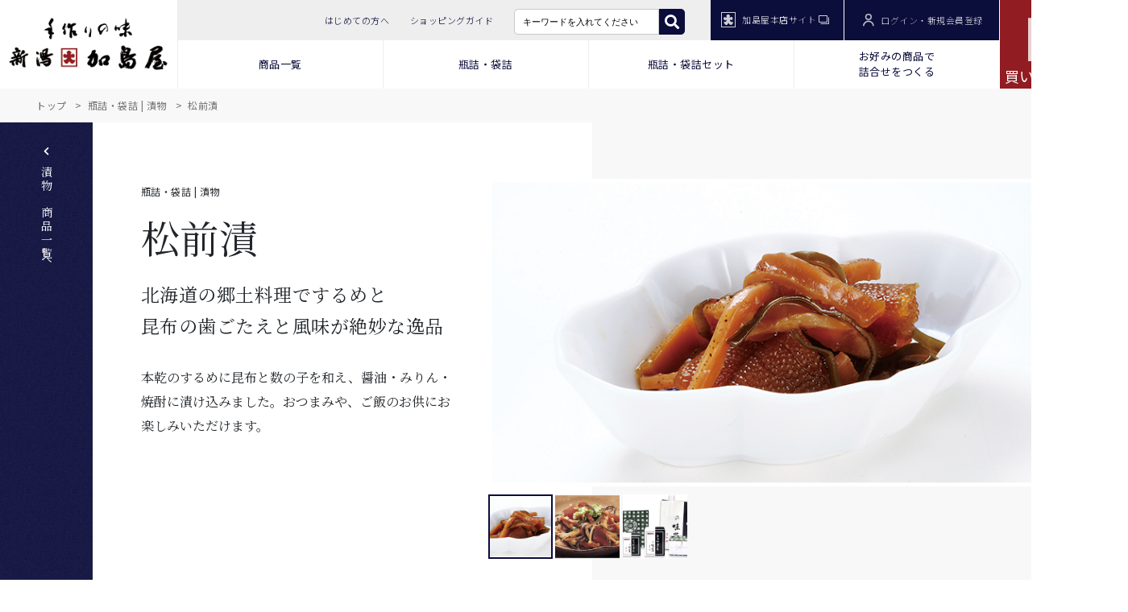

--- FILE ---
content_type: text/html; charset=utf-8
request_url: https://www.kashimaya.com/items/dtl100.aspx?p_cd=37101
body_size: 238619
content:

<!doctype html>
<html lang="ja">
<head id="ctl00_Head1">
    <!-- Google Tag Manager -->
    <script>        (function(w, d, s, l, i) {
            w[l] = w[l] || []; w[l].push({ 'gtm.start': new Date().getTime(), event: 'gtm.js' }); var f = d.getElementsByTagName(s)[0],
            j = d.createElement(s), dl = l != 'dataLayer' ? '&l=' + l : ''; j.async = true; j.src =
            'https://www.googletagmanager.com/gtm.js?id=' + i + dl; f.parentNode.insertBefore(j, f);
        })(window, document, 'script', 'dataLayer', 'GTM-TTMLP4J');</script>
    <!-- End Google Tag Manager -->
    <meta charset="utf-8" /><meta http-equiv="X-UA-Compatible" content="IE=edge" /><meta name="description" content="新潟加島屋インターネットショッピングサイト。安政2年(1855年）創業より、新潟の自然豊かな味覚をお届けしております。「さけ茶漬」をはじめとする、加島屋伝統の味覚、豊かな味の広がりをご堪能ください。お中元やお歳暮などギフトとしても、ぜひご利用下さい。" /><meta name="keywords" content="新潟加島屋,新潟の味覚,さけ茶漬け,帆立の貝柱,いくらの醤油漬け,キングサーモン,贈り物,お歳暮,お中元,海の幸,粕漬け,味噌漬け,ショッピング,詰め合わせ,塩唐,珍味,貝,うに,鮭,漬け物,郷土の名産,魚沼産こしひかり" /><meta name="format-detection" content="telephone=no" /><meta http-equiv="Cache-Control" content="no-cache" /><meta name="robots" content="all" /><title>
	新潟加島屋インターネットショッピングサイト／公式通販 - 松前漬
</title><link href="../css/style.css" rel="stylesheet" type="text/css" /><link href="../css/current.css" rel="stylesheet" type="text/css" /><link href="../css_sp/current_sp.css" rel="stylesheet" type="text/css" /><link href="../css/customer.css" rel="stylesheet" type="text/css" /><link href="../css_sp/customer_sp.css" rel="stylesheet" type="text/css" /><link href="../css/item.css" rel="stylesheet" type="text/css" /><link href="../css_sp/item_sp.css" rel="stylesheet" type="text/css" /><link href="../css/order.css" rel="stylesheet" type="text/css" /><link href="../css_sp/order_sp.css" rel="stylesheet" type="text/css" /><link href="../js/bxslider/jquery.bxslider.css" rel="stylesheet" type="text/css" /><link href="../js/meanMenu-master/meanmenu.css" rel="stylesheet" type="text/css" />



    
    <script type="text/javascript">
        window.onpageshow = function(event) {
            if (event.persisted) {
                //Back Forward Cache有効時
                window.location.reload();
            }
        };
    </script>

    <!--[if lt IE 9]>
        <script src="js/html5shiv.js"></script>
        <![endif]-->
</head>
<body id="bodyID">
    <!-- Google Tag Manager (noscript) -->
    <noscript>
        <iframe src="https://www.googletagmanager.com/ns.html?id=GTM-TTMLP4J" height="0"
            width="0" style="display: none; visibility: hidden"></iframe>
    </noscript>
    <!-- End Google Tag Manager (noscript) -->

    <form name="aspnetForm" method="post" action="dtl001.aspx?p_cd=37101" onsubmit="javascript:return WebForm_OnSubmit();" id="aspnetForm">
<div>
<input type="hidden" name="ctl00_ToolkitScriptManager1_HiddenField" id="ctl00_ToolkitScriptManager1_HiddenField" value="" />
<input type="hidden" name="__EVENTTARGET" id="__EVENTTARGET" value="" />
<input type="hidden" name="__EVENTARGUMENT" id="__EVENTARGUMENT" value="" />
<input type="hidden" name="__VIEWSTATE" id="__VIEWSTATE" value="/[base64]/[base64]/[base64]/c3RpZD05MS9zdGNfOTEuaHRtbGRkAj0PDxYCHwAFQWh0dHBzOi8vd3d3Lmthc2hpbWF5YS5jb20vc3R0MDAxLmFzcHg/[base64]/[base64]/c3RpZD05MS9zdGNfOTEuaHRtbGRkAiQPDxYCHwAFQWh0dHBzOi8vd3d3Lmthc2hpbWF5YS5jb20vc3R0MDAxLmFzcHg/c3RpZD0zNS9hcnRpY2xlX3JpY2UwMS5odG1sZGQCJg8PFgIfAAUuaHR0cHM6Ly93d3cua2FzaGltYXlhLmNvbS9jdXN0b21lci9zdXAwMDEuYXNweGRkAigPDxYCHwAFQmh0dHBzOi8vd3d3Lmthc2hpbWF5YS5jb20vc3R0MDAxLmFzcHg/c3RpZD03Mi9rYXNoaW1hX2NhdGFsb2cuaHRtbGRkAioPDxYCHwAFOWh0dHBzOi8vd3d3Lmthc2hpbWF5YS5jb20vc3R0MDAxLmFzcHg/[base64]/[base64]/jgZTjgZ/jgYjjgajpoqjlkbPjgYzntbblppnjgarpgLjlk4FkZAIDDw8WAh8BBa4B5pys5Lm+44Gu44GZ44KL44KB44Gr5piG5biD44Go5pWw44Gu5a2Q44KS5ZKM44GI44CB6Yak5rK544O744G/44KK44KT44O754S86YWO44Gr5rys44GR6L6844G/44G+44GX44Gf44CC44GK44Gk44G+44G/44KE44CB44GU6aOv44Gu44GK5L6b44Gr44GK5qW944GX44G/44GE44Gf44Gg44GR44G+44GZ44CCZGQCBQ8PFgIfAQUn5L+d5a2Y5pa55rOV77ya6KaB5Ya36JS177yP44Kv44O844Or5L6/[base64]/jgIzjg5/[base64]/[base64]/[base64]/[base64]/[base64]/jgonphqTmsrnmvKzjgIDkuK3jg5Pjg7M8L2E+IC8gPGEgaHJlZj0iZHRsMTAwLmFzcHg/[base64]/[base64]/[base64]/[base64]/cF9jZD0yODI2NmQWAmYPDxYCHwgFPGh0dHBzOi8vd3d3Lmthc2hpbWF5YS5jb20vcGhvdG9zL3AvOTAweDkwMF9NLzEvMjgyNjZfMV9NLmpwZ2RkAgkPDxYCHwEF/wI8ZW0+5p2+5YmN5rys44CA5Lit44OT44OzPC9lbT4gLyA8YSBocmVmPSJkdGwxMDAuYXNweD9wX2NkPTMzMTAxIj7jgZXjgZHojLbmvKzjgIDkuK3jg5Pjg7M8L2E+IC8gPGEgaHJlZj0iZHRsMTAwLmFzcHg/[base64]/[base64]/[base64]/[base64]/jgYTjgZ/jgaDjgY/jgZTos6rllY8fAAU2aHR0cHM6Ly93d3cua2FzaGltYXlhLmNvbS9zdHQwMDEuYXNweD9zdGlkPTM0L2ZhcS5odG1sZGQCBg9kFgICAQ8PFgQfAQUS44K144Kk44OI44Oe44OD44OXHwAFLGh0dHBzOi8vd3d3Lmthc2hpbWF5YS5jb20vc3R0MDAzLmFzcHg/[base64]/[base64]/c3RpZD0zNC9mYXEuaHRtbGRkAg8PDxYCHwAFOWh0dHBzOi8vd3d3Lmthc2hpbWF5YS5jb20vc3R0MDAxLmFzcHg/c3RpZD0xMS9zdGNfMTEuaHRtbGRkAhEPDxYCHwAFOWh0dHBzOi8vd3d3Lmthc2hpbWF5YS5jb20vc3R0MDAxLmFzcHg/c3RpZD0xMi9zdGNfMTIuaHRtbGRkAhMPDxYCHwAFOWh0dHBzOi8vd3d3Lmthc2hpbWF5YS5jb20vc3R0MDAxLmFzcHg/c3RpZD0xMy9zdGNfMTMuaHRtbGRkAhUPDxYCHwAFOWh0dHBzOi8vd3d3Lmthc2hpbWF5YS5jb20vc3R0MDAxLmFzcHg/c3RpZD0xNC9zdGNfMTQuaHRtbGRkAhcPDxYCHwAFOWh0dHBzOi8vd3d3Lmthc2hpbWF5YS5jb20vc3R0MDAxLmFzcHg/[base64]/c3RpZD05My9zdGNfOTMuaHRtbGRkAgkPDxYCHwAFOWh0dHBzOi8vd3d3Lmthc2hpbWF5YS5jb20vc3R0MDAxLmFzcHg/c3RpZD0xMC9zdGNfMTAuaHRtbGRkAgsPDxYCHwAFOWh0dHBzOi8vd3d3Lmthc2hpbWF5YS5jb20vc3R0MDAxLmFzcHg/c3RpZD0xNi9zdGNfMTYuaHRtbGRkGBAFHmN0bDAwJGNwaEtzTWFpbiRsdkl0ZW1UeXBlTGlzdA8UKwAOZGRkZGRkZBQrAAJkZAICZGRkZgL/////[base64]////[base64]////8PZAUpY3RsMDAkY3BoS3NNYWluJHVjU2lkZU1lbnUkbHZTYW1lQ2F0ZWdvcnkPZ2QFJWN0bDAwJHVjQnJlYWRjcnVtYnNMaXN0JGx2QnJlYWRjcnVtYnMPFCsADmRkZGRkZGQUKwADZGRkAgNkZGRmAv////8PZAUZY3RsMDAkY3BoS3NNYWluJGx2UHJlc2VudA8UKwAOZGRkZGRkZBQrAANkZGQCA2RkZGYC/////[base64]/////D2RA+twtGlUDFk+R4igMue0Lhbk4Rw==" />
</div>

<script type="text/javascript">
//<![CDATA[
var theForm = document.forms['aspnetForm'];
if (!theForm) {
    theForm = document.aspnetForm;
}
function __doPostBack(eventTarget, eventArgument) {
    if (!theForm.onsubmit || (theForm.onsubmit() != false)) {
        theForm.__EVENTTARGET.value = eventTarget;
        theForm.__EVENTARGUMENT.value = eventArgument;
        theForm.submit();
    }
}
//]]>
</script>


<script src="/WebResource.axd?d=8ekJ6EYvk5KRtwU_GTlFygcbr-TkqIRDT_huOqSqNSuJXt7ujKADSKUnzHuP23d8xj9sLNxA4kus8L8v4Yh_1TTAr5c1&amp;t=638902095720898773" type="text/javascript"></script>


<script src="/ScriptResource.axd?d=x9cUjT49m5dvepH7E-ZSINpqw6TF12OA6NusbEZ8eJ2CbabwibAQRFGp3V7VYlDmdEBXvC2obNQ4ZgoYFbjOPLBz1YnOdU0ntVzlTl_PajFRuz7Gd19YaWqrLF5BE77_gEvToA2&amp;t=5f8643ea" type="text/javascript"></script>
<script type="text/javascript">
//<![CDATA[
if (typeof(Sys) === 'undefined') throw new Error('ASP.NET Ajax クライアント側フレームワークを読み込めませんでした。');
//]]>
</script>

<script src="/ScriptResource.axd?d=ADJ8MvOgtG6otsGqm_jQMwyfuedg92kTq7tbuBInFFa-FL-TywzPivb-__skBdVV8W3SkfTwQ9jyyGpYLtnosdTVVhHF1w_qvgP7OF6r7cWxHHM9k8oK-aszQsY-pcIOAeo4JA2&amp;t=5f8643ea" type="text/javascript"></script>
<script src="../js/respond.min.js" type="text/javascript"></script>
<script src="../js/jquery-1.12.4.min.js" type="text/javascript"></script>
<script src="../js/jquery-migrate-1.0.0.min.js" type="text/javascript"></script>
<script src="../js/jquery-ui-1.8.custom.min.js" type="text/javascript"></script>
<script src="../js/bootstrap/bootstrap.min.js" type="text/javascript"></script>
<script src="../js/function.js" type="text/javascript"></script>
<script src="../js/bxslider/jquery.bxslider.min.js" type="text/javascript"></script>
<script src="../js/meanMenu-master/jquery.meanmenu.js" type="text/javascript"></script>
<script src="../js/common.js" type="text/javascript"></script>
<script src="../js/ucHeaderNavi.js" type="text/javascript"></script>
<script src="../js/dtl001.js" type="text/javascript"></script>
<script src="../js/ucSideMenu.js" type="text/javascript"></script>
<script src="../js/ucQtySpin.js" type="text/javascript"></script>
<script src="/items/dtl100.aspx?_TSM_HiddenField_=ctl00_ToolkitScriptManager1_HiddenField&amp;_TSM_CombinedScripts_=%3b%3bAjaxControlToolkit%2c+Version%3d3.5.40412.0%2c+Culture%3dneutral%2c+PublicKeyToken%3d28f01b0e84b6d53e%3aja-JP%3a065e08c0-e2d1-42ff-9483-e5c14441b311%3a475a4ef5%3aeffe2a26%3a7e63a579%3ab3b81649" type="text/javascript"></script>
<script type="text/javascript">
//<![CDATA[
function WebForm_OnSubmit() {
null;
return true;
}
//]]>
</script>

<div>

	<input type="hidden" name="__VIEWSTATEGENERATOR" id="__VIEWSTATEGENERATOR" value="A46F741F" />
	<input type="hidden" name="__EVENTVALIDATION" id="__EVENTVALIDATION" value="/wEdAH7HbnsYtg82XJw/qnGSoR49fkJI4khC+oNzzsJCRROibSkyTzRAZhnzS39VxzQ1+vUdiWO/cz2PPSv+nm0E7dCnVqlB3L0WXbCmVW193pOda30v7mY43pW1nNniLnwwoRDyggnbsrO7w44FclDyUKWaVGSqogthSbSqoTMiZPL6lisERFebqz3uaTLCvzfoRDD5M+cL/n6WuttQM01dCeFbEuAcPOXfIoEwbdGNUYLO397yzFuPbyAGoY3cZEkgXo+so//BywLfK9TYWWQsfbgo6IdUOesEy3MkEgLlNqSqPP6zPzr5+rgpEW9GJfORmz4Xsw7in+EObipcM8GnvPJty8Rcx2Z4+5IyRrrsRcvbwYGIezRGsS86bL7pwbQtYAozrum1l/5Ed79mXwBVSPnosQnTaPmuT/8MD4+lZGyZSl6j8aajeSmdAd0pNpafPriwXY8PZFTK9qx9WWIbamfVPdBNDPwUZp2t9iTPepI/r6ex68dy+aKrWADHfLLhYv/9UEpZBaUjZ2KWWa/5ifdLGJwYQXrZo62oayaAs1SY4n8kUK+NXz4YqmDIDTUT0RiKF+AWsSYi+6JjxgkBl6Cp21oukR/MMyFUEN7lEjaccL2/oJIuaRBUVgVJ3qDyQK5l/3qZTNrdLimH8oFce53nGqrZ0SGmpn6+hAXbk+WRg2N6fcJoKvhFffMsqkJprKma4rZP2VfM1cUsy5cOfghyJau4AqhjVi+ZXzx89TxqKiTdNidTPuDBUlm6+bHf9fj/zStuNctbK15D+g9haKgEqixCyIjS3H02NPiC9cMEaotcWa4UBtS9nG3IEmnFJ2UrgEUfoBSzwtmAOMkffFdcdy5jBJBtHrxqA9cRAVrdOBCDIrSC1vQ0A2tp6u47RKNm4x+slvo8e5X0i0sIZ45gZ5CgMpr8sYqX/W9gQ9fJq17WRBBjyEXekNo9ZrHXC3cl/jwa/[base64]/FayguX5OYqD2jML7eQSu0Bi3TCLgCLz7TLXR9GwE9MqlfHhQqtPIpubtFCyuVNQGCjIsbidai6Yi4L5CsDgtRawIrYPI7ZQPsR3hzlqpIeeRMTzLiAgd821RdWK+IdJewAp42Y5GjF/gw5zzNj+mpIrnYWt7RwXhwNOJeC2wdMPwAJRHZpfUEFinqrFiFWqv5RcgbKCcn6rd8a3fFxoA1B8WjA6/xNXL6BCf8cTjbcvI9dq4KPuakPUHAdoqKRpqkxWGgyPW9/vYNDYjJefrJnXGB7NRUAShYFeIctILkhzHLyVeMnztfeh2x7e4GMdHMvu163KcCM4BcVPZXERuNy4IsocS6sBBJMQ8hZvbKS2v17+5t7KFK9KbwXqi+jS/hjCDsAkErx2bdd/An34l9//pQtggG6p2xBOCxigvT0ZiZV6Pg/PnlLViCTU49TrsnV3x8i2nYgGlIg0BBXcAW8JEbwB62Adj1S2lPxkKfM9fjmZFRnpeyxJgxu56MjEswrd+1h9OfXOFbSrgg+JY3/[base64]/YVHx4OvQ1rOxrsr1Kf5aOF23xI2Tx6se9cli1BS+wIVX2G6a/DVWYNI360O3cJfzTPxWGBBn8G2tsxNuBY1tWu+Cbkwla0/Y+CvPX9VbG6iTNdxsx+2dmgB8IF7RwRPOTiincl7Hr9uI7giBXS2potp1amF6lg9TVLn8X8UwL2+xnudW8nOPitOIuGnViY5lTurIsJumQI0R9ip1iItN8K4Sg+YC/MhrgJODPVw4o4WfoqfPeRzfSh9VwBhNseLpveRdtcw8iuTRr9zoUQqWXeXMsdEWJdZtnBnQkjSIct8ZrG1aG7/bWULnR+ohqtE/[base64]/vn1xtgn5tvKnNDlW0z3slML7tNGhXJX+LkSYYXcwtJxLnFv9q3NzhZKfbgYiNJe1UhB/p6EKSMA/kZoeadZ6WdhJM4JZyIqErUD9wmf0p717a6Mw8bT53YRZJppkp9OWQixoRBxGM6375KupUntxitcEbdSXsV52SjLSszmOW6ph9XtELJdAm8tv2andWX014fUtwt1FCLPobJP5YVUG8YQ==" />
</div>
        <script type="text/javascript">
//<![CDATA[
Sys.WebForms.PageRequestManager._initialize('ctl00$ToolkitScriptManager1', 'aspnetForm', [], [], [], 90, 'ctl00');
//]]>
</script>

        
        

<!-- \\\ header \\\ -->

<header class="clearfix">
    
    
        <div class="header_normal">
            <!-- \\\ header_content \\\ -->
            <div id="header_content">
                
                <div id="header_left">
                    <a id="ctl00_ucHeaderNavi_lnkHc_hl_Logo" href="https://www.kashimaya.com/top001.aspx"><img id="ctl00_ucHeaderNavi_imgHeaderLeftLogo" src="../images/logo_005.png" alt="新潟加島屋" style="border-width:0px;" /></a>
                </div>
                
                <div id="header_right">
                    
                    <div id="header_right_top">
                        <div id="header_right_top_left">
                            <ul>
                                <li>
                                    <a id="ctl00_ucHeaderNavi_lnkHc_hrt_FirstTime" href="https://www.kashimaya.com/stt001.aspx?stid=5/stc_05.html">はじめての方へ</a></li>
                                <li>
                                    <a id="ctl00_ucHeaderNavi_lnkHc_hrt_ShoppingGuide" href="https://www.kashimaya.com/stt001.aspx?stid=39/ksm_shopping_guide.html">ショッピングガイド</a></li>
                                
                                <li>
                                    <div class="ksm_base_SearchUnit_sp" onkeypress="javascript:return WebForm_FireDefaultButton(event, &#39;ctl00_ucHeaderNavi_ucSearchTopSP2_ibtnSearch&#39;)">
	
    <div class="ksm_input search_box">
        <input name="ctl00$ucHeaderNavi$ucSearchTopSP2$txtSearch" type="text" maxlength="40" id="ctl00_ucHeaderNavi_ucSearchTopSP2_txtSearch" class="search_text ucSearch_watermarked" placeholder="キーワードで検索" style="ime-mode:active;" />
        <input type="hidden" name="ctl00$ucHeaderNavi$ucSearchTopSP2$txtweSearch_ClientState" id="ctl00_ucHeaderNavi_ucSearchTopSP2_txtweSearch_ClientState" />
        <div class="search_button">
            <input type="submit" name="ctl00$ucHeaderNavi$ucSearchTopSP2$ibtnSearch" value="" id="ctl00_ucHeaderNavi_ucSearchTopSP2_ibtnSearch" class="fas" />
        </div>
    </div>

</div>

                                </li>
                            </ul>
                        </div>
                        <div id="header_right_top_right">
                            <ul>
                                <li><a href="https://www.kashimaya.jp/" target="_blank">
                                    <img src="../images/icon_001.svg" alt="icon" style="border-width:0px;" />加島屋本店サイト<img src="../images/icon_004.svg" alt="リンク先が別ウィンドウで開きます" style="border-width:0px;" /></a></li>
                                <li>
                                    
        <a id="ctl00_ucHeaderNavi_ucLogin_lnkLogin" href="https://www.kashimaya.com/lgn001.aspx"><img id="ctl00_ucHeaderNavi_ucLogin_imglogin" src="../images/icon_002.svg" alt="ログイン" style="border-width:0px;" />ログイン・新規会員登録
        </a>
    

                                </li>
                            </ul>
                        </div>
                    </div>
                    
                    <div id="header_right_bottom">
                        <div id="header_right_bottom_left">
                            <ul>
                                <li><a class="div_acdn_titleHamburger">商品一覧</a></li>
                                <li><a class="div_acdn_title02">瓶詰・袋詰</a></li>
                                <li><a class="div_acdn_title03">瓶詰・袋詰セット</a></li>
                                <li>
                                    <a id="ctl00_ucHeaderNavi_lnkHc_hrb_freeSet" class="div_acdn_title07" href="https://www.kashimaya.com/items/set002.aspx">お好みの商品で<br />
                                    詰合せをつくる</a></li>
                            </ul>
                        </div>
                        
                        
                    </div>
                </div>
                <div id="header_cart">
                    <input type='hidden' id='pc_lblcount' value='ctl00_ucHeaderNavi_ucCart_hc_lblCount'><input type='hidden' id='pc_Sid' value='vofrp2nkqzh2cwx0yjcczkc3'>

<a id="ctl00_ucHeaderNavi_ucCart_hc_lnkPurchase" href="https://www.kashimaya.com/order/ord010.aspx"><img id="ctl00_ucHeaderNavi_ucCart_hc_imgPurchase" src="../images/icon_003.svg" alt="バッグ" style="border-width:0px;" /><span id="ctl00_ucHeaderNavi_ucCart_hc_lblCount" class="cart_count">0</span>
    買い物かごを見る
</a>

                </div>

            </div>
            <!-- /// header_content /// -->

            <!-- \\\ div_acdn_content \\\ -->
            
            <div class="div_acdn_content01 div_acdn_content">
                

<div class="div_acdn_content_inner clearfix">
    
    
</div>

                <div class="div_acdn_close">
                    <a class="div_acdn_close01">メニューを閉じる<img src="../images/icon_033.svg" alt="×" style="border-width:0px;" /></a>
                </div>
            </div>
            <div class="div_acdn_content02 div_acdn_content">
                

<div class="div_acdn_content_inner clearfix">
    
    
            <div class="div_acdn_title">
                <span>瓶詰・袋詰</span>
            </div>
            <div class="div_acdn_menu">
                <span class="div_acdn_menu_dai_cate_note">「さけ茶漬」をはじめ、選りすぐりの山海の幸を真心こめて作り上げました。
素材の旨味が際立つ瓶詰・袋詰をご紹介</span>
                
                <ul>
                    
                            <li>
                                <a id="ctl00_ucHeaderNavi_ucHeaderNaviDaiCategory2_rptCategory_ctl00_rptChuCategory_ctl00_lnkAllMenu_ChuCate" class="to_item" href="cat002.aspx?d_cd=1&amp;c_cd=1100"><img src="../images/div_acdn_content_1100.jpg" alt="さけ" style="border-width:0px;" />さけ</a>
                                <span class="div_acdn_menu_chu_cate_note">看板商品「さけ茶漬」郷土料理「さけの焼漬」など加島屋定番の鮭の味覚が満載</span>
                            </li>
                        
                            <li>
                                <a id="ctl00_ucHeaderNavi_ucHeaderNaviDaiCategory2_rptCategory_ctl00_rptChuCategory_ctl01_lnkAllMenu_ChuCate" class="to_item" href="cat002.aspx?d_cd=1&amp;c_cd=1200"><img src="../images/div_acdn_content_1200.jpg" alt="いくら・筋子" style="border-width:0px;" />いくら・筋子</a>
                                <span class="div_acdn_menu_chu_cate_note">北海道産の秋鮭の卵で作った本物の味<br />プチプチ弾ける食感と濃厚な旨味を是非</span>
                            </li>
                        
                            <li>
                                <a id="ctl00_ucHeaderNavi_ucHeaderNaviDaiCategory2_rptCategory_ctl00_rptChuCategory_ctl02_lnkAllMenu_ChuCate" class="to_item" href="cat002.aspx?d_cd=1&amp;c_cd=1300"><img src="../images/div_acdn_content_1300.jpg" alt="鱈子" style="border-width:0px;" />鱈子</a>
                                <span class="div_acdn_menu_chu_cate_note">厳選した助宗鱈の卵を熟練の職人が手間ひまかけて丹念に作り上げた鱈子や明太子</span>
                            </li>
                        
                            <li>
                                <a id="ctl00_ucHeaderNavi_ucHeaderNaviDaiCategory2_rptCategory_ctl00_rptChuCategory_ctl03_lnkAllMenu_ChuCate" class="to_item" href="cat002.aspx?d_cd=1&amp;c_cd=1400"><img src="../images/div_acdn_content_1400.jpg" alt="貝" style="border-width:0px;" />貝</a>
                                <span class="div_acdn_menu_chu_cate_note">オホーツク海産の帆立貝柱や瀬戸内育ちの牡蠣の旨味をギュっと閉じ込めた逸品揃い</span>
                            </li>
                        
                            <li>
                                <a id="ctl00_ucHeaderNavi_ucHeaderNaviDaiCategory2_rptCategory_ctl00_rptChuCategory_ctl04_lnkAllMenu_ChuCate" class="to_item" href="cat002.aspx?d_cd=1&amp;c_cd=1500"><img src="../images/div_acdn_content_1500.jpg" alt="うに・数の子・珍味" style="border-width:0px;" />うに・数の子・珍味</a>
                                <span class="div_acdn_menu_chu_cate_note">北海道産の「うに」やコリコリとした食感で風味豊かな「数の子」など、お酒のお供におすすめ</span>
                            </li>
                        
                            <li>
                                <a id="ctl00_ucHeaderNavi_ucHeaderNaviDaiCategory2_rptCategory_ctl00_rptChuCategory_ctl05_lnkAllMenu_ChuCate" class="to_item" href="cat002.aspx?d_cd=1&amp;c_cd=1600"><img src="../images/div_acdn_content_1600.jpg" alt="いか" style="border-width:0px;" />いか</a>
                                <span class="div_acdn_menu_chu_cate_note">「するめいか」を昔ながらの製法で熟成し、コクのある旨味と味わいに仕上げた塩辛を是非</span>
                            </li>
                        
                            <li>
                                <a id="ctl00_ucHeaderNavi_ucHeaderNaviDaiCategory2_rptCategory_ctl00_rptChuCategory_ctl06_lnkAllMenu_ChuCate" class="to_item" href="cat002.aspx?d_cd=1&amp;c_cd=1700"><img src="../images/div_acdn_content_1700.jpg" alt="総菜" style="border-width:0px;" />総菜</a>
                                <span class="div_acdn_menu_chu_cate_note">素朴な総菜から、ちょっとオシャレなアヒージョまで、食卓やお酒のお供に</span>
                            </li>
                        
                            <li>
                                <a id="ctl00_ucHeaderNavi_ucHeaderNaviDaiCategory2_rptCategory_ctl00_rptChuCategory_ctl07_lnkAllMenu_ChuCate" class="to_item" href="cat002.aspx?d_cd=1&amp;c_cd=1800"><img src="../images/div_acdn_content_1800.jpg" alt="漬物" style="border-width:0px;" />漬物</a>
                                <span class="div_acdn_menu_chu_cate_note">あたたかいご飯にパリパリの食感！新潟定番の「切干漬」から味噌漬まで多彩な漬物をご用意</span>
                            </li>
                        
                            <li>
                                <a id="ctl00_ucHeaderNavi_ucHeaderNaviDaiCategory2_rptCategory_ctl00_rptChuCategory_ctl08_lnkAllMenu_ChuCate" class="to_item" href="cat002.aspx?d_cd=1&amp;c_cd=1900"><img src="../images/div_acdn_content_1900.jpg" alt="昆布巻" style="border-width:0px;" />昆布巻</a>
                                <span class="div_acdn_menu_chu_cate_note">じっくり煮込んだ加島屋自慢の昆布巻<br />溶け合った旨味がすみずみまで染み渡った逸品</span>
                            </li>
                        
                </ul>
            </div>
        
</div>

                <div class="div_acdn_close">
                    <a class="div_acdn_close02">メニューを閉じる<img src="../images/icon_033.svg" alt="×" style="border-width:0px;" /></a>
                </div>
            </div>

            <div class="div_acdn_content03 div_acdn_content">
                

<div class="div_acdn_content_inner clearfix">
    
    
            <div class="div_acdn_title">
                <span>瓶詰・袋詰セット</span>
            </div>
            <div class="div_acdn_menu">
                <span class="div_acdn_menu_dai_cate_note">瓶詰・袋詰の多彩な味覚が詰まった詰め合わせです。贈り物にも喜ばれるおすすめ品をご紹介</span>
                
                <ul>
                    
                            <li>
                                <a id="ctl00_ucHeaderNavi_ucHeaderNaviDaiCategory3_rptCategory_ctl00_rptChuCategory_ctl00_lnkAllMenu_ChuCate" class="to_item" href="cat003.aspx?d_cd=2&amp;c_cd=2100"><img src="../images/div_acdn_content_2100.jpg" alt="大瓶セット" style="border-width:0px;" />大瓶セット</a>
                                <span class="div_acdn_menu_chu_cate_note">家族の多い方や、たっぷり味わいたい方におすすめ！
多めのサイズの大瓶の詰め合わせ</span>
                            </li>
                        
                            <li>
                                <a id="ctl00_ucHeaderNavi_ucHeaderNaviDaiCategory3_rptCategory_ctl00_rptChuCategory_ctl01_lnkAllMenu_ChuCate" class="to_item" href="cat003.aspx?d_cd=2&amp;c_cd=2200"><img src="../images/div_acdn_content_2200.jpg" alt="小瓶セット" style="border-width:0px;" />小瓶セット</a>
                                <span class="div_acdn_menu_chu_cate_note">いろんな味を楽しみたい方におすすめ！
少量サイズの小瓶の詰め合わせ</span>
                            </li>
                        
                            <li>
                                <a id="ctl00_ucHeaderNavi_ucHeaderNaviDaiCategory3_rptCategory_ctl00_rptChuCategory_ctl02_lnkAllMenu_ChuCate" class="to_item" href="cat003.aspx?d_cd=2&amp;c_cd=2300"><img src="../images/div_acdn_content_2300.jpg" alt="大・中・小瓶セット" style="border-width:0px;" />大・中・小瓶セット</a>
                                <span class="div_acdn_menu_chu_cate_note">お好みのサイズで！
大瓶・小瓶をミックスしたバラエティ豊かな詰め合わせ</span>
                            </li>
                        
                            <li>
                                <a id="ctl00_ucHeaderNavi_ucHeaderNaviDaiCategory3_rptCategory_ctl00_rptChuCategory_ctl03_lnkAllMenu_ChuCate" class="to_item" href="cat003.aspx?d_cd=2&amp;c_cd=2400"><img src="../images/div_acdn_content_2400.jpg" alt="中瓶セット" style="border-width:0px;" />中瓶セット</a>
                                <span class="div_acdn_menu_chu_cate_note">少なすぎず多すぎない
加島屋おすすめの中瓶をバラエティ豊かに詰め合わせ</span>
                            </li>
                        
                            <li>
                                <a id="ctl00_ucHeaderNavi_ucHeaderNaviDaiCategory3_rptCategory_ctl00_rptChuCategory_ctl04_lnkAllMenu_ChuCate" class="to_item" href="cat003.aspx?d_cd=2&amp;c_cd=2500"><img src="../images/div_acdn_content_2500.jpg" alt="袋詰セット" style="border-width:0px;" />袋詰セット</a>
                                <span class="div_acdn_menu_chu_cate_note">ご家庭使いにも便利！
多彩な味覚をお楽しみいただける詰め合わせ</span>
                            </li>
                        
                </ul>
            </div>
        
</div>

                <div class="div_acdn_close">
                    <a class="div_acdn_close03">メニューを閉じる<img src="../images/icon_033.svg" alt="×" style="border-width:0px;" /></a>
                </div>
            </div>

            <div class="div_acdn_content04 div_acdn_content">
                

<div class="div_acdn_content_inner clearfix">
    
    
</div>

                <div class="div_acdn_close">
                    <a class="div_acdn_close04">メニューを閉じる<img src="../images/icon_033.svg" alt="×" style="border-width:0px;" /></a>
                </div>
            </div>

            <div class="div_acdn_content05 div_acdn_content">
                

<div class="div_acdn_content_inner clearfix">
    
    
</div>

                <div class="div_acdn_close">
                    <a class="div_acdn_close05">メニューを閉じる<img src="../images/icon_033.svg" alt="×" style="border-width:0px;" /></a>
                </div>
            </div>

            <div class="div_acdn_content06 div_acdn_content">
                

<div class="div_acdn_content_inner clearfix">
    
    
</div>

                <div class="div_acdn_close">
                    <a class="div_acdn_close06">メニューを閉じる<img src="../images/icon_033.svg" alt="×" style="border-width:0px;" /></a>
                </div>
            </div>

            <!-- /// div_acdn_content /// -->

            
            <div class="div_acdn_contentHamburger">
                <div class="allmenu">

                    
                    <div class="allmenu_div_reft">
                        
                        
                                <div class="allmenu_div">
                                    <div class="allmenu_div_catname"><span>瓶詰・袋詰</span></div>
                                    <img src="../images/category_001.png" style="border-width:0px;" />
                                    
                                    <ul>
                                        
                                                <li class="li_item_class">
                                                    <a id="ctl00_ucHeaderNavi_rptCategory_ctl00_rptChuCategory_ctl00_lnkAllMenu_ChuCate" class="to_item" href="cat002.aspx?d_cd=1&amp;c_cd=1100">さけ</a></li>
                                            
                                                <li class="li_item_class">
                                                    <a id="ctl00_ucHeaderNavi_rptCategory_ctl00_rptChuCategory_ctl01_lnkAllMenu_ChuCate" class="to_item" href="cat002.aspx?d_cd=1&amp;c_cd=1200">いくら・筋子</a></li>
                                            
                                                <li class="li_item_class">
                                                    <a id="ctl00_ucHeaderNavi_rptCategory_ctl00_rptChuCategory_ctl02_lnkAllMenu_ChuCate" class="to_item" href="cat002.aspx?d_cd=1&amp;c_cd=1300">鱈子</a></li>
                                            
                                                <li class="li_item_class">
                                                    <a id="ctl00_ucHeaderNavi_rptCategory_ctl00_rptChuCategory_ctl03_lnkAllMenu_ChuCate" class="to_item" href="cat002.aspx?d_cd=1&amp;c_cd=1400">貝</a></li>
                                            
                                                <li class="li_item_class">
                                                    <a id="ctl00_ucHeaderNavi_rptCategory_ctl00_rptChuCategory_ctl04_lnkAllMenu_ChuCate" class="to_item" href="cat002.aspx?d_cd=1&amp;c_cd=1500">うに・数の子・珍味</a></li>
                                            
                                                <li class="li_item_class">
                                                    <a id="ctl00_ucHeaderNavi_rptCategory_ctl00_rptChuCategory_ctl05_lnkAllMenu_ChuCate" class="to_item" href="cat002.aspx?d_cd=1&amp;c_cd=1600">いか</a></li>
                                            
                                                <li class="li_item_class">
                                                    <a id="ctl00_ucHeaderNavi_rptCategory_ctl00_rptChuCategory_ctl06_lnkAllMenu_ChuCate" class="to_item" href="cat002.aspx?d_cd=1&amp;c_cd=1700">総菜</a></li>
                                            
                                                <li class="li_item_class">
                                                    <a id="ctl00_ucHeaderNavi_rptCategory_ctl00_rptChuCategory_ctl07_lnkAllMenu_ChuCate" class="to_item" href="cat002.aspx?d_cd=1&amp;c_cd=1800">漬物</a></li>
                                            
                                                <li class="li_item_class">
                                                    <a id="ctl00_ucHeaderNavi_rptCategory_ctl00_rptChuCategory_ctl08_lnkAllMenu_ChuCate" class="to_item" href="cat002.aspx?d_cd=1&amp;c_cd=1900">昆布巻</a></li>
                                            
                                    </ul>
                                </div>
                            
                                <div class="allmenu_div">
                                    <div class="allmenu_div_catname"><span>瓶詰・袋詰セット</span></div>
                                    <img src="../images/category_002.png" style="border-width:0px;" />
                                    
                                    <ul>
                                        
                                                <li class="li_item_class">
                                                    <a id="ctl00_ucHeaderNavi_rptCategory_ctl01_rptChuCategory_ctl00_lnkAllMenu_ChuCate" class="to_item" href="cat003.aspx?d_cd=2&amp;c_cd=2100">大瓶セット</a></li>
                                            
                                                <li class="li_item_class">
                                                    <a id="ctl00_ucHeaderNavi_rptCategory_ctl01_rptChuCategory_ctl01_lnkAllMenu_ChuCate" class="to_item" href="cat003.aspx?d_cd=2&amp;c_cd=2200">小瓶セット</a></li>
                                            
                                                <li class="li_item_class">
                                                    <a id="ctl00_ucHeaderNavi_rptCategory_ctl01_rptChuCategory_ctl02_lnkAllMenu_ChuCate" class="to_item" href="cat003.aspx?d_cd=2&amp;c_cd=2300">大・中・小瓶セット</a></li>
                                            
                                                <li class="li_item_class">
                                                    <a id="ctl00_ucHeaderNavi_rptCategory_ctl01_rptChuCategory_ctl03_lnkAllMenu_ChuCate" class="to_item" href="cat003.aspx?d_cd=2&amp;c_cd=2400">中瓶セット</a></li>
                                            
                                                <li class="li_item_class">
                                                    <a id="ctl00_ucHeaderNavi_rptCategory_ctl01_rptChuCategory_ctl04_lnkAllMenu_ChuCate" class="to_item" href="cat003.aspx?d_cd=2&amp;c_cd=2500">袋詰セット</a></li>
                                            
                                    </ul>
                                </div>
                            
                                <div class="allmenu_div">
                                    <div class="allmenu_div_catname"><span>冷凍流通商品</span></div>
                                    <img src="../images/category_014.png" style="border-width:0px;" />
                                    
                                    <ul>
                                        
                                                <li class="li_item_class">
                                                    <a id="ctl00_ucHeaderNavi_rptCategory_ctl02_rptChuCategory_ctl00_lnkAllMenu_ChuCate" class="to_item" href="cat002.aspx?d_cd=14&amp;c_cd=14100">減塩商品</a></li>
                                            
                                                <li class="li_item_class">
                                                    <a id="ctl00_ucHeaderNavi_rptCategory_ctl02_rptChuCategory_ctl01_lnkAllMenu_ChuCate" class="to_item" href="cat002.aspx?d_cd=14&amp;c_cd=14200">減塩セット</a></li>
                                            
                                    </ul>
                                </div>
                            
                                <div class="allmenu_div">
                                    <div class="allmenu_div_catname"><span>切身パック</span></div>
                                    <img src="../images/category_003.png" style="border-width:0px;" />
                                    
                                    <ul>
                                        
                                                <li class="li_item_class">
                                                    <a id="ctl00_ucHeaderNavi_rptCategory_ctl03_rptChuCategory_ctl00_lnkAllMenu_ChuCate" class="to_item" href="cat002.aspx?d_cd=3&amp;c_cd=3100">切身パック</a></li>
                                            
                                                <li class="li_item_class">
                                                    <a id="ctl00_ucHeaderNavi_rptCategory_ctl03_rptChuCategory_ctl01_lnkAllMenu_ChuCate" class="to_item" href="cat003.aspx?d_cd=3&amp;c_cd=3200">切身詰め合わせ</a></li>
                                            
                                                <li class="li_item_class">
                                                    <a id="ctl00_ucHeaderNavi_rptCategory_ctl03_rptChuCategory_ctl02_lnkAllMenu_ChuCate" class="to_item" href="cat003.aspx?d_cd=3&amp;c_cd=3300">限定詰め合わせ</a></li>
                                            
                                    </ul>
                                </div>
                            
                                <div class="allmenu_div">
                                    <div class="allmenu_div_catname"><span>海の幸詰め合わせ</span></div>
                                    <img src="../images/category_004.png" style="border-width:0px;" />
                                    
                                    <ul>
                                        
                                                <li class="li_item_class">
                                                    <a id="ctl00_ucHeaderNavi_rptCategory_ctl04_rptChuCategory_ctl00_lnkAllMenu_ChuCate" class="to_item" href="cat002.aspx?d_cd=4&amp;c_cd=4100">粕漬</a></li>
                                            
                                                <li class="li_item_class">
                                                    <a id="ctl00_ucHeaderNavi_rptCategory_ctl04_rptChuCategory_ctl01_lnkAllMenu_ChuCate" class="to_item" href="cat002.aspx?d_cd=4&amp;c_cd=4200">塩漬</a></li>
                                            
                                                <li class="li_item_class">
                                                    <a id="ctl00_ucHeaderNavi_rptCategory_ctl04_rptChuCategory_ctl02_lnkAllMenu_ChuCate" class="to_item" href="cat002.aspx?d_cd=4&amp;c_cd=4300">味噌漬</a></li>
                                            
                                                <li class="li_item_class">
                                                    <a id="ctl00_ucHeaderNavi_rptCategory_ctl04_rptChuCategory_ctl03_lnkAllMenu_ChuCate" class="to_item" href="cat002.aspx?d_cd=4&amp;c_cd=4500">辛子めんたいこ</a></li>
                                            
                                    </ul>
                                </div>
                            
                                <div class="allmenu_div">
                                    <div class="allmenu_div_catname"><span>ネットショップ限定品・他</span></div>
                                    <img src="../images/category_006.png" style="border-width:0px;" />
                                    
                                    <ul>
                                        
                                                <li class="li_item_class">
                                                    <a id="ctl00_ucHeaderNavi_rptCategory_ctl05_rptChuCategory_ctl00_lnkAllMenu_ChuCate" class="to_item" href="cat002.aspx?d_cd=6&amp;c_cd=6100">ネットショップ限定品</a></li>
                                            
                                                <li class="li_item_class">
                                                    <a id="ctl00_ucHeaderNavi_rptCategory_ctl05_rptChuCategory_ctl01_lnkAllMenu_ChuCate" class="to_item" href="cat002.aspx?d_cd=6&amp;c_cd=6200">一口サイズ・切り出し</a></li>
                                            
                                                <li class="li_item_class">
                                                    <a id="ctl00_ucHeaderNavi_rptCategory_ctl05_rptChuCategory_ctl02_lnkAllMenu_ChuCate" class="to_item" href="cat002.aspx?d_cd=6&amp;c_cd=6300">特売品・ワケあり</a></li>
                                            
                                                <li class="li_item_class">
                                                    <a id="ctl00_ucHeaderNavi_rptCategory_ctl05_rptChuCategory_ctl03_lnkAllMenu_ChuCate" class="to_item" href="cat002.aspx?d_cd=6&amp;c_cd=6400">季節のおすすめ品</a></li>
                                            
                                                <li class="li_item_class">
                                                    <a id="ctl00_ucHeaderNavi_rptCategory_ctl05_rptChuCategory_ctl04_lnkAllMenu_ChuCate" class="to_item" href="cat002.aspx?d_cd=6&amp;c_cd=6500">干物</a></li>
                                            
                                                <li class="li_item_class">
                                                    <a id="ctl00_ucHeaderNavi_rptCategory_ctl05_rptChuCategory_ctl05_lnkAllMenu_ChuCate" class="to_item" href="cat002.aspx?d_cd=6&amp;c_cd=6600">ご家庭用品</a></li>
                                            
                                    </ul>
                                </div>
                            
                                <div class="allmenu_div">
                                    <div class="allmenu_div_catname"><span>特別限定品</span></div>
                                    <img src="../images/category_012.png" style="border-width:0px;" />
                                    
                                    <ul>
                                        
                                                <li class="li_item_class">
                                                    <a id="ctl00_ucHeaderNavi_rptCategory_ctl06_rptChuCategory_ctl00_lnkAllMenu_ChuCate" class="to_item" href="cat002.aspx?d_cd=12&amp;c_cd=12600">170周年記念商品</a></li>
                                            
                                                <li class="li_item_class">
                                                    <a id="ctl00_ucHeaderNavi_rptCategory_ctl06_rptChuCategory_ctl01_lnkAllMenu_ChuCate" class="to_item" href="cat002.aspx?d_cd=12&amp;c_cd=12680">うる星やつらコラボ商品</a></li>
                                            
                                                <li class="li_item_class">
                                                    <a id="ctl00_ucHeaderNavi_rptCategory_ctl06_rptChuCategory_ctl02_lnkAllMenu_ChuCate" class="to_item" href="cat002.aspx?d_cd=12&amp;c_cd=12100">季節の特別限定品</a></li>
                                            
                                    </ul>
                                </div>
                            
                                <div class="allmenu_div">
                                    <div class="allmenu_div_catname"><span>送料無料</span></div>
                                    <img src="../images/category_025.png" style="border-width:0px;" />
                                    
                                    <ul>
                                        
                                                <li class="li_item_class">
                                                    <a id="ctl00_ucHeaderNavi_rptCategory_ctl07_rptChuCategory_ctl00_lnkAllMenu_ChuCate" class="to_item" href="cat002.aspx?d_cd=25&amp;c_cd=25100">送料無料</a></li>
                                            
                                    </ul>
                                </div>
                            
                                <div class="allmenu_div">
                                    <div class="allmenu_div_catname"><span>加島屋DELI・フリーズドライ商品</span></div>
                                    <img src="../images/category_005.png" style="border-width:0px;" />
                                    
                                    <ul>
                                        
                                                <li class="li_item_class">
                                                    <a id="ctl00_ucHeaderNavi_rptCategory_ctl08_rptChuCategory_ctl00_lnkAllMenu_ChuCate" class="to_item" href="cat002.aspx?d_cd=5&amp;c_cd=5100">加島屋DELI</a></li>
                                            
                                                <li class="li_item_class">
                                                    <a id="ctl00_ucHeaderNavi_rptCategory_ctl08_rptChuCategory_ctl01_lnkAllMenu_ChuCate" class="to_item" href="cat003.aspx?d_cd=5&amp;c_cd=5200">加島屋DELIセット</a></li>
                                            
                                                <li class="li_item_class">
                                                    <a id="ctl00_ucHeaderNavi_rptCategory_ctl08_rptChuCategory_ctl02_lnkAllMenu_ChuCate" class="to_item" href="cat002.aspx?d_cd=5&amp;c_cd=5300">フリーズドライ商品</a></li>
                                            
                                                <li class="li_item_class">
                                                    <a id="ctl00_ucHeaderNavi_rptCategory_ctl08_rptChuCategory_ctl03_lnkAllMenu_ChuCate" class="to_item" href="cat003.aspx?d_cd=5&amp;c_cd=5400">フリーズドライ商品セット</a></li>
                                            
                                    </ul>
                                </div>
                            
                                <div class="allmenu_div">
                                    <div class="allmenu_div_catname"><span>薫製・薫製セット</span></div>
                                    <img src="../images/category_007.png" style="border-width:0px;" />
                                    
                                    <ul>
                                        
                                                <li class="li_item_class">
                                                    <a id="ctl00_ucHeaderNavi_rptCategory_ctl09_rptChuCategory_ctl00_lnkAllMenu_ChuCate" class="to_item" href="cat003.aspx?d_cd=7&amp;c_cd=7200">薫製セット（くんせいセット）</a></li>
                                            
                                    </ul>
                                </div>
                            
                                <div class="allmenu_div">
                                    <div class="allmenu_div_catname"><span>缶詰・缶詰セット</span></div>
                                    <img src="../images/category_008.png" style="border-width:0px;" />
                                    
                                    <ul>
                                        
                                                <li class="li_item_class">
                                                    <a id="ctl00_ucHeaderNavi_rptCategory_ctl10_rptChuCategory_ctl00_lnkAllMenu_ChuCate" class="to_item" href="cat002.aspx?d_cd=8&amp;c_cd=8100">缶詰</a></li>
                                            
                                                <li class="li_item_class">
                                                    <a id="ctl00_ucHeaderNavi_rptCategory_ctl10_rptChuCategory_ctl01_lnkAllMenu_ChuCate" class="to_item" href="cat003.aspx?d_cd=8&amp;c_cd=8200">缶詰セット</a></li>
                                            
                                    </ul>
                                </div>
                            
                                <div class="allmenu_div">
                                    <div class="allmenu_div_catname"><span>だし茶漬・御飯の素</span></div>
                                    <img src="../images/category_009.png" style="border-width:0px;" />
                                    
                                    <ul>
                                        
                                                <li class="li_item_class">
                                                    <a id="ctl00_ucHeaderNavi_rptCategory_ctl11_rptChuCategory_ctl00_lnkAllMenu_ChuCate" class="to_item" href="cat002.aspx?d_cd=9&amp;c_cd=9100">だし茶漬</a></li>
                                            
                                                <li class="li_item_class">
                                                    <a id="ctl00_ucHeaderNavi_rptCategory_ctl11_rptChuCategory_ctl01_lnkAllMenu_ChuCate" class="to_item" href="cat003.aspx?d_cd=9&amp;c_cd=9200">だし茶漬セット</a></li>
                                            
                                                <li class="li_item_class">
                                                    <a id="ctl00_ucHeaderNavi_rptCategory_ctl11_rptChuCategory_ctl02_lnkAllMenu_ChuCate" class="to_item" href="cat002.aspx?d_cd=9&amp;c_cd=9300">御飯の素</a></li>
                                            
                                                <li class="li_item_class">
                                                    <a id="ctl00_ucHeaderNavi_rptCategory_ctl11_rptChuCategory_ctl03_lnkAllMenu_ChuCate" class="to_item" href="cat003.aspx?d_cd=9&amp;c_cd=9400">御飯の素詰合せ</a></li>
                                            
                                    </ul>
                                </div>
                            
                                <div class="allmenu_div">
                                    <div class="allmenu_div_catname"><span>乾物・塩いか</span></div>
                                    <img src="../images/category_010.png" style="border-width:0px;" />
                                    
                                    <ul>
                                        
                                                <li class="li_item_class">
                                                    <a id="ctl00_ucHeaderNavi_rptCategory_ctl12_rptChuCategory_ctl00_lnkAllMenu_ChuCate" class="to_item" href="cat002.aspx?d_cd=10&amp;c_cd=10100">乾物</a></li>
                                            
                                                <li class="li_item_class">
                                                    <a id="ctl00_ucHeaderNavi_rptCategory_ctl12_rptChuCategory_ctl01_lnkAllMenu_ChuCate" class="to_item" href="cat002.aspx?d_cd=10&amp;c_cd=10200">塩いか</a></li>
                                            
                                    </ul>
                                </div>
                            
                                <div class="allmenu_div">
                                    <div class="allmenu_div_catname"><span>こしひかり</span></div>
                                    <img src="../images/category_011.png" style="border-width:0px;" />
                                    
                                    <ul>
                                        
                                                <li class="li_item_class">
                                                    <a id="ctl00_ucHeaderNavi_rptCategory_ctl13_rptChuCategory_ctl00_lnkAllMenu_ChuCate" class="to_item" href="cat002.aspx?d_cd=11&amp;c_cd=11100">魚沼産こしひかり</a></li>
                                            
                                                <li class="li_item_class">
                                                    <a id="ctl00_ucHeaderNavi_rptCategory_ctl13_rptChuCategory_ctl01_lnkAllMenu_ChuCate" class="to_item" href="cat002.aspx?d_cd=11&amp;c_cd=11200">魚沼産こしひかり 玄米</a></li>
                                            
                                                <li class="li_item_class">
                                                    <a id="ctl00_ucHeaderNavi_rptCategory_ctl13_rptChuCategory_ctl02_lnkAllMenu_ChuCate" class="to_item" href="cat002.aspx?d_cd=11&amp;c_cd=11300">魚沼産こしひかりごはんパック</a></li>
                                            
                                                <li class="li_item_class">
                                                    <a id="ctl00_ucHeaderNavi_rptCategory_ctl13_rptChuCategory_ctl03_lnkAllMenu_ChuCate" class="to_item" href="cat002.aspx?d_cd=11&amp;c_cd=11500">新潟佐渡産こしひかりパックご飯</a></li>
                                            
                                    </ul>
                                </div>
                            
                                <div class="allmenu_div">
                                    <div class="allmenu_div_catname"><span>酒と加島屋の味覚セット</span></div>
                                    <img src="../images/category_013.png" style="border-width:0px;" />
                                    
                                    <ul>
                                        
                                                <li class="li_item_class">
                                                    <a id="ctl00_ucHeaderNavi_rptCategory_ctl14_rptChuCategory_ctl00_lnkAllMenu_ChuCate" class="to_item" href="cat003.aspx?d_cd=13&amp;c_cd=13200">お酒のセット</a></li>
                                            
                                                <li class="li_item_class">
                                                    <a id="ctl00_ucHeaderNavi_rptCategory_ctl14_rptChuCategory_ctl01_lnkAllMenu_ChuCate" class="to_item" href="cat003.aspx?d_cd=13&amp;c_cd=13300">限定セット</a></li>
                                            
                                                <li class="li_item_class">
                                                    <a id="ctl00_ucHeaderNavi_rptCategory_ctl14_rptChuCategory_ctl02_lnkAllMenu_ChuCate" class="to_item" href="cat002.aspx?d_cd=13&amp;c_cd=13100">お酒単品</a></li>
                                            
                                    </ul>
                                </div>
                            
                                <div class="allmenu_div">
                                    <div class="allmenu_div_catname"><span>手さげ袋・他</span></div>
                                    <img src="../images/category_040.png" style="border-width:0px;" />
                                    
                                    <ul>
                                        
                                                <li class="li_item_class">
                                                    <a id="ctl00_ucHeaderNavi_rptCategory_ctl15_rptChuCategory_ctl00_lnkAllMenu_ChuCate" class="to_item" href="cat002.aspx?d_cd=40&amp;c_cd=40200">手さげ袋</a></li>
                                            
                                    </ul>
                                </div>
                            
                                <div class="allmenu_div">
                                    <div class="allmenu_div_catname"><span>お好みの商品で詰合せをつくる</span></div>
                                    <img src="../images/category_018.png" style="border-width:0px;" />
                                    
                                    <ul>
                                        
                                                <li class="li_item_class">
                                                    <a id="ctl00_ucHeaderNavi_rptCategory_ctl16_rptChuCategory_ctl00_lnkAllMenu_ChuCate" class="to_item" href="set003.aspx?g_cd=18101">大瓶セット</a></li>
                                            
                                                <li class="li_item_class">
                                                    <a id="ctl00_ucHeaderNavi_rptCategory_ctl16_rptChuCategory_ctl01_lnkAllMenu_ChuCate" class="to_item" href="set003.aspx?g_cd=18102">中瓶セット</a></li>
                                            
                                                <li class="li_item_class">
                                                    <a id="ctl00_ucHeaderNavi_rptCategory_ctl16_rptChuCategory_ctl02_lnkAllMenu_ChuCate" class="to_item" href="set003.aspx?g_cd=18103">小瓶セット</a></li>
                                            
                                                <li class="li_item_class">
                                                    <a id="ctl00_ucHeaderNavi_rptCategory_ctl16_rptChuCategory_ctl03_lnkAllMenu_ChuCate" class="to_item" href="set003.aspx?g_cd=18104">大・中・小瓶セット</a></li>
                                            
                                                <li class="li_item_class">
                                                    <a id="ctl00_ucHeaderNavi_rptCategory_ctl16_rptChuCategory_ctl04_lnkAllMenu_ChuCate" class="to_item" href="set003.aspx?g_cd=18105">袋詰セット</a></li>
                                            
                                                <li class="li_item_class">
                                                    <a id="ctl00_ucHeaderNavi_rptCategory_ctl16_rptChuCategory_ctl05_lnkAllMenu_ChuCate" class="to_item" href="set003.aspx?g_cd=18106">切身詰め合わせ</a></li>
                                            
                                                <li class="li_item_class">
                                                    <a id="ctl00_ucHeaderNavi_rptCategory_ctl16_rptChuCategory_ctl06_lnkAllMenu_ChuCate" class="to_item" href="set003.aspx?g_cd=18107">缶詰大セット</a></li>
                                            
                                                <li class="li_item_class">
                                                    <a id="ctl00_ucHeaderNavi_rptCategory_ctl16_rptChuCategory_ctl07_lnkAllMenu_ChuCate" class="to_item" href="set003.aspx?g_cd=18108">缶詰小セット</a></li>
                                            
                                                <li class="li_item_class">
                                                    <a id="ctl00_ucHeaderNavi_rptCategory_ctl16_rptChuCategory_ctl08_lnkAllMenu_ChuCate" class="to_item" href="set003.aspx?g_cd=18109">缶詰大・小セット</a></li>
                                            
                                                <li class="li_item_class">
                                                    <a id="ctl00_ucHeaderNavi_rptCategory_ctl16_rptChuCategory_ctl09_lnkAllMenu_ChuCate" class="to_item" href="set003.aspx?g_cd=18110">昆布巻セット</a></li>
                                            
                                                <li class="li_item_class">
                                                    <a id="ctl00_ucHeaderNavi_rptCategory_ctl16_rptChuCategory_ctl10_lnkAllMenu_ChuCate" class="to_item" href="set003.aspx?g_cd=18111">DELIセット</a></li>
                                            
                                                <li class="li_item_class">
                                                    <a id="ctl00_ucHeaderNavi_rptCategory_ctl16_rptChuCategory_ctl11_lnkAllMenu_ChuCate" class="to_item" href="set003.aspx?g_cd=18112">フリーズドライセット</a></li>
                                            
                                                <li class="li_item_class">
                                                    <a id="ctl00_ucHeaderNavi_rptCategory_ctl16_rptChuCategory_ctl12_lnkAllMenu_ChuCate" class="to_item" href="set003.aspx?g_cd=18113">くんせいセット</a></li>
                                            
                                                <li class="li_item_class">
                                                    <a id="ctl00_ucHeaderNavi_rptCategory_ctl16_rptChuCategory_ctl13_lnkAllMenu_ChuCate" class="to_item" href="set003.aspx?g_cd=18114">だし茶漬セット</a></li>
                                            
                                                <li class="li_item_class">
                                                    <a id="ctl00_ucHeaderNavi_rptCategory_ctl16_rptChuCategory_ctl14_lnkAllMenu_ChuCate" class="to_item" href="set003.aspx?g_cd=18115">ごはんの素セット</a></li>
                                            
                                    </ul>
                                </div>
                            
                    </div>
                    
                    <div class="allmenu_div_right">
                        <div class="allmenu_div_08">
                            <ul>
                                <li>
                                    <a id="ctl00_ucHeaderNavi_HyperLink14" href="https://www.kashimaya.com/inf001.aspx">お知らせ</a></li>
                                <li>
                                    <a id="ctl00_ucHeaderNavi_lnkAcdn_Other5" href="https://www.kashimaya.com/customer/sup002.aspx">お問い合わせ</a></li>
                                <li>
                                    <a id="ctl00_ucHeaderNavi_lnkAcdn_Other6" href="https://www.kashimaya.com/customer/sup001.aspx">カタログ請求</a></li>
                                <li>
                                    <a id="ctl00_ucHeaderNavi_lnkAcdn_Other1" href="https://www.kashimaya.com/stt001.aspx?stid=5/stc_05.html">はじめてのお客様へ</a></li>
                                <li>
                                    <a id="ctl00_ucHeaderNavi_lnkAcdn_Other7" href="https://www.kashimaya.com/stt001.aspx?stid=39/ksm_shopping_guide.html">ショッピングガイド</a></li>
                                <li class="section_last_li">
                                    <a id="ctl00_ucHeaderNavi_lnkAcdn_Other13" href="https://www.kashimaya.com/stt001.aspx?stid=34/faq.html">よくいただくご質問</a></li>
                                <li>
                                    <a id="ctl00_ucHeaderNavi_lnkAcdn_Other12" href="https://www.kashimaya.com/stt001.aspx?stid=314/yakikata_recipe.html">漬け魚の焼き方</a></li>
                                <li>
                                    <a id="ctl00_ucHeaderNavi_HyperLink15" href="https://www.kashimaya.com/stt001.aspx?stid=91/stc_91.html">粕漬のお召し上がり方</a></li>
                                <li class="section_last_li">
                                    <a id="ctl00_ucHeaderNavi_HyperLink16" href="https://www.kashimaya.com/stt001.aspx?stid=35/article_rice01.html">米を極める</a></li>
                                <li>
                                    <a id="ctl00_ucHeaderNavi_lnkAcdn_Other10" href="https://www.kashimaya.com/stt001.aspx?stid=72/kashima_catalog.html">カタログのご案内（PDF）</a></li>
                                <li>
                                    <a id="ctl00_ucHeaderNavi_lnkAcdn_Other11" href="https://www.kashimaya.com/stt001.aspx?stid=71/recepe.html">「料理アイディア手帳」のご案内（PDF）</a></li>
                                <li class="section_last_li">
                                    <a id="ctl00_ucHeaderNavi_lnkRecipe_PC" href="http://www.kashimaya.jp/recipe" target="_blank">かんたんレシピ</a></li>
                                <li>
                                    <a id="ctl00_ucHeaderNavi_HyperLink17" href="https://www.kashimaya.com/stt003.aspx?stid=1">サイトマップ</a></li>
                                <li class="allmenu_div_banner"><a href="https://www.kashimaya.jp/" target="_blank">
                                    <img class="allmenu_div_banner_logo" src="../images/logo_007.svg" alt="新潟加島屋" style="border-width:0px;" /><br class="middle">
                                    加島屋本店サイト<img src="../images/icon_007.svg" alt="リンク先が別ウィンドウで開きます" style="border-width:0px;" /></a></li>
                            </ul>
                        </div>
                    </div>
                </div>
            </div>
            <!-- \\\ fix_header_content \\\ -->
            
            
            <div id="fix_header_content" class="clone-nav">
                <div id="fix_header_content_div" class="clearfix display_none">
                    <div id="fix_header_left">
                        <a id="ctl00_ucHeaderNavi_lnkFhcLogo" href="https://www.kashimaya.com/top001.aspx"><img src="../images/logo_002.png" alt="新潟加島屋" style="border-width:0px;" /></a>
                    </div>
                    <div id="fix_header_right">
                        
                        <div id="fix_header_right_left">
                            <ul>
                                <li>
                                    <a id="ctl00_ucHeaderNavi_lnkHc_fht_FirstTime" href="https://www.kashimaya.com/stt001.aspx?stid=5/stc_05.html">はじめての方へ</a></li>
                                <li>
                                    <a id="ctl00_ucHeaderNavi_lnkHc_fht_ShoppingGuide" href="https://www.kashimaya.com/stt001.aspx?stid=39/ksm_shopping_guide.html">ショッピングガイド</a></li>
                                <li>
                                    <a id="ctl00_ucHeaderNavi_lnkHc_fht_Contact" href="https://www.kashimaya.com/customer/sup002.aspx">お問い合わせ</a></li>
                            </ul>
                        </div>
                        <div id="fix_header_right_right">
                            <ul>
                                <li>
                                    <a id="ctl00_ucHeaderNavi_lnk_mypage1" href="https://www.kashimaya.com/customer/cus001.aspx"><img src="../images/icon_002.svg" alt="icon" style="border-width:0px;" />マイページ</a>
                                </li>
                                <li>
                                    <input type='hidden' id='pc_lblcount' value='ctl00_ucHeaderNavi_ucCart_fh_lblCount'><input type='hidden' id='pc_Sid' value='vofrp2nkqzh2cwx0yjcczkc3'>

<a id="ctl00_ucHeaderNavi_ucCart_fh_lnkPurchase" href="https://www.kashimaya.com/order/ord010.aspx"><img id="ctl00_ucHeaderNavi_ucCart_fh_imgPurchase" src="../images/icon_003.svg" alt="バッグ" style="border-width:0px;" /><span id="ctl00_ucHeaderNavi_ucCart_fh_lblCount" class="cart_count">0</span>
    買い物かごを見る
</a>

                                </li>
                                <li><a class="div_acdn_titleHamburger">すべての商品をみる</a></li>
                            </ul>
                        </div>
                    </div>
                </div>
            </div>
            <!-- /// fix_header_content /// -->
        </div>
    

    
    
</header>
<!-- /// header /// -->
<!-- \\\ nav \\\ -->

<nav style="display: none">
    <div id="mainmenu_sp">
        
        <div id="mainmenu_sp_bg" class="clearfix">
            <div id="mainmenu_sp_logo">
                <a id="ctl00_ucHeaderNavi_lnkNavLogo" NavigateUrl="{0}top001.aspx" href="javascript:__doPostBack(&#39;ctl00$ucHeaderNavi$lnkNavLogo&#39;,&#39;&#39;)"><img src="../images/logo_006.png" alt="新潟加島屋" style="border-width:0px;" /></a>
            </div>
            <div id="mainmenu_sp_button02">
                
                <div class="w_3">
                    
        <a id="ctl00_ucHeaderNavi_ucLoginSP_lnkLogin" href="https://www.kashimaya.com/lgn001.aspx"><img id="ctl00_ucHeaderNavi_ucLoginSP_imglogin" src="../images/icon_006.svg" alt="ログイン" style="border-width:0px;" />
            <br />
            <span class="login_sp_login">ログイン</span><span class="login_sp_regist">・新規会員登録</span>
        </a>
    

                </div>
            </div>
            <div id="mainmenu_sp_button01">
                
                <div class="ml10 w_4">
                    <input type='hidden' id='sp_lblcount' value='ctl00_ucHeaderNavi_ucCartSP_lblCountSP'><input type='hidden' id='sp_Sid' value='vofrp2nkqzh2cwx0yjcczkc3'>

<a id="ctl00_ucHeaderNavi_ucCartSP_lnkPurchase" href="https://www.kashimaya.com/order/ord010.aspx"><img id="ctl00_ucHeaderNavi_ucCartSP_imgPurchase" src="../images/icon_005.svg" alt="バッグ" style="border-width:0px;" /><span id="ctl00_ucHeaderNavi_ucCartSP_lblCountSP">0</span>
    <br />
    買い物かご
</a>
                </div>
                
                
            </div>
        </div>
        
            
            <div id="mainmenu_sp_search">
                <div class="ksm_base_SearchUnit_sp" onkeypress="javascript:return WebForm_FireDefaultButton(event, &#39;ctl00_ucHeaderNavi_ucSearchTopSP1_ibtnSearch&#39;)">
	
    <div class="ksm_input search_box">
        <input name="ctl00$ucHeaderNavi$ucSearchTopSP1$txtSearch" type="text" maxlength="40" id="ctl00_ucHeaderNavi_ucSearchTopSP1_txtSearch" class="search_text ucSearch_watermarked" placeholder="キーワードで検索" style="ime-mode:active;" />
        <input type="hidden" name="ctl00$ucHeaderNavi$ucSearchTopSP1$txtweSearch_ClientState" id="ctl00_ucHeaderNavi_ucSearchTopSP1_txtweSearch_ClientState" />
        <div class="search_button">
            <input type="submit" name="ctl00$ucHeaderNavi$ucSearchTopSP1$ibtnSearch" value="" id="ctl00_ucHeaderNavi_ucSearchTopSP1_ibtnSearch" class="fas" />
        </div>
    </div>

</div>

            </div>
        
        
        <ul class="nav">
            
            <li class="login_info_and_search_container">
                <div class="login_info_container">
                    
        <a id="ctl00_ucHeaderNavi_ucLoginSP1_lnkLogin" href="https://www.kashimaya.com/lgn001.aspx"><img id="ctl00_ucHeaderNavi_ucLoginSP1_imglogin" src="../images/icon_006.svg" alt="ログイン" style="border-width:0px;" />
            <br />
            <span class="login_sp_login">ログイン</span><span class="login_sp_regist">・新規会員登録</span>
        </a>
    

                </div>
            </li>

            
            <li class="category_container"><a href="#">すべての商品をみる</a>

                
                <ul class="catList_d">
                    
                            <li class="header_menu_acdn"><a href="#">瓶詰・袋詰</a>

                                
                                <ul class="catList_c">
                                    
                                            <li class="sp_menu_arrow">
                                                <a id="ctl00_ucHeaderNavi_rptCategory_sp_ctl00_ctl00_ctl00_lnkAllMenu_ChuCate" href="cat002.aspx?d_cd=1&amp;c_cd=1100">さけ</a>
                                            </li>
                                        
                                            <li class="sp_menu_arrow">
                                                <a id="ctl00_ucHeaderNavi_rptCategory_sp_ctl00_ctl00_ctl01_lnkAllMenu_ChuCate" href="cat002.aspx?d_cd=1&amp;c_cd=1200">いくら・筋子</a>
                                            </li>
                                        
                                            <li class="sp_menu_arrow">
                                                <a id="ctl00_ucHeaderNavi_rptCategory_sp_ctl00_ctl00_ctl02_lnkAllMenu_ChuCate" href="cat002.aspx?d_cd=1&amp;c_cd=1300">鱈子</a>
                                            </li>
                                        
                                            <li class="sp_menu_arrow">
                                                <a id="ctl00_ucHeaderNavi_rptCategory_sp_ctl00_ctl00_ctl03_lnkAllMenu_ChuCate" href="cat002.aspx?d_cd=1&amp;c_cd=1400">貝</a>
                                            </li>
                                        
                                            <li class="sp_menu_arrow">
                                                <a id="ctl00_ucHeaderNavi_rptCategory_sp_ctl00_ctl00_ctl04_lnkAllMenu_ChuCate" href="cat002.aspx?d_cd=1&amp;c_cd=1500">うに・数の子・珍味</a>
                                            </li>
                                        
                                            <li class="sp_menu_arrow">
                                                <a id="ctl00_ucHeaderNavi_rptCategory_sp_ctl00_ctl00_ctl05_lnkAllMenu_ChuCate" href="cat002.aspx?d_cd=1&amp;c_cd=1600">いか</a>
                                            </li>
                                        
                                            <li class="sp_menu_arrow">
                                                <a id="ctl00_ucHeaderNavi_rptCategory_sp_ctl00_ctl00_ctl06_lnkAllMenu_ChuCate" href="cat002.aspx?d_cd=1&amp;c_cd=1700">総菜</a>
                                            </li>
                                        
                                            <li class="sp_menu_arrow">
                                                <a id="ctl00_ucHeaderNavi_rptCategory_sp_ctl00_ctl00_ctl07_lnkAllMenu_ChuCate" href="cat002.aspx?d_cd=1&amp;c_cd=1800">漬物</a>
                                            </li>
                                        
                                            <li class="sp_menu_arrow">
                                                <a id="ctl00_ucHeaderNavi_rptCategory_sp_ctl00_ctl00_ctl08_lnkAllMenu_ChuCate" href="cat002.aspx?d_cd=1&amp;c_cd=1900">昆布巻</a>
                                            </li>
                                        
                                </ul>
                            </li>
                        
                            <li class="header_menu_acdn"><a href="#">瓶詰・袋詰セット</a>

                                
                                <ul class="catList_c">
                                    
                                            <li class="sp_menu_arrow">
                                                <a id="ctl00_ucHeaderNavi_rptCategory_sp_ctl01_ctl00_ctl00_lnkAllMenu_ChuCate" href="cat003.aspx?d_cd=2&amp;c_cd=2100">大瓶セット</a>
                                            </li>
                                        
                                            <li class="sp_menu_arrow">
                                                <a id="ctl00_ucHeaderNavi_rptCategory_sp_ctl01_ctl00_ctl01_lnkAllMenu_ChuCate" href="cat003.aspx?d_cd=2&amp;c_cd=2200">小瓶セット</a>
                                            </li>
                                        
                                            <li class="sp_menu_arrow">
                                                <a id="ctl00_ucHeaderNavi_rptCategory_sp_ctl01_ctl00_ctl02_lnkAllMenu_ChuCate" href="cat003.aspx?d_cd=2&amp;c_cd=2300">大・中・小瓶セット</a>
                                            </li>
                                        
                                            <li class="sp_menu_arrow">
                                                <a id="ctl00_ucHeaderNavi_rptCategory_sp_ctl01_ctl00_ctl03_lnkAllMenu_ChuCate" href="cat003.aspx?d_cd=2&amp;c_cd=2400">中瓶セット</a>
                                            </li>
                                        
                                            <li class="sp_menu_arrow">
                                                <a id="ctl00_ucHeaderNavi_rptCategory_sp_ctl01_ctl00_ctl04_lnkAllMenu_ChuCate" href="cat003.aspx?d_cd=2&amp;c_cd=2500">袋詰セット</a>
                                            </li>
                                        
                                </ul>
                            </li>
                        
                            <li class="header_menu_acdn"><a href="#">冷凍流通商品</a>

                                
                                <ul class="catList_c">
                                    
                                            <li class="sp_menu_arrow">
                                                <a id="ctl00_ucHeaderNavi_rptCategory_sp_ctl02_ctl00_ctl00_lnkAllMenu_ChuCate" href="cat002.aspx?d_cd=14&amp;c_cd=14100">減塩商品</a>
                                            </li>
                                        
                                            <li class="sp_menu_arrow">
                                                <a id="ctl00_ucHeaderNavi_rptCategory_sp_ctl02_ctl00_ctl01_lnkAllMenu_ChuCate" href="cat002.aspx?d_cd=14&amp;c_cd=14200">減塩セット</a>
                                            </li>
                                        
                                </ul>
                            </li>
                        
                            <li class="header_menu_acdn"><a href="#">切身パック</a>

                                
                                <ul class="catList_c">
                                    
                                            <li class="sp_menu_arrow">
                                                <a id="ctl00_ucHeaderNavi_rptCategory_sp_ctl03_ctl00_ctl00_lnkAllMenu_ChuCate" href="cat002.aspx?d_cd=3&amp;c_cd=3100">切身パック</a>
                                            </li>
                                        
                                            <li class="sp_menu_arrow">
                                                <a id="ctl00_ucHeaderNavi_rptCategory_sp_ctl03_ctl00_ctl01_lnkAllMenu_ChuCate" href="cat003.aspx?d_cd=3&amp;c_cd=3200">切身詰め合わせ</a>
                                            </li>
                                        
                                            <li class="sp_menu_arrow">
                                                <a id="ctl00_ucHeaderNavi_rptCategory_sp_ctl03_ctl00_ctl02_lnkAllMenu_ChuCate" href="cat003.aspx?d_cd=3&amp;c_cd=3300">限定詰め合わせ</a>
                                            </li>
                                        
                                </ul>
                            </li>
                        
                            <li class="header_menu_acdn"><a href="#">海の幸詰め合わせ</a>

                                
                                <ul class="catList_c">
                                    
                                            <li class="sp_menu_arrow">
                                                <a id="ctl00_ucHeaderNavi_rptCategory_sp_ctl04_ctl00_ctl00_lnkAllMenu_ChuCate" href="cat002.aspx?d_cd=4&amp;c_cd=4100">粕漬</a>
                                            </li>
                                        
                                            <li class="sp_menu_arrow">
                                                <a id="ctl00_ucHeaderNavi_rptCategory_sp_ctl04_ctl00_ctl01_lnkAllMenu_ChuCate" href="cat002.aspx?d_cd=4&amp;c_cd=4200">塩漬</a>
                                            </li>
                                        
                                            <li class="sp_menu_arrow">
                                                <a id="ctl00_ucHeaderNavi_rptCategory_sp_ctl04_ctl00_ctl02_lnkAllMenu_ChuCate" href="cat002.aspx?d_cd=4&amp;c_cd=4300">味噌漬</a>
                                            </li>
                                        
                                            <li class="sp_menu_arrow">
                                                <a id="ctl00_ucHeaderNavi_rptCategory_sp_ctl04_ctl00_ctl03_lnkAllMenu_ChuCate" href="cat002.aspx?d_cd=4&amp;c_cd=4500">辛子めんたいこ</a>
                                            </li>
                                        
                                </ul>
                            </li>
                        
                            <li class="header_menu_acdn"><a href="#">ネットショップ限定品・他</a>

                                
                                <ul class="catList_c">
                                    
                                            <li class="sp_menu_arrow">
                                                <a id="ctl00_ucHeaderNavi_rptCategory_sp_ctl05_ctl00_ctl00_lnkAllMenu_ChuCate" href="cat002.aspx?d_cd=6&amp;c_cd=6100">ネットショップ限定品</a>
                                            </li>
                                        
                                            <li class="sp_menu_arrow">
                                                <a id="ctl00_ucHeaderNavi_rptCategory_sp_ctl05_ctl00_ctl01_lnkAllMenu_ChuCate" href="cat002.aspx?d_cd=6&amp;c_cd=6200">一口サイズ・切り出し</a>
                                            </li>
                                        
                                            <li class="sp_menu_arrow">
                                                <a id="ctl00_ucHeaderNavi_rptCategory_sp_ctl05_ctl00_ctl02_lnkAllMenu_ChuCate" href="cat002.aspx?d_cd=6&amp;c_cd=6300">特売品・ワケあり</a>
                                            </li>
                                        
                                            <li class="sp_menu_arrow">
                                                <a id="ctl00_ucHeaderNavi_rptCategory_sp_ctl05_ctl00_ctl03_lnkAllMenu_ChuCate" href="cat002.aspx?d_cd=6&amp;c_cd=6400">季節のおすすめ品</a>
                                            </li>
                                        
                                            <li class="sp_menu_arrow">
                                                <a id="ctl00_ucHeaderNavi_rptCategory_sp_ctl05_ctl00_ctl04_lnkAllMenu_ChuCate" href="cat002.aspx?d_cd=6&amp;c_cd=6500">干物</a>
                                            </li>
                                        
                                            <li class="sp_menu_arrow">
                                                <a id="ctl00_ucHeaderNavi_rptCategory_sp_ctl05_ctl00_ctl05_lnkAllMenu_ChuCate" href="cat002.aspx?d_cd=6&amp;c_cd=6600">ご家庭用品</a>
                                            </li>
                                        
                                </ul>
                            </li>
                        
                            <li class="header_menu_acdn"><a href="#">特別限定品</a>

                                
                                <ul class="catList_c">
                                    
                                            <li class="sp_menu_arrow">
                                                <a id="ctl00_ucHeaderNavi_rptCategory_sp_ctl06_ctl00_ctl00_lnkAllMenu_ChuCate" href="cat002.aspx?d_cd=12&amp;c_cd=12600">170周年記念商品</a>
                                            </li>
                                        
                                            <li class="sp_menu_arrow">
                                                <a id="ctl00_ucHeaderNavi_rptCategory_sp_ctl06_ctl00_ctl01_lnkAllMenu_ChuCate" href="cat002.aspx?d_cd=12&amp;c_cd=12680">うる星やつらコラボ商品</a>
                                            </li>
                                        
                                            <li class="sp_menu_arrow">
                                                <a id="ctl00_ucHeaderNavi_rptCategory_sp_ctl06_ctl00_ctl02_lnkAllMenu_ChuCate" href="cat002.aspx?d_cd=12&amp;c_cd=12100">季節の特別限定品</a>
                                            </li>
                                        
                                </ul>
                            </li>
                        
                            <li class="header_menu_acdn"><a href="#">送料無料</a>

                                
                                <ul class="catList_c">
                                    
                                            <li class="sp_menu_arrow">
                                                <a id="ctl00_ucHeaderNavi_rptCategory_sp_ctl07_ctl00_ctl00_lnkAllMenu_ChuCate" href="cat002.aspx?d_cd=25&amp;c_cd=25100">送料無料</a>
                                            </li>
                                        
                                </ul>
                            </li>
                        
                            <li class="header_menu_acdn"><a href="#">加島屋DELI・フリーズドライ商品</a>

                                
                                <ul class="catList_c">
                                    
                                            <li class="sp_menu_arrow">
                                                <a id="ctl00_ucHeaderNavi_rptCategory_sp_ctl08_ctl00_ctl00_lnkAllMenu_ChuCate" href="cat002.aspx?d_cd=5&amp;c_cd=5100">加島屋DELI</a>
                                            </li>
                                        
                                            <li class="sp_menu_arrow">
                                                <a id="ctl00_ucHeaderNavi_rptCategory_sp_ctl08_ctl00_ctl01_lnkAllMenu_ChuCate" href="cat003.aspx?d_cd=5&amp;c_cd=5200">加島屋DELIセット</a>
                                            </li>
                                        
                                            <li class="sp_menu_arrow">
                                                <a id="ctl00_ucHeaderNavi_rptCategory_sp_ctl08_ctl00_ctl02_lnkAllMenu_ChuCate" href="cat002.aspx?d_cd=5&amp;c_cd=5300">フリーズドライ商品</a>
                                            </li>
                                        
                                            <li class="sp_menu_arrow">
                                                <a id="ctl00_ucHeaderNavi_rptCategory_sp_ctl08_ctl00_ctl03_lnkAllMenu_ChuCate" href="cat003.aspx?d_cd=5&amp;c_cd=5400">フリーズドライ商品セット</a>
                                            </li>
                                        
                                </ul>
                            </li>
                        
                            <li class="header_menu_acdn"><a href="#">薫製・薫製セット</a>

                                
                                <ul class="catList_c">
                                    
                                            <li class="sp_menu_arrow">
                                                <a id="ctl00_ucHeaderNavi_rptCategory_sp_ctl09_ctl00_ctl00_lnkAllMenu_ChuCate" href="cat003.aspx?d_cd=7&amp;c_cd=7200">薫製セット（くんせいセット）</a>
                                            </li>
                                        
                                </ul>
                            </li>
                        
                            <li class="header_menu_acdn"><a href="#">缶詰・缶詰セット</a>

                                
                                <ul class="catList_c">
                                    
                                            <li class="sp_menu_arrow">
                                                <a id="ctl00_ucHeaderNavi_rptCategory_sp_ctl10_ctl00_ctl00_lnkAllMenu_ChuCate" href="cat002.aspx?d_cd=8&amp;c_cd=8100">缶詰</a>
                                            </li>
                                        
                                            <li class="sp_menu_arrow">
                                                <a id="ctl00_ucHeaderNavi_rptCategory_sp_ctl10_ctl00_ctl01_lnkAllMenu_ChuCate" href="cat003.aspx?d_cd=8&amp;c_cd=8200">缶詰セット</a>
                                            </li>
                                        
                                </ul>
                            </li>
                        
                            <li class="header_menu_acdn"><a href="#">だし茶漬・御飯の素</a>

                                
                                <ul class="catList_c">
                                    
                                            <li class="sp_menu_arrow">
                                                <a id="ctl00_ucHeaderNavi_rptCategory_sp_ctl11_ctl00_ctl00_lnkAllMenu_ChuCate" href="cat002.aspx?d_cd=9&amp;c_cd=9100">だし茶漬</a>
                                            </li>
                                        
                                            <li class="sp_menu_arrow">
                                                <a id="ctl00_ucHeaderNavi_rptCategory_sp_ctl11_ctl00_ctl01_lnkAllMenu_ChuCate" href="cat003.aspx?d_cd=9&amp;c_cd=9200">だし茶漬セット</a>
                                            </li>
                                        
                                            <li class="sp_menu_arrow">
                                                <a id="ctl00_ucHeaderNavi_rptCategory_sp_ctl11_ctl00_ctl02_lnkAllMenu_ChuCate" href="cat002.aspx?d_cd=9&amp;c_cd=9300">御飯の素</a>
                                            </li>
                                        
                                            <li class="sp_menu_arrow">
                                                <a id="ctl00_ucHeaderNavi_rptCategory_sp_ctl11_ctl00_ctl03_lnkAllMenu_ChuCate" href="cat003.aspx?d_cd=9&amp;c_cd=9400">御飯の素詰合せ</a>
                                            </li>
                                        
                                </ul>
                            </li>
                        
                            <li class="header_menu_acdn"><a href="#">乾物・塩いか</a>

                                
                                <ul class="catList_c">
                                    
                                            <li class="sp_menu_arrow">
                                                <a id="ctl00_ucHeaderNavi_rptCategory_sp_ctl12_ctl00_ctl00_lnkAllMenu_ChuCate" href="cat002.aspx?d_cd=10&amp;c_cd=10100">乾物</a>
                                            </li>
                                        
                                            <li class="sp_menu_arrow">
                                                <a id="ctl00_ucHeaderNavi_rptCategory_sp_ctl12_ctl00_ctl01_lnkAllMenu_ChuCate" href="cat002.aspx?d_cd=10&amp;c_cd=10200">塩いか</a>
                                            </li>
                                        
                                </ul>
                            </li>
                        
                            <li class="header_menu_acdn"><a href="#">こしひかり</a>

                                
                                <ul class="catList_c">
                                    
                                            <li class="sp_menu_arrow">
                                                <a id="ctl00_ucHeaderNavi_rptCategory_sp_ctl13_ctl00_ctl00_lnkAllMenu_ChuCate" href="cat002.aspx?d_cd=11&amp;c_cd=11100">魚沼産こしひかり</a>
                                            </li>
                                        
                                            <li class="sp_menu_arrow">
                                                <a id="ctl00_ucHeaderNavi_rptCategory_sp_ctl13_ctl00_ctl01_lnkAllMenu_ChuCate" href="cat002.aspx?d_cd=11&amp;c_cd=11200">魚沼産こしひかり 玄米</a>
                                            </li>
                                        
                                            <li class="sp_menu_arrow">
                                                <a id="ctl00_ucHeaderNavi_rptCategory_sp_ctl13_ctl00_ctl02_lnkAllMenu_ChuCate" href="cat002.aspx?d_cd=11&amp;c_cd=11300">魚沼産こしひかりごはんパック</a>
                                            </li>
                                        
                                            <li class="sp_menu_arrow">
                                                <a id="ctl00_ucHeaderNavi_rptCategory_sp_ctl13_ctl00_ctl03_lnkAllMenu_ChuCate" href="cat002.aspx?d_cd=11&amp;c_cd=11500">新潟佐渡産こしひかりパックご飯</a>
                                            </li>
                                        
                                </ul>
                            </li>
                        
                            <li class="header_menu_acdn"><a href="#">酒と加島屋の味覚セット</a>

                                
                                <ul class="catList_c">
                                    
                                            <li class="sp_menu_arrow">
                                                <a id="ctl00_ucHeaderNavi_rptCategory_sp_ctl14_ctl00_ctl00_lnkAllMenu_ChuCate" href="cat003.aspx?d_cd=13&amp;c_cd=13200">お酒のセット</a>
                                            </li>
                                        
                                            <li class="sp_menu_arrow">
                                                <a id="ctl00_ucHeaderNavi_rptCategory_sp_ctl14_ctl00_ctl01_lnkAllMenu_ChuCate" href="cat003.aspx?d_cd=13&amp;c_cd=13300">限定セット</a>
                                            </li>
                                        
                                            <li class="sp_menu_arrow">
                                                <a id="ctl00_ucHeaderNavi_rptCategory_sp_ctl14_ctl00_ctl02_lnkAllMenu_ChuCate" href="cat002.aspx?d_cd=13&amp;c_cd=13100">お酒単品</a>
                                            </li>
                                        
                                </ul>
                            </li>
                        
                            <li class="header_menu_acdn"><a href="#">手さげ袋・他</a>

                                
                                <ul class="catList_c">
                                    
                                            <li class="sp_menu_arrow">
                                                <a id="ctl00_ucHeaderNavi_rptCategory_sp_ctl15_ctl00_ctl00_lnkAllMenu_ChuCate" href="cat002.aspx?d_cd=40&amp;c_cd=40200">手さげ袋</a>
                                            </li>
                                        
                                </ul>
                            </li>
                        
                    <li class="header_menu_link">
                        <a href="set002.aspx">お好みの商品で詰合せをつくる</a></li>
                </ul>
            </li>
            
            <li class="sp_menu_arrow">
                <a id="ctl00_ucHeaderNavi_HyperLink4" href="https://www.kashimaya.com/inf001.aspx">お知らせ</a></li>
            <li class="sp_menu_arrow">
                <a id="ctl00_ucHeaderNavi_HyperLink1" href="https://www.kashimaya.com/stt001.aspx?stid=5/stc_05.html">はじめてのお客様へ</a></li>
            <li class="sp_menu_arrow">
                <a id="ctl00_ucHeaderNavi_HyperLink2" href="https://www.kashimaya.com/stt001.aspx?stid=39/ksm_shopping_guide.html">ショッピングガイド</a></li>
            <li class="sp_menu_arrow">
                <a id="ctl00_ucHeaderNavi_HyperLink5" href="https://www.kashimaya.com/stt001.aspx?stid=34/faq.html">よくいただくご質問（FAQ）</a></li>
            <li class="sp_menu_arrow">
                <a id="ctl00_ucHeaderNavi_lnkRecipe_SP" href="http://www.kashimaya.jp/recipe" target="_blank">かんたんレシピ</a></li>
            <li class="sp_menu_arrow">
                <a id="ctl00_ucHeaderNavi_HyperLink6" href="https://www.kashimaya.com/stt001.aspx?stid=314/yakikata_recipe.html">漬け魚のおいしい焼き方</a></li>
            <li class="sp_menu_arrow">
                <a id="ctl00_ucHeaderNavi_HyperLink10" href="https://www.kashimaya.com/stt001.aspx?stid=91/stc_91.html">粕漬のおいしいお召し上がり方</a></li>
            <li class="sp_menu_arrow">
                <a id="ctl00_ucHeaderNavi_HyperLink11" href="https://www.kashimaya.com/stt001.aspx?stid=35/article_rice01.html">米を極める</a></li>
            <li class="sp_menu_arrow">
                <a id="ctl00_ucHeaderNavi_HyperLink7" href="https://www.kashimaya.com/customer/sup001.aspx">カタログ請求</a></li>
            <li class="sp_menu_arrow">
                <a id="ctl00_ucHeaderNavi_HyperLink8" href="https://www.kashimaya.com/stt001.aspx?stid=72/kashima_catalog.html">カタログのご案内（PDF）</a></li>
            <li class="sp_menu_arrow">
                <a id="ctl00_ucHeaderNavi_HyperLink9" href="https://www.kashimaya.com/stt001.aspx?stid=71/recepe.html">「料理アイディア手帳」のご案内（PDF）</a></li>
            <li class="sp_menu_arrow">
                <a id="ctl00_ucHeaderNavi_HyperLink3" href="https://www.kashimaya.com/customer/sup002.aspx">お問い合わせ</a></li>
            <li class="sp_menu_arrow">
                <a id="ctl00_ucHeaderNavi_HyperLink13" href="https://www.kashimaya.com/stt003.aspx?stid=1">サイトマップ</a></li>
            <li class="sp_menu_banner"><a href="https://www.kashimaya.jp/" target="_blank">
                <img src="../images/logo_007.svg" alt="新潟加島屋" style="border-width:0px;" />加島屋本店サイト<img src="../images/icon_007.svg" alt="リンク先が別ウィンドウで開きます" style="border-width:0px;" /></a></li>
        </ul>
    </div>
</nav>
<!-- /// nav /// -->


        
        <div id="breadcrumbs" class="standard_breadcrumbs">
            
        <ul>
            
        <li>
            <a id="ctl00_ucBreadcrumbsList_lvBreadcrumbs_ctrl0_lbtNode" href="javascript:__doPostBack(&#39;ctl00$ucBreadcrumbsList$lvBreadcrumbs$ctrl0$lbtNode&#39;,&#39;&#39;)">トップ</a>
        </li>
    
        <li>
            <a id="ctl00_ucBreadcrumbsList_lvBreadcrumbs_ctrl1_lbtNode" href="javascript:__doPostBack(&#39;ctl00$ucBreadcrumbsList$lvBreadcrumbs$ctrl1$lbtNode&#39;,&#39;&#39;)">瓶詰・袋詰 | 漬物</a>
        </li>
    
        <li>
            <a id="ctl00_ucBreadcrumbsList_lvBreadcrumbs_ctrl2_lbtNode" disabled="disabled">松前漬</a>
        </li>
    
        </ul>
    

        </div>

        
        

    
    

    

    <div class="main">
        
        <div class="items_main">

            
            <div class="items_main_left">
                <a id="ctl00_cphKsMain_lnkBack" href="cat002.aspx?d_cd=1&amp;c_cd=1800"><i class="fas fa-chevron-left"></i>漬物　商品一覧へ</a>
            </div>
            
            <div class="items_main_right">
                
                <h1 class="h1_items_main sp">
                    <span id="ctl00_cphKsMain_UcTopicPath_sp_lblGroupName">瓶詰・袋詰 | 漬物</span>
                    <span id="ctl00_cphKsMain_dtl001_title_sp" class="h1_items_main_title pc">松前漬</span>
                </h1>
                <div id="ctl00_cphKsMain_pnlItemImages">
	<div class="items_main_slider">
<div>
    <img src=https://www.kashimaya.com/photos/p/800x400/1/37101_1_XL.jpg alt="slide1" />
</div>
<div>
    <img src=../photos/other/G1803_BL2.jpg alt="slide1" />
</div>
<div>
    <img src=../photos/other/H_BMSP_BL.jpg alt="slide1" />
</div>
</div>

</div>
                <div class="bx-pager">
                    <div id="ctl00_cphKsMain_pnlItemImagesSmall">
	    <a data-slide-index="0" href=""><img src=https://www.kashimaya.com/photos/p/800x400/1/37101_1_XL.jpg alt="slide1" /></a>
    <a data-slide-index="1" href=""><img src=../photos/other/G1803_BL2.jpg alt="slide1" /></a>
    <a data-slide-index="2" href=""><img src=../photos/other/H_BMSP_BL.jpg alt="slide1" /></a>

</div>
                </div>
            </div>
            
            <div class="items_main_center">
                
                <h1 class="h1_items_main pc">
                    <span id="ctl00_cphKsMain_UcTopicPath_lblGroupName">瓶詰・袋詰 | 漬物</span>
                    <span id="ctl00_cphKsMain_dtl001_title" class="h1_items_main_title pc">松前漬</span>
                </h1>

                
                <div id="ctl00_cphKsMain_pnlExp" class="pnlExpcss">
	
                    <div class="items_main_catch">
                        <span id="ctl00_cphKsMain_lblExp">北海道の郷土料理でするめと<br/>昆布の歯ごたえと風味が絶妙な逸品</span>
                    </div>
                    <div class="items_main_text">
                        <span id="ctl00_cphKsMain_lblExp2">本乾のするめに昆布と数の子を和え、醤油・みりん・焼酎に漬け込みました。おつまみや、ご飯のお供にお楽しみいただけます。</span>
                    </div>
                    <div class="items_main_comment" style="display: none">
                        <span id="ctl00_cphKsMain_lblitemhaisoukbn">保存方法：要冷蔵／クール便</span>
                    </div>
                
</div>
            </div>

        </div>

        
        <div class="main_flex" id="items">

            <div class="items_max">
                <div class="items">

                    
                    
                            

                            <div class="items_div">
                                <div class="items_div_flex">
                                    <div class="items_div_left">
                                        
                                        <img id="ctl00_cphKsMain_lvItemTypeList_ctrl0_imgItemList" class="ksm_imgItemList" src="https://www.kashimaya.com/photos/p/900x900_M/1/37101_1_M.jpg" style="border-width:0px;" />
                                    </div>
                                    <div class="items_div_right">
                                        
                                        <div class="items_div_title_detail">
                                            松前漬　中ビン
                                        </div>
                                        
                                        <div class="items_div_no">
                                            <span id="ctl00_cphKsMain_lvItemTypeList_ctrl0_lblItemType">        加島屋№：37101</span>
                                        </div>

                                        
                                        <div class="itemInfo_containers_noticeDiv">
                                            
                                            
                                            
                                        </div>

                                        
                                        <span id="ctl00_cphKsMain_lvItemTypeList_ctrl0_lblItemPrice" class="ksm_name"><p class="ksm_price_p"><span  class="ksm_price">1,296
<span class="items_div_price_no_tax">円（税込）＜本体： 1,200円＞<span></p>
</span>

                                        
                                        <div class="items_div_no">
                                            <span id="ctl00_cphKsMain_lvItemTypeList_ctrl0_lblItemTax" class="ksm_cd">この商品は8％対象です</span>
                                            
                                        </div>

                                        

                                        
                                        <p class="ksm_type_cd ksm_HakoSunp">
                                            <span id="ctl00_cphKsMain_lvItemTypeList_ctrl0_lblKisetsu" class="ksm_cRed" style="font-weight: bold;"></span>
                                        </p>

                                        
                                        <p class="ksm_type_cd ksm_HakoSunp">
                                            <span id="ctl00_cphKsMain_lvItemTypeList_ctrl0_lblNetGentei" class="ksm_cRed" style="font-weight: bold;"></span>
                                        </p>

                                        
                                        <p class="ksm_SetList">
                                            <span id="ctl00_cphKsMain_lvItemTypeList_ctrl0_lblSetList_Title" class="cell1">内容量</span>
                                            <span id="ctl00_cphKsMain_lvItemTypeList_ctrl0_lblSetList_Coron" class="cell2">：</span>
                                            <span id="ctl00_cphKsMain_lvItemTypeList_ctrl0_lblSetList" class="cell3">170g</span>
                                        </p>

                                        
                                        <p class="ksm_SetList">
                                            <span id="ctl00_cphKsMain_lvItemTypeList_ctrl0_lblSyomiKigen_Title" class="cell1">賞味期限</span>
                                            <span id="ctl00_cphKsMain_lvItemTypeList_ctrl0_lblSyomiKigen_Coron" class="cell2">：</span>
                                            <span id="ctl00_cphKsMain_lvItemTypeList_ctrl0_lblSyomiKigen" class="cell3">22日（弊社出荷日を含む）</span>
                                        </p>

                                        
                                        <p class="ksm_SetList">
                                            <span id="ctl00_cphKsMain_lvItemTypeList_ctrl0_lblHozonHoho_Title" class="cell1">保存方法</span>
                                            <span id="ctl00_cphKsMain_lvItemTypeList_ctrl0_lblHozonHoho_Coron" class="cell2">：</span>
                                            <span id="ctl00_cphKsMain_lvItemTypeList_ctrl0_lblHozonHoho" class="cell3">要冷蔵</span>
                                        </p>

                                        
                                        <p class="ksm_SetList">
                                            <span id="ctl00_cphKsMain_lvItemTypeList_ctrl0_lblHaiso_Title" class="cell1">配送方法</span>
                                            <span id="ctl00_cphKsMain_lvItemTypeList_ctrl0_lblHaiso_Coron" class="cell2">：</span>
                                            <span id="ctl00_cphKsMain_lvItemTypeList_ctrl0_lblHaisoItem" class="cell3">クール冷蔵便</span>
                                        </p>

                                        
                                        <div id="ctl00_cphKsMain_lvItemTypeList_ctrl0_pnlSunpo" class="ksm_SetList">
	
                                            <p class="ksm_SetList">
                                                <span id="ctl00_cphKsMain_lvItemTypeList_ctrl0_lblSunpo_Title" class="cell1">サイズ</span>
                                                <span id="ctl00_cphKsMain_lvItemTypeList_ctrl0_lblSunpo_Coron" class="cell2">：</span>
                                                <span id="ctl00_cphKsMain_lvItemTypeList_ctrl0_lblSunpo" class="cell3">たて7cm.×よこ7cm.×高さ7.5cm.<br><font color="#99000"><b>※手さげ袋の推奨サイズは「ミニ」</b></font></span>
                                            </p>
                                        
</div>

                                        
                                        

                                        
                                        <div id="ctl00_cphKsMain_lvItemTypeList_ctrl0_pnlMessage" class="ksm_ddl" style="display:none;">
	
                                            <div class="ksm_SetList">
                                                <span id="ctl00_cphKsMain_lvItemTypeList_ctrl0_lblMessage" class="ucDeliCalender_cal_sun"></span>
                                            </div>
                                        
</div>

                                        
                                        

                                        
                                        

                                        
                                        

                                        
                                        <div class="items_div_favorite_container">
                                            <div id="ctl00_cphKsMain_lvItemTypeList_ctrl0_PnlItemFavoriteLink">
	
                                                <a id="ctl00_cphKsMain_lvItemTypeList_ctrl0_lbtFavorite" class="items_div_add" href="javascript:__doPostBack(&#39;ctl00$cphKsMain$lvItemTypeList$ctrl0$lbtFavorite&#39;,&#39;&#39;)">お気に入りに追加する</a>
                                            
</div>
                                            


                                            
                                            
                                        </div>
                                        

                                        
                                        <div id="ctl00_cphKsMain_lvItemTypeList_ctrl0_pnlCart">
	
                                            <div class="items_div_form">
                                                <div class="items_div_qty_container">
                                                    <div class="items_div_form_label">数量</div>
                                                    
                                                    <div class="select-wrap_01 display_none">
                                                        
                                                    </div>
                                                    
<div class="qtySpin_container">

    
    <input type="image" name="ctl00$cphKsMain$lvItemTypeList$ctrl0$ucQty$pnlSpinDown" id="ctl00_cphKsMain_lvItemTypeList_ctrl0_ucQty_pnlSpinDown" alt="Down" src="../images/icon_012.svg" style="border-width:0px;" />

    <input name="ctl00$cphKsMain$lvItemTypeList$ctrl0$ucQty$txtQty" type="tel" value="1" maxlength="2" id="ctl00_cphKsMain_lvItemTypeList_ctrl0_ucQty_txtQty" onkeypress="if(event.keyCode&lt;48 || event.keyCode>57)event.returnValue=false;" onchange="changeQtyLabel(&#39;#ctl00_cphKsMain_lvItemTypeList_ctrl0_ucQty_lblQty&#39;,&#39;#ctl00_cphKsMain_lvItemTypeList_ctrl0_ucQty_txtQty&#39;);" />
    

    
    
    

    
    <input type="image" name="ctl00$cphKsMain$lvItemTypeList$ctrl0$ucQty$pnlSpinUp" id="ctl00_cphKsMain_lvItemTypeList_ctrl0_ucQty_pnlSpinUp" alt="Up" src="../images/icon_013.svg" style="border-width:0px;" />

</div>


                                                </div>
                                                <div class="items_div_form_addcart">
                                                    <a onclick="return clickcart_add_api(&#39;vofrp2nkqzh2cwx0yjcczkc3&#39;,&#39;37101&#39;,&#39;1296&#39;,&#39;0&#39;,&#39;#ctl00_cphKsMain_lvItemTypeList_ctrl0_ucQty_txtQty&#39;,&#39;#ctl00_cphKsMain_pnl_modal&#39;,&#39;#ctl00_cphKsMain_lvItemTypeList_ctrl0_pnl_shoping&#39;,&#39;#ctl00_cphKsMain_lvItemTypeList_ctrl0_lbl_add_cart_kosu&#39;,&#39;#ctl00_cphKsMain_lvItemTypeList_ctrl0_lbl_add_cart_subtotal&#39;,&#39;#ctl00_cphKsMain_lvItemTypeList_ctrl0_pnl_duplicate&#39;,&#39;#ctl00_cphKsMain_lvItemTypeList_ctrl0_pnl_differentShipDate&#39;,&#39;#ctl00_cphKsMain_lvItemTypeList_ctrl0_pnl_stockshort&#39;,&#39;#ctl00_cphKsMain_lvItemTypeList_ctrl0_lbl_stockshort_zaikosu&#39;,&#39;#ctl00_cphKsMain_lvItemTypeList_ctrl0_pnl_overlimited&#39;,&#39;#ctl00_cphKsMain_lvItemTypeList_ctrl0_lblLimited&#39;,&#39;#ctl00_cphKsMain_lvItemTypeList_ctrl0_pnl_zeroQtyAdd&#39;,&#39;#ctl00_cphKsMain_lvItemTypeList_ctrl0_pnl_overMaxCartQty&#39;);" id="ctl00_cphKsMain_lvItemTypeList_ctrl0_btnAddCart" class="items_div_cart" href="javascript:__doPostBack(&#39;ctl00$cphKsMain$lvItemTypeList$ctrl0$btnAddCart&#39;,&#39;&#39;)">買い物かごに入れる</a>
                                                </div>
                                            </div>
                                        
</div>

                                        
                                        <div class="items_div_no">
                                            <span id="ctl00_cphKsMain_lvItemTypeList_ctrl0_lblItemlmtcyu"></span>
                                        </div>

                                        
                                        

                                        
                                        <div id="ctl00_cphKsMain_lvItemTypeList_ctrl0_pnlTesage" class="items_tesage">
	
                                            <p>※ 2023年5月8日より手さげ袋は有料となりました。</p>
                                            <a href="../items/dtl100.aspx?p_cd=98801" class="bag">手さげ袋のご購入はこちらから</a>
                                        
</div>

                                        
                                        <div class="ksm_dtl001_qty_div_housou">

                                            
                                            <input type="hidden" name="ctl00$cphKsMain$lvItemTypeList$ctrl0$hdnHousou" id="ctl00_cphKsMain_lvItemTypeList_ctrl0_hdnHousou" value="0" />
                                            <div id="ctl00_cphKsMain_lvItemTypeList_ctrl0_pnlOmotegaki" class="ksm_ddl" style="display:none;">
	
                                                <span class="ksm_tanpin_syosai">表書<span class="ksm_clr">(必須)</span></span> <span
                                                    class="ksm_tanpin_syosai">
                                                    <select name="ctl00$cphKsMain$lvItemTypeList$ctrl0$ddlOmotegaki" id="ctl00_cphKsMain_lvItemTypeList_ctrl0_ddlOmotegaki" class="ddlstyle_cmb">
		<option value="00,00">選択してください</option>
		<option value="08,00">寒中御見舞(蝶結び)</option>
		<option value="24,00">寒中御伺(蝶結び)</option>
		<option value="01,00">無地のし(蝶結び)</option>
		<option value="01,04">無地のし(結び切り)</option>
		<option value="02,00">粗品(蝶結び)</option>
		<option value="11,00">寸志(蝶結び)</option>
		<option value="16,00">御礼(蝶結び)</option>
		<option value="20,00">御挨拶(蝶結び)</option>
		<option value="30,00">誕生日御祝(蝶結び)</option>
		<option value="15,08">寿(結び切り(婚礼用))</option>
		<option value="14,00">御祝(蝶結び)</option>
		<option value="12,00">内祝(蝶結び)</option>
		<option value="12,04">内祝(結び切り)</option>
		<option value="12,08">内祝(結び切り(婚礼用))</option>
		<option value="13,04">快気祝(結び切り)</option>
		<option value="25,04">快気内祝(結び切り)</option>
		<option value="10,04">御見舞(結び切り)</option>
		<option value="07,00">季節御伺(蝶結び)</option>
		<option value="29,00">心ばかり(蝶結び)</option>
		<option value="27,00">感謝(蝶結び)</option>
		<option value="28,00">御土産(蝶結び)</option>
		<option value="17,05">志(黄白水引(法要))</option>
		<option value="17,06">志(蓮模様(仏式葬儀))</option>
		<option value="31,05">御供(黄白水引(法要))</option>
		<option value="31,06">御供(蓮模様(仏式葬儀))</option>
		<option value="18,06">御霊前(蓮模様(仏式葬儀))</option>
		<option value="23,05">御仏前(黄白水引(法要))</option>
		<option value="32,05">満中陰志(黄白水引(法要))</option>
		<option value="99,09">その他(連絡事項に記入)</option>

	</select>
                                                </span>
                                                
                                                <span class="ksm_tanpin_inputtext">
                                                    <span id="ctl00_cphKsMain_lvItemTypeList_ctrl0_lblOmotegakiCheck" class="ucDeliCalender_cal_sun" style="display:none;">表書が選択されていません</span></span>
                                            
</div>
                                            <input type="hidden" name="ctl00$cphKsMain$lvItemTypeList$ctrl0$hdnNosi" id="ctl00_cphKsMain_lvItemTypeList_ctrl0_hdnNosi" value="0" />
                                            <div id="ctl00_cphKsMain_lvItemTypeList_ctrl0_pnlKakekata" class="ksm_ddl" style="display:none;">
	
                                                <span class="ksm_tanpin_syosai">掛け方<span class="ucDeliCalender_cal_sun">(必須)</span></span>
                                                <span class="ksm_tanpin_syosai">
                                                    <select name="ctl00$cphKsMain$lvItemTypeList$ctrl0$ddlKakekata" id="ctl00_cphKsMain_lvItemTypeList_ctrl0_ddlKakekata" class="ddlstyle_cmb">
		<option selected="selected" value="0">選択してください</option>
		<option value="1">上のし</option>
		<option value="2">中のし</option>

	</select>
                                                </span>
                                                
                                                <span class="ksm_tanpin_inputtext">
                                                    <span id="ctl00_cphKsMain_lvItemTypeList_ctrl0_lblKakekataCheck" class="ucDeliCalender_cal_sun" style="display:none;">掛け方が選択されていません</span></span>
                                            
</div>
                                            <div id="ctl00_cphKsMain_lvItemTypeList_ctrl0_pnlNaire" class="ksm_ddl" style="display:none;">
	
                                                <span class="ksm_tanpin_syosai">名入れ</span> <span class="ksm_tanpin_syosai">
                                                    <select name="ctl00$cphKsMain$lvItemTypeList$ctrl0$ddlNaire" id="ctl00_cphKsMain_lvItemTypeList_ctrl0_ddlNaire" class="ddlstyle_cmb" onchange="changeNaire(&#39;#ctl00_cphKsMain_lvItemTypeList_ctrl0_pnlNameInput1&#39;,&#39;#ctl00_cphKsMain_lvItemTypeList_ctrl0_pnlNameInput2&#39;,&#39;#ctl00_cphKsMain_lvItemTypeList_ctrl0_pnlNameInput3&#39;,&#39;#ctl00_cphKsMain_lvItemTypeList_ctrl0_lblNameInput1&#39;,&#39;#ctl00_cphKsMain_lvItemTypeList_ctrl0_lblNameInput2&#39;,&#39;#ctl00_cphKsMain_lvItemTypeList_ctrl0_lblNameInput3&#39;,&#39;#ctl00_cphKsMain_lvItemTypeList_ctrl0_txtNameInput1&#39;,&#39;#ctl00_cphKsMain_lvItemTypeList_ctrl0_txtNameInput2&#39;,&#39;#ctl00_cphKsMain_lvItemTypeList_ctrl0_txtNameInput3&#39;,&#39;#ctl00_cphKsMain_lvItemTypeList_ctrl0_ddlNaire&#39;);">
		<option selected="selected" value="0">お名前無し</option>
		<option value="1">お名前１名様</option>
		<option value="2">お名前２名様</option>
		<option value="3">お名前３名様</option>
		<option value="4">企業・お名前</option>
		<option value="5">企業・肩書・お名前</option>
		<option value="6">名前1名様ふりがな付</option>

	</select>
                                                </span>
                                            
</div>
                                            <div id="ctl00_cphKsMain_lvItemTypeList_ctrl0_pnlNameInput1" class="ksm_ddl" style="display:none">
	
                                                <span class="ksm_tanpin_syosai">
                                                    <span id="ctl00_cphKsMain_lvItemTypeList_ctrl0_lblNameInput1">名前1</span></span> <span class="ksm_tanpin_syosai">
                                                        <input name="ctl00$cphKsMain$lvItemTypeList$ctrl0$txtNameInput1" type="text" maxlength="20" id="ctl00_cphKsMain_lvItemTypeList_ctrl0_txtNameInput1" class="ksm_tanpin_syosai_text" style="ime-mode:active;" /></span> <span class="ksm_tanpin_inputtext">
                                                                <span id="ctl00_cphKsMain_lvItemTypeList_ctrl0_lblNameInputCheck1" class="ucDeliCalender_cal_sun" style="display:none;">入力してください</span></span>
                                            
</div>
                                            <div id="ctl00_cphKsMain_lvItemTypeList_ctrl0_pnlNameInput2" class="ksm_ddl" style="display:none">
	
                                                <span class="ksm_tanpin_syosai">
                                                    <span id="ctl00_cphKsMain_lvItemTypeList_ctrl0_lblNameInput2">名前2</span></span> <span class="ksm_tanpin_syosai">
                                                        <input name="ctl00$cphKsMain$lvItemTypeList$ctrl0$txtNameInput2" type="text" maxlength="20" id="ctl00_cphKsMain_lvItemTypeList_ctrl0_txtNameInput2" class="ksm_tanpin_syosai_text" style="ime-mode:active;" /></span> <span class="ksm_tanpin_inputtext">
                                                                <span id="ctl00_cphKsMain_lvItemTypeList_ctrl0_lblNameInputCheck2" class="ucDeliCalender_cal_sun" style="display:none;">入力してください</span></span>
                                            
</div>
                                            <div id="ctl00_cphKsMain_lvItemTypeList_ctrl0_pnlNameInput3" class="ksm_ddl" style="display:none">
	
                                                <span class="ksm_tanpin_syosai">
                                                    <span id="ctl00_cphKsMain_lvItemTypeList_ctrl0_lblNameInput3">名前3</span></span> <span class="ksm_tanpin_syosai">
                                                        <input name="ctl00$cphKsMain$lvItemTypeList$ctrl0$txtNameInput3" type="text" maxlength="20" id="ctl00_cphKsMain_lvItemTypeList_ctrl0_txtNameInput3" class="ksm_tanpin_syosai_text" style="ime-mode:active;" /></span> <span class="ksm_tanpin_inputtext">
                                                                <span id="ctl00_cphKsMain_lvItemTypeList_ctrl0_lblNameInputCheck3" class="ucDeliCalender_cal_sun" style="display:none;">入力してください</span></span>
                                            
</div>

                                        </div>

                                        
                                        

                                        
                                        <div id="ctl00_cphKsMain_lvItemTypeList_ctrl0_pnlKaimonokagoAdd" class="ksm_pnl_KaimonokagoAdd" style="display: none;">
	
                                            <span class="ksm_KaimonokagoAddTanpin">買い物かごに追加しました。</span>
                                        
</div>
                                        

                                        
                                        <div id="ctl00_cphKsMain_lvItemTypeList_ctrl0_pnl_shoping" class="pnl_shoping_css" style="display: none;">
	
                                            
                                            <div class="add_cart_item_info">
                                                
                                                <p>
                                                    <span id="ctl00_cphKsMain_lvItemTypeList_ctrl0_lbl_add_cart_item_name" class="add_cart_item_name">松前漬　中ビン</span>
                                                </p>
                                                
                                                <p class="add_cart_item_kosu">
                                                    <span class="add_cart_item_kosu_red">
                                                        <span id="ctl00_cphKsMain_lvItemTypeList_ctrl0_lbl_add_cart_kosu"></span>点</span><span>を買い物かごに入れました。</span>
                                                </p>
                                                
                                                <p>
                                                    <span class="add_cart_item_subtotal">小計：<span id="ctl00_cphKsMain_lvItemTypeList_ctrl0_lbl_add_cart_subtotal"></span></span><span class="add_cart_item_subtotal_unit">円（税込）</span>
                                                </p>
                                            </div>
                                            
                                            <a onclick="clickcart_close(&#39;37101&#39;,&#39;松前漬　中ビン&#39;);clickcart_close_GA4(&#39;37101&#39;,&#39;松前漬　中ビン&#39;);" id="ctl00_cphKsMain_lvItemTypeList_ctrl0_lbt_continue" class="btn_continue" href="javascript:__doPostBack(&#39;ctl00$cphKsMain$lvItemTypeList$ctrl0$lbt_continue&#39;,&#39;&#39;)">お買い物を続ける</a>
                                            
                                            <a onclick="clickcheckcart_close(&#39;37101&#39;,&#39;松前漬　中ビン&#39;);clickcheckcart_close_GA4(&#39;37101&#39;,&#39;松前漬　中ビン&#39;);" id="ctl00_cphKsMain_lvItemTypeList_ctrl0_lbt_cartcheck" class="btn_cartcheck" href="javascript:__doPostBack(&#39;ctl00$cphKsMain$lvItemTypeList$ctrl0$lbt_cartcheck&#39;,&#39;&#39;)">買い物かごをみる</a>
                                        
</div>
                                        

                                        
                                        <div id="ctl00_cphKsMain_lvItemTypeList_ctrl0_pnl_duplicate" class="pnl_shoping_css" style="display: none;">
	
                                            <div class="add_cart_item_info">
                                                
                                                <p>
                                                    <span id="ctl00_cphKsMain_lvItemTypeList_ctrl0_lbl_duplicate" class="lbl_duplicate_css">通常商品と予約商品は同時購入できません。</span>
                                                </p>
                                            </div>
                                            
                                            <a onclick="closePopupPanel(&#39;#ctl00_cphKsMain_pnl_modal&#39;, &#39;#ctl00_cphKsMain_lvItemTypeList_ctrl0_pnl_duplicate&#39;); return false;" id="ctl00_cphKsMain_lvItemTypeList_ctrl0_lbt_duplicate" class="lbt_duplicate_css" href="javascript:__doPostBack(&#39;ctl00$cphKsMain$lvItemTypeList$ctrl0$lbt_duplicate&#39;,&#39;&#39;)">閉じる</a>
                                            
                                        
</div>
                                        
                                        
                                        <div id="ctl00_cphKsMain_lvItemTypeList_ctrl0_pnl_differentShipDate" class="pnl_shoping_css" style="display: none;">
	
                                            <div class="add_cart_item_info">
                                                
                                                <p>
                                                    <span id="ctl00_cphKsMain_lvItemTypeList_ctrl0_lbl_differentShipDate" class="lbl_differentShipDate_css">出荷予定日の異なる予約品は同時購入できません。</span>
                                                </p>
                                            </div>
                                            
                                            <a onclick="closePopupPanel(&#39;#ctl00_cphKsMain_pnl_modal&#39;, &#39;#ctl00_cphKsMain_lvItemTypeList_ctrl0_pnl_differentShipDate&#39;); return false;" id="ctl00_cphKsMain_lvItemTypeList_ctrl0_lbt_differentShipDate" class="lbt_differentShipDate_css" href="javascript:__doPostBack(&#39;ctl00$cphKsMain$lvItemTypeList$ctrl0$lbt_differentShipDate&#39;,&#39;&#39;)">閉じる</a>
                                            
                                        
</div>
                                        
                                        
                                        <div id="ctl00_cphKsMain_lvItemTypeList_ctrl0_pnl_stockshort" class="pnl_shoping_css" style="display: none;">
	
                                            <div class="add_cart_item_info">
                                                
                                                <p class="add_cart_item_kosu">在庫が不足しています。</p>
                                                
                                                <p class="add_cart_item_kosu">
                                                    現在の在庫数は
                                                    <span class="add_cart_item_kosu">
                                                        <span id="ctl00_cphKsMain_lvItemTypeList_ctrl0_lbl_stockshort_zaikosu">-1</span>個</span><span>です。</span>
                                                </p>
                                            </div>
                                            
                                            <a onclick="closePopupPanel(&#39;#ctl00_cphKsMain_pnl_modal&#39;, &#39;#ctl00_cphKsMain_lvItemTypeList_ctrl0_pnl_stockshort&#39;); return false;" id="ctl00_cphKsMain_lvItemTypeList_ctrl0_lbt_stockshort" class="lbt_stockshort_css" href="javascript:__doPostBack(&#39;ctl00$cphKsMain$lvItemTypeList$ctrl0$lbt_stockshort&#39;,&#39;&#39;)">閉じる</a>
                                        
</div>
                                        

                                        
                                        <div id="ctl00_cphKsMain_lvItemTypeList_ctrl0_pnl_overlimited" class="pnl_shoping_css" style="display: none;">
	
                                            <div class="add_cart_item_info">
                                                
                                                <span class="add_cart_item_overlimited">この商品は</span>
                                                <br />
                                                <span class="add_cart_item_overlimited">かごに入れられるのは</span>
                                                <br />
                                                <span class="add_cart_item_overlimited">
                                                    <span id="ctl00_cphKsMain_lvItemTypeList_ctrl0_lblLimited"></span>個までです</span>
                                            </div>
                                            
                                            <a onclick="closePopupPanel(&#39;#ctl00_cphKsMain_pnl_modal&#39;, &#39;#ctl00_cphKsMain_lvItemTypeList_ctrl0_pnl_overlimited&#39;); return false;" id="ctl00_cphKsMain_lvItemTypeList_ctrl0_lbt_overlimited" class="lbt_overlimited_css" href="javascript:__doPostBack(&#39;ctl00$cphKsMain$lvItemTypeList$ctrl0$lbt_overlimited&#39;,&#39;&#39;)">閉じる</a>
                                        
</div>
                                        

                                        
                                        <div id="ctl00_cphKsMain_lvItemTypeList_ctrl0_pnl_zeroQtyAdd" class="pnl_shoping_css" style="display: none;">
	
                                            <div class="add_cart_item_info">
                                                
                                                <span class="add_cart_item_zeroQtyAdd">数量は1以上で入力して下さい。</span>
                                            </div>
                                            
                                            <a onclick="closePopupPanel(&#39;#ctl00_cphKsMain_pnl_modal&#39;, &#39;#ctl00_cphKsMain_lvItemTypeList_ctrl0_pnl_zeroQtyAdd&#39;); return false;" id="ctl00_cphKsMain_lvItemTypeList_ctrl0_lbt_zeroQtyAdd" class="lbt_zeroQtyAdd_css" href="javascript:__doPostBack(&#39;ctl00$cphKsMain$lvItemTypeList$ctrl0$lbt_zeroQtyAdd&#39;,&#39;&#39;)">閉じる</a>
                                        
</div>
                                        

                                        
                                        <div id="ctl00_cphKsMain_lvItemTypeList_ctrl0_pnl_overMaxCartQty" class="pnl_shoping_css" style="display: none;">
	
                                            <div class="add_cart_item_info">
                                                
                                                <span class="add_cart_item_overMaxCartQty">買い物かごに入れられるのは99個までです。<br />
                                                    買い物かごを確認してください。</span>
                                            </div>
                                            
                                            <a onclick="closePopupPanel(&#39;#ctl00_cphKsMain_pnl_modal&#39;, &#39;#ctl00_cphKsMain_lvItemTypeList_ctrl0_pnl_overMaxCartQty&#39;); return false;" id="ctl00_cphKsMain_lvItemTypeList_ctrl0_lbt_overMaxCartQty" class="lbt_overMaxCartQty_css" href="javascript:__doPostBack(&#39;ctl00$cphKsMain$lvItemTypeList$ctrl0$lbt_overMaxCartQty&#39;,&#39;&#39;)">閉じる</a>
                                        
</div>
                                        

                                        
                                        
                                        

                                    </div>
                                    <div class="ksm_item_priceUnit_unit03 ksm_item_priceUnit_unit03_Tanpin">
                                        
                                    </div>
                                </div>
                            </div>

                        

                            <div class="items_div">
                                <div class="items_div_flex">
                                    <div class="items_div_left">
                                        
                                        <img id="ctl00_cphKsMain_lvItemTypeList_ctrl1_imgItemList" class="ksm_imgItemList" src="https://www.kashimaya.com/photos/p/900x900_M/1/47100_1_M.jpg" style="border-width:0px;" />
                                    </div>
                                    <div class="items_div_right">
                                        
                                        <div class="items_div_title_detail">
                                            松前漬　袋
                                        </div>
                                        
                                        <div class="items_div_no">
                                            <span id="ctl00_cphKsMain_lvItemTypeList_ctrl1_lblItemType">        加島屋№：47100</span>
                                        </div>

                                        
                                        <div class="itemInfo_containers_noticeDiv">
                                            
                                            
                                            
                                        </div>

                                        
                                        <span id="ctl00_cphKsMain_lvItemTypeList_ctrl1_lblItemPrice" class="ksm_name"><p class="ksm_price_p"><span  class="ksm_price">810
<span class="items_div_price_no_tax">円（税込）＜本体： 750円＞<span></p>
</span>

                                        
                                        <div class="items_div_no">
                                            <span id="ctl00_cphKsMain_lvItemTypeList_ctrl1_lblItemTax" class="ksm_cd">この商品は8％対象です</span>
                                            
                                        </div>

                                        

                                        
                                        <p class="ksm_type_cd ksm_HakoSunp">
                                            <span id="ctl00_cphKsMain_lvItemTypeList_ctrl1_lblKisetsu" class="ksm_cRed" style="font-weight: bold;"></span>
                                        </p>

                                        
                                        <p class="ksm_type_cd ksm_HakoSunp">
                                            <span id="ctl00_cphKsMain_lvItemTypeList_ctrl1_lblNetGentei" class="ksm_cRed" style="font-weight: bold;"></span>
                                        </p>

                                        
                                        <p class="ksm_SetList">
                                            <span id="ctl00_cphKsMain_lvItemTypeList_ctrl1_lblSetList_Title" class="cell1">内容量</span>
                                            <span id="ctl00_cphKsMain_lvItemTypeList_ctrl1_lblSetList_Coron" class="cell2">：</span>
                                            <span id="ctl00_cphKsMain_lvItemTypeList_ctrl1_lblSetList" class="cell3">115ｇ</span>
                                        </p>

                                        
                                        <p class="ksm_SetList">
                                            <span id="ctl00_cphKsMain_lvItemTypeList_ctrl1_lblSyomiKigen_Title" class="cell1">賞味期限</span>
                                            <span id="ctl00_cphKsMain_lvItemTypeList_ctrl1_lblSyomiKigen_Coron" class="cell2">：</span>
                                            <span id="ctl00_cphKsMain_lvItemTypeList_ctrl1_lblSyomiKigen" class="cell3">22日（弊社出荷日を含む）</span>
                                        </p>

                                        
                                        <p class="ksm_SetList">
                                            <span id="ctl00_cphKsMain_lvItemTypeList_ctrl1_lblHozonHoho_Title" class="cell1">保存方法</span>
                                            <span id="ctl00_cphKsMain_lvItemTypeList_ctrl1_lblHozonHoho_Coron" class="cell2">：</span>
                                            <span id="ctl00_cphKsMain_lvItemTypeList_ctrl1_lblHozonHoho" class="cell3">要冷蔵</span>
                                        </p>

                                        
                                        <p class="ksm_SetList">
                                            <span id="ctl00_cphKsMain_lvItemTypeList_ctrl1_lblHaiso_Title" class="cell1">配送方法</span>
                                            <span id="ctl00_cphKsMain_lvItemTypeList_ctrl1_lblHaiso_Coron" class="cell2">：</span>
                                            <span id="ctl00_cphKsMain_lvItemTypeList_ctrl1_lblHaisoItem" class="cell3">クール冷蔵便</span>
                                        </p>

                                        
                                        <div id="ctl00_cphKsMain_lvItemTypeList_ctrl1_pnlSunpo" class="ksm_SetList">
	
                                            <p class="ksm_SetList">
                                                <span id="ctl00_cphKsMain_lvItemTypeList_ctrl1_lblSunpo_Title" class="cell1">サイズ</span>
                                                <span id="ctl00_cphKsMain_lvItemTypeList_ctrl1_lblSunpo_Coron" class="cell2">：</span>
                                                <span id="ctl00_cphKsMain_lvItemTypeList_ctrl1_lblSunpo" class="cell3">たて16cm.×よこ16cm.×高さ0.5cm.<br><font color="#99000"><b>※手さげ袋の推奨サイズは「ミニ」</b></font></span>
                                            </p>
                                        
</div>

                                        
                                        

                                        
                                        <div id="ctl00_cphKsMain_lvItemTypeList_ctrl1_pnlMessage" class="ksm_ddl" style="display:none;">
	
                                            <div class="ksm_SetList">
                                                <span id="ctl00_cphKsMain_lvItemTypeList_ctrl1_lblMessage" class="ucDeliCalender_cal_sun"></span>
                                            </div>
                                        
</div>

                                        
                                        

                                        
                                        

                                        
                                        

                                        
                                        <div class="items_div_favorite_container">
                                            <div id="ctl00_cphKsMain_lvItemTypeList_ctrl1_PnlItemFavoriteLink">
	
                                                <a id="ctl00_cphKsMain_lvItemTypeList_ctrl1_lbtFavorite" class="items_div_add" href="javascript:__doPostBack(&#39;ctl00$cphKsMain$lvItemTypeList$ctrl1$lbtFavorite&#39;,&#39;&#39;)">お気に入りに追加する</a>
                                            
</div>
                                            


                                            
                                            
                                        </div>
                                        

                                        
                                        <div id="ctl00_cphKsMain_lvItemTypeList_ctrl1_pnlCart">
	
                                            <div class="items_div_form">
                                                <div class="items_div_qty_container">
                                                    <div class="items_div_form_label">数量</div>
                                                    
                                                    <div class="select-wrap_01 display_none">
                                                        
                                                    </div>
                                                    
<div class="qtySpin_container">

    
    <input type="image" name="ctl00$cphKsMain$lvItemTypeList$ctrl1$ucQty$pnlSpinDown" id="ctl00_cphKsMain_lvItemTypeList_ctrl1_ucQty_pnlSpinDown" alt="Down" src="../images/icon_012.svg" style="border-width:0px;" />

    <input name="ctl00$cphKsMain$lvItemTypeList$ctrl1$ucQty$txtQty" type="tel" value="1" maxlength="2" id="ctl00_cphKsMain_lvItemTypeList_ctrl1_ucQty_txtQty" onkeypress="if(event.keyCode&lt;48 || event.keyCode>57)event.returnValue=false;" onchange="changeQtyLabel(&#39;#ctl00_cphKsMain_lvItemTypeList_ctrl1_ucQty_lblQty&#39;,&#39;#ctl00_cphKsMain_lvItemTypeList_ctrl1_ucQty_txtQty&#39;);" />
    

    
    
    

    
    <input type="image" name="ctl00$cphKsMain$lvItemTypeList$ctrl1$ucQty$pnlSpinUp" id="ctl00_cphKsMain_lvItemTypeList_ctrl1_ucQty_pnlSpinUp" alt="Up" src="../images/icon_013.svg" style="border-width:0px;" />

</div>


                                                </div>
                                                <div class="items_div_form_addcart">
                                                    <a onclick="return clickcart_add_api(&#39;vofrp2nkqzh2cwx0yjcczkc3&#39;,&#39;47100&#39;,&#39;810&#39;,&#39;0&#39;,&#39;#ctl00_cphKsMain_lvItemTypeList_ctrl1_ucQty_txtQty&#39;,&#39;#ctl00_cphKsMain_pnl_modal&#39;,&#39;#ctl00_cphKsMain_lvItemTypeList_ctrl1_pnl_shoping&#39;,&#39;#ctl00_cphKsMain_lvItemTypeList_ctrl1_lbl_add_cart_kosu&#39;,&#39;#ctl00_cphKsMain_lvItemTypeList_ctrl1_lbl_add_cart_subtotal&#39;,&#39;#ctl00_cphKsMain_lvItemTypeList_ctrl1_pnl_duplicate&#39;,&#39;#ctl00_cphKsMain_lvItemTypeList_ctrl1_pnl_differentShipDate&#39;,&#39;#ctl00_cphKsMain_lvItemTypeList_ctrl1_pnl_stockshort&#39;,&#39;#ctl00_cphKsMain_lvItemTypeList_ctrl1_lbl_stockshort_zaikosu&#39;,&#39;#ctl00_cphKsMain_lvItemTypeList_ctrl1_pnl_overlimited&#39;,&#39;#ctl00_cphKsMain_lvItemTypeList_ctrl1_lblLimited&#39;,&#39;#ctl00_cphKsMain_lvItemTypeList_ctrl1_pnl_zeroQtyAdd&#39;,&#39;#ctl00_cphKsMain_lvItemTypeList_ctrl1_pnl_overMaxCartQty&#39;);" id="ctl00_cphKsMain_lvItemTypeList_ctrl1_btnAddCart" class="items_div_cart" href="javascript:__doPostBack(&#39;ctl00$cphKsMain$lvItemTypeList$ctrl1$btnAddCart&#39;,&#39;&#39;)">買い物かごに入れる</a>
                                                </div>
                                            </div>
                                        
</div>

                                        
                                        <div class="items_div_no">
                                            <span id="ctl00_cphKsMain_lvItemTypeList_ctrl1_lblItemlmtcyu"></span>
                                        </div>

                                        
                                        

                                        
                                        <div id="ctl00_cphKsMain_lvItemTypeList_ctrl1_pnlTesage" class="items_tesage">
	
                                            <p>※ 2023年5月8日より手さげ袋は有料となりました。</p>
                                            <a href="../items/dtl100.aspx?p_cd=98801" class="bag">手さげ袋のご購入はこちらから</a>
                                        
</div>

                                        
                                        <div class="ksm_dtl001_qty_div_housou">

                                            
                                            <input type="hidden" name="ctl00$cphKsMain$lvItemTypeList$ctrl1$hdnHousou" id="ctl00_cphKsMain_lvItemTypeList_ctrl1_hdnHousou" value="0" />
                                            <div id="ctl00_cphKsMain_lvItemTypeList_ctrl1_pnlOmotegaki" class="ksm_ddl" style="display:none;">
	
                                                <span class="ksm_tanpin_syosai">表書<span class="ksm_clr">(必須)</span></span> <span
                                                    class="ksm_tanpin_syosai">
                                                    <select name="ctl00$cphKsMain$lvItemTypeList$ctrl1$ddlOmotegaki" id="ctl00_cphKsMain_lvItemTypeList_ctrl1_ddlOmotegaki" class="ddlstyle_cmb">
		<option value="00,00">選択してください</option>
		<option value="08,00">寒中御見舞(蝶結び)</option>
		<option value="24,00">寒中御伺(蝶結び)</option>
		<option value="01,00">無地のし(蝶結び)</option>
		<option value="01,04">無地のし(結び切り)</option>
		<option value="02,00">粗品(蝶結び)</option>
		<option value="11,00">寸志(蝶結び)</option>
		<option value="16,00">御礼(蝶結び)</option>
		<option value="20,00">御挨拶(蝶結び)</option>
		<option value="30,00">誕生日御祝(蝶結び)</option>
		<option value="15,08">寿(結び切り(婚礼用))</option>
		<option value="14,00">御祝(蝶結び)</option>
		<option value="12,00">内祝(蝶結び)</option>
		<option value="12,04">内祝(結び切り)</option>
		<option value="12,08">内祝(結び切り(婚礼用))</option>
		<option value="13,04">快気祝(結び切り)</option>
		<option value="25,04">快気内祝(結び切り)</option>
		<option value="10,04">御見舞(結び切り)</option>
		<option value="07,00">季節御伺(蝶結び)</option>
		<option value="29,00">心ばかり(蝶結び)</option>
		<option value="27,00">感謝(蝶結び)</option>
		<option value="28,00">御土産(蝶結び)</option>
		<option value="17,05">志(黄白水引(法要))</option>
		<option value="17,06">志(蓮模様(仏式葬儀))</option>
		<option value="31,05">御供(黄白水引(法要))</option>
		<option value="31,06">御供(蓮模様(仏式葬儀))</option>
		<option value="18,06">御霊前(蓮模様(仏式葬儀))</option>
		<option value="23,05">御仏前(黄白水引(法要))</option>
		<option value="32,05">満中陰志(黄白水引(法要))</option>
		<option value="99,09">その他(連絡事項に記入)</option>

	</select>
                                                </span>
                                                
                                                <span class="ksm_tanpin_inputtext">
                                                    <span id="ctl00_cphKsMain_lvItemTypeList_ctrl1_lblOmotegakiCheck" class="ucDeliCalender_cal_sun" style="display:none;">表書が選択されていません</span></span>
                                            
</div>
                                            <input type="hidden" name="ctl00$cphKsMain$lvItemTypeList$ctrl1$hdnNosi" id="ctl00_cphKsMain_lvItemTypeList_ctrl1_hdnNosi" value="0" />
                                            <div id="ctl00_cphKsMain_lvItemTypeList_ctrl1_pnlKakekata" class="ksm_ddl" style="display:none;">
	
                                                <span class="ksm_tanpin_syosai">掛け方<span class="ucDeliCalender_cal_sun">(必須)</span></span>
                                                <span class="ksm_tanpin_syosai">
                                                    <select name="ctl00$cphKsMain$lvItemTypeList$ctrl1$ddlKakekata" id="ctl00_cphKsMain_lvItemTypeList_ctrl1_ddlKakekata" class="ddlstyle_cmb">
		<option selected="selected" value="0">選択してください</option>
		<option value="1">上のし</option>
		<option value="2">中のし</option>

	</select>
                                                </span>
                                                
                                                <span class="ksm_tanpin_inputtext">
                                                    <span id="ctl00_cphKsMain_lvItemTypeList_ctrl1_lblKakekataCheck" class="ucDeliCalender_cal_sun" style="display:none;">掛け方が選択されていません</span></span>
                                            
</div>
                                            <div id="ctl00_cphKsMain_lvItemTypeList_ctrl1_pnlNaire" class="ksm_ddl" style="display:none;">
	
                                                <span class="ksm_tanpin_syosai">名入れ</span> <span class="ksm_tanpin_syosai">
                                                    <select name="ctl00$cphKsMain$lvItemTypeList$ctrl1$ddlNaire" id="ctl00_cphKsMain_lvItemTypeList_ctrl1_ddlNaire" class="ddlstyle_cmb" onchange="changeNaire(&#39;#ctl00_cphKsMain_lvItemTypeList_ctrl1_pnlNameInput1&#39;,&#39;#ctl00_cphKsMain_lvItemTypeList_ctrl1_pnlNameInput2&#39;,&#39;#ctl00_cphKsMain_lvItemTypeList_ctrl1_pnlNameInput3&#39;,&#39;#ctl00_cphKsMain_lvItemTypeList_ctrl1_lblNameInput1&#39;,&#39;#ctl00_cphKsMain_lvItemTypeList_ctrl1_lblNameInput2&#39;,&#39;#ctl00_cphKsMain_lvItemTypeList_ctrl1_lblNameInput3&#39;,&#39;#ctl00_cphKsMain_lvItemTypeList_ctrl1_txtNameInput1&#39;,&#39;#ctl00_cphKsMain_lvItemTypeList_ctrl1_txtNameInput2&#39;,&#39;#ctl00_cphKsMain_lvItemTypeList_ctrl1_txtNameInput3&#39;,&#39;#ctl00_cphKsMain_lvItemTypeList_ctrl1_ddlNaire&#39;);">
		<option selected="selected" value="0">お名前無し</option>
		<option value="1">お名前１名様</option>
		<option value="2">お名前２名様</option>
		<option value="3">お名前３名様</option>
		<option value="4">企業・お名前</option>
		<option value="5">企業・肩書・お名前</option>
		<option value="6">名前1名様ふりがな付</option>

	</select>
                                                </span>
                                            
</div>
                                            <div id="ctl00_cphKsMain_lvItemTypeList_ctrl1_pnlNameInput1" class="ksm_ddl" style="display:none">
	
                                                <span class="ksm_tanpin_syosai">
                                                    <span id="ctl00_cphKsMain_lvItemTypeList_ctrl1_lblNameInput1">名前1</span></span> <span class="ksm_tanpin_syosai">
                                                        <input name="ctl00$cphKsMain$lvItemTypeList$ctrl1$txtNameInput1" type="text" maxlength="20" id="ctl00_cphKsMain_lvItemTypeList_ctrl1_txtNameInput1" class="ksm_tanpin_syosai_text" style="ime-mode:active;" /></span> <span class="ksm_tanpin_inputtext">
                                                                <span id="ctl00_cphKsMain_lvItemTypeList_ctrl1_lblNameInputCheck1" class="ucDeliCalender_cal_sun" style="display:none;">入力してください</span></span>
                                            
</div>
                                            <div id="ctl00_cphKsMain_lvItemTypeList_ctrl1_pnlNameInput2" class="ksm_ddl" style="display:none">
	
                                                <span class="ksm_tanpin_syosai">
                                                    <span id="ctl00_cphKsMain_lvItemTypeList_ctrl1_lblNameInput2">名前2</span></span> <span class="ksm_tanpin_syosai">
                                                        <input name="ctl00$cphKsMain$lvItemTypeList$ctrl1$txtNameInput2" type="text" maxlength="20" id="ctl00_cphKsMain_lvItemTypeList_ctrl1_txtNameInput2" class="ksm_tanpin_syosai_text" style="ime-mode:active;" /></span> <span class="ksm_tanpin_inputtext">
                                                                <span id="ctl00_cphKsMain_lvItemTypeList_ctrl1_lblNameInputCheck2" class="ucDeliCalender_cal_sun" style="display:none;">入力してください</span></span>
                                            
</div>
                                            <div id="ctl00_cphKsMain_lvItemTypeList_ctrl1_pnlNameInput3" class="ksm_ddl" style="display:none">
	
                                                <span class="ksm_tanpin_syosai">
                                                    <span id="ctl00_cphKsMain_lvItemTypeList_ctrl1_lblNameInput3">名前3</span></span> <span class="ksm_tanpin_syosai">
                                                        <input name="ctl00$cphKsMain$lvItemTypeList$ctrl1$txtNameInput3" type="text" maxlength="20" id="ctl00_cphKsMain_lvItemTypeList_ctrl1_txtNameInput3" class="ksm_tanpin_syosai_text" style="ime-mode:active;" /></span> <span class="ksm_tanpin_inputtext">
                                                                <span id="ctl00_cphKsMain_lvItemTypeList_ctrl1_lblNameInputCheck3" class="ucDeliCalender_cal_sun" style="display:none;">入力してください</span></span>
                                            
</div>

                                        </div>

                                        
                                        

                                        
                                        <div id="ctl00_cphKsMain_lvItemTypeList_ctrl1_pnlKaimonokagoAdd" class="ksm_pnl_KaimonokagoAdd" style="display: none;">
	
                                            <span class="ksm_KaimonokagoAddTanpin">買い物かごに追加しました。</span>
                                        
</div>
                                        

                                        
                                        <div id="ctl00_cphKsMain_lvItemTypeList_ctrl1_pnl_shoping" class="pnl_shoping_css" style="display: none;">
	
                                            
                                            <div class="add_cart_item_info">
                                                
                                                <p>
                                                    <span id="ctl00_cphKsMain_lvItemTypeList_ctrl1_lbl_add_cart_item_name" class="add_cart_item_name">松前漬　袋</span>
                                                </p>
                                                
                                                <p class="add_cart_item_kosu">
                                                    <span class="add_cart_item_kosu_red">
                                                        <span id="ctl00_cphKsMain_lvItemTypeList_ctrl1_lbl_add_cart_kosu"></span>点</span><span>を買い物かごに入れました。</span>
                                                </p>
                                                
                                                <p>
                                                    <span class="add_cart_item_subtotal">小計：<span id="ctl00_cphKsMain_lvItemTypeList_ctrl1_lbl_add_cart_subtotal"></span></span><span class="add_cart_item_subtotal_unit">円（税込）</span>
                                                </p>
                                            </div>
                                            
                                            <a onclick="clickcart_close(&#39;47100&#39;,&#39;松前漬　袋&#39;);clickcart_close_GA4(&#39;47100&#39;,&#39;松前漬　袋&#39;);" id="ctl00_cphKsMain_lvItemTypeList_ctrl1_lbt_continue" class="btn_continue" href="javascript:__doPostBack(&#39;ctl00$cphKsMain$lvItemTypeList$ctrl1$lbt_continue&#39;,&#39;&#39;)">お買い物を続ける</a>
                                            
                                            <a onclick="clickcheckcart_close(&#39;47100&#39;,&#39;松前漬　袋&#39;);clickcheckcart_close_GA4(&#39;47100&#39;,&#39;松前漬　袋&#39;);" id="ctl00_cphKsMain_lvItemTypeList_ctrl1_lbt_cartcheck" class="btn_cartcheck" href="javascript:__doPostBack(&#39;ctl00$cphKsMain$lvItemTypeList$ctrl1$lbt_cartcheck&#39;,&#39;&#39;)">買い物かごをみる</a>
                                        
</div>
                                        

                                        
                                        <div id="ctl00_cphKsMain_lvItemTypeList_ctrl1_pnl_duplicate" class="pnl_shoping_css" style="display: none;">
	
                                            <div class="add_cart_item_info">
                                                
                                                <p>
                                                    <span id="ctl00_cphKsMain_lvItemTypeList_ctrl1_lbl_duplicate" class="lbl_duplicate_css">通常商品と予約商品は同時購入できません。</span>
                                                </p>
                                            </div>
                                            
                                            <a onclick="closePopupPanel(&#39;#ctl00_cphKsMain_pnl_modal&#39;, &#39;#ctl00_cphKsMain_lvItemTypeList_ctrl1_pnl_duplicate&#39;); return false;" id="ctl00_cphKsMain_lvItemTypeList_ctrl1_lbt_duplicate" class="lbt_duplicate_css" href="javascript:__doPostBack(&#39;ctl00$cphKsMain$lvItemTypeList$ctrl1$lbt_duplicate&#39;,&#39;&#39;)">閉じる</a>
                                            
                                        
</div>
                                        
                                        
                                        <div id="ctl00_cphKsMain_lvItemTypeList_ctrl1_pnl_differentShipDate" class="pnl_shoping_css" style="display: none;">
	
                                            <div class="add_cart_item_info">
                                                
                                                <p>
                                                    <span id="ctl00_cphKsMain_lvItemTypeList_ctrl1_lbl_differentShipDate" class="lbl_differentShipDate_css">出荷予定日の異なる予約品は同時購入できません。</span>
                                                </p>
                                            </div>
                                            
                                            <a onclick="closePopupPanel(&#39;#ctl00_cphKsMain_pnl_modal&#39;, &#39;#ctl00_cphKsMain_lvItemTypeList_ctrl1_pnl_differentShipDate&#39;); return false;" id="ctl00_cphKsMain_lvItemTypeList_ctrl1_lbt_differentShipDate" class="lbt_differentShipDate_css" href="javascript:__doPostBack(&#39;ctl00$cphKsMain$lvItemTypeList$ctrl1$lbt_differentShipDate&#39;,&#39;&#39;)">閉じる</a>
                                            
                                        
</div>
                                        
                                        
                                        <div id="ctl00_cphKsMain_lvItemTypeList_ctrl1_pnl_stockshort" class="pnl_shoping_css" style="display: none;">
	
                                            <div class="add_cart_item_info">
                                                
                                                <p class="add_cart_item_kosu">在庫が不足しています。</p>
                                                
                                                <p class="add_cart_item_kosu">
                                                    現在の在庫数は
                                                    <span class="add_cart_item_kosu">
                                                        <span id="ctl00_cphKsMain_lvItemTypeList_ctrl1_lbl_stockshort_zaikosu">-1</span>個</span><span>です。</span>
                                                </p>
                                            </div>
                                            
                                            <a onclick="closePopupPanel(&#39;#ctl00_cphKsMain_pnl_modal&#39;, &#39;#ctl00_cphKsMain_lvItemTypeList_ctrl1_pnl_stockshort&#39;); return false;" id="ctl00_cphKsMain_lvItemTypeList_ctrl1_lbt_stockshort" class="lbt_stockshort_css" href="javascript:__doPostBack(&#39;ctl00$cphKsMain$lvItemTypeList$ctrl1$lbt_stockshort&#39;,&#39;&#39;)">閉じる</a>
                                        
</div>
                                        

                                        
                                        <div id="ctl00_cphKsMain_lvItemTypeList_ctrl1_pnl_overlimited" class="pnl_shoping_css" style="display: none;">
	
                                            <div class="add_cart_item_info">
                                                
                                                <span class="add_cart_item_overlimited">この商品は</span>
                                                <br />
                                                <span class="add_cart_item_overlimited">かごに入れられるのは</span>
                                                <br />
                                                <span class="add_cart_item_overlimited">
                                                    <span id="ctl00_cphKsMain_lvItemTypeList_ctrl1_lblLimited"></span>個までです</span>
                                            </div>
                                            
                                            <a onclick="closePopupPanel(&#39;#ctl00_cphKsMain_pnl_modal&#39;, &#39;#ctl00_cphKsMain_lvItemTypeList_ctrl1_pnl_overlimited&#39;); return false;" id="ctl00_cphKsMain_lvItemTypeList_ctrl1_lbt_overlimited" class="lbt_overlimited_css" href="javascript:__doPostBack(&#39;ctl00$cphKsMain$lvItemTypeList$ctrl1$lbt_overlimited&#39;,&#39;&#39;)">閉じる</a>
                                        
</div>
                                        

                                        
                                        <div id="ctl00_cphKsMain_lvItemTypeList_ctrl1_pnl_zeroQtyAdd" class="pnl_shoping_css" style="display: none;">
	
                                            <div class="add_cart_item_info">
                                                
                                                <span class="add_cart_item_zeroQtyAdd">数量は1以上で入力して下さい。</span>
                                            </div>
                                            
                                            <a onclick="closePopupPanel(&#39;#ctl00_cphKsMain_pnl_modal&#39;, &#39;#ctl00_cphKsMain_lvItemTypeList_ctrl1_pnl_zeroQtyAdd&#39;); return false;" id="ctl00_cphKsMain_lvItemTypeList_ctrl1_lbt_zeroQtyAdd" class="lbt_zeroQtyAdd_css" href="javascript:__doPostBack(&#39;ctl00$cphKsMain$lvItemTypeList$ctrl1$lbt_zeroQtyAdd&#39;,&#39;&#39;)">閉じる</a>
                                        
</div>
                                        

                                        
                                        <div id="ctl00_cphKsMain_lvItemTypeList_ctrl1_pnl_overMaxCartQty" class="pnl_shoping_css" style="display: none;">
	
                                            <div class="add_cart_item_info">
                                                
                                                <span class="add_cart_item_overMaxCartQty">買い物かごに入れられるのは99個までです。<br />
                                                    買い物かごを確認してください。</span>
                                            </div>
                                            
                                            <a onclick="closePopupPanel(&#39;#ctl00_cphKsMain_pnl_modal&#39;, &#39;#ctl00_cphKsMain_lvItemTypeList_ctrl1_pnl_overMaxCartQty&#39;); return false;" id="ctl00_cphKsMain_lvItemTypeList_ctrl1_lbt_overMaxCartQty" class="lbt_overMaxCartQty_css" href="javascript:__doPostBack(&#39;ctl00$cphKsMain$lvItemTypeList$ctrl1$lbt_overMaxCartQty&#39;,&#39;&#39;)">閉じる</a>
                                        
</div>
                                        

                                        
                                        
                                        

                                    </div>
                                    <div class="ksm_item_priceUnit_unit03 ksm_item_priceUnit_unit03_Tanpin">
                                        
                                    </div>
                                </div>
                            </div>

                        
                        

                    
                    <div class="ksm_parts_itemDetailInfo">
                        <div class="ksm_inner ksm_inner_01">
                            <div class="ksm_detail02">
                                
                                <div id="ctl00_cphKsMain_ksm_itemDetails">
                                    <h2 class="acdn ksm_itemDetails_title">詳細情報<span>Detailed Information</span></h2>
                                    <div class="ksm_item_facts ksm_item_facts_sp information_margin_dtl001">
                                        
                                        <dl class="information">
                                            <dt class="display_none">
                                                <span id="ctl00_cphKsMain_lblYoryoTitle">内容量</span></dt>
                                            <dd class="display_none">
                                                <span id="ctl00_cphKsMain_lblYoryo">170g</span>
                                                <br />寸法：
                                                <span id="ctl00_cphKsMain_lblSunpo">たて7cm.×よこ7cm.×高さ7.5cm.<br><font color="#99000"><b>※手さげ袋の推奨サイズは「ミニ」</b></font></span>&nbsp;
                                            </dd>
                                            <dt id="ctl00_cphKsMain_dtHozon">保存方法</dt>
                                            <dd id="ctl00_cphKsMain_ddHozon">
                                                <span id="ctl00_cphKsMain_lblHozon">要冷蔵（５℃以下）</span></dd>
                                            <dt id="ctl00_cphKsMain_dtKigen">賞味期限</dt>
                                            <dd id="ctl00_cphKsMain_ddKigen">
                                                <span id="ctl00_cphKsMain_lblKigen">22日（弊社出荷日を含む）</span></dd>
                                            <dt id="ctl00_cphKsMain_dtHaisou">配送方法</dt>
                                            <dd id="ctl00_cphKsMain_ddHaisou">
                                                <span>
                                                    <span id="ctl00_cphKsMain_lblHaiso">クール冷蔵便</span>
                                                </span>
                                                <a id="ctl00_cphKsMain_lnkFooter1" class="info_delivery" rel="noopener noreferrer" href="https://www.kashimaya.com/stt001.aspx?stid=7/stc_07.html#ksm_souryou" target="_blank">商品のお届けと配送料金について</a>
                                            </dd>
                                            <dt id="ctl00_cphKsMain_dtAle">アレルギー</dt>
                                            <dd id="ctl00_cphKsMain_ddAle">
                                                <span id="ctl00_cphKsMain_lblAle"><span class="ksm_cRed">小麦</span>、いか、大豆</span>
                                                <div id="ctl00_cphKsMain_pnlAleHyojiGimuInfo" style="display: inline;">
	
                                                    （<span class="ksm_cRed">赤字</span>はアレルギー表示義務品目）
                                                
</div>
                                                <span class="ksm_alignLeft" style="display: inline;">
                                                    <a id="ctl00_cphKsMain_lnkAle" class="info_allergy" rel="noopener noreferrer" href="../stt001.aspx?stid=15/stc_15.html" target="_blank">アレルギー表記について</a>
                                                </span>
                                            </dd>
                                            <dt id="ctl00_cphKsMain_dtRawmat">原材料</dt>
                                            <dd id="ctl00_cphKsMain_ddRawmat">
                                                <span id="ctl00_cphKsMain_lblRawmat">するめ（いかを含む）、みりん、醤油（小麦・大豆を含む）、数の子（にしん卵）、昆布、焼酎</span>&nbsp;</dd>
                                            <dt id="ctl00_cphKsMain_dtGensan">原料原産地</dt>
                                            <dd id="ctl00_cphKsMain_ddGensan">
                                                <span id="ctl00_cphKsMain_lblGensan">国産（いか、昆布）、カナダ、北海道（にしん卵）</span>&nbsp;</dd>
                                            <dt id="ctl00_cphKsMain_dtSalt">成分表示</dt>
                                            <dd id="ctl00_cphKsMain_ddSalt">
                                                <span id="ctl00_cphKsMain_lblSalt">栄養成分表示（100g当たり）<br/>エネルギー：94kcal<br/>たんぱく質：13.2g<br/>脂質：1.0g<br/>炭水化物：8.1g<br/>食塩相当量：3.0g<br/>※この表示値は目安です</span>&nbsp;</dd>
                                            
                                            
                                        </dl>

                                        
                                        <div class="tabs_set">
                                            
                                        </div>
                                        
                                        <div class="ksm_heading_15">
                                            
                                        </div>
                                    </div>
                                </div>

                                
                                <div id="ctl00_cphKsMain_ksm_KirimiitemDetails" style="display:none;">
                                    <h2 class="acdn detailed_info_title">詳細情報<span>Detailed Information</span></h2>

                                    
                                    <div class="tabs">
                                        
                                    </div>

                                    
                                    
                                </div>

                                
                                

                                
                                
                            </div>
                            <!-- /.ksm_detail02 -->
                        </div>
                        <!-- /.ksm_inner ksm_inner_01 -->
                    </div>
                    <!-- /.ksm_parts_itemDetailInfo -->

                    
                    <div id="ctl00_cphKsMain_pnl_set_List">
	
                        <div class="assortment_div">
                            <h2 class="acdn detailed_assortment_title">詰め合わせ一覧<span>Assortment</span></h2>
                            <div class="assortment">
                                <div class="assortment_info">
                                    <img src="../images/icon_019.svg" alt="インフォメーション" style="border-width:0px;" />
                                    こちらの商品が含まれている詰め合わせのセット商品をご覧いただけます。
                                </div>
                                <a id="ctl00_cphKsMain_lnkFreeSet" class="assortment_btn" href="sch001.aspx?sop=3&amp;kwd=37101">一覧を見る</a>
                            </div>
                        </div>
                    
</div>

                    
                    

<div class="ucRecipe_main">

    
    <div id="ctl00_cphKsMain_ucRecipe1_Pnl_rcp_all" class="Pnl_rcpall">
	
        <div class="rcp_allcontents">
            <div class="rcp_allcontents_left">
                <div class="rcp_allcontents_top">
                    <img src="../images/icon_023.svg" alt="レシピ" style="border-width:0px;" />
                    <span id="ctl00_cphKsMain_ucRecipe1_lblallexp1" class="all_lblexp1">加島屋の商品を使った<br>「かんたんレシピ」のご紹介！</span>
                </div>
                <span id="ctl00_cphKsMain_ucRecipe1_lblallexp2" class="all_lblexp2">加島屋の商品を使った美味しくかんたんなレシピをたくさんご紹介しています。ぜひご自宅でのごはん作りにご活用くださいませ。</span>
                <a id="ctl00_cphKsMain_ucRecipe1_hlrcpmenuall" href="http://www.kashimaya.jp/recipe" target="_blank">かんたんレシピはこちら</a>
            </div>
            <div class="rcp_allcontents_right">
                
                        
                        <div class="hlrcpall_image_all">
                            <img id="ctl00_cphKsMain_ucRecipe1_lvRecipeAll_ctrl0_imgrcpall" src="../images/recipe/matumaiduke_itamemono.jpg" style="border-width:0px;" />
                        </div>
                    
                        <div class="hlrcpall_image_all">
                            <img id="ctl00_cphKsMain_ucRecipe1_lvRecipeAll_ctrl1_imgrcpall" src="../images/recipe/4-13_taranooyakodukenochirashizushi.jpg" style="border-width:0px;" />
                        </div>
                    
                        <div class="hlrcpall_image_all">
                            <img id="ctl00_cphKsMain_ucRecipe1_lvRecipeAll_ctrl2_imgrcpall" src="../images/recipe/2-65_hitosionamahosiikanofuritta.jpg" style="border-width:0px;" />
                        </div>
                    
                        <div class="hlrcpall_image_all">
                            <img id="ctl00_cphKsMain_ucRecipe1_lvRecipeAll_ctrl3_imgrcpall" src="../images/recipe/3-99_taranooyakodukenotokoroten.jpg" style="border-width:0px;" />
                        </div>
                    
                        <div class="hlrcpall_image_all">
                            <img id="ctl00_cphKsMain_ucRecipe1_lvRecipeAll_ctrl4_imgrcpall" src="../images/recipe/onimen_pasta.jpg" style="border-width:0px;" />
                        </div>
                    
                        <div class="hlrcpall_image_all">
                            <img id="ctl00_cphKsMain_ucRecipe1_lvRecipeAll_ctrl5_imgrcpall" src="../images/recipe/1-30_hokkigainomizuninoryoufuumen.jpg" style="border-width:0px;" />
                        </div>
                    
                    
            </div>
        </div>
    
</div>

    
    
</div>


                    
                    <div id="ctl00_cphKsMain_pnlksm_section_presentSet" class="ksm_section_presentSet" style="display: none;">
	
                        <a name="SET"></a>
                        <div class="ksm_heading_02ab">
                            <div class="ksm_inner">
                                <h2 class="ksm_title">
                                    <img id="ctl00_cphKsMain_imgSetInfo" src="../images/parts/heading_02ab_tit_01.png" alt="贈り物に喜ばれる、加島屋セット商品のご案内(一部)" style="border-width:0px;" />
                                </h2>
                                <!-- /.ksm_heading_02ab -->
                            </div>
                        </div>
                        <div class="ksm_parts_grayBox">
                            <div class="ksm_inner">
                                
                                        
                                        <div class="ksm_parts_itemListHeading02">
                                            <div class="ksm_inner">
                                                <div class="ksm_num">
                                                    <span id="ctl00_cphKsMain_lvPresent_ctrl0_lblNo">1</span>
                                                </div>
                                                <h3 class="ksm_item_name">
                                                    <a id="ctl00_cphKsMain_lvPresent_ctrl0_lnkSetPrdName" href="dtl100.aspx?p_cd=28165">ビン詰ＢＭ５－０７セット</a></h3>
                                                <p class="ksm_item_num">
                                                    <span id="ctl00_cphKsMain_lvPresent_ctrl0_lblSetPrdCd">28165</span>
                                                </p>
                                            </div>
                                        </div>
                                        <div class="ksm_parts_itemList03">
                                            <div class="ksm_unit01">
                                                <div class="ksm_item_image">
                                                    <a id="ctl00_cphKsMain_lvPresent_ctrl0_lnkSetPrdSub" href="dtl100.aspx?p_cd=28165"><img id="ctl00_cphKsMain_lvPresent_ctrl0_imgSetPrdSub" src="https://www.kashimaya.com/photos/p/900x900_M/1/28165_1_M.jpg" style="border-width:0px;" /></a>
                                                </div>
                                            </div>
                                            <div class="ksm_unit02">
                                                <p class="ksm_item_name">
                                                    <span id="ctl00_cphKsMain_lvPresent_ctrl0_lblPrdName"><em>松前漬　中ビン</em> / <a href="dtl100.aspx?p_cd=30901">いくら醤油漬　中ビン</a> / <a href="dtl100.aspx?p_cd=32301">切干漬　中ビン</a> / <a href="dtl100.aspx?p_cd=33100">さけ茶漬　大ビン</a> / <a href="dtl100.aspx?p_cd=35901">焼きぶりの白醤油漬　中ビン</a></span>
                                                </p>
                                                <div class="ksm_parts_price">
                                                    <dl>
                                                        <dt>価格</dt>
                                                        <dd class="ksm_item_price">
                                                            <span id="ctl00_cphKsMain_lvPresent_ctrl0_lblPrice">14,480</span><span class="ksm_yen">円</span> <span class="ksm_notes">（税込）</span>
                                                        </dd>
                                                    </dl>
                                                </div>
                                                <!-- /.ksm_unit02 -->
                                            </div>
                                            <!-- /.ksm_parts_itemList03 -->
                                        </div>
                                    
                                        <div class="ksm_parts_itemListHeading02">
                                            <div class="ksm_inner">
                                                <div class="ksm_num">
                                                    <span id="ctl00_cphKsMain_lvPresent_ctrl1_lblNo">2</span>
                                                </div>
                                                <h3 class="ksm_item_name">
                                                    <a id="ctl00_cphKsMain_lvPresent_ctrl1_lnkSetPrdName" href="dtl100.aspx?p_cd=28167">ビン詰ＢＭ６－１８セット</a></h3>
                                                <p class="ksm_item_num">
                                                    <span id="ctl00_cphKsMain_lvPresent_ctrl1_lblSetPrdCd">28167</span>
                                                </p>
                                            </div>
                                        </div>
                                        <div class="ksm_parts_itemList03">
                                            <div class="ksm_unit01">
                                                <div class="ksm_item_image">
                                                    <a id="ctl00_cphKsMain_lvPresent_ctrl1_lnkSetPrdSub" href="dtl100.aspx?p_cd=28167"><img id="ctl00_cphKsMain_lvPresent_ctrl1_imgSetPrdSub" src="https://www.kashimaya.com/photos/p/900x900_M/1/28167_1_M.jpg" style="border-width:0px;" /></a>
                                                </div>
                                            </div>
                                            <div class="ksm_unit02">
                                                <p class="ksm_item_name">
                                                    <span id="ctl00_cphKsMain_lvPresent_ctrl1_lblPrdName"><em>松前漬　中ビン</em> / <a href="dtl100.aspx?p_cd=32301">切干漬　中ビン</a> / <a href="dtl100.aspx?p_cd=33101">さけ茶漬　中ビン</a> / <a href="dtl100.aspx?p_cd=33801">さけの焼漬　中ビン</a> / <a href="dtl100.aspx?p_cd=34301">鱈の親子漬　中ビン</a> / <a href="dtl100.aspx?p_cd=37901">丹波黒豆の甘煮　中ビン</a></span>
                                                </p>
                                                <div class="ksm_parts_price">
                                                    <dl>
                                                        <dt>価格</dt>
                                                        <dd class="ksm_item_price">
                                                            <span id="ctl00_cphKsMain_lvPresent_ctrl1_lblPrice">8,000</span><span class="ksm_yen">円</span> <span class="ksm_notes">（税込）</span>
                                                        </dd>
                                                    </dl>
                                                </div>
                                                <!-- /.ksm_unit02 -->
                                            </div>
                                            <!-- /.ksm_parts_itemList03 -->
                                        </div>
                                    
                                        <div class="ksm_parts_itemListHeading02">
                                            <div class="ksm_inner">
                                                <div class="ksm_num">
                                                    <span id="ctl00_cphKsMain_lvPresent_ctrl2_lblNo">3</span>
                                                </div>
                                                <h3 class="ksm_item_name">
                                                    <a id="ctl00_cphKsMain_lvPresent_ctrl2_lnkSetPrdName" href="dtl100.aspx?p_cd=28266">ビン詰ＢＭ６－１３セット</a></h3>
                                                <p class="ksm_item_num">
                                                    <span id="ctl00_cphKsMain_lvPresent_ctrl2_lblSetPrdCd">28266</span>
                                                </p>
                                            </div>
                                        </div>
                                        <div class="ksm_parts_itemList03">
                                            <div class="ksm_unit01">
                                                <div class="ksm_item_image">
                                                    <a id="ctl00_cphKsMain_lvPresent_ctrl2_lnkSetPrdSub" href="dtl100.aspx?p_cd=28266"><img id="ctl00_cphKsMain_lvPresent_ctrl2_imgSetPrdSub" src="https://www.kashimaya.com/photos/p/900x900_M/1/28266_1_M.jpg" style="border-width:0px;" /></a>
                                                </div>
                                            </div>
                                            <div class="ksm_unit02">
                                                <p class="ksm_item_name">
                                                    <span id="ctl00_cphKsMain_lvPresent_ctrl2_lblPrdName"><em>松前漬　中ビン</em> / <a href="dtl100.aspx?p_cd=33101">さけ茶漬　中ビン</a> / <a href="dtl100.aspx?p_cd=34001">たらこ醤油漬　中ビン</a> / <a href="dtl100.aspx?p_cd=34301">鱈の親子漬　中ビン</a> / <a href="dtl100.aspx?p_cd=35601">焼き牡蠣のオイル漬　中ビン</a> / <a href="dtl100.aspx?p_cd=37901">丹波黒豆の甘煮　中ビン</a></span>
                                                </p>
                                                <div class="ksm_parts_price">
                                                    <dl>
                                                        <dt>価格</dt>
                                                        <dd class="ksm_item_price">
                                                            <span id="ctl00_cphKsMain_lvPresent_ctrl2_lblPrice">9,080</span><span class="ksm_yen">円</span> <span class="ksm_notes">（税込）</span>
                                                        </dd>
                                                    </dl>
                                                </div>
                                                <!-- /.ksm_unit02 -->
                                            </div>
                                            <!-- /.ksm_parts_itemList03 -->
                                        </div>
                                    
                                    
                            </div>
                            <!-- /.ksm_parts_grayBox -->
                        </div>
                        <!-- /.ksm_section_presentSet -->
                    
</div>

                    
                    <div id="ctl00_cphKsMain_pnlRelatedProduct" class="ksm_section_relatedProduct">
	
                        <div class="relatedProduct_div">
                            <h2 class="h2_last detailed_similar_title">こちらの商品を購入している方が見ている商品<span class="near_test">Related Items</span>
                            </h2>
                            <div class="related_acdn">
                                

<div class="related">

    
            
            <div class="related_div">
                <a id="ctl00_cphKsMain_ucKItemRelated_lvKItemList_ctrl0_imgPrdcd" class="to_item" href="dtl100.aspx?p_cd=34301"><img id="ctl00_cphKsMain_ucKItemRelated_lvKItemList_ctrl0_img_image" src="https://www.kashimaya.com/photos/p/900x900_M/1/34301_1_M.jpg" style="border-width:0px;" />
                    <div class="related_title">
                        鱈の親子漬　中ビン
                    </div>
                </a>
                <div class="related_price">
                    864円
                    (税込)
                </div>
                <div class="related_text">
                    酢漬の助宗鱈の身に、鱈の子・生姜・昆布を合わせさっぱりとした味です。
                </div>

            </div>
        
            <div class="related_div">
                <a id="ctl00_cphKsMain_ucKItemRelated_lvKItemList_ctrl1_imgPrdcd" class="to_item" href="dtl100.aspx?p_cd=32301"><img id="ctl00_cphKsMain_ucKItemRelated_lvKItemList_ctrl1_img_image" src="https://www.kashimaya.com/photos/p/900x900_M/1/32301_1_M.jpg" style="border-width:0px;" />
                    <div class="related_title">
                        切干漬　中ビン
                    </div>
                </a>
                <div class="related_price">
                    864円
                    (税込)
                </div>
                <div class="related_text">
                    新潟の食卓に欠かせない切干大根に数の子・昆布を和えた漬け物です。
                </div>

            </div>
        
            <div class="related_div">
                <a id="ctl00_cphKsMain_ucKItemRelated_lvKItemList_ctrl2_imgPrdcd" class="to_item" href="dtl100.aspx?p_cd=33601"><img id="ctl00_cphKsMain_ucKItemRelated_lvKItemList_ctrl2_img_image" src="https://www.kashimaya.com/photos/p/900x900_M/1/33601_1_M.jpg" style="border-width:0px;" />
                    <div class="related_title">
                        山海漬　中ビン
                    </div>
                </a>
                <div class="related_price">
                    972円
                    (税込)
                </div>
                <div class="related_text">
                    山と海の幸（大根・きゅうり・数の子）を酒粕に漬け込んだ一品です。
                </div>

            </div>
        
            <div class="related_div">
                <a id="ctl00_cphKsMain_ucKItemRelated_lvKItemList_ctrl3_imgPrdcd" class="to_item" href="dtl100.aspx?p_cd=44300"><img id="ctl00_cphKsMain_ucKItemRelated_lvKItemList_ctrl3_img_image" src="https://www.kashimaya.com/photos/p/900x900_M/1/44300_1_M.jpg" style="border-width:0px;" />
                    <div class="related_title">
                        鱈の親子漬　袋
                    </div>
                </a>
                <div class="related_price">
                    702円
                    (税込)
                </div>
                <div class="related_text">
                    酢漬の助宗鱈の身に、鱈の子・生姜・昆布を合わせさっぱりとした味です。
                </div>

            </div>
        
        
</div>

                            </div>
                        </div>
                    
</div>


                    
                    
                </div>
                

                <a id="ctl00_cphKsMain_lnkBack_Footer" class="back_to_category_list_btn" href="cat002.aspx?d_cd=1&amp;c_cd=1800">漬物 商品一覧へ</a>
            </div>

            
            

<div id="left_menu">
    <div class="left_menu_contents">
        
        
        
        <div id="ctl00_cphKsMain_ucSideMenu_pnlCategory">
	
            <div class="left_menu_category">
                <div class="left_menu_title">
                    カテゴリから<br class="pc">
                    商品を探す
                </div>
                
                <ul class="catList_d">
                    
                            <li class="left_menu_acdn"><span>瓶詰・袋詰</span></li>

                            
                            <ul class="catList_c">
                                
                                        <li>
                                            <a id="ctl00_cphKsMain_ucSideMenu_rptCategory_ctl00_ctl00_ctl00_lnkAllMenu_ChuCate" href="cat002.aspx?d_cd=1&amp;c_cd=1100">さけ</a></li>
                                    
                                        <li>
                                            <a id="ctl00_cphKsMain_ucSideMenu_rptCategory_ctl00_ctl00_ctl01_lnkAllMenu_ChuCate" href="cat002.aspx?d_cd=1&amp;c_cd=1200">いくら・筋子</a></li>
                                    
                                        <li>
                                            <a id="ctl00_cphKsMain_ucSideMenu_rptCategory_ctl00_ctl00_ctl02_lnkAllMenu_ChuCate" href="cat002.aspx?d_cd=1&amp;c_cd=1300">鱈子</a></li>
                                    
                                        <li>
                                            <a id="ctl00_cphKsMain_ucSideMenu_rptCategory_ctl00_ctl00_ctl03_lnkAllMenu_ChuCate" href="cat002.aspx?d_cd=1&amp;c_cd=1400">貝</a></li>
                                    
                                        <li>
                                            <a id="ctl00_cphKsMain_ucSideMenu_rptCategory_ctl00_ctl00_ctl04_lnkAllMenu_ChuCate" href="cat002.aspx?d_cd=1&amp;c_cd=1500">うに・数の子・珍味</a></li>
                                    
                                        <li>
                                            <a id="ctl00_cphKsMain_ucSideMenu_rptCategory_ctl00_ctl00_ctl05_lnkAllMenu_ChuCate" href="cat002.aspx?d_cd=1&amp;c_cd=1600">いか</a></li>
                                    
                                        <li>
                                            <a id="ctl00_cphKsMain_ucSideMenu_rptCategory_ctl00_ctl00_ctl06_lnkAllMenu_ChuCate" href="cat002.aspx?d_cd=1&amp;c_cd=1700">総菜</a></li>
                                    
                                        <li>
                                            <a id="ctl00_cphKsMain_ucSideMenu_rptCategory_ctl00_ctl00_ctl07_lnkAllMenu_ChuCate" href="cat002.aspx?d_cd=1&amp;c_cd=1800">漬物</a></li>
                                    
                                        <li>
                                            <a id="ctl00_cphKsMain_ucSideMenu_rptCategory_ctl00_ctl00_ctl08_lnkAllMenu_ChuCate" href="cat002.aspx?d_cd=1&amp;c_cd=1900">昆布巻</a></li>
                                    
                            </ul>
                        
                            <li class="left_menu_acdn"><span>瓶詰・袋詰セット</span></li>

                            
                            <ul class="catList_c">
                                
                                        <li>
                                            <a id="ctl00_cphKsMain_ucSideMenu_rptCategory_ctl01_ctl00_ctl00_lnkAllMenu_ChuCate" href="cat003.aspx?d_cd=2&amp;c_cd=2100">大瓶セット</a></li>
                                    
                                        <li>
                                            <a id="ctl00_cphKsMain_ucSideMenu_rptCategory_ctl01_ctl00_ctl01_lnkAllMenu_ChuCate" href="cat003.aspx?d_cd=2&amp;c_cd=2200">小瓶セット</a></li>
                                    
                                        <li>
                                            <a id="ctl00_cphKsMain_ucSideMenu_rptCategory_ctl01_ctl00_ctl02_lnkAllMenu_ChuCate" href="cat003.aspx?d_cd=2&amp;c_cd=2300">大・中・小瓶セット</a></li>
                                    
                                        <li>
                                            <a id="ctl00_cphKsMain_ucSideMenu_rptCategory_ctl01_ctl00_ctl03_lnkAllMenu_ChuCate" href="cat003.aspx?d_cd=2&amp;c_cd=2400">中瓶セット</a></li>
                                    
                                        <li>
                                            <a id="ctl00_cphKsMain_ucSideMenu_rptCategory_ctl01_ctl00_ctl04_lnkAllMenu_ChuCate" href="cat003.aspx?d_cd=2&amp;c_cd=2500">袋詰セット</a></li>
                                    
                            </ul>
                        
                            <li class="left_menu_acdn"><span>冷凍流通商品</span></li>

                            
                            <ul class="catList_c">
                                
                                        <li>
                                            <a id="ctl00_cphKsMain_ucSideMenu_rptCategory_ctl02_ctl00_ctl00_lnkAllMenu_ChuCate" href="cat002.aspx?d_cd=14&amp;c_cd=14100">減塩商品</a></li>
                                    
                                        <li>
                                            <a id="ctl00_cphKsMain_ucSideMenu_rptCategory_ctl02_ctl00_ctl01_lnkAllMenu_ChuCate" href="cat002.aspx?d_cd=14&amp;c_cd=14200">減塩セット</a></li>
                                    
                            </ul>
                        
                            <li class="left_menu_acdn"><span>切身パック</span></li>

                            
                            <ul class="catList_c">
                                
                                        <li>
                                            <a id="ctl00_cphKsMain_ucSideMenu_rptCategory_ctl03_ctl00_ctl00_lnkAllMenu_ChuCate" href="cat002.aspx?d_cd=3&amp;c_cd=3100">切身パック</a></li>
                                    
                                        <li>
                                            <a id="ctl00_cphKsMain_ucSideMenu_rptCategory_ctl03_ctl00_ctl01_lnkAllMenu_ChuCate" href="cat003.aspx?d_cd=3&amp;c_cd=3200">切身詰め合わせ</a></li>
                                    
                                        <li>
                                            <a id="ctl00_cphKsMain_ucSideMenu_rptCategory_ctl03_ctl00_ctl02_lnkAllMenu_ChuCate" href="cat003.aspx?d_cd=3&amp;c_cd=3300">限定詰め合わせ</a></li>
                                    
                            </ul>
                        
                            <li class="left_menu_acdn"><span>海の幸詰め合わせ</span></li>

                            
                            <ul class="catList_c">
                                
                                        <li>
                                            <a id="ctl00_cphKsMain_ucSideMenu_rptCategory_ctl04_ctl00_ctl00_lnkAllMenu_ChuCate" href="cat002.aspx?d_cd=4&amp;c_cd=4100">粕漬</a></li>
                                    
                                        <li>
                                            <a id="ctl00_cphKsMain_ucSideMenu_rptCategory_ctl04_ctl00_ctl01_lnkAllMenu_ChuCate" href="cat002.aspx?d_cd=4&amp;c_cd=4200">塩漬</a></li>
                                    
                                        <li>
                                            <a id="ctl00_cphKsMain_ucSideMenu_rptCategory_ctl04_ctl00_ctl02_lnkAllMenu_ChuCate" href="cat002.aspx?d_cd=4&amp;c_cd=4300">味噌漬</a></li>
                                    
                                        <li>
                                            <a id="ctl00_cphKsMain_ucSideMenu_rptCategory_ctl04_ctl00_ctl03_lnkAllMenu_ChuCate" href="cat002.aspx?d_cd=4&amp;c_cd=4500">辛子めんたいこ</a></li>
                                    
                            </ul>
                        
                            <li class="left_menu_acdn"><span>ネットショップ限定品・他</span></li>

                            
                            <ul class="catList_c">
                                
                                        <li>
                                            <a id="ctl00_cphKsMain_ucSideMenu_rptCategory_ctl05_ctl00_ctl00_lnkAllMenu_ChuCate" href="cat002.aspx?d_cd=6&amp;c_cd=6100">ネットショップ限定品</a></li>
                                    
                                        <li>
                                            <a id="ctl00_cphKsMain_ucSideMenu_rptCategory_ctl05_ctl00_ctl01_lnkAllMenu_ChuCate" href="cat002.aspx?d_cd=6&amp;c_cd=6200">一口サイズ・切り出し</a></li>
                                    
                                        <li>
                                            <a id="ctl00_cphKsMain_ucSideMenu_rptCategory_ctl05_ctl00_ctl02_lnkAllMenu_ChuCate" href="cat002.aspx?d_cd=6&amp;c_cd=6300">特売品・ワケあり</a></li>
                                    
                                        <li>
                                            <a id="ctl00_cphKsMain_ucSideMenu_rptCategory_ctl05_ctl00_ctl03_lnkAllMenu_ChuCate" href="cat002.aspx?d_cd=6&amp;c_cd=6400">季節のおすすめ品</a></li>
                                    
                                        <li>
                                            <a id="ctl00_cphKsMain_ucSideMenu_rptCategory_ctl05_ctl00_ctl04_lnkAllMenu_ChuCate" href="cat002.aspx?d_cd=6&amp;c_cd=6500">干物</a></li>
                                    
                                        <li>
                                            <a id="ctl00_cphKsMain_ucSideMenu_rptCategory_ctl05_ctl00_ctl05_lnkAllMenu_ChuCate" href="cat002.aspx?d_cd=6&amp;c_cd=6600">ご家庭用品</a></li>
                                    
                            </ul>
                        
                            <li class="left_menu_acdn"><span>特別限定品</span></li>

                            
                            <ul class="catList_c">
                                
                                        <li>
                                            <a id="ctl00_cphKsMain_ucSideMenu_rptCategory_ctl06_ctl00_ctl00_lnkAllMenu_ChuCate" href="cat002.aspx?d_cd=12&amp;c_cd=12600">170周年記念商品</a></li>
                                    
                                        <li>
                                            <a id="ctl00_cphKsMain_ucSideMenu_rptCategory_ctl06_ctl00_ctl01_lnkAllMenu_ChuCate" href="cat002.aspx?d_cd=12&amp;c_cd=12680">うる星やつらコラボ商品</a></li>
                                    
                                        <li>
                                            <a id="ctl00_cphKsMain_ucSideMenu_rptCategory_ctl06_ctl00_ctl02_lnkAllMenu_ChuCate" href="cat002.aspx?d_cd=12&amp;c_cd=12100">季節の特別限定品</a></li>
                                    
                            </ul>
                        
                            <li class="left_menu_acdn"><span>送料無料</span></li>

                            
                            <ul class="catList_c">
                                
                                        <li>
                                            <a id="ctl00_cphKsMain_ucSideMenu_rptCategory_ctl07_ctl00_ctl00_lnkAllMenu_ChuCate" href="cat002.aspx?d_cd=25&amp;c_cd=25100">送料無料</a></li>
                                    
                            </ul>
                        
                            <li class="left_menu_acdn"><span>加島屋DELI・フリーズドライ商品</span></li>

                            
                            <ul class="catList_c">
                                
                                        <li>
                                            <a id="ctl00_cphKsMain_ucSideMenu_rptCategory_ctl08_ctl00_ctl00_lnkAllMenu_ChuCate" href="cat002.aspx?d_cd=5&amp;c_cd=5100">加島屋DELI</a></li>
                                    
                                        <li>
                                            <a id="ctl00_cphKsMain_ucSideMenu_rptCategory_ctl08_ctl00_ctl01_lnkAllMenu_ChuCate" href="cat003.aspx?d_cd=5&amp;c_cd=5200">加島屋DELIセット</a></li>
                                    
                                        <li>
                                            <a id="ctl00_cphKsMain_ucSideMenu_rptCategory_ctl08_ctl00_ctl02_lnkAllMenu_ChuCate" href="cat002.aspx?d_cd=5&amp;c_cd=5300">フリーズドライ商品</a></li>
                                    
                                        <li>
                                            <a id="ctl00_cphKsMain_ucSideMenu_rptCategory_ctl08_ctl00_ctl03_lnkAllMenu_ChuCate" href="cat003.aspx?d_cd=5&amp;c_cd=5400">フリーズドライ商品セット</a></li>
                                    
                            </ul>
                        
                            <li class="left_menu_acdn"><span>薫製・薫製セット</span></li>

                            
                            <ul class="catList_c">
                                
                                        <li>
                                            <a id="ctl00_cphKsMain_ucSideMenu_rptCategory_ctl09_ctl00_ctl00_lnkAllMenu_ChuCate" href="cat003.aspx?d_cd=7&amp;c_cd=7200">薫製セット（くんせいセット）</a></li>
                                    
                            </ul>
                        
                            <li class="left_menu_acdn"><span>缶詰・缶詰セット</span></li>

                            
                            <ul class="catList_c">
                                
                                        <li>
                                            <a id="ctl00_cphKsMain_ucSideMenu_rptCategory_ctl10_ctl00_ctl00_lnkAllMenu_ChuCate" href="cat002.aspx?d_cd=8&amp;c_cd=8100">缶詰</a></li>
                                    
                                        <li>
                                            <a id="ctl00_cphKsMain_ucSideMenu_rptCategory_ctl10_ctl00_ctl01_lnkAllMenu_ChuCate" href="cat003.aspx?d_cd=8&amp;c_cd=8200">缶詰セット</a></li>
                                    
                            </ul>
                        
                            <li class="left_menu_acdn"><span>だし茶漬・御飯の素</span></li>

                            
                            <ul class="catList_c">
                                
                                        <li>
                                            <a id="ctl00_cphKsMain_ucSideMenu_rptCategory_ctl11_ctl00_ctl00_lnkAllMenu_ChuCate" href="cat002.aspx?d_cd=9&amp;c_cd=9100">だし茶漬</a></li>
                                    
                                        <li>
                                            <a id="ctl00_cphKsMain_ucSideMenu_rptCategory_ctl11_ctl00_ctl01_lnkAllMenu_ChuCate" href="cat003.aspx?d_cd=9&amp;c_cd=9200">だし茶漬セット</a></li>
                                    
                                        <li>
                                            <a id="ctl00_cphKsMain_ucSideMenu_rptCategory_ctl11_ctl00_ctl02_lnkAllMenu_ChuCate" href="cat002.aspx?d_cd=9&amp;c_cd=9300">御飯の素</a></li>
                                    
                                        <li>
                                            <a id="ctl00_cphKsMain_ucSideMenu_rptCategory_ctl11_ctl00_ctl03_lnkAllMenu_ChuCate" href="cat003.aspx?d_cd=9&amp;c_cd=9400">御飯の素詰合せ</a></li>
                                    
                            </ul>
                        
                            <li class="left_menu_acdn"><span>乾物・塩いか</span></li>

                            
                            <ul class="catList_c">
                                
                                        <li>
                                            <a id="ctl00_cphKsMain_ucSideMenu_rptCategory_ctl12_ctl00_ctl00_lnkAllMenu_ChuCate" href="cat002.aspx?d_cd=10&amp;c_cd=10100">乾物</a></li>
                                    
                                        <li>
                                            <a id="ctl00_cphKsMain_ucSideMenu_rptCategory_ctl12_ctl00_ctl01_lnkAllMenu_ChuCate" href="cat002.aspx?d_cd=10&amp;c_cd=10200">塩いか</a></li>
                                    
                            </ul>
                        
                            <li class="left_menu_acdn"><span>こしひかり</span></li>

                            
                            <ul class="catList_c">
                                
                                        <li>
                                            <a id="ctl00_cphKsMain_ucSideMenu_rptCategory_ctl13_ctl00_ctl00_lnkAllMenu_ChuCate" href="cat002.aspx?d_cd=11&amp;c_cd=11100">魚沼産こしひかり</a></li>
                                    
                                        <li>
                                            <a id="ctl00_cphKsMain_ucSideMenu_rptCategory_ctl13_ctl00_ctl01_lnkAllMenu_ChuCate" href="cat002.aspx?d_cd=11&amp;c_cd=11200">魚沼産こしひかり 玄米</a></li>
                                    
                                        <li>
                                            <a id="ctl00_cphKsMain_ucSideMenu_rptCategory_ctl13_ctl00_ctl02_lnkAllMenu_ChuCate" href="cat002.aspx?d_cd=11&amp;c_cd=11300">魚沼産こしひかりごはんパック</a></li>
                                    
                                        <li>
                                            <a id="ctl00_cphKsMain_ucSideMenu_rptCategory_ctl13_ctl00_ctl03_lnkAllMenu_ChuCate" href="cat002.aspx?d_cd=11&amp;c_cd=11500">新潟佐渡産こしひかりパックご飯</a></li>
                                    
                            </ul>
                        
                            <li class="left_menu_acdn"><span>酒と加島屋の味覚セット</span></li>

                            
                            <ul class="catList_c">
                                
                                        <li>
                                            <a id="ctl00_cphKsMain_ucSideMenu_rptCategory_ctl14_ctl00_ctl00_lnkAllMenu_ChuCate" href="cat003.aspx?d_cd=13&amp;c_cd=13200">お酒のセット</a></li>
                                    
                                        <li>
                                            <a id="ctl00_cphKsMain_ucSideMenu_rptCategory_ctl14_ctl00_ctl01_lnkAllMenu_ChuCate" href="cat003.aspx?d_cd=13&amp;c_cd=13300">限定セット</a></li>
                                    
                                        <li>
                                            <a id="ctl00_cphKsMain_ucSideMenu_rptCategory_ctl14_ctl00_ctl02_lnkAllMenu_ChuCate" href="cat002.aspx?d_cd=13&amp;c_cd=13100">お酒単品</a></li>
                                    
                            </ul>
                        
                            <li class="left_menu_acdn"><span>手さげ袋・他</span></li>

                            
                            <ul class="catList_c">
                                
                                        <li>
                                            <a id="ctl00_cphKsMain_ucSideMenu_rptCategory_ctl15_ctl00_ctl00_lnkAllMenu_ChuCate" href="cat002.aspx?d_cd=40&amp;c_cd=40200">手さげ袋</a></li>
                                    
                            </ul>
                        
                    <li class="left_menu_link">
                        <a href="set002.aspx">お好みの商品で詰合せをつくる</a></li>
                </ul>
            </div>
        
</div>
        
        

        
        <div id="ctl00_cphKsMain_ucSideMenu_pnlOnline">
	
            <div class="left_menu_online">
                <div class="left_menu_title_netshop">
                    加島屋ネットショップ<br class="pc">
                    メニュー
                </div>
                
                        <ul>
                            
                        <li>
                            <a id="ctl00_cphKsMain_ucSideMenu_lvOnline_ctrl0_hlOnline" href="https://www.kashimaya.com/customer/sup002.aspx">お問い合わせ</a>
                        </li>
                    
                        <li>
                            <a id="ctl00_cphKsMain_ucSideMenu_lvOnline_ctrl1_hlOnline" href="https://www.kashimaya.com/customer/sup001.aspx">カタログ請求</a>
                        </li>
                    
                        <li>
                            <a id="ctl00_cphKsMain_ucSideMenu_lvOnline_ctrl2_hlOnline" href="https://www.kashimaya.com/stt001.aspx?stid=5/stc_05.html">はじめてのお客様へ</a>
                        </li>
                    
                        <li>
                            <a id="ctl00_cphKsMain_ucSideMenu_lvOnline_ctrl3_hlOnline" href="https://www.kashimaya.com/stt001.aspx?stid=39/ksm_shopping_guide.html">ショッピングガイド</a>
                        </li>
                    
                        <li>
                            <a id="ctl00_cphKsMain_ucSideMenu_lvOnline_ctrl4_hlOnline" href="https://www.kashimaya.com/stt001.aspx?stid=34/faq.html">よくいただくご質問</a>
                        </li>
                    
                        <li>
                            <a id="ctl00_cphKsMain_ucSideMenu_lvOnline_ctrl5_hlOnline" href="https://www.kashimaya.com/stt003.aspx?stid=1">サイトマップ</a>
                        </li>
                    
                        </ul>
                    
            </div>
        
</div>

        
        <div id="ctl00_cphKsMain_ucSideMenu_pnlCorporateSite">
	
            <div class="left_menu_corporate_site_div">
                <div class="left_menu_corporate_site">
                    <a href="https://www.kashimaya.jp/" target="_blank">
                        
                        <span class="corporate_site_span">加島屋本店サイト</span>
                        <img src="../images/icon_007.svg" alt="リンク先が別ウィンドウで開きます" style="border-width:0px;" />

                    </a>
                </div>
            </div>
        
</div>
        
        
        
        
        
        <div id="ctl00_cphKsMain_ucSideMenu_pnlTel">
	
            <div class="left_menu_tel">
                <div class="left_menu_tel_title">お電話でのお問い合わせ</div>
                <div class="left_menu_tel_no">
                    <img src="../images/freedial.svg" alt="フリーダイヤル" />
                    <a href="tel:0120-00-5050">
                        <span class="telNo">0120-00-5050</span>
                    </a>

                </div>
                <div class="left_menu_tel_text">
                    <span class="font_13rem">午前9:00～午後5:00</span><br />
                    <span class="font_13rem">定休日：日曜日</span><br />
                    <span class="font_10rem">※中元･歳暮･催事期間は日曜も営業</span>
                </div>
            </div>
        
</div>
    </div>
</div>


            
            <div id="ctl00_cphKsMain_pnl_modal" class="modal_window" style="display: none;">

</div>

        </div>
        

        
        <div class="item_footer_outer">
            
<div class="ksm_base_footer">
    <div id="contents_footer">
        <ul class="ContentsFooter-banner">
            <li>
                <a class="to_item" href="../stt001.aspx?stid=72/kashima_catalog.html">
                    <div>
                        <img src="../images/base/contents_footer_001.jpg" alt="カタログのご案内(PDF)" style="border-width:0px;" />
                    </div>
                    <span>カタログのご案内(PDF)</span>
                </a>
            </li>
            <li>
                <a class="to_item" href="../customer/sup001.aspx">
                    <div>
                        <img src="../images/base/contents_footer_002.jpg" alt="カタログ請求" style="border-width:0px;" />
                    </div>
                    <span>カタログ請求</span>
                </a>
            </li>
            <li>
                <a class="to_item" href="../stt001.aspx?stid=71/recepe.html">
                    <div>
                        <img src="../images/base/contents_footer_003.jpg" alt="「料理アイディア手帳」のご案内(PDF)" style="border-width:0px;" />
                    </div>
                    <span>「料理アイディア手帳」の<br class="sp"/>ご案内(PDF)</span>
                </a>
            </li>
            
            <li>
                <a id="ctl00_cphKsMain_ucContentsFooter_hlkRecipe" class="to_item" href="http://www.kashimaya.jp/recipe" target="_blank">
                    <div>
                        <img src="../images/base/contents_footer_004.jpg" alt="かんたんレシピ" style="border-width:0px;" />
                    </div>
                    <span>かんたんレシピ</span>
                </a>

            </li>
        </ul>
    </div>
</div>

        </div>
    </div>
    
    


        
        

<!-- \\\ footer \\\ -->
<footer>

    
    <div id="ctl00_ucFooterNavi_plhNormal">
	
        <div id="page-top">
            <a href="#top">先頭に<br />
                戻る<i class="fas fa-chevron-up"></i></a>
        </div>
        <div id="footer_content" class="clearfix">
            <div class="clearfix">
                <div id="footer_content_right">
                    <div id="footer_content_right_top">
                        <div id="footer_content_right_top_left">
                            お電話でのお問い合わせ
                            <div id="footer_content_right_top_left_div">
                                <div id="footer_content_right_top_left_tel">
                                    <img src="../images/freedial.png" alt="フリーダイヤル" style="border-width:0px;" />
                                    <a href="tel:0120-00-5050">
                                        <span class="telNo">0120-00-5050</span>
                                    </a>

                                </div>
                                <div id="footer_content_right_top_left_time">
                                    午前9：00～午後5：00<br>
                                    <span>定休日：日曜日&nbsp;  <br class="sp_br" />※中元・歳暮・催事期間は日曜も営業</span>
                                </div>
                            </div>
                        </div>
                        <div id="footer_content_right_top_right">
                            〒951-8066  新潟県新潟市中央区東堀前通8番町1367
                        </div>
                    </div>
                    <div id="footer_content_right_middle">
                        <ul>
                            <li>
                                <a id="ctl00_ucFooterNavi_lnkFooter7" href="https://www.kashimaya.com/customer/sup002.aspx">お問い合わせ</a></li>
                            <li>
                                <a id="ctl00_ucFooterNavi_lnkFooter4" href="https://www.kashimaya.com/stt001.aspx?stid=3/stc_03.html">個人情報保護方針</a></li>
                            <li>
                                <a id="ctl00_ucFooterNavi_lnkFooter6" href="https://www.kashimaya.com/stt001.aspx?stid=93/stc_93.html">免責・禁止事項について</a></li>
                            <li>
                                <a id="ctl00_ucFooterNavi_lnkFooter5" href="https://www.kashimaya.com/stt001.aspx?stid=10/stc_10.html">特定商取引に関する法律に基づく表記</a></li>
                            <li class="sp_no_border">
                                <a id="ctl00_ucFooterNavi_lnkFooter3" href="https://www.kashimaya.com/stt001.aspx?stid=16/stc_16.html">セキュリティとご利用環境について</a></li>
                        </ul>
                    </div>
                </div>
                <div id="footer_content_left">
                    <img src="../images/footer_logo.png" alt="新潟加島屋" style="border-width:0px;" />
                </div>
            </div>
            <div id="footer_content_right_bottom">
                <div id="footer_content_right_bottom_corporate">
                    <a href="https://www.kashimaya.jp/" target="_blank">
                        <img src="../images/icon_001.svg" alt="icon" style="border-width:0px;" />加島屋本店サイト<img src="../images/icon_004.svg" alt="リンク先が別ウィンドウで開きます" style="border-width:0px;" /></a>
                </div>
                <div id="footer_content_right_bottom_copyright">Copyright (C) Kashimaya Company Ltd. All rights reserved.</div>
            </div>
        </div>

        
        
    
</div>

    
    
</footer>
<!-- /// footer /// -->

    

<script type="text/javascript">
//<![CDATA[
(function() {var fn = function() {$get('ctl00_ToolkitScriptManager1_HiddenField').value = '';Sys.Application.remove_init(fn);};Sys.Application.add_init(fn);})();//]]>
</script>
<script type='text/javascript'>$(window).on('load',function(){changeQtyLabel('#ctl00_cphKsMain_lvItemTypeList_ctrl0_ucQty_lblQty','#ctl00_cphKsMain_lvItemTypeList_ctrl0_ucQty_txtQty');});</script><script type='text/javascript'>$(window).on('load',function(){changeQtyLabel('#ctl00_cphKsMain_lvItemTypeList_ctrl1_ucQty_lblQty','#ctl00_cphKsMain_lvItemTypeList_ctrl1_ucQty_txtQty');});</script>
<script type="text/javascript">
//<![CDATA[
Sys.Application.add_init(function() {
    $create(Sys.Extended.UI.TextBoxWatermarkBehavior, {"ClientStateFieldID":"ctl00_ucHeaderNavi_ucSearchTopSP2_txtweSearch_ClientState","WatermarkCssClass":"ucSearch_watermarked","WatermarkText":"キーワードを入れてください","id":"ctl00_ucHeaderNavi_ucSearchTopSP2_txtweSearch"}, null, null, $get("ctl00_ucHeaderNavi_ucSearchTopSP2_txtSearch"));
});
Sys.Application.add_init(function() {
    $create(Sys.Extended.UI.TextBoxWatermarkBehavior, {"ClientStateFieldID":"ctl00_ucHeaderNavi_ucSearchTopSP1_txtweSearch_ClientState","WatermarkCssClass":"ucSearch_watermarked","WatermarkText":"キーワードを入れてください","id":"ctl00_ucHeaderNavi_ucSearchTopSP1_txtweSearch"}, null, null, $get("ctl00_ucHeaderNavi_ucSearchTopSP1_txtSearch"));
});
Sys.Application.add_init(function() {
    $create(Sys.Extended.UI.NumericUpDownBehavior, {"Maximum":99,"Minimum":1,"RefValues":"","ServiceDownMethod":"","ServiceDownPath":"/items/dtl100.aspx","ServiceUpMethod":"","Tag":"","TargetButtonDownID":"ctl00_cphKsMain_lvItemTypeList_ctrl0_ucQty_pnlSpinDown","TargetButtonUpID":"ctl00_cphKsMain_lvItemTypeList_ctrl0_ucQty_pnlSpinUp","Width":0,"id":"ctl00_cphKsMain_lvItemTypeList_ctrl0_ucQty_txtQty_NumericUpDownExtender"}, null, null, $get("ctl00_cphKsMain_lvItemTypeList_ctrl0_ucQty_txtQty"));
});
Sys.Application.add_init(function() {
    $create(Sys.Extended.UI.NumericUpDownBehavior, {"Maximum":99,"Minimum":1,"RefValues":"","ServiceDownMethod":"","ServiceDownPath":"/items/dtl100.aspx","ServiceUpMethod":"","Tag":"","TargetButtonDownID":"ctl00_cphKsMain_lvItemTypeList_ctrl1_ucQty_pnlSpinDown","TargetButtonUpID":"ctl00_cphKsMain_lvItemTypeList_ctrl1_ucQty_pnlSpinUp","Width":0,"id":"ctl00_cphKsMain_lvItemTypeList_ctrl1_ucQty_txtQty_NumericUpDownExtender"}, null, null, $get("ctl00_cphKsMain_lvItemTypeList_ctrl1_ucQty_txtQty"));
});
//]]>
</script>
</form>
</body>
</html>



--- FILE ---
content_type: text/css
request_url: https://www.kashimaya.com/css/current.css
body_size: 77770
content:
[]@charset "utf-8";
/*==============メインビジュアル==============*/
.ksm_parts_topFlashUnit {
    margin-top: 50px;
}

#top_FirstView {
    width: 1400px;
    margin: 0 auto;
    background: #ffffff;
}

.top_left_logo {
    float: left;
    width: 200px;
    display: flex;
    justify-content: center;
}

/*メインビジュアル*/
.top_accordion_container {
    float: right;
    width: 84%;
    position: relative;
}

    /*bx-wrapper CSS上書き*/
    .top_accordion_container .bx-wrapper {
        box-shadow: none;
        -webkit-box-shadow: none;
        border: none;
        margin-bottom: 0;
    }


    /*bx-wrapper 　独自ボタン設定*/
    .top_accordion_container .top_slider-prev-btn .bx-prev,
    .top_accordion_container .top_slider-next-btn .bx-next {
        width: 100%;
        display: block;
    }

    .top_accordion_container .top_slider-prev-btn {
        background-image: url(../images/arrow_010.svg);
        position: absolute;
        left: 1.5%;
        top: 43%;
        z-index: 1;
    }

    .top_accordion_container .top_slider-next-btn {
        background-image: url(../images/arrow_009.svg);
        position: absolute;
        right: 1.5%;
        top: 43%;
        z-index: 1;
    }

    .top_accordion_container .navi-btn {
        width: 40px;
        height: 40px;
        -webkit-background-size: 40px;
        background-size: 40px;
        background-repeat: no-repeat;
        background-position: center center;
    }

        .top_accordion_container .navi-btn a {
            display: block;
            width: 100%;
            height: 100%;
        }

    /*bx-wrapper 　ページャー設定*/
    .top_accordion_container .bx-wrapper .bx-pager.bx-default-pager a {
        background: #dcdcdc;
    }

        .top_accordion_container .bx-wrapper .bx-pager.bx-default-pager a:hover,
        .top_accordion_container .bx-wrapper .bx-pager.bx-default-pager a.active,
        .top_accordion_container .bx-wrapper .bx-pager.bx-default-pager a:focus {
            background: #000;
        }

    .top_accordion_container .bx-wrapper .bx-pager,
    .top_accordion_container .bx-wrapper .bx-controls-auto {
        position: absolute;
        bottom: 30px;
        width: 100%;
    }

/*スマホ用要素非表示*/
#top_sp_category {
    display: none;
}



/*=====おすすめの品=====*/
.index_pickup_bg {
    background: #f8f8f9;
    min-width: 1250px;
    padding-bottom: 80px;
}

.index_pickup {
    width: 1260px;
    margin: auto;
}

.index_pickup_top {
    margin-bottom: 70px;
}

    .index_pickup_top .index_title {
        padding-top: 100px;
        padding-bottom: 0;
    }

    .index_pickup_top .index_title_sub {
        padding-top: 1rem;
        font-size: 1.6rem;
        text-align: center;
        font-family: 'Sorts Mill Goudy', serif;
    }

.index_pickup_div {
    width: 1260px;
    margin: 20px auto;
    display: flex;
    background: #ffffff;
}

.index_pickup_img {
    flex: 0 0 700px;
}

    .index_pickup_img img {
        width: 100%;
        height: auto;
    }

.index_pickup_content {
    flex: 1 1 auto;
    padding: 60px 60px;
}

.index_pickup_title {
    font-size: 3.5rem;
    letter-spacing: 0;
}

.index_pickup_text p {
    line-height: 1.7em;
    font-size: 1.6rem;
    margin-top: 20px;
    letter-spacing: 0.0rem;
}

    .index_pickup_text p .red {
        font-weight: 900;
    }

.index_pickup_btn {
    float: right;
}

#divLineup {
    width: 1400px;
    margin: auto;
}

.index_pickup_btn a.pickup_btn {
    min-width: 160px;
    max-width: 160px;
    font-size: 1.6rem;
    display: block;
    background: #0B0D3B;
    color: #ffffff !important;
    text-decoration: none !important;
    padding: 10px 0;
    position: relative;
    margin: 30px 0 0;
    text-align: center;
    height: 45px;
}

    .index_pickup_btn a.pickup_btn::after {
        position: absolute;
        top: 0.8em;
        right: 15px;
        content: url("../images/arrow_002.svg");
    }

/*=====注目アイテム・メルマガ=====*/
#MiddleInfo {
    display: flex;
    margin-bottom: 70px;
    width: 1400px;
    margin-left: auto;
    margin-right: auto;
}

    #MiddleInfo .separator_border {
        border-left: 2px solid #ececec;
        height: 850px;
        float: left;
        position: relative;
        left: 50%;
        top: 440px;
    }

#top_Feature {
    width: 50%;
}

#top_MailMagazine {
    width: 50%;
}

#index_feature, #index_mail {
    margin-top: -160px;
}

.index_feature_list {
    display: flex;
    flex-wrap: wrap;
    padding-left: 0;
}

    .index_feature_list li {
        width: 50%;
        display: flex;
        flex-direction: column;
        align-items: center;
        margin-top: 60px;
        min-height: 470px;
    }

        /*奇数*/
        .index_feature_list li:nth-of-type(odd) {
            padding-left: 60px;
        }

        /*偶数*/
        .index_feature_list li:nth-of-type(even) {
            padding-right: 50px;
        }

        .index_feature_list li a {
            color: #333333;
        }

    .index_feature_list img {
        max-width: 265px;
        max-height: 265px;
    }

.index_feature_Title {
    display: block;
    max-width: 265px;
    padding: 25px 0 0 0;
    font-size: 2.0rem;
    text-align: left;
    width: 100%;
    word-break: break-all;
}

.index_feature_Price {
    max-width: 265px;
    padding: 5px 0 0 0;
    font-size: 1.6rem;
    text-align: left;
    width: 100%;
}

.index_feature_Text {
    max-width: 265px;
    padding: 10px 0 0 14px;
    font-size: 1.6rem;
    margin-top: 10px;
    word-break: break-all;
    align-self:baseline;
}

#index_feature_bg {
    height: 400px;
    background: url("../images/topuc/img_bg_feature.jpg") no-repeat;
    background-size: 100%;
    background-repeat: no-repeat;
    padding-top: 35px;
    text-align: center;
    font-size: 2.4rem;
    color: #000000;
}

#index_mail_bg {
    height: 400px;
    background: url("../images/topuc/img_bg_mail.jpg") no-repeat;
    background-size: 100%;
    background-repeat: no-repeat;
    padding-top: 35px;
    text-align: center;
    font-size: 2.4rem;
    color: #000000;
}



.index_feature_bg_01 {
    -webkit-writing-mode: vertical-rl;
    -ms-writing-mode: tb-rl;
    -o-writing-mode: vertical-rl;
    writing-mode: vertical-rl;
    display: inline-block;
    text-align: left;
    font-size: 2.5rem;
    letter-spacing: 0.2em;
    line-height: 3rem;
    background-color: rgba(255,255,255, 0.7);
    padding: 1rem 0 0 0;
    height: 210px;
}

.index_feature_bg_02 {
    -webkit-writing-mode: vertical-rl;
    -ms-writing-mode: tb-rl;
    -o-writing-mode: vertical-rl;
    writing-mode: vertical-rl;
    position: relative;
    top: -59%;
    left: 43%;
    font-size: 1.2rem;
    font-family: 'Sorts Mill Goudy', serif;
    margin-right: 5px;
    letter-spacing: 0;
    line-height: 2rem;
    background-color: rgba(255,255,255, 0.7);
    padding: 0.8rem 0 0 0;
    height: 120px;
}



.index_mail_bg_01 {
    -webkit-writing-mode: vertical-rl;
    -ms-writing-mode: tb-rl;
    -o-writing-mode: vertical-rl;
    writing-mode: vertical-rl;
    position: relative;
    top: 0%;
    left: 50%;
    font-size: 2.5rem;
    letter-spacing: 0.1rem;
    line-height: 3rem;
    background-color: rgba(255,255,255, 0.7);
    padding: 1rem 0 0 0;
    height: 110px;
}

.index_mail_bg_02 {
    -webkit-writing-mode: vertical-rl;
    -ms-writing-mode: tb-rl;
    -o-writing-mode: vertical-rl;
    writing-mode: vertical-rl;
    position: relative;
    top: -30%;
    left: 44%;
    font-size: 2.5rem;
    letter-spacing: 0.1rem;
    line-height: 3rem;
    background-color: rgba(255,255,255, 0.7);
    padding: 1rem 0 0 0;
    height: 240px;
}

.index_mail_bg_03 {
    -webkit-writing-mode: vertical-rl;
    -ms-writing-mode: tb-rl;
    -o-writing-mode: vertical-rl;
    writing-mode: vertical-rl;
    position: relative;
    top: -95%;
    left: 40%;
    font-size: 1.2rem;
    font-family: 'Sorts Mill Goudy', serif;
    margin-right: 5px;
    letter-spacing: 0;
    line-height: 2rem;
    background-color: rgba(255,255,255, 0.7);
    padding: 0.8rem 0 0 0;
    height: 160px;
}


/*=====ページ下部特集=====*/

#top_index_SpecialFeature {
    max-width: 1260px;
    min-width: 1024px;
    margin: auto auto 50px;
}

    #top_index_SpecialFeature > div {
        display: flex;
        justify-content: center;
        margin-bottom: 20px;
    }

        #top_index_SpecialFeature > div:last-of-type {
            margin-bottom: 0;
        }

.specialFeature_greenBg_rightImg {
    background-color: #888c1c;
    color: #fff;
}

.specialFeature_greenBg_leftImg {
    background-color: #888c1c;
    color: #fff;
    flex-direction: row-reverse;
}

.specialFeature_grayBg_rightImg {
    background-color: #eeeeee;
}

.specialFeature_grayBg_leftImg {
    background-color: #eeeeee;
    flex-direction: row-reverse;
}

.top_index_SpecialFeature_text {
    width: 45%;
    padding: 70px 60px 80px 60px;
    display: flex;
    flex-direction: column;
}

.top_index_SpecialFeature_img {
    width: 55%;
    display: inline-block;
    overflow: hidden;
}
    /*IE向け*/
    .top_index_SpecialFeature_img img {
        width: auto;
        height: auto;
        min-height: 100%;
        min-width: 100%;
    }

/*モダンブラウザ向け*/
@supports ( object-fit: cover ) {
    .top_index_SpecialFeature_img img {
        object-fit: cover;
    }
}

.top_index_SpecialFeature_text_Catch1 {
    display: inline-block;
    text-align: center;
    font-size: 3.3rem;
    letter-spacing: 0.05em;
}

.top_index_SpecialFeature_text_Catch2 {
    display: inline-block;
    font-size: 1.6rem;
    margin-top: 40px;
    margin-bottom: 40px;
}

.top_index_SpecialFeature_text_index {
    display: inline-block;
    font-size: 2.4rem;
    margin-top: 20px;
}

    .top_index_SpecialFeature_text_index span {
        display: block;
        font-size: 1.4rem;
        font-family: 'Sorts Mill Goudy', serif;
        margin-right: 5px;
        margin-top: 1rem;
        letter-spacing: 0.03em;
    }

a.top_index_SpecialFeature_detail {
    width: 160px;
    font-size: 1.5rem;
    display: block;
    background: #0B0D3B;
    color: #ffffff !important;
    text-decoration: none !important;
    padding: 10px 0;
    position: relative;
    margin: 0;
    text-align: center;
    padding: 10px 0;
    position: relative;
}

    a.top_index_SpecialFeature_detail::after {
        position: absolute;
        top: 0.9em;
        right: 15px;
        content: url("../images/arrow_002.svg");
    }
/* 検索ボックス */
/* ========================================== */
.search_box {
    display: flex;
    flex-wrap: nowrap;
    width: 100%;
    border-radius: 5px;
    background-color: #dddddd;
    /*border: 1px solid #c8c8c8;*/
    margin-top: 4px;
    padding-left: 0;
}

    .search_box ul li {
        padding: 0px;
    }

    .search_box select {
        font-size: 1.1rem;
        padding: 7px;
        border: none;
    }

    .search_box .search_group {
        flex-basis: 50%;
        position: relative;
        border: none;
        margin: 0px 0px 0px 5px;
        padding: 0px !important;
    }

        .search_box .search_group::before {
            content: "▼";
            position: absolute;
            top: 8px;
            right: 10px;
            color: #0B0D3B;
            pointer-events: none;
        }


    .search_box .search_text {
        /*flex-basis: 40%;*/
        border-radius: 0px;
        margin: 0px;
        padding: 0px !important;
    }

    .search_box .search_button {
        /*flex-basis: 10%;*/
        padding: 0px !important;
    }

        .search_box .search_button input {
            background: #0B0D3B !important;
            border-radius: 0px 5px 5px 0px !important;
            margin: 0px;
            margin-top: 0px !important;
            color: white;
            width: 100% !important;
            padding: 4px 7px !important;
            height: 32px;
            font-size: 1.8rem !important;
        }

    .search_box .ucSearch_watermarked {
        border-radius: 5px 0px 0px 5px !important;
        margin: 0px;
        margin-top: 0px !important;
        background-color: white !important;
        padding: 7px 10px !important;
        border: 1px solid #c8c8c8 !important;
        color: black;
    }
/* ========================================== */
/*==============topのフッター==============*/
/*背景*/
#top_Footer {
    width: 1400px;
    margin: auto;
}

#top_Footer_bg {
    height: 800px;
    width: 100%;
    background: url('../static/userarea/top_footer_store.png') no-repeat;
    background-size: 100% auto;
    background-position: 50% 85px,0;
    padding-top: 180px;
    text-align: center;
    color: #ffffff;
}

.top_Footer_bg_01 {
    display: inline-block;
    text-align: center;
}

    .top_Footer_bg_01 p {
        font-size: 3rem;
        letter-spacing: 0.3em;
        line-height: 1.5em;
    }
/*本体*/
#top_Footer_contents {
    max-width: 1040px;
    min-width: 1024px;
    margin: -430px auto 100px;
}

#top_Footer_list {
    display: flex;
    justify-content: space-between;
    padding: 0;
}

    #top_Footer_list a {
        display: block;
        color: #333333;
    }

        #top_Footer_list a:hover {
            -moz-opacity: 1;
            opacity: 1;
            filter: alpha(opacity=1);
            transition: .0s;
            background: #ffffff;
        }

.top_footer_kashimaya_01, .top_footer_kashimaya_02 {
    position: relative;
}

    .top_footer_kashimaya_01 p {
        position: absolute;
        top: 80%;
        left: 36%;
        font-size: 2rem;
        color: #ffffff;
    }

p.top_footer_kashimaya_title_beginner {
    position: absolute;
    top: 65%;
    left: 24%;
    font-size: 2rem;
    color: #000000;
}

p.top_footer_kashimaya_title_guide {
    position: absolute;
    top: 65%;
    left: 20%;
    font-size: 2rem;
    color: #000000;
}

p.top_footer_kashimaya_text_beginner {
    position: absolute;
    top: 75%;
    width: 100%;
    font-size: 1.4rem;
    color: #000000;
    text-align: center;
    font-family: 'Noto Sans JP', sans-serif;
}

p.top_footer_kashimaya_text_guide {
    position: absolute;
    top: 75%;
    width: 100%;
    font-size: 1.4rem;
    color: #000000;
    text-align: center;
    font-family: 'Noto Sans JP', sans-serif;
}

    br.sp_br {
        display: none;
    }
/*==============header・footer end==============*/
/*==============stt系 start==============*/
.static_container {
    padding: 0 60px;
    /*margin-bottom: 100px;
    border-bottom: 1px solid #EEEEEE;*/
}



.static_container_stc_05 {
    /*padding: 0 60px;*/
    background-color: #F8F8F9;
    /*margin-bottom: 100px;
    border-bottom: 1px solid #EEEEEE;*/
}

.static_container_stc_16 {
    padding: 0 66px;
}

.static_container_ctt {
    display: flex;
    justify-content: center;
    align-items: stretch;
    margin-top: 5rem;
}

.stt_100 {
    width: 100%;
}
/*共通　ショッピングガイドへ戻るボタン*/
.shopping_guide_top {
    padding-top: 80px;
    padding-bottom: 100px;
    /*border-bottom: solid 1px #EEEEEE;*/
}

.shopping_guide_top20 {
    padding-top: 80px;
    padding-bottom: 100px;
}

/*kashima_catalog start*/
.catalog_box {
    padding: 30px 0;
}

    .catalog_box .container {
        margin-top: 40px;
    }

        .catalog_box .container .text-center a,
        .catalog_box .container .text-center a:link,
        .catalog_box .container .text-center a:visited {
            color: #333;
            /*text-decoration: underline;*/
        }

        .catalog_box .container .text-center span {
            font-size: 1.6rem;
            font-family: 'Noto Sans JP', sans-serif;
            font-weight: bold;
            text-decoration: underline;
        }

.dl_adobe_box {
    margin-top: 60px;
    background-color: #f2f2f2;
    padding: 30px;
    font-family: 'Noto Sans JP', sans-serif;
}

.catalog_sentence {
    font-size: 1.6rem;
}
/*kashima_catalog end*/
/*stt_FAQ start*/

.faq_container {
    margin-bottom: 100px;
}

.stc_faq_top_text {
    margin: 80px 0 0;
}

.stt_faq_title {
    display: flex;
    justify-content: space-between;
    background-color: #f6f3ec;
    font-size: 2rem;
    padding: 10px 20px;
}

    .stt_faq_title div {
        width: auto;
    }
    /*.stt_faq_title .question_sentence::before {
        content: '';
        display: inline-block;
        width: 3rem;
        height: 3rem;
        background: url(../static/information/34/images/faq_Q.png) no-repeat;
        background-size: contain;
        vertical-align: middle;
    }*/
    .stt_faq_title .toggleBtn::before {
        content: '';
        display: inline-block;
        width: 3rem;
        height: 3rem;
        background: url(../static/information/34/images/faq_＋.png) no-repeat;
        background-size: contain;
        vertical-align: middle;
    }

.active .stt_faq_title .toggleBtn::before {
    background: url(../static/information/34/images/faq_ー.png) no-repeat;
    background-size: contain;
}

.stt_faq_answer_body {
    background-color: #f1f1f3;
    padding: 15px 20px 20px;
    margin-top: 2px;
}

    .stt_faq_answer_body a,
    .stt_faq_answer_body a:link,
    .stt_faq_answer_body a:visited {
        /*color: #333;
        text-decoration: underline;*/
    }

    .stt_faq_answer_body .col-1 {
        padding: 0;
        width: auto;
    }

.row .faq_link_in_page {
    /*width: 25%;*/
    display: flex;
    justify-content: center;
    border-top: solid 1px lightgray;
    border-bottom: solid 1px lightgray;
    border-left: solid 1px lightgray;
    padding: 10px;
}

    .row .faq_link_in_page:last-of-type {
        border-right: solid 1px lightgray;
    }

    .row .faq_link_in_page:nth-of-type(1) {
        width: 18%;
    }

    .row .faq_link_in_page:nth-of-type(2) {
        width: 16%;
    }

    .row .faq_link_in_page:nth-of-type(3) {
        width: 16%;
    }

    .row .faq_link_in_page:nth-of-type(4) {
        width: 16%;
    }

    .row .faq_link_in_page:nth-of-type(5) {
        width: 22%;
    }

    .row .faq_link_in_page:nth-of-type(6) {
        width: 12%;
    }


    .row .faq_link_in_page a {
        text-decoration: none;
        color: black;
    }

.stc_FAQ_HDtext {
    font-size: 20px;
    margin-top: 50px;
    margin-bottom: 30px;
}

.stc_FAQ_Qtext {
    font-size: 18px;
    margin-left: 5px;
    display: inline-block;
    vertical-align: middle;
}

.stc_FAQ_Qtext_div {
    flex-grow: 1;
}

.stc_FAQ_text {
    font-size: 16px;
    line-height: 2.0em;
    color: black;
    /*padding-left: 1rem;*/
}

.stc_FAQ_box {
    margin-bottom: 18px;
}

.stc_FAQ_header {
    padding-left: 5px;
}

.stc_FAQ_footer {
    margin-top: 50px;
}

    .stc_FAQ_footer .col-3 {
        padding: 0;
    }
/*stt_FAQ end*/
/*stt_STC_10 start*/
.stc_10_top_text {
    margin: 80px 0 0;
}



.container .stt_faq_answer_body .col-11 {
    margin-left: 10px;
}


.container .stt_faq_answer_body .col-lg-11 {
    width: 96%;
}


.stc_10_top_text div {
    margin-bottom: 30px;
}

.stc_10_text {
    font-size: 14.5px;
    margin-bottom: 0;
}

.stc_10_text_bold {
    font-size: 14.5px;
    margin-bottom: 0;
    font-weight: bold;
}

.stc_10_text_loc {
    padding-left: 25px;
}

.stc_10_li {
    padding-top: 10px;
    font-size: 11.0px;
    font-family: "Note Sans JP";
    font-weight: 500;
}

    .stc_10_li:before {
        content: "※";
    }
/*stt_STC_10 end*/
/*stt_STC_03 start*/
.stc_03_top_text {
    margin: 80px 0 0;
}

.stc_03_text {
    font-size: 20px;
}


.stc_10_br_SPonly::before {
    /*PCの場合は改行しない*/
}


.stc_03_title {
    display: flex;
    justify-content: space-between;
}

    .stc_03_title .toggleBtn::before {
        content: '';
        display: inline-block;
        width: 3rem;
        height: 3rem;
        background: url(../static/information/34/images/faq_＋.png) no-repeat;
        background-size: contain;
        vertical-align: middle;
    }

.active .stc_03_title .toggleBtn::before {
    background: url(../static/information/34/images/faq_ー.png) no-repeat;
    background-size: contain;
}

.stc_03_HDtext,
.stc_03_HDtext2 {
    font-size: 20px;
    margin-bottom: 30px;
    margin-top: 40px;
}

.stc_03_text {
    font-size: 15.6px;
    margin-bottom: 0;
}

.stc_03_text_1 {
    font-size: 15.7px;
    margin-left: 13px;
    margin-bottom: 30px;
}


p.supplementary_title {
    margin-bottom: 20px;
}

.stc_03_tel {
    font-size: 20px;
}

.stc_03_tel_div {
    display: flex;
    align-items: flex-end;
}


.stc_03_site_policy_row:first-of-type .stc_03_box {
    margin: 40px 0 20px 10px;
}

.stc_03_box {
    background-color: #F1F1F3;
    padding: 10px 20px;
    font-size: 16px;
    border-left: solid #707070 2px;
    margin: 40px 0 25px 0px;
}




/*stt_STC_03 end*/
/*stt_article_rice_01 start*/
.ar01_menu_border {
    border: solid 1px white;
    padding-left: 0;
    padding-right: 0;
}

.ar01_bodyPC {
    background-color: #F6F3EC;
    padding-top: 60px;
    padding-bottom: 90px;
    padding-left: 60px;
    padding-right: 60px;
    margin: 0 -60px;
}

.ar01_bodySP {
    background-color: #F5F5F5;
    padding-top: 20px;
    padding-bottom: 60px;
    padding-left: 10px;
    padding-right: 10px;
    margin-bottom: -25px;
}

.ar01_brPC {
    padding-bottom: 20px;
}

.ar01_brSP {
    padding-bottom: 10px;
}

.ar01_brSP_title {
    padding-bottom: 25px;
}

.ar01_noPC {
    padding-top: 80px;
}

.ar01_noSP {
    padding-top: 40px;
}

.ar01_item_linkSP {
    padding-top: 10px;
}


.col-md-left {
    flex: 0 0 auto;
    width: 50%;
    /*margin-right:0.75em;*/
    padding-right: 0.75em;
}

.col-md-right {
    flex: 0 0 auto;
    width: 50%;
    /*margin-left:5px;*/
    padding-left: 0.75em;
}



/*stt_article_rice_01 end*/
/*stt_recepe start*/
.recepe_grid {
    display: flex;
    justify-content: center;
}

    .recepe_grid a {
        color: #333;
    }

.recepe_text {
    font-size: 12pt;
    line-height: 16pt;
}

.recepe_Number {
    font-family: 'Noto Sans JP', sans-serif;
    font-weight: bold;
    text-decoration: underline;
}


.reverse_top {
    margin-top: 20px;
}
/*stt_recepe end*/
/*stt_stc_05 start*/
/*汎用*/
.stc_05_title {
    display: flex;
    justify-content: space-between;
}

.stc_05_text {
    font-size: 16px;
    line-height: 18px;
    padding-left: 0;
}

.stc_05_center {
    text-align: center;
    margin: 40px 0 50px 0;
}

.stc_05_center2 {
    margin: 0 0 30px 0;
}

.stc_05_center_button {
    margin: 0 0 90px 0;
}
/*加島屋について*/
.stc_05_BkColor {
    background-color: #F8F8F9;
    padding: 30px 210px 100px 210px;
}

    .stc_05_BkColor .stc_05_HdBkColor {
        background-color: #FFFFFF;
    }

    .stc_05_BkColor .stc_05_HdBkColor_Top {
        margin-top: 20px;
    }


    .stc_05_BkColor .stc_05_HdBkColor .img {
        padding: 0;
    }

    .stc_05_BkColor .stc_05_HDtitle {
        text-align: center;
        font-size: 3.4rem;
        padding-top: 60px;
        padding-bottom: 40px;
    }

    .stc_05_BkColor .stc_05_HDtext {
        background-color: #FFFFFF;
        padding: 90px 50px 0 50px;
        font-size: 16px;
        line-height: 2.8rem;
    }
/*加島屋について以下*/
.stc_05_BkColor_White {
    background-color: #FFFFFF;
    padding: 80px 210px 30px 210px;
}

.static_container_stc_05 .stc_05_BkColor_White:last-of-type {
    padding-bottom: 80px;
}

.stc_05_BkColor_White .container {
    padding-left: 0;
    padding-right: 0;
}



    .stc_05_BkColor_White .container .row {
        padding-top: 40px;
        --bs-gutter-x: 0;
    }

        .stc_05_BkColor_White .container .row:nth-of-type(3) {
            /*padding-top: 40px;*/
        }
    /*ネットショップについて*/
    .stc_05_BkColor_White .container .img {
        padding-top: 40px;
    }

    .stc_05_BkColor_White .container .about_netshop_div_1 .stc_05_MDtext,
    .stc_05_BkColor_White .container .about_netshop_div_2 .stc_05_MDtext {
        font-size: 22px;
        line-height: 3.8rem;
        padding-top: 80px;
        letter-spacing: 0.1em;
    }

    .stc_05_BkColor_White .container .about_netshop_div_1 .stc_05_text,
    .stc_05_BkColor_White .container .about_netshop_div_2 .stc_05_text {
        line-height: 3rem;
        letter-spacing: 0;
    }


    .stc_05_BkColor_White .container .about_netshop_div_1 .stc_05_MDtext,
    .stc_05_BkColor_White .container .about_netshop_div_1 .stc_05_text {
        padding-right: 30px;
    }


    .stc_05_BkColor_White .container .about_netshop_div_2 .stc_05_MDtext,
    .stc_05_BkColor_White .container .about_netshop_div_2 .stc_05_text {
        padding-left: 30px;
    }
/*ご利用にあたってのお願い*/
.stc_05_Hbox_outer {
    padding-top: 30px;
    padding-bottom: 0;
}

.stc_05_Hbox {
    background-color: #F1F1F3;
    padding: 40px 30px 35px 40px;
}

.stc_05_THtext {
    text-indent: -2rem;
    padding-left: 2rem;
    font-size: 18px;
    line-height: 20px;
    margin-bottom: 20px;
}

.stc_05_Htext {
    /*text-indent: -2rem;
    padding-left: 2rem;*/
    font-size: 14px;
    line-height: 25px;
    letter-spacing: 0;
    margin-bottom: 5px;
}
/*会員登録について説明*/
.stc_05_text a,
.stc_05_text a:link,
.stc_05_text a:visited {
    color: #333;
    text-decoration: underline;
}

.stc_05_BkColor_White .container .about_regist_div {
    padding: 0;
}

    .stc_05_BkColor_White .container .about_regist_div .stc_05_text {
        padding-top: 30px;
        font-size: 1.58rem;
        line-height: 3rem;
        letter-spacing: 0.01rem;
        padding-right: 0;
        margin-bottom: 0;
    }
/*会員登録のすすめ方*/
.stc_05_BkColor_White .container .row {
    padding-top: 0;
}

.regist_process_div .stc_05_text {
    padding-left: 0;
}

.stc_05_box {
    background-color: #F1F1F3;
    padding: 8px 20px;
    border-left: solid #707070 1px;
    font-size: 1.7rem;
    margin-top: 40px;
    margin-bottom: 25px;
}
/*ご注文から商品お届けまで*/
.stc_05_aramashi_div .stc_05_aramashi {
    display: flex;
    background-color: #f6f3ec;
    margin-top: 20px;
    position: relative;
    letter-spacing: 0;
    height: 160px;
}

    .stc_05_aramashi_div .stc_05_aramashi:first-of-type {
        margin-top: 40px;
    }

    .stc_05_aramashi_div .stc_05_aramashi .stc_05_aramashi_inner {
        display: flex;
        align-items: center;
        width: 100%;
    }


    .stc_05_aramashi_div .stc_05_aramashi:before {
        content: "";
        position: absolute;
        top: 100%;
        left: 50%;
        margin-left: -15px;
        border: 15px solid transparent;
        border-top: 15px solid #f6f3ec;
    }

    .stc_05_aramashi_div .stc_05_aramashi:last-of-type:before {
        content: none;
    }

    .stc_05_aramashi_div .stc_05_aramashi .img {
        text-align: center;
        flex: 0 0 160px;
        padding-left: 10px;
    }

    .stc_05_aramashi_div .stc_05_aramashi .txt {
        flex: 1 1 auto;
        padding: 0 40px 0 15px;
    }

.stc_05_aramashi_div .otodoke .txt {
    padding: 0 30px 0 15px;
}

.stc_05_aramashi_div .stc_05_aramashi .stc_05_text {
    padding-top: 13px;
    line-height: 2.8rem;
}

    .stc_05_aramashi_div .stc_05_aramashi .stc_05_text a,
    .stc_05_aramashi_div .stc_05_aramashi .stc_05_text a:link,
    .stc_05_aramashi_div .stc_05_aramashi .stc_05_text a:visited {
        color: #333;
        text-decoration: underline;
    }

.stc_05_aramashi_div .stc_05_aramashi .stc_05_Ttext {
    font-size: 20px;
    line-height: 25px;
    margin-bottom: 0;
}
/*PCとSPで表示内容、位置を変更する。*/
.d-pc-none {
    display: none;
}
/*stt_stc_05 end*/
/*stt_stc_07 start*/
.stc_07_top_text {
    margin: 60px 0 0;
}

.shipping_charges_container {
    margin-bottom: 50px;
}

.stc_07_text_about_shipping,
.stc_07_text_about_temperature {
    padding-top: 20px;
    /*padding-left: 10px;*/
}

    .stc_07_text_about_shipping a,
    .stc_07_text_about_shipping a:visited {
        color: #333;
        text-decoration: underline;
    }

.stc_07_box {
    background-color: #F1F1F3;
    padding: 10px 20px;
    font-size: 16px;
    border-left: solid #707070 2px;
    margin: 20px 5px;
}

.stc_07_HDtext {
    font-size: 20px;
    padding-left: 0;
}

.stc_07_text {
    font-size: 16px;
}

.stc_07_text1 {
    font-size: 16px;
    line-height: 18px;
    margin-bottom: 15px;
}

.stc_07_text2 {
    font-size: 1.3rem;
    font-family: 'Noto Sans JP', sans-serif;
    line-height: 16px;
}

.stc_07_text3 {
    font-size: 20px;
    line-height: 22px;
    margin: 30px 0 40px 15px;
}

.stc_07_text4 {
    font-size: 16px;
    letter-spacing: 0.01rem;
    margin-bottom: 0;
}

.stc_07_text_loc {
    padding-left: 2.5rem;
    text-indent: -2rem;
    padding-right: 0;
}

.stc_07_img_1 {
    margin: 30px 0 40px;
}

.stc_07_img_2 {
    margin: 30px 0 50px;
}

    .stc_07_img_2 picture {
        padding-left: 0;
    }

.stc_07_margin_bottom {
    margin-bottom: 30px;
}

.stc_07_margin_top {
    margin-top: 40px;
}

.stc_07_none_letter_spacing {
    letter-spacing: 0;
}
/*stt_stc_07 end*/
/*stt_stc_09 start*/
.stc_09_top_text {
    margin: 60px 0 0;
}

.stc_09_box2 {
    background-color: #fcf4f4;
    padding: 15px 15px;
    font-size: 16px;
    margin: 30px 0px 65px 5px;
}

.stc_09_HDtext {
    font-size: 20px;
    padding-left: 0;
}

.stc_09_text {
    font-size: 16px;
    letter-spacing: 0;
    padding-left: 0;
    margin-top: 20px;
    margin-bottom: 10px;
}

.stc_09_img_1 {
    margin-top: 35px;
}
/*stt_stc_09 end*/
/*stt_STC_11 start*/
.stc_11_top_text {
    margin: 60px 0 0;
}

.stc_11_row {
    padding-top: 20px;
}

.stc_11_br {
    padding-top: 40px;
    padding-bottom: 30px;
}

.stc_11_br_2 {
    padding-top: 10px;
    padding-bottom: 10px;
}

.stc_11_br_3 {
    padding-top: 40px;
    padding-bottom: 0px;
}

.stc_11_tab_menu {
    padding-top: 30px;
    padding-bottom: 30px;
    padding-left: 8px;
    padding-right: 8px;
}

.imgName {
    background-color: #F5F5F5;
    text-align: center;
    padding: 8px 0;
    font-size: 1.4rem;
    font-weight: 500;
}

.stc_11_center {
    text-align: center;
    padding-top: 10px;
    padding-bottom: 10px;
}

.stc11_grid_margin {
    margin: 0 20px;
}

.stc_11_tab_item {
    display: none;
}

.stc_11_tab_item {
    padding: 5px;
    color: #000000;
    background-color: #FFFFFF;
}

.stc_11_active_item {
    display: block;
}

.stc_11_vertical {
    height: 80%;
}

.stc_11_center_block {
    margin: 0 auto;
    width: 20%;
    display: flex;
    justify-content: space-between;
    padding-left: 0;
    padding-right: 0;
}

.stc_11_grid_padding {
    padding-right: 10px;
    padding-left: 10px;
    padding-bottom: 10px;
}

.stc_11_tab_btn {
    font-size: 1.5rem;
    padding-bottom: 10px;
    padding-top: 10px;
    display: inline-block;
    background-color: #FFFFFF;
    opacity: 1;
    border-radius: 5px 5px 0 0;
    text-align: center;
    cursor: pointer;
    width: 100%;
}

.stc_11_active_btn {
    opacity: 0.5;
    height: 32px;
}

.stc_11_tab_title {
    border-bottom: solid 4px lightgray;
    display: flex;
    justify-content: center;
    flex: 1 1 auto;
    height: 50px;
}

.stc_11_active_title {
    border-bottom: solid 4px black;
    display: flex;
    justify-content: center;
    flex: 1 1 auto;
}

.stc_11_body a {
    color: #333;
    text-decoration: underline;
}

.stc_11_link_in_page_outer {
    margin-top: 40px;
}

.row .stc_11_link_in_page {
    width: 25%;
    letter-spacing: 0.2rem;
    display: flex;
    justify-content: center;
    border-top: solid 1px lightgray;
    border-bottom: solid 1px lightgray;
    border-left: solid 1px lightgray;
    padding: 15px;
}

    .row .stc_11_link_in_page:last-of-type {
        border-right: solid 1px lightgray;
    }

    .row .stc_11_link_in_page a {
        text-decoration: none;
    }

.link_inPage_text {
    font-size: 1.6rem;
    text-align: center;
    margin: 0;
}

.link_inPage_text_triangle {
    font-size: 1.0rem;
    text-align: center;
    margin: 0;
}

.stc_11_tabSP .toggleBtn::before {
    content: '';
    display: inline-block;
    width: 3rem;
    height: 3rem;
    background: url(../static/information/11/images/stc_11_＋.png) no-repeat;
    background-size: contain;
    vertical-align: middle;
}

.stc_11_tab_blockSP .active .toggleBtn::before {
    background: url(../static/information/11/images/stc_11_ー.png) no-repeat;
    background-size: contain;
}

.stc_11_naire_grid {
    padding: 0 5px;
}

.stc_11_grid_5col {
    width: 20%;
    padding-left: 7px;
    padding-right: 7px;
}

.stc_11_naire_grid .stc_11_grid_5col p {
    text-align: center;
}

.stc_11_naire_grid .stc_11_grid_5col .stc_11_text2 {
    text-align: left;
}

.stc_11_HDtext {
    font-size: 20px;
    padding-left: 0;
}

.stc_11_text {
    font-size: 1.6rem;
    letter-spacing: 0.01rem;
}

.stc_11_text_1 {
    font-size: 20px;
    font-weight: 500;
}

.stc_11_text_2 {
    font-size: 1.6rem;
    letter-spacing: 0;
    line-height: 3rem;
    margin-bottom: 0;
}

.stc_11_text_3 {
    font-size: 1.4rem;
}

.stc_11_text_4 {
    font-size: 1.2rem;
    font-family: 'Noto Sans JP', sans-serif;
    font-weight: 500;
    padding-top: 20px;
}

.stc_11_text_loc {
    padding-left: 20px;
    text-indent: -2rem;
    line-height: 1.9em;
    margin-bottom: 0;
}

.stc_11_text2 {
    font-size: 1.3rem;
    letter-spacing: 0.06rem;
    line-height: 2.3rem;
    font-family: 'Noto Sans JP', sans-serif;
    font-weight: 500;
    padding: 0 5px 0 5px;
}

.stc_11_grid_padding .stc_11_text2 {
    padding: 0 20px 0 20px;
}

.stc_11_noshi {
    margin-top: 30px;
}

    .stc_11_noshi > div {
        margin-bottom: 30px;
    }

    .stc_11_noshi .stc_11_text {
        padding-right: 20px;
    }

.stc_11_noshi_1 {
    padding-left: 0;
    padding-right: 0;
}
/*tt_STC_11 end*/
/*stt_STC_12 start*/
.stc_12_about_message_notice {
    margin-bottom: 60px;
}

.stc_12_top_text {
    margin: 60px 0 0;
}

.stc_12_HDtext {
    font-size: 20px;
    padding-left: 0;
}

.stc_12_box {
    background-color: #F1F1F3;
    padding: 5px 20px;
    font-size: 16px;
    margin: 40px 5px 15px 0px;
    text-align: center;
}

.stc_12_text {
    padding-top: 20px;
    font-size: 16px;
    line-height: 1.8em;
    margin-bottom: 0;
}

.stc_12_text1 {
    font-size: 1.4rem;
    font-weight: 500;
    margin-bottom: 5px;
    font-family: 'Noto Sans JP', sans-serif;
}
/*stt_STC_12 end*/
/*stt_STC_13 start*/
.stc_13_top_text {
    margin: 60px 0 0;
}

.stc_13_packaging_row_1 {
    padding-top: 20px;
    margin-bottom: 40px;
}

.stc_13_packaging_row_2 {
    padding-top: 20px;
    margin-bottom: 10px;
}


    .stc_13_packaging_row_1 .stc_13_text,
    .stc_13_packaging_row_2 .stc_13_text {
        font-size: 1.6rem;
        letter-spacing: 0;
    }

    .stc_13_packaging_row_2 img {
        height: 250px;
    }

@media (-ms-high-contrast: none), (-ms-high-contrast: active) {
    .stc_13_packaging_row_1 .stc_13_text,
    .stc_13_packaging_row_2 .stc_13_text {
        font-size: 1.6rem;
    }
}

.stc_13_box {
    background-color: #F1F1F3;
    font-size: 14px;
    padding: 5px 0;
    text-align: center;
    margin-bottom: 20px;
    margin-right: 20px;
    font-weight: 500;
}

.stc_13_HDtext {
    font-size: 20px;
    padding-left: 0;
}

.stc_13_text {
    font-size: 14px;
}

    .stc_13_text a,
    .stc_13_text a:link,
    .stc_13_text a:visited {
        color: #333;
        text-decoration: underline;
    }

.stc_13_text1 {
    font-size: 9pt;
    font-weight: 500;
    line-height: 9pt;
    margin-top: 10px;
}

.stc_13_text2 {
    padding-top: 20px;
    padding-right: 20px;
    font-size: 1.3rem;
    letter-spacing: 0;
    line-height: 2rem;
    font-family: 'Noto Sans JP', sans-serif;
}

@media (-ms-high-contrast: none), (-ms-high-contrast: active) {
    .stc_13_text2 {
        font-size: 1.3rem;
    }
}

.stc_13_text3 {
    font-size: 1.6rem;
    margin-bottom: 0;
}

    .stc_13_text3 a,
    .stc_13_text3 a:visited {
        color: #333;
        text-decoration: underline;
    }

.stc_13_text4 {
    font-size: 9pt;
    font-weight: 500;
    line-height: 9pt;
    margin-top: 10px;
}

.stc_13_text_margin {
    margin: 30px 0 50px;
}

.stc_13_text_margin_1 {
    margin: 30px 0 0px;
}

.stc_13_text_margin_2 {
    margin: 0px 0 20px;
}

.stc_13_text_tesage {
    font-size: 1.6rem;
}

/*stt_STC_13 end*/
/*stt_STC_14 start*/
.stc_14_top_text {
    margin: 80px 0 0;
}

.stc_14_title {
    display: flex;
    justify-content: space-between;
}

.stc_14_box {
    background-color: #F8F8F9;
    text-align: center;
    padding-top: 10px;
    margin-right: 20px;
    font-size: 14px;
    height: 35px;
    letter-spacing: 0;
}

.stc_14_HDtext, .stc_14_HDtext_1 {
    font-size: 20px;
    margin-bottom: 30px;
}

.stc_14_text {
    font-size: 15px;
    margin-bottom: 0;
}

.stc_14_Txet1 {
    line-height: 13pt;
    letter-spacing: 0;
    font-family: 'Noto Sans Jp', sans-serif;
    font-size: 13px;
    font-weight: 400;
}

.stc_14_text2 {
    font-size: 15px;
    margin-bottom: 30px;
}

.stc_14_text3 {
    font-size: 15.5px;
    margin-bottom: 0;
}

.stc_14_row {
    margin-bottom: 40px;
}

.stc_14_size {
    margin-top: 15px;
    margin-bottom: 30px;
    font-family: 'Noto Sans JP', sans-serif;
}
/*stt_STC_14 end*/
/*stt_STC_15 start*/
.stc_15_top_text {
    margin: 60px 0 0;
}

.stc_15_HDtext {
    font-size: 20px;
    padding-left: 0;
}

.stc_15_text {
    font-size: 16px;
    letter-spacing: 0;
    padding-top: 20px;
    margin-bottom: 20px;
}

.stc_15_img {
    margin-left: 9px;
}

/*stt_STC_15 end*/
/*stt_STC_16 start*/
.stc_16_top_text {
    margin: 80px 0 0;
}

.stc_16_title {
    display: flex;
    justify-content: space-between;
}

.stc_16_box {
    background-color: #F1F1F3;
    padding: 10px 20px;
    font-size: 16px;
    border-left: solid #707070 2px;
    margin-bottom: 30px;
}

.stc_16_box2 {
    background-color: #F6F0EB;
    padding: 30px 40px;
    margin: 30px 0 50px;
}

    .stc_16_box2 p {
        font-size: 13.5px;
        font-family: 'Noto Sans JP', sans-serif;
    }

.stc_16_box3 {
    height: 30px;
    background-color: #F6F0EB;
    padding: 0 0 0 0;
    margin-left: 10px;
}

    .stc_16_box3 p {
        font-size: 14px;
        font-family: 'Noto Sans JP', sans-serif;
        font-weight: 700;
    }

.stc_16_margin {
    height: 100px;
}

.ksm_securityimg {
    margin-right: 0px;
}

    .ksm_securityimg picture {
        padding-right: 0px;
    }



.stc_16_title .toggleBtn::before {
    content: '';
    display: inline-block;
    width: 3rem;
    height: 3rem;
    background: url(../static/information/34/images/faq_＋.png) no-repeat;
    background-size: contain;
    vertical-align: middle;
}

.active .stc_16_title .toggleBtn::before {
    background: url(../static/information/34/images/faq_ー.png) no-repeat;
    background-size: contain;
}

.stc_16_HDtext,
.stc_16_HDtext_1 {
    font-size: 20px;
    margin-bottom: 30px;
}

.stc_16_text {
    font-size: 15.5px;
    font-weight: 300;
}

.stc_16_text2 {
    font-size: 15.5px;
    margin-bottom: 50px;
}

.stc_16_text3 {
    font-size: 15.5px;
    font-weight: 300;
    margin-bottom: 20px;
}

.stc_16_text_margin {
    margin-bottom: 45px;
}

.stc_16_row {
    margin-left: 0;
    margin-right: 0;
}

.stc_16_row_1 {
    margin-bottom: 60px;
}

/*stt_STC_16 end*/
/*stt_stc_90 start*/
.stc_90_top_text {
    margin: 60px 0 0;
}

.stc_90_HDtext {
    font-size: 20px;
    margin-bottom: 20px;
}

.stc_90_HDtext_1 {
    font-size: 20px;
    margin-bottom: 20px;
}

.stc_90_text {
    font-size: 16px;
    line-height: 3.2rem;
    letter-spacing: 0;
    margin-bottom: 30px;
    padding: 0;
}

.preservation_notice_container {
    padding-right: 10px;
}

.stc_90_text a,
.stc_90_text a:visited {
    color: #333;
    text-decoration: underline;
}

.stc_90_img_1 {
    margin-top: 20px;
}

.stc_90_margin {
    margin-bottom: 30px;
}
/*stt_stc_90 end*/
/*stt_STC_91 start*/
.stc_91_bodyPC {
    background-color: #F6F3EC;
    padding-top: 20px;
    padding-bottom: 90px;
    padding-left: 60px;
    padding-right: 60px;
    margin: 0 -60px;
}

.stc_91_bodySP {
    background-color: #F6F3EC;
    padding-top: 10px;
    padding-bottom: 30px;
    padding-left: 10px;
    padding-right: 10px;
}

.stc_91_brPC {
    padding-top: 30px;
    padding-bottom: 30px;
}

.stc_91_txt {
    font-size: 2rem;
    text-align: center;
    margin-bottom: 0;
}

.stc_91_brSP {
    padding-top: 10px;
    padding-bottom: 20px;
}


.stc_91_prd_link_outer_top {
    margin-top: 20px;
}

.stc_91_prd_link_outer {
}

    .stc_91_prd_link_outer a {
        color: #333;
    }

    .stc_91_prd_link_outer .stc_91_prd_link_title {
        font-size: 1.8rem;
        background: #fff;
        padding: 10px 0 0 20px;
        position: relative;
    }

        .stc_91_prd_link_outer .stc_91_prd_link_title::after {
            content: '';
            display: inline-block;
            width: 2.6rem;
            height: 2.6rem;
            position: absolute;
            right: 0;
            top: 2rem;
            background: url(../images/arrow_004.svg) no-repeat;
            background-size: contain;
            vertical-align: middle;
        }

    .stc_91_prd_link_outer .stc_91_prd_link_note {
        font-size: 1.2rem;
        background: #fff;
        padding: 5px 0 10px 20px;
    }

.stc_91_prd_link_outer_left {
    padding-right: 10px;
}

.stc_91_prd_link_outer_right {
    padding-left: 10px;
}


/*stt_STC_91 end*/
/*stt_STC_92 start*/
.stc_92_top_text {
    font-size: 1.8rem;
    letter-spacing: 0.01rem;
}

    .stc_92_top_text:first-of-type {
        margin: 60px 0 30px;
    }

.stc_92_top_text2 {
    font-size: 1.8rem;
    letter-spacing: 0.01rem;
}

    .stc_92_top_text2:first-of-type {
        margin: 60px 0 30px;
    }

.row .stc_92_link_in_page {
    display: flex;
    justify-content: center;
    border-top: solid 1px lightgray;
    border-bottom: solid 1px lightgray;
    border-left: solid 1px lightgray;
    padding: 15px 0;
}

    .row .stc_92_link_in_page:last-of-type {
        border-right: solid 1px lightgray;
    }


.stc_92_link_in_page_box {
    margin: 40px 0 60px;
}

.row .stc_92_link_in_page a {
    text-decoration: none;
    color: black;
}

.stc_92_link_in_page_text {
    font-size: 1.6rem;
    text-align: center;
    margin: 0;
}

.stc_92_site_policy_row {
    margin-top: 30px;
    padding-left: 0px;
}



    .stc_92_site_policy_row:last-of-type {
        margin-bottom: 40px;
    }


    .stc_92_site_policy_row:first-of-type .stc_92_box {
        margin: 40px 0 20px 10px;
    }

.stc_92_box {
    background-color: #F1F1F3;
    padding: 10px 20px;
    font-size: 16px;
    border-left: solid #707070 2px;
    margin: 70px 0 20px 10px;
}

@media all and (-ms-high-contrast: none) {

    .stc_92_box {
        margin-left: 0px;
    }
}

.stc_92_title .toggleBtn::before {
    content: '';
    display: inline-block;
    width: 3rem;
    height: 3rem;
    background: url(../static/information/34/images/faq_＋.png) no-repeat;
    background-size: contain;
    vertical-align: middle;
}

.active .stc_92_title .toggleBtn::before {
    background: url(../static/information/34/images/faq_ー.png) no-repeat;
    background-size: contain;
}

.stc_92_HDtext {
    font-size: 20px;
    padding-left: 0;
}

.stc_92_text {
    font-size: 16px;
    letter-spacing: 0;
    padding-left: 16px;
    padding-right: 0;
    margin-bottom: 50px;
}

.stc_92_text2 {
    font-size: 16px;
    letter-spacing: 0;
    padding-left: 16px;
    padding-right: 0;
    margin-bottom: -10px;
}

@media all and (-ms-high-contrast: none) {

    .stc_92_text {
        padding-left: 6px;
    }

    .stc_92_text2 {
        padding-left: 6px;
    }
}

.stc_92_text2 a {
    text-decoration: underline;
    color: black;
}

.stc_92_text a,
.stc_92_text a:visited {
    color: #333;
    text-decoration: underline;
}


#stc_92_sec2,
#stc_92_sec3 {
    margin-top: 80px;
}

.stc_92_container {
    margin-bottom: 30px;
    padding-left: 0;
    padding-right: 0;
}

.stc_92_text3 {
    margin-top: 30px;
}

.stc_92_container_1 {
    margin: 10px 0 0px 0;
}
/*stt_STC_92 end*/
/*stt_yakikata_recipe start*/
.yr_bodyPC {
    background-color: #F6F3EC;
    padding-top: 30px;
    padding-bottom: 90px;
    padding-left: 60px;
    padding-right: 60px;
    margin: 0 -60px;
}

.yr_bodySP {
    background-color: #F6F3EC;
    padding-top: 10px;
    padding-bottom: 30px;
    padding-left: 10px;
    padding-right: 10px;
}

.yr_brPC {
    padding-top: 30px;
    padding-bottom: 30px;
    /*padding-left: 60px;*/
    /*padding-right: 60px;*/
}

.yr_brSP {
    padding-top: 15px;
    padding-bottom: 15px;
}

.yr_prd_link_outer_top {
    margin-top: 20px;
}

.yr_prd_link_outer {
}

    .yr_prd_link_outer a {
        color: #333;
    }

    .yr_prd_link_outer .yr_prd_link_title {
        font-size: 1.8rem;
        background: #fff;
        padding: 10px 0 0 20px;
        position: relative;
    }

        .yr_prd_link_outer .yr_prd_link_title::after {
            content: '';
            display: inline-block;
            width: 2.6rem;
            height: 2.6rem;
            position: absolute;
            right: 0;
            top: 2rem;
            background: url(../images/arrow_004.svg) no-repeat;
            background-size: contain;
            vertical-align: middle;
        }

    .yr_prd_link_outer .yr_prd_link_note {
        font-size: 1.2rem;
        background: #fff;
        padding: 5px 0 10px 20px;
    }

.yr_prd_link_outer_left {
    padding-right: 10px;
}

.yr_prd_link_outer_right {
    padding-left: 10px;
}

/*stt_yakikata_recipe end*/
/*stt_ksm_shopping_guide start*/
.hajimete {
    margin-top: 80px;
    margin-bottom: 60px;
    width: 975px;
}

.shoping_guide .ksg_grid {
    margin-top: 30px;
    width: 975px;
}


    .shoping_guide .ksg_grid .col-md-6 {
        padding-right: 30px;
    }

.ksg_grid .col-md-6:nth-of-type(even) {
    /*padding-left: 20px;*/
    padding-right: 10px;
}

.ksg_title {
    display: flex;
    justify-content: space-between;
    background-color: #f6f3ec;
    padding: 15px 20px;
}

    .ksg_title .ksg_HDtext {
        font-size: 20px;
    }

    .ksg_title .toggleBtn::before {
        content: '';
        display: inline-block;
        width: 3rem;
        height: 3rem;
        background: url(../static/information/34/images/faq_＋.png) no-repeat;
        background-size: contain;
        vertical-align: middle;
    }

.ksm_shopping_guide_toggle .active .toggleBtn::before {
    background: url(../static/information/34/images/faq_ー.png) no-repeat;
    background-size: contain;
}

.shoping_guide_links_div {
    padding-top: 25px;
}

    .shoping_guide_links_div .ksg_link_text {
        padding-left: 16px;
        font-size: 16px;
        color: #333;
        text-decoration: underline;
    }

    .shoping_guide_links_div a {
        display: block;
        margin-bottom: 15px;
    }
/*アンカージャンプ時に固定ヘッダーに隠れるのを防止*/
#gift_service_container {
    display: block;
    padding-top: 100px;
    margin-top: -100px;
}

.shoping_guide_footer_div {
    width: 100%;
    margin-top: 60px;
    background-color: #f8f8fa;
    padding: 60px 0 40px 0;
}

    .shoping_guide_footer_div .row > div {
        display: flex;
        justify-content: center;
    }

    .shoping_guide_footer_div a {
        display: inline-block;
        width: 360px;
        color: #333;
    }

        .shoping_guide_footer_div a.to_item {
            background: inherit;
        }

    .shoping_guide_footer_div .ksg_100 {
        width: 100%;
        padding: 0px;
    }

    .shoping_guide_footer_div .ksg_text {
        margin-top: 10px;
        font-size: 1.5rem;
    }
/*stt_ksm_shopping_guide end*/
/*stt_howto_order 共通 start*/
.howto_order_next {
    margin-top: 45px;
}

.howto_order_container {
    padding-left: 0;
}

.security_container {
    padding-right: 0;
}



.howto_order_title {
    padding-left: 0;
    padding-right: 0;
}

.howto_order_title_faq {
    padding-top: 10px;
    padding-left: 0;
    padding-right: 0;
}

.howto_order1_img img,
.howto_order2_img img,
.howto_order3_img img,
.howto_order4_img img,
.howto_order5_img img,
.howto_order6_img img {
    border: 2px solid #C8C8C8;
}

/*stt_howto_order 共通 end*/
/*stt_howto_order1 start*/
.howto_order1_top_text {
    margin: 60px 0 20px 0;
}

.howto_order1_flow {
    margin: 0 35px 60px 35px;
}

.howto_order1_link_in_page {
    justify-content: center;
    padding: 5px 0px;
}

.howto_order1_HDtext {
    font-size: 20px;
}

.howto_order1_text {
    font-size: 1.5rem;
    line-height: 3rem;
}

.howto_order1_text_0 {
    margin-top: 20px;
    margin-bottom: 20px;
}

.howto_order1_text_1 {
    margin-top: 30px;
    margin-bottom: 35px;
}

.howto_order1_text_2 {
    margin-top: 20px;
}

.howto_order1_MS_right_div {
    padding-right: 0;
}

.howto_order1_MStext {
    font-size: 1.4rem;
    letter-spacing: 0;
    line-height: 3rem;
    padding-left: 0px;
    padding-right: 15px;
    margin-top: 15px;
}

    .howto_order1_MStext:last-of-type {
        margin-bottom: 20px;
    }

.howto_order1_MS_img_center {
    text-align: center;
}
/*stt_howto_order1 end*/
/*stt_howto_order2 start*/
.howto_order2_HDtext {
    font-size: 20px;
}

.howto_order2_box {
    background-color: #F1F1F3;
    padding: 10px 20px;
    font-size: 16px;
    border-left: solid #707070 2px;
    margin: 20px 0px;
}

.howto_order2_link_in_page {
    justify-content: center;
    padding: 5px 0px;
}

.howto_order2_img {
    text-align: center;
    margin-bottom: 30px;
}

.howto_order2_text {
    font-size: 1.5rem;
}

.howto_order2_text_0 {
    margin-top: 20px;
    margin-bottom: 20px;
}

.howto_order2_text_1 {
    margin-bottom: 20px;
}

.howto_order2_text_3 {
    padding-right: 20px;
}

.howto_order2_text_5 {
    margin-top: 20px;
    padding-right: 20px;
}

.howto_order2_text_7 {
    margin-top: 20px;
}
/*stt_howto_order2 end*/
/*stt_howto_order3 start*/
.howto_order3_box {
    background-color: #F1F1F3;
    padding: 10px 20px;
    font-size: 16px;
    border-left: solid #707070 2px;
    margin: 20px 0px;
}

.howto_order3_link_in_page {
    justify-content: center;
    padding: 5px 0px;
}

.howto_order3_img {
    text-align: center;
}

.howto_order3_HDtext {
    font-size: 20px;
}

.howto_order3_text {
    font-size: 15px;
    margin: 20px 0;
}

.howto_order3_text_0 {
    margin-top: 20px;
}

.howto_order3_text_1 {
    padding-right: 20px;
}

.howto_order3_text_6 {
    margin-top: 25px;
    line-height: 3.2rem;
}
/*stt_howto_order3 end*/
/*stt_howto_order4 start*/
.howto_order4_box {
    background-color: #F1F1F3;
    padding: 10px 20px;
    font-size: 16px;
    border-left: solid #707070 2px;
    margin: 20px 0px;
}

.howto_order4_box2 {
    background-color: #F6F3EC;
    padding: 30px 60px;
    line-height: 2.0em;
    margin-bottom: 0;
}

    .howto_order4_box2 li {
        margin-bottom: 5px;
    }

.howto_order4_link_in_page {
    justify-content: center;
    padding: 5px 0px;
}

.howto_order4_img {
    text-align: center;
}

.howto_order4_HDtext {
    font-size: 20px;
}

.howto_order4_text {
    font-size: 15px;
    margin: 20px 0;
}

.howto_order4_text_0 {
    margin-top: 20px;
}

.howto_order4_text_1 {
    margin-top: 30px;
    margin-bottom: 10px;
}
/*stt_howto_order4 end*/
/*stt_howto_order5 start*/
.howto_order5_box {
    background-color: #F1F1F3;
    padding: 10px 20px;
    font-size: 16px;
    border-left: solid #707070 2px;
    margin: 20px 0px;
}

.howto_order5_link_in_page {
    justify-content: center;
    padding: 5px 0px;
}

.howto_order5_img {
    text-align: center;
}

.howto_order5_HDtext {
    font-size: 20px;
}

.howto_order5_text {
    font-size: 15px;
    margin: 20px 0;
}

.howto_order5_text_0 {
    margin-top: 20px;
}

.howto_order5_text_1 {
    padding-right: 20px;
}
/*stt_howto_order5 end*/
/*stt_howto_order6 start*/
.howto_order6_title {
    display: flex;
    justify-content: space-between;
}


.howto_order6_box {
    background-color: #F1F1F3;
    padding: 10px 20px;
    font-size: 16px;
    border-left: solid #707070 2px;
    margin: 20px 0px;
}

.howto_order6_link_in_page {
    justify-content: center;
    padding: 5px 0px;
}

.howto_order6_img {
    text-align: center;
}

.howto_order6_HDtext {
    font-size: 20px;
}

.howto_order6_text {
    font-size: 15px;
    margin: 20px 0;
}

.howto_order6_text_0 {
    margin-top: 20px;
}
/*stt_howto_order6 end*/
/*stt_STC_08 start*/
.stc_08_top_text {
    margin: 60px 12px 0;
}

.stc_87_text_about_payment {
    padding-top: 20px;
    padding-left: 5px;
    padding-right: 0;
}

    .stc_87_text_about_payment .stc_08_box2 {
        background-color: #F6F3EC;
        padding: 30px 0 20px 60px;
        line-height: 2.0em;
        margin: 20px 0 40px 0;
    }


    .stc_87_text_about_payment ul {
        list-style: disc;
    }

        .stc_87_text_about_payment ul li {
            margin-bottom: 5px;
        }

.stc_08_box {
    background-color: #F1F1F3;
    padding: 10px 20px;
    font-size: 16px;
    border-left: solid #707070 2px;
    margin: 0 0 30px 0;
}

.stc_08_HDtext {
    font-size: 20px;
    padding-left: 0;
}

.stc_08_text {
    font-size: 1.6rem;
    letter-spacing: 0;
    padding-right: 0;
    margin-bottom: 40px;
}

.stc_08_text1 {
    font-size: 14px;
    line-height: 2.0em;
    letter-spacing: 0;
}

.stc_08_text2 {
    font-size: 14px;
    line-height: 1.6em;
    letter-spacing: 0;
    margin-bottom: 30px;
}

.stc_08_text3 {
    font-size: 1.6rem;
    letter-spacing: 0;
    padding-right: 0;
    padding-left: 5px;
    margin-left: 165px;
}

.stc_08_biko {
    padding-left: 175px;
    padding-right: 130px;
    margin-top: 20px;
}

.stc_08_biko_1 {
    padding-left: 167px;
    padding-right: 165px;
}

.stc_08_img {
    text-align: center;
}

.stc_08_img_border {
    text-align: center;
    margin-top: 20px;
}


.stc_87_text_about_payment .require {
    float: none;
}
/*stt_STC_08 end*/
/*stt_STC_87 start*/
.stc_87_top_text {
    margin: 60px 0 0;
}

.stc_87_title_text {
    margin: 0px 0 0;
}

.stc_87_text_about_cancel {
    padding-top: 20px;
    /*padding-left: 10px;*/
}

    .stc_87_text_about_cancel a,
    .stc_87_text_about_cancel a:visited {
        color: #333;
        text-decoration: underline;
    }

.stc_87_box {
    background-color: #F1F1F3;
    padding: 10px 20px;
    font-size: 16px;
    border-left: solid #707070 2px;
    margin: 20px 9px;
}

.stc_87_img {
    text-align: center;
}

.stc_87_HDtext {
    font-size: 20px;
    padding-left: 0;
}

.stc_87_text {
    font-size: 16px;
    letter-spacing: 0;
}

.stc_87_div {
    padding: 0 170px !important;
    margin-bottom: 40px;
}

.stc_87_text_notes {
    font-size: 13px;
    margin: 20px 0;
}

.stc_87_text_0 {
    margin-bottom: 0;
    padding-top: 20px;
    /*padding-left: 10px;*/
}

.stc_87_text_0_1 {
    margin-bottom: 0;
    /*padding-left: 10px;*/
}

    .stc_87_text_0 a,
    .stc_87_text_0 a:visited,
    .stc_87_text_0_1 a,
    .stc_87_text_0_1 a:visited {
        color: #333;
        text-decoration: underline;
    }

.stc_87_contact {
    margin-top: 60px;
}
/*stt_STC_87 end*/
/*stt_STC_88 start*/
.stc_88_top_text {
    margin: 60px 0 0;
}

.stc_88_text_about_coupon {
    padding-top: 20px;
    /*padding-left: 10px;*/
}

    .stc_88_text_about_coupon a,
    .stc_88_text_about_coupon a:visited {
        color: #333;
        text-decoration: underline;
    }

.stc_88_box {
    background-color: #F1F1F3;
    padding: 10px 20px;
    font-size: 16px;
    border-left: solid #707070 2px;
    margin: 20px 9px;
}

.stc_88_img {
    text-align: center;
}

.stc_88_HDtext {
    font-size: 20px;
    padding-left: 0;
}

.stc_88_text {
    font-size: 16px;
    letter-spacing: 0;
}

.stc_88_div {
    padding: 0 170px !important;
    margin-bottom: 0px;
}

.stc_88_text_notes_top {
    font-size: 13px;
    margin: 10px 0 20px;
}

.stc_88_text_notes {
    font-size: 13px;
    margin: 20px 0;
}
/*stt_STC_88 end*/


/*stt_STC_92 start*/
.stc_92_text_1 {
    font-size: 15.7px;
    margin-left: 0;
    margin-bottom: 30px;
    line-height: 1.9em;
}

.stc_92_text_title {
    font-size: 15.7px;
    margin-left: 0;
    margin-bottom: 30px;
}

dl.stc_92_text_kiyaku {
    display: flex;
    font-size: 15.7px;
    margin-bottom: 20px;
}

    dl.stc_92_text_kiyaku dt {
        font-weight: 400;
        font-size: 15.7px;
        line-height: 1.9em;
    }



/*stt_STC_92 end*/


/*stt_STC_94 start*/
.stc_94_top_text {
    margin: 80px 0 50px;
}

.stc_94_title {
    display: flex;
    justify-content: space-between;
}

.stc_94_box {
    background-color: #F1F1F3;
    padding: 10px 20px;
    font-size: 16px;
    font-weight: 500;
    border-left: solid #707070 2px;
    margin: 0px 5px 30px;
}

.stc_94_img {
    text-align: center;
    position: relative;
}

.stc_94_img_wavy_line {
    position: absolute;
    top: 500px;
    left: 107px;
    width: 849px;
}

.stc_94_img_wavy_line_1 {
    position: absolute;
    top: 341px;
    left: 106px;
    width: 852px;
}

.stc_94_HDtext {
    font-size: 20px;
    margin-bottom: 20px;
}

.stc_94_text {
    font-size: 16px;
    margin-bottom: 0;
}

.stc_94_margin_1 {
    margin-bottom: 30px;
}

.stc_94_margin_2 {
    margin-top: 20px;
    margin-bottom: 50px;
}

    .stc_94_margin_2 .passwordNotice {
        text-indent: -1.6rem;
        padding-left: 2.6rem;
    }

.stc_94_margin_3 {
    margin-top: 20px;
    margin-bottom: 20px;
}

.stc_94_margin_4 {
    margin-bottom: 40px;
}
/*stt_STC_94 end*/

/*stt_STC_100 start*/
.stc_100_top_text {
    margin: 60px 0 0;
}

.stc_100_HDtext {
    font-size: 20px;
    padding-left: 0;
}

.stc_100_text_about_assortment {
    padding-top: 20px;
}

    .stc_100_text_about_assortment a,
    .stc_100_text_about_assortment a:visited {
        color: #333;
        text-decoration: underline;
    }

    .stc_100_text_about_assortment .stc_100_text:first-of-type {
        margin-bottom: 35px;
    }

.stc_100_text {
    font-size: 16px;
    letter-spacing: 0;
}

.stc_100_img {
    text-align: center;
    width: 100%;
    margin: 40px 0 50px 0;
}

.stc_100_img_01 img {
    max-width: 85%;
}

.stc_100_img_02 img {
    max-width: 90%;
}

.stc_100_img_03 img {
    max-width: 90%;
}

.stc_100_img_04 img {
    max-width: 80%;
}

.stc_100_img_05 img {
    max-width: 65%;
}

.stc_100_img_06 img {
    max-width: 90%;
}

.stc_100_img_07 img {
    max-width: 85%;
}
/*stt_STC_100 end*/


/*stt_stc_101 start*/
.stc_101_top_text {
    margin: 60px 0 0;
}

.stc_101_HDtext {
    font-size: 20px;
    padding-left: 0;
}

.stc_101_text_about_assortment {
    padding-top: 20px;
}

    .stc_101_text_about_assortment a,
    .stc_101_text_about_assortment a:visited {
        color: #333;
        text-decoration: underline;
    }

    .stc_101_text_about_assortment .stc_101_text:first-of-type {
        margin-bottom: 35px;
    }

.stc_101_text {
    font-size: 16px;
    letter-spacing: 0;
}

.stc_101_img {
    text-align: center;
    width: 100%;
    margin: 40px 0 50px 0;
}

.stc_101_img_01 img {
    max-width: 90%;
}

.stc_101_img_02 img {
    max-width: 95%;
}

.stc_101_img_03 img {
    max-width: 85%;
}

.stc_101_img_04 img {
    max-width: 60%;
}

.stc_101_img_05 img {
    max-width: 85%;
}
/*stt_stc_101 end*/

/*==============stt系 end==============*/
/*==============inf001.aspx start==============*/
.information_header {
    background-image: url("../images/information_header.png");
    background-repeat: no-repeat;
    background-size: cover;
    background-position: center;
}

.information_box {
    margin-top: 47px;
}

    .information_box .mypage_max_margin {
        margin: 0 0 70px 0;
        padding-left: 70px;
    }

        .information_box .mypage_max_margin .info_sub {
            padding-left: 0;
            margin-left: 0;
        }

        .information_box .mypage_max_margin p {
            font-size: 1.6rem;
            margin-top: 35px;
            margin-bottom: 15px;
            /*margin-left: 10px;*/
        }


.info_body {
    margin-left: 0px !important;
}

.info_sub { /*  件名  */
    font-size: 2.0rem;
    font-weight: 400;
    padding-bottom: 20px;
    font-family: 'Noto Serif JP', serif;
}

.info_date { /*  掲載日  */
    font-size: 1.4rem;
    font-family: 'Noto Serif JP', serif;
    float: right;
}

.information_box .pager_list {
    display: flex;
    justify-content: center;
}


    .information_box .pager_list a:link {
        color: black;
    }


.information_box .mypage_max_margin .info_list_header {
    padding: 20px 0;
}

.prev_btn { /*  ボタン  */
    font-size: 1.8rem;
    display: inline-block;
    color: #0B0D3B;
    text-align: center;
    padding-right: 40px;
    position: relative;
    margin: 50px auto 50px;
    text-decoration: none;
    /*border-right: 1px solid #0B0D3B;*/
    cursor: pointer;
}

    .prev_btn::before {
        position: absolute;
        left: -2.5rem;
        top: 2px;
        content: url("../images/arrow_005.svg");
    }

    .prev_btn:visited { /*  inf001.aspxの縦線 */
        color: #0B0D3B;
    }

.add_right_border { /*  inf001.aspxの縦線 */
    border-right: 1px solid #0B0D3B;
}

.next_btn { /*  ボタン  */
    font-size: 1.8rem;
    display: inline-block;
    color: #0B0D3B;
    text-align: center;
    padding-left: 40px;
    position: relative;
    margin: 50px auto 50px;
    text-decoration: none;
    border-left: 1px solid #0B0D3B;
    cursor: pointer;
}

    .next_btn::after {
        position: absolute;
        right: -2.5rem;
        top: 2px;
        content: url("../images/arrow_004.svg");
    }

    .next_btn:visited {
        color: #0B0D3B;
    }
/*お知らせ一覧*/
.ksm_parts_infoList {
    margin-top: 20px;
    font-size: 1.6rem;
    font-family: 'Noto Sans JP', sans-serif;
}
    /* Ul
	---------------------------------------- */
    .ksm_parts_infoList ul.ksm_list {
        padding-left: 0;
    }

        .ksm_parts_infoList ul.ksm_list li {
            padding: 7px 0;
        }

            .ksm_parts_infoList ul.ksm_list li:first-of-type {
                padding-top: 0;
            }

            .ksm_parts_infoList ul.ksm_list li .ksm_inner {
                font-size: 1.3rem;
                position: relative;
            }

            .ksm_parts_infoList ul.ksm_list li .ksm_date {
                margin: 0 0 0 10px;
                white-space: nowrap;
            }

            .ksm_parts_infoList ul.ksm_list li .ksm_inner a {
                color: #0B0D3B;
                padding-left: 4rem;
            }
            /*重要ラベル*/
            .ksm_parts_infoList ul.ksm_list li.ksm_news_important .ksm_inner span::after {
                position: absolute;
                content: url(../../images/common/ico_important.gif);
                /*left: 11rem;*/
                left: 110px;
                top: 0.3rem;
            }

/* ページャー/
    /*========================================== */
.information_box .ksm_pageList01 {
    text-align: center;
    margin-bottom: 15px;
}

    .information_box .ksm_pageList01 > span {
        display: flex;
        justify-content: center;
        flex-wrap: wrap;
    }

        .information_box .ksm_pageList01 > span > input,
        .information_box .ksm_pageList01 > span > span,
        .information_box .ksm_pageList01 > span > a {
            width: 40px;
            height: 40px;
            font-size: 1.4rem;
            background-color: #fff;
            text-align: center;
            vertical-align: middle;
            padding: 5px 0;
            margin: 0 5px;
            color: black;
        }

        .information_box .ksm_pageList01 > span > span,
        .information_box .ksm_pageList01 > span > a {
            border: 1px solid #000000;
        }

            .information_box .ksm_pageList01 > span > span.ksm_active {
                background-color: #dcdcdc;
                border: 1px solid #dcdcdc;
                color: #fff;
            }

        .information_box .ksm_pageList01 > span input {
            width: 30px;
            font-size: 2rem;
            vertical-align: middle;
            font-family: 'Noto Serif JP', serif !important;
        }

            .information_box .ksm_pageList01 > span input:disabled {
                color: #dcdcdc;
            }

    .information_box .ksm_pageList01 .ksm_result {
        text-align: center;
        flex: 0 0 100%;
    }
/*==============inf001.aspx end==============*/

/*==============err001.aspx start==============*/
.err_containers_contact_div {
    border: 3px solid #efefef;
    padding: 25px 65px;
    display: flex;
    flex-direction: column;
    justify-content: center;
    align-items: center;
    margin-bottom: 30px;
}

.err_containers_contact_div .contact_title {
    font-size: 1.8rem;
    font-weight: 900;
}

.err_containers_contact_div .contact_telNoAndbusinessHours {
    display: flex;
    flex-direction:column;
    align-items:center;
    padding-top: 5px;
}

    .err_containers_contact_div .contact_telNoAndbusinessHours .contact_tel {
        display: flex;
        align-items: center;
    }

        .err_containers_contact_div .contact_telNoAndbusinessHours .contact_tel img {
            width: 30px;
            margin-right: 1.0rem;
        }

        .err_containers_contact_div .contact_telNoAndbusinessHours .contact_tel .telNo {
            font-size: 3rem;
        }

        .err_containers_contact_div .contact_telNoAndbusinessHours .contact_tel .telRate {
            font-size: 2rem;
        }

    .err_containers_contact_div .contact_telNoAndbusinessHours .businessHours {
        display: flex;
        flex-direction:column;
        align-items: center;
        position: relative;
    }

        .err_containers_contact_div .contact_telNoAndbusinessHours .businessHours .businessHours1 {
            padding-left: 1.5rem;
            font-size: 1.8rem;
        }

            /*.err_containers_contact_div .contact_telNoAndbusinessHours .businessHours .businessHours1:after {
                content: "※";
                font-size: 1rem;
                position: absolute;
                top: 1rem;
            }*/

        .err_containers_contact_div .contact_telNoAndbusinessHours .businessHours .businessHours2 {
            padding-left: 2.5rem;
            font-size: 1.3rem;
        }

  .err_containers_contact_div .contact_mail a
, .order_catalog_box_contact_div .contact_mail a {
    font-size: 1.5rem;
    display: block;
    border: 1px solid #0B0D3B;
    color: #0B0D3B;
    padding: 10px 5px;
    text-align: center;
    width: 220px;
    margin: 20px auto 0 auto;
}

/*==============err001.aspx end==============*/

/*==============err004.aspx start==============*/
.err_msg01 {
    text-align: center;
    font-size: 18px;
    color: red;
    padding-top: 50px;
    padding-bottom: 25px;
}

.err_msg02 {
    text-align: center;
    font-size: 14px;
    text-decoration: underline;
}

    .err_msg02 a {
        color: black;
    }

.err_msg03 {
    text-align: center;
    font-size: 14px;
    padding-bottom: 5px;
}

.err_msg04 {
    font-size: 14px;
    padding-top: 10px;
    font-family: 'Noto Sans JP', sans-serif;
}

.err_msg05 {
    font-size: 10px;
    padding-top: 20px;
    font-family: 'Noto Sans JP', sans-serif;
}

.err_msg_tel {
    font-size: 20px;
    margin-top: 20px;
    font-family: 'Noto Sans JP', sans-serif;
}

.err_msg_tel {
    padding-top: 15px;
    margin-left: 6px;
}

.err_style01 {
    display: flex;
    justify-content: center;
}

.top_logo_err004 {
    width: 120px;
    height: 120px;
    margin: 0 auto;
    padding-top: 40px;
    display: flex;
    justify-content: center;
}




.err004_box00 {
    margin: 150px 40px 0px 110px;
    width: 1300px;
    height: 240px;
    border: 2px solid #F5F5F5;
    background-color: #F5F5F5;
    font-size: 12px;
    position: absolute;
    z-index: -1;
}

.content_middle_err004 {
    margin-top: 40px;
}

    .content_middle_err004 ul {
        display: flex;
        justify-content: center;
        margin-bottom: 0px;
        margin-left: 100px;
    }

        .content_middle_err004 ul li .err004_box01 {
            margin: 2em auto;
            padding: 40px;
            width: 500px;
            height: 220px;
            border: 0px solid #ccc; /* 枠線 */
            background-color: #fff; /* 背景色 */
            box-shadow: 0px 0px 8px #ccc;
            text-align: center;
            font-size: 12px;
            margin-right: 40px;
        }

        .content_middle_err004 ul li .err004_box02 {
            margin: 2em auto;
            padding: 40px;
            width: 500px;
            height: 220px;
            border: 1px solid #ccc; /* 枠線 */
            background-color: #000044; /* 背景色 */
            text-align: center;
            font-size: 12px;
        }

        /*.content_middle_err004 ul li .err004_box01 a {
    color : black;
}

.content_middle_err004 ul li .err004_box02 a {
    color : black;
}*/

        .content_middle_err004 ul li a .err004_box01 .lineup_title {
            font-size: 20px;
            color: black;
            padding-top: 24px;
            padding-bottom: 18px;
        }

        .content_middle_err004 ul li a .err004_box02 .lineup_title {
            font-size: 20px;
            color: white;
            padding-top: 24px;
            padding-bottom: 18px;
        }

        .content_middle_err004 ul li a .err004_box01 .lineup_title2 {
            color: black;
        }

        .content_middle_err004 ul li a .err004_box02 .lineup_title2 {
            color: white;
        }

.content_middle_err005 ul {
    display: flex;
    justify-content: center;
    margin-bottom: 0px;
    margin-left: 100px;
}

    .content_middle_err005 ul li .err004_box03 {
        margin-left: 0px;
        width: 500px;
        height: 80px;
        background-color: #F5F5F5;
    }

    .content_middle_err005 ul li .err004_box04 {
        width: 500px;
        color: white;
        height: 80px;
        background-color: #F5F5F5;
        margin-left: 40px;
    }

    .content_middle_err005 ul li .err004_box03 .lineup_title3 {
        font-family: 'Noto Sans JP', sans-serif;
        font-size: 12px;
        color: black;
    }

    .content_middle_err005 ul li .err004_box04 .lineup_title3 {
        font-family: 'Noto Sans JP', sans-serif;
        font-size: 12px;
        color: black;
    }




.footer_content_link_err004 ul {
    display: flex;
    justify-content: center;
    font-size: 13px;
    padding-top: 20px;
    font-family: 'Noto Sans JP', sans-serif;
}

    .footer_content_link_err004 ul li {
        padding-right: 10px;
        padding-left: 10px;
        line-height: 10px;
        margin-top: 20px;
        margin-bottom: 10px;
    }

        .footer_content_link_err004 ul li + li {
            border-right: 0;
            border-left: 1px solid #ffffff;
            border-color: black;
            padding-right: 10px;
            padding-left: 10px;
            line-height: 10px;
            margin-top: 20px;
            margin-bottom: 10px;
        }

        .footer_content_link_err004 ul li a {
            color: black;
        }

.footer_content_company_err004 {
    text-align: center;
    padding-bottom: 30px;
}

    .footer_content_company_err004 .businessHours{
            font-size: 12px;
            padding-top: 10px;
            font-family: 'Noto Sans JP', sans-serif;
    }

/*==============err004.aspx end==============*/

/*==============静的ページ　ショッピングガイドトップへ==============*/

a.stt_top {
    font-size: 1.8rem;
    display: block;
    border: 1px solid #0B0D3B;
    color: #0B0D3B;
    padding: 15px;
    position: relative;
    text-align: center;
    width: 330px;
    margin: 80px auto 80px;
}

    a.stt_top::after {
        position: absolute;
        left: 15px;
        top: 0.9em;
        content: url(../images/arrow_005.svg);
    }





/*==============静的ページ　ショッピングガイドトップへ==============*/
/*==============静的ページ　トップへ戻る==============*/
a.stt_topback {
    font-size: 1.8rem;
    display: block;
    border: 1px solid #0B0D3B;
    color: #0B0D3B;
    padding: 15px;
    position: relative;
    text-align: center;
    width: 330px;
    margin: 80px auto 80px;
}

    a.stt_topback::after {
        position: absolute;
        left: 15px;
        top: 0.9em;
        content: url(../images/arrow_005.svg);
    }



/*==============静的ページ　トップへ戻る==============*/

/*==============静的ページ　ショッピングガイドトップへ==============*/
/*==============静的ページ　マイページトップに戻る==============*/
a.stt_top_mypage {
    font-size: 1.8rem;
    display: block;
    border: 1px solid #0B0D3B;
    color: #0B0D3B;
    padding: 15px;
    position: relative;
    text-align: center;
    width: 330px;
    margin: 80px auto 80px;
}

    a.stt_top_mypage::after {
        position: absolute;
        left: 15px;
        top: 0.9em;
        content: url(../images/arrow_005.svg);
    }



/*==============静的ページ　マイページトップに戻る==============*/


/*==============静的ページ　ご注文の流れ==============*/

/*次のページに進むボタン*/
a.stt_guide_next,
a.stt_guide_next_long {
    font-size: 1.8rem;
    display: block;
    background: #0B0D3B;
    color: #ffffff;
    padding: 15px;
    position: relative;
    text-align: center;
    width: 330px;
    margin: 45px auto 0;
}

/*次のページに進むボタン*/
a.stt_guide_next_long {
    width: 400px;
}


    a.stt_guide_next::after,
    a.stt_guide_next_long::after {
        position: absolute;
        top: 0.9em;
        right: 15px;
        content: url(../images/arrow_002.svg);
    }

/*==============静的ページ　ご注文の流れ==============*/

--- FILE ---
content_type: text/css
request_url: https://www.kashimaya.com/css/item.css
body_size: 146253
content:
@charset "utf-8";

@media screen and (min-width:499px) {
    /* =======================================

 CSS

 -----------------------------------------
 INDEX
 -----------------------------------------
 
    -ITEM  01

    -ITEM  02

    -ITEM  03

    -HEADING  01EG

    -TEXT UNIT  03

	-Table 01 Caption
	
	-Table 01
	
	-Table 02
	
	-Order Footer
	
	-Panel Content
	

========================================== */

    /* Item 01
========================================== */
    .ksm_section_item01 {
        margin: 0 0 20px;
    }

    /* Item 02
========================================== */
    .ksm_section_item02 {
        margin: 0 0 30px;
    }

    /* Item 03
========================================== */
    .ksm_section_item03 {
        margin: 0 0 20px;
    }

    /* Heading 01
========================================== */
    .ksm_heading_01 {
        margin: 30px 0 20px;
        border: 1px solid #BABABA;
    }

    .ksm_heading_01_01 {
        border: none;
        width: 900px;
    }

    .ksm_heading_01_02 {
        border: none;
        width: 950px;
        margin: 0 auto;
        padding-top: 60px;
    }

    .ksm_heading_01 .ksm_inner {
        padding: 4px 4px 0;
        border: 1px solid #FFFFFF;
        background: #98917E;
        color: #FFFFFF;
        zoom: 1;
    }

    .ksm_heading_01 .ksm_underline {
        padding: 4px 4px 0;
        border: none;
        border-bottom: 3px double #BABABA;
        background: none;
        color: #FFFFFF;
        zoom: 1;
        margin: 0 45px 0 35px;
    }

    .ksm_heading_01 .ksm_inner:after { /* for Modern Browser */
        content: ".";
        display: block;
        clear: both;
        height: 0;
        visibility: hidden;
        font-size: 0;
    }


    .ksm_heading_01 .ksm_inner .ksm_title {
        padding: 2px 6px;
        color: #000000;
        font-weight: bold;
        font-size: 160%;
        line-height: 1.429;
    }

    .ksm_heading_01 .ksm_inner .ksm_title_underline {
        color: #000000;
    }

    .ksm_heading_01 .ksm_inner .ksm_title a {
        color: #FFFFFF;
    }

    .ksm_heading_01 .ksm_inner .ksm_item_num {
        float: right;
        margin: 0 0 4px;
        padding: 3px 3px 3px 41px;
        min-width: 66px;
        min-height: 18px;
        background: #FFFFFF url(../../images/common/ico_ksmnumber_01.png) no-repeat 3px 3px;
        color: #000000;
        text-align: center;
    }

    * html .ksm_heading_01 .ksm_inner .ksm_item_num {
        width: 66px;
        height: 18px;
    }


    .ksm_heading_01 .ksm_inner ul.ksm_item_typeList {
        float: right;
        position: relative;
        top: -4px;
    }

        .ksm_heading_01 .ksm_inner ul.ksm_item_typeList li {
            float: left;
            display: inline;
            margin: 4px 0 0 4px;
            padding: 2px 3px;
            min-width: 84px;
            background: #FFFFFF;
            color: #000000;
            text-align: center;
            font-weight: bold;
        }

            .ksm_heading_01 .ksm_inner ul.ksm_item_typeList li.ksm_active {
                background-color: #ECCBCB;
            }

            .ksm_heading_01 .ksm_inner ul.ksm_item_typeList li .ksm_notes {
                font-weight: normal;
            }

    .ksm_heading_01 .ksm_inner .ksm_relatedLink01 {
        float: right;
        margin: 0 0 4px;
        padding: 3px 10px 3px;
        min-width: 120px;
        background: #FFFFFF;
        color: #000000;
        text-align: center;
    }

        .ksm_heading_01 .ksm_inner .ksm_relatedLink01 a {
            font-weight: bold;
        }


    /* Text Unit 03
========================================== */
    .ksm_parts_textUnit03 {
        margin: 0 5px 15px 5px;
        zoom: 1;
    }

        .ksm_parts_textUnit03.recv {
            margin: 0 5px 15px 10px;
        }

    .ksm_parts_textUnit03_01 {
        margin: 0 95px 15px 120px;
        zoom: 1;
    }

    .ksm_parts_textUnit03:after { /* for Modern Browser */
        content: ".";
        display: block;
        clear: both;
        height: 0;
        visibility: hidden;
        font-size: 0;
    }

    .ksm_parts_textUnit03 p {
        clear: both;
        margin: 0 0 3px;
        font-size: 13px;
        color: #000000;
        line-height: 1.429;
    }

        .ksm_parts_textUnit03 p.ksm_Return_ord202 {
            clear: both;
            margin: -7px 10px -10px;
            font-size: 13px;
            line-height: 1.429;
            text-align: right;
        }

            .ksm_parts_textUnit03 p.ksm_Return_ord202 a {
                color: #564E39;
            }

    .ksm_parts_textUnit03 .ksm_notes01_01 {
        clear: both;
        margin: 0 0 3px;
        font-size: 116.7%;
        line-height: 1.429;
    }

    .ksm_parts_textUnit03 .ksm_table01 .ksm_freetel {
        font-size: 116.7%;
    }

    /* Link 01
	---------------------------------------- */
    .ksm_link {
        background: url(../../images/common/ico_arrow04_01.gif) no-repeat 0 4px;
        padding: 0 0 0 12px;
    }

    .ksm_link_navy {
        color: #003399;
        font-weight: bold;
    }

    .ksm_lnkReturn {
        margin: -20px 0 0 0;
        text-align: right;
    }

    .ksm_a_lnk {
        color: #990033;
        font-weight: bold;
    }

    /* Table01
========================================== */
    .ksm_parts_table01 {
        margin: 0 auto;
        width: 950px;
    }

        .ksm_parts_table01 .ksm_settingBtn {
            margin: 0 0 15px;
        }

        .ksm_parts_table01 .ksm_itemTableBgTop {
            height: 2px;
            overflow: hidden;
            font-size: 0;
        }

        .ksm_parts_table01 table.ksm_itemTable {
            width: 100%;
            border-collapse: collapse;
            margin: 20px auto;
            border: 4px solid #F1F1F3;
            font-size: 1.6rem;
            line-height: 1.7em;
        }

            /* Tr
	---------------------------------------- */

            .ksm_parts_table01 table.ksm_itemTable tr {
                border-bottom: 2px solid #F1F1F3;
                width: 95%;
                display: inline-table;
                margin: 0 0 30px 30px;
            }


                /* Th
	---------------------------------------- */
                .ksm_parts_table01 table.ksm_itemTable tr th {
                    padding: 5px 0;
                }

                /* Td
	---------------------------------------- */
                .ksm_parts_table01 table.ksm_itemTable tr td {
                    padding: 0 0 20px;
                    vertical-align: top;
                }

                /* set_title
	---------------------------------------- */
                .ksm_parts_table01 table.ksm_itemTable tr th.set_title {
                    padding: 30px 0 30px 0;
                    display: none;
                }


                /* Image
	---------------------------------------- */
                .ksm_parts_table01 table.ksm_itemTable tr .ksm_td_image {
                    width: 90px;
                    text-align: center;
                }

                    .ksm_parts_table01 table.ksm_itemTable tr .ksm_td_image img {
                        width: 100%;
                    }

                /* Item Info
---------------------------------------- */
                .ksm_parts_table01 table.ksm_itemTable tr .ksm_td_itemInfo {
                    padding-left: 15px;
                }


                    .ksm_parts_table01 table.ksm_itemTable tr .ksm_td_itemInfo .ksm_itemCaption {
                        font-size: 1.2rem;
                        font-family: 'Noto Sans JP', sans-serif;
                        margin: 0;
                    }

                    .ksm_parts_table01 table.ksm_itemTable tr .ksm_td_itemInfo .set_itemName {
                        margin: 0;
                    }

                    .ksm_parts_table01 table.ksm_itemTable tr .ksm_td_itemInfo .set_itemPrice {
                        margin: 0;
                    }

                        .ksm_parts_table01 table.ksm_itemTable tr .ksm_td_itemInfo .set_itemPrice .ksm_lblPrice_unit {
                            font-size: 1.2rem;
                        }

                        .ksm_parts_table01 table.ksm_itemTable tr .ksm_td_itemInfo .set_itemPrice .ksm_lblZeinukiPrice {
                            font-size: 1.3rem;
                        }

                        .ksm_parts_table01 table.ksm_itemTable tr .ksm_td_itemInfo .set_itemPrice .ksm_lblHakoPrice {
                            font-size: 1.2rem;
                            font-family: 'Noto Sans JP', sans-serif;
                            line-height: 1.5rem;
                            display: block;
                        }

                        .ksm_parts_table01 table.ksm_itemTable tr .ksm_td_itemInfo .set_itemPrice .ksm_lblTaxNotice {
                            font-size: 1.1rem;
                            font-family: 'Noto Sans JP', sans-serif;
                            line-height: 1.5rem;
                            display: block;
                        }

                    .ksm_parts_table01 table.ksm_itemTable tr .ksm_td_itemInfo .set_itemList {
                        margin-top: 10px;
                        font-size: 1.1rem;
                        line-height: 1.5rem;
                        font-family: 'Noto Sans JP', sans-serif;
                        display: flex;
                    }

                    .ksm_parts_table01 table.ksm_itemTable tr .ksm_td_itemInfo .ksm_salestop {
                        margin: 0;
                    }

                    .ksm_parts_table01 table.ksm_itemTable tr .ksm_td_itemInfo .set_zeiritsu,
                    .ksm_parts_table01 table.ksm_itemTable tr .ksm_td_itemInfo .ksm_SetList_notice {
                        margin: 0;
                        font-size: 1rem;
                        line-height: 1.2rem;
                        font-family: 'Noto Sans JP', sans-serif;
                    }


                    .ksm_parts_table01 table.ksm_itemTable tr .ksm_td_itemInfo .ksm_itemCaption01 {
                        display: none;
                    }

                .ksm_parts_table01 table.ksm_itemTable tr .ksm_itemCaption02 {
                    vertical-align: bottom;
                }


                .ksm_parts_table01 table.ksm_itemTable tr .ksm_td_itemInfo .ksm_SetList {
                    font-size: 1rem;
                }






                /* Item Class
	---------------------------------------- */
                .ksm_parts_table01 table.ksm_itemTable tr .ksm_td_itemClass {
                    padding: 5px 0;
                    text-align: center;
                }

                    .ksm_parts_table01 table.ksm_itemTable tr .ksm_td_itemClass .ksm_classTitle {
                        margin: 0 0 5px;
                        font-weight: bold;
                        color: #6A5D3E;
                    }

                    .ksm_parts_table01 table.ksm_itemTable tr .ksm_td_itemClass .ksm_classImage {
                    }

                /* Message
	---------------------------------------- */
                .ksm_parts_table01 table.ksm_itemTable tr .ksm_td_message {
                    padding-left: 10px;
                    width: 172px;
                    font-weight: bold;
                    text-align: right;
                    color: #790000;
                }

                /* Move Button
	---------------------------------------- */
                .ksm_parts_table01 table.ksm_itemTable tr .ksm_td_moveButton {
                    padding: 0 15px 0 18px;
                    width: 46px;
                    text-align: right;
                    vertical-align: middle;
                }

                /* Active
	---------------------------------------- */
                .ksm_parts_table01 table.ksm_itemTable tr.ksm_active {
                }

                    .ksm_parts_table01 table.ksm_itemTable tr.ksm_active th,
                    .ksm_parts_table01 table.ksm_itemTable tr.ksm_active td {
                        background: url(../../images/parts/table01_bg_05.png) no-repeat -2px 0;
                    }

                        .ksm_parts_table01 table.ksm_itemTable tr.ksm_active td.ksm_first {
                            background-position: 0 0;
                        }

                        .ksm_parts_table01 table.ksm_itemTable tr.ksm_active td.ksm_last {
                            background-position: 100% 0;
                        }



        /* Bottom Border
	-------------------------------------------------------- */
        .ksm_parts_table01 .ksm_bgBtm {
            height: 2px;
            background: url(../../images/parts/table01_bg_03.png) no-repeat;
            overflow: hidden;
            font-size: 0;
        }


        /* Item Choice
	-------------------------------------------------------- */
        .ksm_parts_table01 .ksm_itemChoice {
            position: relative;
            border: 1px solid #A9A9A9;
            border-width: 1px 1px 0;
        }

            .ksm_parts_table01 .ksm_itemChoice .ksm_inner {
                border: 1px solid #FFFFFF;
                border-width: 1px 1px 0;
                background: #F2D9D5;
                min-height: 76px;
            }
            /* IE6 Only */
            * html .ksm_parts_table01 .ksm_itemChoice .ksm_inner {
                height: 76px;
            }

                .ksm_parts_table01 .ksm_itemChoice .ksm_inner .ksm_message {
                    margin: 0 70px 0 0;
                    padding: 28px 0 0;
                    font-weight: bold;
                    font-size: 133.4%;
                    line-height: 1.244;
                    text-align: center;
                }

                .ksm_parts_table01 .ksm_itemChoice .ksm_inner .ksm_add {
                    position: absolute;
                    top: 17px;
                    right: 27px;
                    margin-right: 300px;
                }


        /* Caption
	-------------------------------------------------------- */
        .ksm_parts_table01 .ksm_tableCaption {
            border: 1px solid #A9A9A9;
            border-width: 1px 1px 0;
            zoom: 1;
        }

            .ksm_parts_table01 .ksm_tableCaption .ksm_inner {
                padding: 9px 10px 8px;
                border: 1px solid #FFFFFF;
                border-width: 1px 1px 0;
                background: #F1D6D5;
                font-weight: bold;
            }

                .ksm_parts_table01 .ksm_tableCaption .ksm_inner p {
                    font-size: 116.7%;
                    line-height: 1.429;
                }

    .ksm_parts_table01_01 {
        margin: 15px 8px 0;
        float: left;
    }

        .ksm_parts_table01_01 .ksm_settingBtn {
            margin: 0 0 15px;
        }


    /*------ 自由セット詰め替え -------START-----*/
    .ksm_section_item03 h2 span {
        font-size: inherit;
        font-family: inherit;
        margin-left: 0;
    }

    .ksm_section_item03 .ksm_parts_table01 table.ksm_itemTable {
        margin-top: 30px;
        margin-bottom: 0;
    }

        .ksm_section_item03 .ksm_parts_table01 table.ksm_itemTable tr:last-of-type {
            border-bottom: none;
            margin-bottom: 0;
        }

    .mypage_max_margin_set {
        width: 960px;
        margin: 0 auto 20px auto;
        border: 4px solid #848498;
    }

        .mypage_max_margin_set .freeset_confirm_prdInfo {
            display: flex;
            justify-content: space-between;
            padding: 0 20px;
        }

        .mypage_max_margin_set .ksm_parts_table01 {
            flex: 1 1 auto;
            width: auto;
            margin: 0;
        }

            .mypage_max_margin_set .ksm_parts_table01 table.ksm_itemTable {
                border: none;
                margin-top: 0;
                margin-bottom: 0;
            }

                .mypage_max_margin_set .ksm_parts_table01 table.ksm_itemTable tr {
                    margin-bottom: 0;
                    margin-left: 0;
                }

                    .mypage_max_margin_set .ksm_parts_table01 table.ksm_itemTable tr td {
                        padding: 20px 0 20px;
                        vertical-align: top;
                    }

                    .mypage_max_margin_set .ksm_parts_table01 table.ksm_itemTable tr .ksm_td_itemInfo {
                        padding-left: 20px;
                    }

        .mypage_max_margin_set .freeset_confirm_qtyAndAdd {
        }

            .mypage_max_margin_set .freeset_confirm_qtyAndAdd .items_div_form {
                display: flex;
                flex-direction: column;
                align-items: flex-end;
                margin-top: 30px;
            }

                .mypage_max_margin_set .freeset_confirm_qtyAndAdd .items_div_form .items_div_qty_container {
                    flex: 1 1 auto;
                    display: flex;
                    flex-direction: row;
                }

                    .mypage_max_margin_set .freeset_confirm_qtyAndAdd .items_div_form .items_div_qty_container .items_div_form_label {
                        margin-left: 0;
                    }

                    .mypage_max_margin_set .freeset_confirm_qtyAndAdd .items_div_form .items_div_qty_container .qtySpin_container {
                        margin-left: 0;
                    }

                .mypage_max_margin_set .freeset_confirm_qtyAndAdd .items_div_form .items_div_form_addcart {
                    flex: 1 1 auto;
                }

                    .mypage_max_margin_set .freeset_confirm_qtyAndAdd .items_div_form .items_div_form_addcart a.items_div_cart {
                        width: 250px;
                        margin-top: 10px;
                    }

    .freeset_confirm_notice {
        font-size: 2rem;
        background: #f1f1f3;
        text-align: center;
        padding: 20px 0;
    }

    /* freeset_cahnge_window
=========================================== */

    .freeset_cahnge_window {
        width: 700px;
        background-color: #fff;
        border: 2px solid #C8C8C8;
    }

        .freeset_cahnge_window .ksm_virtualWindow {
            width: 100%;
            padding: 0 30px 50px 50px;
        }

            .freeset_cahnge_window .ksm_virtualWindow h3 {
                font-size: 2.0rem;
                font-weight: 400;
                padding-bottom: 20px;
                border-bottom: 1px solid #DDDDDD;
                position: relative;
                letter-spacing: 0.1em;
                margin-top: 75px;
                margin-bottom: 25px;
            }

                .freeset_cahnge_window .ksm_virtualWindow h3::before {
                    content: "";
                    display: block;
                    width: 5%;
                    border-bottom: 1px solid #0B0D3B;
                    position: absolute;
                    bottom: 0;
                    margin-bottom: -1px;
                }

            .freeset_cahnge_window .ksm_virtualWindow .ksm_itemList li {
                font-size: 1.6rem;
                float: left;
                display: inline;
                margin: 8px 10px 0 0;
                padding: 0 10px 0 0;
                border-right: 1px solid #DDDDDD;
                line-height: 3rem;
                white-space: nowrap;
            }

                .freeset_cahnge_window .ksm_virtualWindow .ksm_itemList li a,
                .freeset_cahnge_window .ksm_virtualWindow .ksm_itemList li a:visited {
                    color: #333;
                    text-decoration: underline;
                }

                    .freeset_cahnge_window .ksm_virtualWindow .ksm_itemList li a.selected {
                        color: #0a58ca;
                    }

            /*対象商品一覧*/
            .freeset_cahnge_window .ksm_virtualWindow .ksm_parts_orderItemList {
                position: relative;
                height: 380px;
                border: none;
                width: 100%;
                overflow: auto;
            }


                .freeset_cahnge_window .ksm_virtualWindow .ksm_parts_orderItemList .ksm_orderTitle {
                    display: flex;
                    justify-content: space-between;
                    padding: 15px 20px;
                    background-color: #f1f1f3;
                    border-left: 2px solid #a5a5b6;
                    font-size: 1.6rem;
                }

                    .freeset_cahnge_window .ksm_virtualWindow .ksm_parts_orderItemList .ksm_orderTitle h4 {
                        border: none;
                    }


                .freeset_cahnge_window .ksm_virtualWindow .ksm_parts_orderItemList .ksm_item02 {
                    border: none;
                    border-bottom: 1px solid #DDDDDD;
                }

                    .freeset_cahnge_window .ksm_virtualWindow .ksm_parts_orderItemList .ksm_item02 .ksm_inner {
                        padding: 20px 0;
                    }

                        .freeset_cahnge_window .ksm_virtualWindow .ksm_parts_orderItemList .ksm_item02 .ksm_inner .ksm_itemDetails {
                            float: none;
                            display: flex;
                            align-items: center;
                            width: 100%;
                        }

                            .freeset_cahnge_window .ksm_virtualWindow .ksm_parts_orderItemList .ksm_item02 .ksm_inner .ksm_itemDetails .ksm_image,
                            .freeset_cahnge_window .ksm_virtualWindow .ksm_parts_orderItemList .ksm_item02 .ksm_inner .ksm_itemDetails .ksm_itemInfo {
                                flex: 1 1 auto;
                            }

                            .freeset_cahnge_window .ksm_virtualWindow .ksm_parts_orderItemList .ksm_item02 .ksm_inner .ksm_itemDetails .ksm_button {
                                flex: 0 0 180px;
                            }

                            /*商品情報*/
                            .freeset_cahnge_window .ksm_virtualWindow .ksm_parts_orderItemList .ksm_item02 .ksm_inner .ksm_itemDetails .ksm_image {
                                padding: 0;
                                width: 90px;
                            }

                                .freeset_cahnge_window .ksm_virtualWindow .ksm_parts_orderItemList .ksm_item02 .ksm_inner .ksm_itemDetails .ksm_image img {
                                    width: 100%;
                                }

                        .freeset_cahnge_window .ksm_virtualWindow .ksm_parts_orderItemList .ksm_item02 .ksm_inner .ksm_itemInfo {
                            padding-left: 10px;
                        }

                            .freeset_cahnge_window .ksm_virtualWindow .ksm_parts_orderItemList .ksm_item02 .ksm_inner .ksm_itemInfo .ksm_item_summary {
                                font-size: 1.1rem;
                                font-family: 'Noto Sans JP', sans-serif;
                                margin: 0;
                            }


                            .freeset_cahnge_window .ksm_virtualWindow .ksm_parts_orderItemList .ksm_item02 .ksm_inner .ksm_itemInfo .ksm_item_name {
                                font-size: 1.6rem;
                                margin: 0;
                            }

                            .freeset_cahnge_window .ksm_virtualWindow .ksm_parts_orderItemList .ksm_item02 .ksm_inner .ksm_itemInfo .ksm_item_price .ksm_ZeinukiKinagku {
                                font-size: 1.3rem;
                            }

                            .freeset_cahnge_window .ksm_virtualWindow .ksm_parts_orderItemList .ksm_item02 .ksm_inner .ksm_itemInfo .ksm_TsumekaeKingaku {
                                font-family: 'Noto Sans JP', sans-serif;
                                font-size: 1.1rem;
                            }

                                .freeset_cahnge_window .ksm_virtualWindow .ksm_parts_orderItemList .ksm_item02 .ksm_inner .ksm_itemInfo .ksm_TsumekaeKingaku span {
                                    font-family: 'Noto Serif JP', serif;
                                    font-size: 1.2rem;
                                    padding-left: 1rem;
                                }



                        /*詰め替え決定ボタン*/
                        .freeset_cahnge_window .ksm_virtualWindow .ksm_parts_orderItemList .ksm_item02 .ksm_inner a.ksm_link_navy {
                            font-size: 1.8rem;
                            display: block;
                            border: 1px solid #0B0D3B;
                            color: #0B0D3B;
                            padding: 5px 5px;
                            position: absolute;
                            top: 42%;
                            text-align: center;
                            width: 180px;
                            margin-right: 20px;
                        }


    .freeset_cahnge_footer {
        margin: 0 auto 30px auto;
        width: 950px;
        display: flex;
        justify-content: flex-end;
        zoom: 1;
    }

        .freeset_cahnge_footer:after { /* for Modern Browser */
            content: ".";
            display: block;
            clear: both;
            height: 0;
            visibility: hidden;
            font-size: 0;
        }

        .freeset_cahnge_footer .ksm_unit01 {
            font-size: large;
            margin: 30px 0 30px 0;
        }


    .freeseet_item_price {
        font-size: 15px;
        line-height: 1.244;
        font-weight: bold;
        display: inline;
    }

        .freeseet_item_price .ksm_ZeinukiKinagku {
            font-size: 13px;
        }

    /* 保存方法 */
    .freeseet_save_method {
        display: none;
    }

    .freeseet_tax_rate {
        display: block;
        font-size: 1.1rem;
        font-family: 'Noto Sans JP', sans-serif;
        margin: 0;
    }

    /* 詰め合わせ内容変更　手順
=========================================== */

    .freeset_virtualWindow {
        background: white;
        border: 2px solid #C8C8C8;
        width: 790px;
        margin: 0 auto 20px;
    }

        .freeset_virtualWindow .freeset_virtualWindow_inner {
            width: 100%;
            padding: 40px 50px;
        }

    h2.freeset_howto_popuptitle {
        margin-top: 0;
        margin-bottom: 25px;
    }

    .freeset_howto_div {
        display: flex;
        justify-content: space-between;
        font-size: 1.6rem;
        margin: 20px 25px 50px 25px;
    }

    .freeset_howto_img_base {
        background-repeat: no-repeat;
        width: auto;
        flex: 1 0 300px;
        margin: 0 30px 0 0;
    }

    .freeset_howto_img_01 {
        background-image: url(../static/information/101/images/stc_101_4.png);
        background-size: 90%;
        background-position: center;
        height: 235px;
        border: 2px solid #BABABA;
    }

    .freeset_howto_img_02 {
        background-image: url(../static/information/101/images/stc_101_5.png);
        background-size: 95%;
        background-position: center;
        height: 235px;
        flex: 0 0 235px;
        margin-left: 30px;
        border: 2px solid #BABABA;
    }

    .freeset_howto_img_03 {
        background-image: url(../static/information/101/images/stc_101_6.png);
        background-size: 90%;
        background-position: center;
        height: 235px;
        border: 2px solid #BABABA;
    }

    .freeset_howto_text {
        display: flex;
        flex: 0 0 305px;
    }

        .freeset_howto_text p {
            line-height: 1.6;
        }

    .freeset_howto_number {
        margin: 0 10px;
        line-height: 1.6;
    }

    /*------ 自由セット詰め替え --------END----*/


    /* Order Footer
=========================================== */
    .ksm_parts_orderFooter {
        margin: 0 auto 20px auto;
        width: 950px;
        display: flex;
        zoom: 1;
    }

        .ksm_parts_orderFooter:after { /* for Modern Browser */
            content: ".";
            display: block;
            clear: both;
            height: 0;
            visibility: hidden;
            font-size: 0;
        }

        .ksm_parts_orderFooter .ksm_unit01 {
            font-size: large;
            margin: 30px 0 30px 0;
        }

        .ksm_parts_orderFooter .ksm_unit02 {
            padding-left: 130px;
            width: 40%;
            min-width: 140px;
            margin: 30px 0 30px 0;
        }

        .ksm_parts_orderFooter .ksm_unit02_01 {
            display: none;
        }

    .favarite_div_form2 {
        padding-left: 250px;
    }

    .ksm_qty_label {
        float: left;
        font-size: 18px;
    }

    .ksm_cart_label {
        padding-left: 50px;
        width: 45%;
    }

    /* Panel Content
=========================================== */
    .ksm_pnlHousouNosi {
        /*margin: 0 0 0 45px;*/
        width: 810px;
        height: auto;
    }

    .ksm_pnlcontent1 {
        margin: 0 auto;
        width: 810px;
        display: block;
    }

    .ksm_pnlcontent2 {
        margin: 15px auto 50px;
        width: 810px;
        display: block;
        float: right;
        text-align: center;
    }

    .ksm_content1 {
        float: left;
        width: 100px;
    }

    .ksm_content2 {
        float: left;
        width: 280px;
    }


        .ksm_content2 .ksm_set_details .ksm_type_name {
            font-weight: bold;
            font-size: 20px;
            line-height: 1.429;
        }

        .ksm_content2 .ksm_set_details .ksm_lblKakaku {
            font-weight: bold;
            font-size: 20px;
            line-height: 1.429;
        }

        .ksm_content2 .ksm_set_details .ksm_notes {
            font-size: 16px;
        }

        .ksm_content2 .ksm_set_details .ksm_item_price {
            font-weight: bold;
            font-size: 116.7%;
            line-height: 1.429;
        }

    .ksm_content3 {
        float: left;
        width: 421px;
    }

        .ksm_content3 .ksm_set_syosai {
            width: 80px;
            display: table-cell;
            vertical-align: middle;
        }

            .ksm_content3 .ksm_set_syosai .ksm_set_color {
                color: #ff0000;
            }

        .ksm_content3 .ksm_set_color {
            color: #ff0000;
        }

        .ksm_content3 .ksm_set_inputtext {
            display: table-cell;
        }

        .ksm_content3 .ksm_set_check {
            display: table-cell;
            padding-left: 15px;
        }

        .ksm_content3 .ksm_set_inputtext .ksm_set_width {
            display: table-cell;
            width: 167px;
        }


        .ksm_content3 .ksm_ddlstyle {
            display: table-cell;
            width: 170px;
            height: 25px;
        }


    .ksm_ddl {
        display: block;
        margin: 5px 0 5px 0;
        font-size: 13px;
    }

        .ksm_ddl .span {
            display: inline;
        }

        .ksm_ddl .ksm_tanpin_syosai .ksm_color {
            color: #fe0000 !important;
        }

        .ksm_ddl .ksm_clr {
            color: #ff0000;
        }

    .ksm_HakoSunp {
        margin: 5px 0 5px 0 !important;
        /*font-size: 13px;*/
        font-size: 1.3rem;
        font-family: 'Noto Sans JP', sans-serif;
    }

    .ksm_SetList {
        /*font-size: 11px;*/
        font-size: 1.4rem;
        font-family: 'Noto Sans JP', sans-serif;
        margin: 0px;
        display: flex;
    }

        .ksm_SetList .cell1 {
            width: 70px;
        }

        .ksm_SetList .cell2 {
            /*width: 10px;*/
            width: 15px;
        }

        .ksm_SetList .cell3 {
            /*width: 100%;*/
        }

            .ksm_SetList .cell3 a {
                color: #333333;
                text-decoration: underline;
            }

    .ksm_SetList2 {
        font-size: 1.6rem;
        font-family: 'Noto Sans JP', sans-serif;
        color: red;
        margin: 0px;
        display: flex;
    }

    .ksm_type_cd .ksm_HakoSunp {
        font-size: 1.4rem;
        font-family: 'Noto Sans JP', sans-serif;
        margin: 0px;
        display: flex;
    }

    .item_size {
        font-size: 11px;
        font-family: 'Noto Sans JP', sans-serif;
        margin: 0px 0px 10px 0px;
    }

    .ksm_SetList_notice {
        font-size: 1.4rem;
        font-family: 'Noto Sans JP', sans-serif;
        margin-bottom: 0px;
    }


    /* Virtual Window
========================================== */
    .ksm_parts_virtualWindow,
    .ksm_parts_virtualWindow02,
    .ksm_parts_virtualWindow03,
    .ksm_parts_virtualWindow04 {
        font-size: 92.4%;
        line-height: 1.5;
        z-index: 10000;
    }


    .ksm_parts_virtualWindow {
        width: 100%;
        max-width: 360px;
        margin: auto;
    }

    .ksm_parts_virtualWindow02 {
        width: 100%;
        max-width: 500px;
        margin: auto;
    }

    .ksm_parts_virtualWindow03 {
        width: 100%;
        max-width: 910px;
        margin: auto;
    }

    .ksm_parts_virtualWindow03_01 {
        width: 100%;
        max-width: 610px;
        margin: auto;
    }

    .ksm_parts_virtualWindow04 {
        width: 100%;
        max-width: 710px;
        margin: auto;
    }

        /* Virtual Window Contents
	---------------------------------------- */
        .ksm_parts_virtualWindow .ksm_virtualWindowContents,
        .ksm_parts_virtualWindow04 .ksm_virtualWindowContents {
            padding: 10px;
            background: #23324C;
        }

            /* Title
		------------------------------------------ */
            .ksm_parts_virtualWindow .ksm_virtualWindowContents .ksm_title,
            .ksm_parts_virtualWindow04 .ksm_virtualWindowContents .ksm_title {
                margin: 0 0 10px 2px;
                color: #FFFFFF;
                font-weight: bold;
                font-size: 116.7%;
                line-height: 1.429;
            }

                .ksm_parts_virtualWindow .ksm_virtualWindowContents .ksm_title .ksm_titleNotes,
                .ksm_parts_virtualWindow04 .ksm_virtualWindowContents .ksm_title .ksm_titleNotes {
                    margin: 0 0 0 15px;
                    font-weight: normal;
                    font-size: 85.7%;
                }

            /* Explanation
		------------------------------------------ */
            .ksm_parts_virtualWindow .ksm_virtualWindowContents .ksm_explanation,
            .ksm_parts_virtualWindow04 .ksm_virtualWindowContents .ksm_explanation {
                padding: 14px 14px 37px;
                background: #FFFFFF;
            }

                .ksm_parts_virtualWindow .ksm_virtualWindowContents .ksm_explanation .ksm_text,
                .ksm_parts_virtualWindow04 .ksm_virtualWindowContents .ksm_explanation .ksm_text {
                    margin: 0 0 10px;
                    font-size: 12px;
                    font-family: 'Noto Sans JP', sans-serif;
                    line-height: 1.5;
                }

                .ksm_parts_virtualWindow .ksm_virtualWindowContents .ksm_explanation .ksm_signature,
                .ksm_parts_virtualWindow04 .ksm_virtualWindowContents .ksm_explanation .ksm_signature {
                    margin: 20px 0 0;
                    font-size: 12px;
                    font-family: 'Noto Sans JP', sans-serif;
                }

            /* Cloase Button
		------------------------------------------ */
            .ksm_parts_virtualWindow .ksm_virtualWindowContents .ksm_closeBtn,
            .ksm_parts_virtualWindow04 .ksm_virtualWindowContents .ksm_closeBtn {
                /*position: relative;*/
                margin: -23px 20px -10px auto;
                width: 70px;
            }

            /* Address Select
		------------------------------------------ */
            .ksm_parts_virtualWindow04 .ksm_virtualWindowContents .ksm_addressSelect {
                padding: 14px 0 37px;
                background: #FFFFFF;
                zoom: 1;
            }

                /* Title
			------------------------------------------ */
                .ksm_parts_virtualWindow04 .ksm_virtualWindowContents .ksm_addressSelect .ksm_addressSelect_title {
                    margin: 0 0 8px 20px;
                    font-weight: bold;
                    font-size: 107.8%;
                    line-height: 1.429;
                    zoom: 1;
                }

                /* Divisions
			------------------------------------------ */
                .ksm_parts_virtualWindow04 .ksm_virtualWindowContents .ksm_addressSelect .ksm_divisions {
                    margin: 0 20px 20px 0;
                    zoom: 1;
                }

                    .ksm_parts_virtualWindow04 .ksm_virtualWindowContents .ksm_addressSelect .ksm_divisions:after { /* for Modern Browser */
                        content: ".";
                        display: block;
                        clear: both;
                        height: 0;
                        visibility: hidden;
                        font-size: 0;
                    }

                    .ksm_parts_virtualWindow04 .ksm_virtualWindowContents .ksm_addressSelect .ksm_divisions .ksm_divisionGroup {
                        float: left;
                        display: inline;
                        margin: 0 0 0 20px;
                        width: 313px;
                        border: 1px solid #BABABA;
                    }

                    .ksm_parts_virtualWindow04 .ksm_virtualWindowContents .ksm_addressSelect .ksm_divisions .ksm_divisionGroupName {
                        float: left;
                        padding: 0.858em 0;
                        width: 63px;
                        border: 1px solid #FFFFFF;
                        border-right: none;
                        background: #98917E;
                        color: #FFFFFF;
                        text-align: center;
                        font-weight: bold;
                        font-size: 116.7%;
                        line-height: 1.286;
                    }

                    .ksm_parts_virtualWindow04 .ksm_virtualWindowContents .ksm_addressSelect .ksm_divisions ul.ksm_divisionList {
                        float: right;
                        padding: 0.25em 0;
                        width: 248px;
                        min-height: 3em;
                        border: 1px solid #FFFFFF;
                        border-left: none;
                        background: #F0F0F0;
                    }

                    * html .ksm_parts_virtualWindow04 .ksm_virtualWindowContents .ksm_addressSelect .ksm_divisions ul.ksm_divisionList {
                        height: 3em;
                    }

                        .ksm_parts_virtualWindow04 .ksm_virtualWindowContents .ksm_addressSelect .ksm_divisions ul.ksm_divisionList li {
                            float: left;
                            display: inline;
                            margin: 0 0 0 8px;
                            padding: 0 0 0 10px;
                            width: 44px;
                            background: url(../../images/common/ico_arrow04_01.gif) no-repeat 0 50%;
                            font-weight: bold;
                            zoom: 1;
                        }

                    /*2018/03/31 ADD ====================================================================================================== */
                    .ksm_parts_virtualWindow04 .ksm_virtualWindowContents .ksm_addressSelect .ksm_divisions .ksm_divisionGroup2 {
                        float: left;
                        display: inline;
                        margin: 0 0 0 20px;
                        width: 313px;
                        border: 1px solid #BABABA;
                    }

                    .ksm_parts_virtualWindow04 .ksm_virtualWindowContents .ksm_addressSelect .ksm_divisions .ksm_divisionGroupName2 {
                        float: left;
                        padding: 0.858em 0;
                        width: 63px;
                        border: 1px solid #FFFFFF;
                        border-right: none;
                        background: #98917E;
                        color: #FFFFFF;
                        text-align: center;
                        font-weight: bold;
                        font-size: 116.7%;
                        line-height: 1.286;
                    }

                    .ksm_parts_virtualWindow04 .ksm_virtualWindowContents .ksm_addressSelect .ksm_divisions ul.ksm_divisionList2 {
                        float: right;
                        padding: 0.25em 0;
                        width: 248px;
                        min-height: 3em;
                        border: 1px solid #FFFFFF;
                        border-left: none;
                        background: #F0F0F0;
                    }

                    * html .ksm_parts_virtualWindow04 .ksm_virtualWindowContents .ksm_addressSelect .ksm_divisions ul.ksm_divisionList2 {
                        height: 3em;
                    }

                        .ksm_parts_virtualWindow04 .ksm_virtualWindowContents .ksm_addressSelect .ksm_divisions ul.ksm_divisionList2 li {
                            float: left;
                            display: inline;
                            margin: 0 0 0 8px;
                            padding: 0 0 0 10px;
                            width: 44px;
                            background: url(../../images/common/ico_arrow04_01.gif) no-repeat 0 50%;
                            font-weight: bold;
                            zoom: 1;
                        }
                /*2018/03/31 ADD ====================================================================================================== */


                /* Kana Head Select
			------------------------------------------ */
                .ksm_parts_virtualWindow04 .ksm_virtualWindowContents .ksm_addressSelect .ksm_kanaHeadSelect {
                    position: relative;
                    margin: 0 20px 20px;
                    border: 1px solid #BABABA;
                    zoom: 1;
                }

                    .ksm_parts_virtualWindow04 .ksm_virtualWindowContents .ksm_addressSelect .ksm_kanaHeadSelect ul.ksm_kanaHeadList {
                        padding: 0 0 10px 200px;
                        border: 1px solid #FFFFFF;
                        background: #F5F2E4;
                        zoom: 1;
                    }

                        .ksm_parts_virtualWindow04 .ksm_virtualWindowContents .ksm_addressSelect .ksm_kanaHeadSelect ul.ksm_kanaHeadList:after { /* for Modern Browser */
                            content: ".";
                            display: block;
                            clear: both;
                            height: 0;
                            visibility: hidden;
                            font-size: 0;
                        }

                        .ksm_parts_virtualWindow04 .ksm_virtualWindowContents .ksm_addressSelect .ksm_kanaHeadSelect ul.ksm_kanaHeadList li {
                            position: relative;
                            left: -200px;
                            float: left;
                            display: inline;
                            margin: 10px 10px 0 10px;
                            padding: 0 16px 0 24px;
                            border: 1px solid #F5F2E4;
                            background: url(../../images/common/ico_arrow04_01.gif) no-repeat 12px 50%;
                            color: #A2A2A2;
                            font-weight: bold;
                            font-size: 116.7%;
                            line-height: 1.429;
                        }

                            .ksm_parts_virtualWindow04 .ksm_virtualWindowContents .ksm_addressSelect .ksm_kanaHeadSelect ul.ksm_kanaHeadList li a {
                            }

                            .ksm_parts_virtualWindow04 .ksm_virtualWindowContents .ksm_addressSelect .ksm_kanaHeadSelect ul.ksm_kanaHeadList li.ksm_active {
                                border: 1px solid #C79999;
                                background-color: #F2D9D6;
                                background-image: url(../../images/common/ico_arrow04_01.gif);
                            }

                    .ksm_parts_virtualWindow04 .ksm_virtualWindowContents .ksm_addressSelect .ksm_kanaHeadSelect .ksm_viewAll {
                        position: absolute;
                        top: 22px;
                        left: 505px;
                        width: 120px;
                    }

                .ksm_parts_virtualWindow04 .ksm_virtualWindowContents .ksm_addressSelect textarea.ksm_addressTextarea {
                    margin: 0 0 20px 20px;
                    width: 648px;
                    /*2018/03/15 UPD*/
                    /*height: 220px;*/
                    height: 25px;
                    border: 1px solid #BABABA;
                    font-family: "ＭＳ ゴシック", "Osaka-Mono", "Osaka－等幅", monospace;
                }

                /*2018/03/15 ADD*/
                .ksm_parts_virtualWindow04 .ksm_virtualWindowContents .ksm_addressSelect .ksm_addressTextarea {
                    font-size: 15px;
                    height: 25px;
                    width: 648px;
                    margin: 0 20px 20px;
                }

                .ksm_parts_virtualWindow04 .ksm_virtualWindowContents .ksm_addressSelect .ksm_pageBack {
                    margin: 0 20px;
                }



    /* Virtual Window 02 03
========================================== */
    .ksm_parts_virtualWindow02,
    .ksm_parts_virtualWindow03 {
    }

        /* Virtual Window
	---------------------------------------- */
        .ksm_parts_virtualWindow02 .ksm_virtualWindow,
        .ksm_parts_virtualWindow03 .ksm_virtualWindow {
            position: relative;
            padding: 10px;
            background: #23324C;
            zoom: 1;
        }

            .ksm_parts_virtualWindow02 .ksm_virtualWindow .ksm_title,
            .ksm_parts_virtualWindow03 .ksm_virtualWindow .ksm_title {
                margin: 0 0 9px 2px;
                color: #FFFFFF;
                font-weight: bold;
                font-size: 116.7%;
                line-height: 1.429;
            }

            .ksm_parts_virtualWindow02 .ksm_virtualWindow .ksm_contents01,
            .ksm_parts_virtualWindow02 .ksm_virtualWindow .ksm_contents02,
            .ksm_parts_virtualWindow03 .ksm_virtualWindow .ksm_contents01,
            .ksm_parts_virtualWindow03 .ksm_virtualWindow .ksm_contents02 {
                position: relative;
                padding: 20px 20px 33px;
                background: #FFFFFF;
                zoom: 1;
            }

            /* 2017/04/07 スマートフォン対応 */
            .ksm_parts_virtualWindow02 .ksm_virtualWindow .ksm_padding_rl {
                padding: 20px 0 33px;
            }

            .ksm_parts_virtualWindow02 .ksm_virtualWindow .ksm_contents02 {
                padding-bottom: 20px;
            }

            .ksm_parts_virtualWindow03 .ksm_virtualWindow .ksm_contents02 {
                padding: 25px 20px 10px;
            }

                .ksm_parts_virtualWindow02 .ksm_virtualWindow .ksm_contents01 .ksm_closeBtn,
                .ksm_parts_virtualWindow03 .ksm_virtualWindow .ksm_contents01 .ksm_closeBtn,
                .ksm_parts_virtualWindow03 .ksm_virtualWindow .ksm_contents02 .ksm_closeBtn {
                    position: absolute;
                    right: 20px;
                    bottom: 0px;
                    width: 70px;
                }

            .ksm_parts_virtualWindow02 .ksm_virtualWindow .ksm_contents01 .ksm_closeBtn {
            }

            .ksm_parts_virtualWindow03 .ksm_virtualWindow .ksm_contents01 .ksm_closeBtn {
            }

            .ksm_parts_virtualWindow03 .ksm_virtualWindow .ksm_contents02 .ksm_closeBtn {
                top: 0;
                right: 20px;
            }

            /* for IE6 bottom使用時、親boxのheightが奇数だと1pxずれる不具合解消 */
            * html .ksm_parts_virtualWindow02 .ksm_virtualWindow .ksm_contents01 .ksm_closeBtn,
            * html .ksm_parts_virtualWindow03 .ksm_virtualWindow .ksm_contents01 .ksm_closeBtn {
                bottom: expression(this.parentNode.clientHeight % 2 == 0 ? 0 : -1);
            }

            .ksm_parts_virtualWindow02 .ksm_virtualWindow .ksm_contents02 .ksm_LastCheck > li {
                border: none !important;
            }

    .ksm_content2 .ksm_set_details .ksm_money {
        display: -webkit-inline-box;
    }


    /* Item Information
========================================== */
    .ksm_parts_itemInformation {
    }

        /* Info Details
	---------------------------------------- */
        .ksm_parts_itemInformation .ksm_infoDetails {
            border: 1px solid #BABABA;
            zoom: 1;
        }

            .ksm_parts_itemInformation .ksm_infoDetails .ksm_inner {
                padding: 8px;
                background: #F0F0F0;
                border: 1px solid #FFFFFF;
                zoom: 1;
            }

                .ksm_parts_itemInformation .ksm_infoDetails .ksm_inner:after { /* for Modern Browser */
                    content: ".";
                    display: block;
                    clear: both;
                    height: 0;
                    visibility: hidden;
                    font-size: 0;
                }

                /* Image
		---------------------------------------- */
                .ksm_parts_itemInformation .ksm_infoDetails .ksm_inner .ksm_image {
                    float: left;
                    display: inline;
                    padding: 1px;
                    width: 56px;
                    background: #FFF;
                    border: 1px solid #BABABA;
                }

                /* Item Info
		---------------------------------------- */
                .ksm_parts_itemInformation .ksm_infoDetails .ksm_inner .ksm_itemInfo {
                    float: right;
                    display: inline;
                    width: 350px;
                }

                    .ksm_parts_itemInformation .ksm_infoDetails .ksm_inner .ksm_itemInfo .ksm_item_num {
                        font-size: 13px;
                    }

                    .ksm_parts_itemInformation .ksm_infoDetails .ksm_inner .ksm_itemInfo .ksm_item_name {
                        /* margin: 0 0 7px; */
                        font-weight: bold;
                        color: #790000;
                        font-size: 20px;
                        line-height: 1.429;
                    }

                    /* Notes
			---------------------------------------- */
                    .ksm_parts_itemInformation .ksm_infoDetails .ksm_inner .ksm_itemInfo .ksm_item_notes {
                        /* margin: 0 0 10px; */
                        zoom: 1;
                    }

                        .ksm_parts_itemInformation .ksm_infoDetails .ksm_inner .ksm_itemInfo .ksm_item_notes:after { /* for Modern Browser */
                            content: ".";
                            display: block;
                            clear: both;
                            height: 0;
                            visibility: hidden;
                            font-size: 0;
                        }

                        /* Number
				---------------------------------------- */
                        .ksm_parts_itemInformation .ksm_infoDetails .ksm_inner .ksm_itemInfo .ksm_item_notes .ksm_item_num {
                            float: left;
                            display: inline;
                            padding: 4px 2px 2px 39px;
                            min-width: 67px;
                            min-height: 16px;
                            /* 2018/02/07 DELETE */
                            /* background: #FFFFFF url(../../images/common/ico_ksmnumber_01.png) no-repeat 2px 2px; */
                            /* border: 1px solid #BABABA; */
                            font-weight: bold;
                            color: #000000;
                            font-size: 116.7%;
                            line-height: 1.143;
                            text-align: center;
                        }
                        /* IE6 Only */
                        * html .ksm_parts_itemInformation .ksm_infoDetails .ksm_inner .ksm_itemInfo .ksm_item_notes .ksm_item_num {
                            width: 67px;
                            height: 16px;
                        }

                        /* Price
				---------------------------------------- */
                        .ksm_parts_itemInformation .ksm_infoDetails .ksm_inner .ksm_itemInfo .ksm_item_notes .ksm_item_price {
                            /* float: left; */
                            display: inline;
                            /* margin: 4px 0 0 20px; */
                            font-weight: bold;
                            font-size: 20px;
                            line-height: 1.124;
                            color: #000000;
                        }

                        .ksm_parts_itemInformation .ksm_infoDetails .ksm_inner .ksm_itemInfo .ksm_item_notes .ksm_item_zeinukiprice {
                            /* float: left; */
                            display: inline;
                            /* margin: 4px 0 0 20px; */
                            /* font-weight: bold; */
                            font-size: 16px;
                            line-height: 1.124;
                            color: #000000;
                        }

                        .ksm_parts_itemInformation .ksm_infoDetails .ksm_inner .ksm_itemInfo .ksm_item_notes .ksm_item_price .ksm_currency {
                            font-size: 16px;
                            font-weight: normal;
                            line-height: 1.335;
                        }

                        .ksm_parts_itemInformation .ksm_infoDetails .ksm_inner .ksm_itemInfo .ksm_item_notes .ksm_item_zeinukiprice .ksm_currency {
                            font-size: 16px;
                            font-weight: normal;
                            line-height: 1.335;
                        }

                    /* List
			---------------------------------------- */
                    .ksm_parts_itemInformation .ksm_infoDetails .ksm_inner .ksm_itemInfo .ksm_item_list {
                        position: relative;
                        /* margin: -2px 0 0 25px; */
                        zoom: 1;
                    }

                        .ksm_parts_itemInformation .ksm_infoDetails .ksm_inner .ksm_itemInfo .ksm_item_list table.ksm_itemTable {
                            margin: 0 0 5px 0;
                        }

                            .ksm_parts_itemInformation .ksm_infoDetails .ksm_inner .ksm_itemInfo .ksm_item_list table.ksm_itemTable tr {
                            }

                                .ksm_parts_itemInformation .ksm_infoDetails .ksm_inner .ksm_itemInfo .ksm_item_list table.ksm_itemTable tr th,
                                .ksm_parts_itemInformation .ksm_infoDetails .ksm_inner .ksm_itemInfo .ksm_item_list table.ksm_itemTable tr td {
                                    padding: 2px 0;
                                    color: #000000;
                                }

                                .ksm_parts_itemInformation .ksm_infoDetails .ksm_inner .ksm_itemInfo .ksm_item_list table.ksm_itemTable tr th {
                                    font-weight: normal;
                                }

                                    .ksm_parts_itemInformation .ksm_infoDetails .ksm_inner .ksm_itemInfo .ksm_item_list table.ksm_itemTable tr th a {
                                        color: #000000;
                                    }

                                .ksm_parts_itemInformation .ksm_infoDetails .ksm_inner .ksm_itemInfo .ksm_item_list table.ksm_itemTable tr td {
                                    padding-left: 13px;
                                    text-align: right;
                                }

                    /* Summary 
			---------------------------------------- */
                    .ksm_parts_itemInformation .ksm_infoDetails .ksm_inner .ksm_itemInfo .ksm_item_summary {
                        margin: 10px 0 0;
                    }

                    /* Text Btn List
			---------------------------------------- */
                    .ksm_parts_itemInformation .ksm_infoDetails .ksm_inner .ksm_itemInfo .ksm_parts_textBtnList {
                        margin: 15px 0 10px;
                    }

        /* More Details
	---------------------------------------- */
        .ksm_parts_itemInformation .ksm_moreDetails {
            position: relative;
            top: 17px;
            margin: -12px 80px 0 0;
            font-weight: bold;
            white-space: nowrap;
        }

            .ksm_parts_itemInformation .ksm_moreDetails a {
                padding: 0 0 0 12px;
                background: url(../../images/common/ico_arrow03_01.gif) no-repeat 0 3px;
                color: #3F5280;
            }


    /* Delivery Detail
========================================== */
    .ksm_parts_deliveryDetail {
        margin: 0 0 10px;
    }

        /* Delivery Detail 01
	---------------------------------------- */
        .ksm_parts_deliveryDetail dl.ksm_deliveryDetail01 {
            position: relative;
            margin: -4px 0 0;
            zoom: 1;
        }

            .ksm_parts_deliveryDetail dl.ksm_deliveryDetail01:after { /* for Modern Browser */
                content: ".";
                display: block;
                clear: both;
                height: 0;
                visibility: hidden;
                font-size: 0;
            }

            .ksm_parts_deliveryDetail dl.ksm_deliveryDetail01 dt,
            .ksm_parts_deliveryDetail dl.ksm_deliveryDetail01 dd {
                padding: 4px 0 0;
                font-size: 116.7%;
                line-height: 1.429;
            }

            /* Dt
		---------------------------------------- */
            .ksm_parts_deliveryDetail dl.ksm_deliveryDetail01 dt {
                clear: both;
                float: left;
                display: inline;
                width: 80px;
                font-weight: bold;
                color: #6A5D3E;
            }

            /* Dd
		---------------------------------------- */
            .ksm_parts_deliveryDetail dl.ksm_deliveryDetail01 dd {
                margin: 0 0 0 80px;
            }

                .ksm_parts_deliveryDetail dl.ksm_deliveryDetail01 dd.ksm_deliveryDay {
                    font-weight: bold;
                    font-size: 133.4%;
                    line-height: 1.244;
                }

                    .ksm_parts_deliveryDetail dl.ksm_deliveryDetail01 dd.ksm_deliveryDay .ksm_time {
                        margin: 0 0 0 20px;
                    }

        /* Delivery Detail 02
	---------------------------------------- */
        .ksm_parts_deliveryDetail dl.ksm_deliveryDetail02 {
            text-align: center;
        }
            /* Dt
		---------------------------------------- */
            .ksm_parts_deliveryDetail dl.ksm_deliveryDetail02 dt {
                display: inline;
                margin: 0 15px 0 0;
                color: #6A5D3E;
                font-weight: bold;
                font-size: 116.7%;
                line-height: 1.429;
            }

            /* Dd
		---------------------------------------- */
            .ksm_parts_deliveryDetail dl.ksm_deliveryDetail02 dd.ksm_deliveryDay {
                display: inline;
                font-weight: bold;
                font-size: 133.4%;
                line-height: 1.244;
            }

                .ksm_parts_deliveryDetail dl.ksm_deliveryDetail02 dd.ksm_deliveryDay .ksm_time {
                    margin: 0 0 0 20px;
                }


    /* Shopping Basket Unit
========================================== */
    .ksm_parts_shoppingBasketUnit {
        margin: 0 0 10px;
        zoom: 1;
    }

    /* Order Title Unit
========================================== */
    .ksm_parts_orderTitleUnit {
        margin: 0 0 15px;
        zoom: 1;
    }

        .ksm_parts_orderTitleUnit:after { /* for Modern Browser */
            content: ".";
            display: block;
            clear: both;
            height: 0;
            visibility: hidden;
            font-size: 0;
        }

        .ksm_parts_orderTitleUnit .ksm_orderTitle {
            float: left;
            margin: 0 25px 0 0;
            font-weight: bold;
            font-size: 116.7%;
            line-height: 1.858;
        }

            .ksm_parts_orderTitleUnit .ksm_orderTitle .ksm_num {
                margin: 0 0 0 7px;
                color: #A90000;
                font-size: 171.5%;
                line-height: 1.084;
            }

        .ksm_parts_orderTitleUnit .ksm_orderCaption {
            float: left;
            display: inline;
            /* 2018/02/05 DELETE */
            /* margin: 0.5em 0 0; */
        }

        .ksm_parts_orderTitleUnit .ksm_orderAll {
            float: left;
            margin: 0 0 0 25px;
            background-color: #B4645B;
            border-top: 1px solid #ccc;
            border-right: 1px solid #999;
            border-bottom: 1px solid #999;
            border-left: 1px solid #ccc;
            font-weight: bold;
            padding: 5px 10px;
        }

            .ksm_parts_orderTitleUnit .ksm_orderAll a {
                text-decoration: none;
                color: #FFF;
                display: block;
            }



    /*==========================================================================END*/

    /* 発送開始・販売期間 */
    /* ========================================== */
    .ksm_KikanGentei_p {
        text-align: left;
        font-weight: bold;
        font-size: 13px;
        margin: 0;
    }

    .ksm_parts_itemType .ksm_pnlKikanGentei {
        margin: 0 0 5px 0;
    }

    .ksm_pnlKikanGentei p {
        font-weight: bold;
        font-size: 13px;
        margin: 0;
    }

    .items_div_title_detail {
        font-size: 3.2em;
        word-break: break-all;
    }
    /* ========================================== */

    /* 価格 */
    /* ========================================== */
    .items_div_price_tax {
        font-size: 2.6rem;
        line-height: 1.7em;
    }

    .items_div_price_tax_not_buy {
        font-size: 2.6rem;
        line-height: 1.7em;
        color: #aaaaaa;
    }

    .items_div_price_no_tax {
        font-size: 1.4rem;
    }

    .items_div_price_hako {
        font-size: 1.4rem;
        font-family: 'Noto Sans JP', serif;
    }
    /* ========================================== */


    /* 個数・包装 */
    /* ========================================== */
    .items_div_kosu {
        font-size: 1.4rem;
        font-family: 'Noto Sans JP', sans-serif;
        width: 100%;
        display: flex;
        justify-content: space-between;
        margin: 20px 0;
        align-items: center;
    }
    /* ========================================== */

    /* カートに追加しました。 */
    /* ========================================== */
    .ksm_KaimonokagoAddSet {
        font-size: 116.7%;
        color: #FFFFFF;
        background-color: rgba(51,51,51,0.8);
        border-radius: 4px;
        padding: 20px 7px 20px 7px;
        /* position:absolute; */
        position: absolute;
        margin: -110px 0 0 0;
    }
    /* ========================================== */

    /* 詰め合わせの内容を変更する */
    /* ========================================== */
    .items_div_FreeSet_box {
        display: table;
        border: 1px solid #c8c8c8;
        margin-top: 20px;
        margin-bottom: 20px;
        padding-top: 20px;
        padding-bottom: 20px;
        padding-right: 20px;
        padding-left: 20px;
        width: 100%;
        background-color: #F6F3EC;
    }

        .items_div_FreeSet_box .items_div_FreeSet_cell {
            display: table-cell;
            vertical-align: middle;
            text-align: center;
        }

            .items_div_FreeSet_box .items_div_FreeSet_cell:nth-child(1) {
                width: 40%;
            }

            .items_div_FreeSet_box .items_div_FreeSet_cell:nth-child(2) {
                width: 60%;
                text-align: left;
                font-size: 1.5rem;
            }


    .items_div_FreeSet {
        width: 90%;
        font-size: 1.6rem;
        display: block;
        border: 1px solid #0B0D3B;
        color: #0B0D3B !important;
        text-align: center;
        padding: 10px 0;
    }

        .items_div_FreeSet::before {
            content: '';
            display: inline-block;
            width: 20px;
            height: 21px;
            background: url(../images/icon_011.svg) no-repeat;
            margin: 0 12px 0px 0;
            vertical-align: middle;
        }
    /* ========================================== */

    /* Color */
    /* ========================================== */
    .ksm_cRed {
        color: #E60012 !important;
    }

    .ksm_cBrown {
        color: #A90000 !important;
    }

    .ksm_cPink {
        color: #A94E41 !important;
    }

    .ksm_cGreen {
        color: #608526 !important;
    }

    .ksm_ckhaki {
        color: #6A5D3E !important;
    }

    .ksm_cwhite {
        color: #FFFFFF !important;
    }

    .ksm_cNavy {
        color: #002060 !important;
    }
    /* ========================================== */

    /* タブコントロール */
    /* ========================================== */
    /*タブ切り替え全体のスタイル*/
    .tabs {
        margin-top: 50px;
        padding-bottom: 0px;
        background-color: #fff;
        width: 100%;
        margin: 0 auto;
    }

    /*タブ切り替え全体のスタイル(dtl001のセットの時)*/
    .tabs_set {
        margin-top: 50px;
        padding-bottom: 0px;
        background-color: #fff;
        width: 100%;
        margin: 0 auto;
    }



    /*タブのスタイル*/
    .tab_item {
        width: calc(100%/4.1);
        height: 50px;
        border: 2px solid #eeeeee;
        background-color: #FFFFFF;
        font-size: 14px;
        color: #565656;
        display: flex;
        align-items: center;
        justify-content: center;
        float: left;
        transition: all 0.2s ease;
        margin: 1.5px;
        position: relative;
        box-sizing: border-box;
        color: #000000;
        text-decoration: underline;
        word-break: break-all;
    }

        .tab_item:hover {
            opacity: 0.75;
        }

    /*ラジオボタンを全て消す*/
    input[name="tab_item"] {
        display: none;
    }

    /*タブ切り替えの中身のスタイル*/
    .tab_content {
        display: none;
        /*padding: 40px 40px 0;*/
        clear: both;
        overflow: hidden;
    }

    /*選択されているタブのスタイルを変える*/
    .tabs input:checked + .tab_item {
        background-color: #f6f6f6;
        color: #000000;
        text-decoration: none;
    }

    /*.tabs input:checked + .tab_item::before {
            content: '▸';
            position: absolute;
            left: 10px;
        }*/

    /*選択されているタブのスタイルを変える(dtl001のセットの時)*/
    .tabs_set input:checked + .tab_item {
        background-color: #f6f6f6;
        color: #000000;
        text-decoration: none;
    }


    /*.tabs_set input:checked + .tab_item::before {
            content: '▸';
            position: absolute;
            left: 0;
        }*/
    /* ========================================== */

    /* 商品詳細の画像 */
    /*========================================== */
    dl.info_img {
        display: flex;
        font-size: 1.4rem;
        font-family: 'Noto Sans JP', sans-serif;
        margin-top: 20px;
        border-bottom: #EEEEEE solid 1px;
        padding-bottom: 10px;
    }

        dl.info_img dt {
            width: 151px;
        }

        dl.info_img .img_sp {
            display: none;
        }

        dl.info_img .img_pc {
            width: 100%;
        }

        dl.info_img dd {
            align-self: center;
            margin-left: 30px;
        }

    /* ========================================== */




    /* 商品詳細の予約商品、数量限定、送料無料のアイコン */
    /* ========================================== */
    .itemInfo_containers_noticeDiv {
        margin-bottom: 10px;
    }

        .itemInfo_containers_noticeDiv .prdShubethu_item,
        .itemInfo_containers_noticeDiv .LimitedQuantity_item,
        .itemInfo_containers_noticeDiv .lblDeliCarriageFree_item {
            font-size: 1.5rem;
            padding: 0.3rem 2rem;
            margin-right: 0;
        }

        .itemInfo_containers_noticeDiv .prdShubethu_item {
            border: 1px solid #7792d1;
            color: #7792d1;
            background-color: #fff;
        }

        .itemInfo_containers_noticeDiv .LimitedQuantity_item {
            border: 1px solid #000000;
            color: #000000;
            background-color: #fff;
        }

        .itemInfo_containers_noticeDiv .lblDeliCarriageFree_item {
            background-color: #ff6464;
            border: 1px solid #ff6464;
            color: white;
        }
    /* ========================================== */



    /* Align
========================================== */
    .ksm_alignRight {
        text-align: right !important;
    }

    .ksm_alignCenter {
        text-align: center !important;
    }

    .ksm_alignLeft {
        text-align: left !important;
    }

    /* ========================================== */

    /* 残りわずか */
    /* ========================================== */
    .ksm_item_GenteiUnit {
        font-size: 13px;
        /*2018/03/09 ADD*/
        margin: 10px 0;
    }

    /* ========================================== */

    /* 商品のお届けと配送料金について */
    /* ========================================== */
    .info_delivery {
        text-align: left;
        padding-left: 3rem;
    }

    /* ========================================== */

    /* アレルギー表示について */
    /* ========================================== */
    .info_allergy {
        text-align: left;
        padding-left: 3rem;
    }
    /* ========================================== */

    /* 詳細情報へのジャンプリンク */
    /* ========================================== */
    a.detailed_info_jump {
        font-size: 1.4rem;
        font-family: 'Noto Sans JP', sans-serif;
        text-decoration: underline;
        color: black;
    }
    /* ========================================== */

    /* 詳細情報 */
    /* ========================================== */
    .detailed_info_title {
        margin-bottom: 3rem;
    }
    /* ========================================== */

    /* 商品詳細（タルハコ） */
    /* ========================================== */
    .items_div_title_dtl003 {
        margin-bottom: 10px;
    }

    div.items_div_dtl003 {
        margin-bottom: 3rem !important;
        border-bottom: #EEEEEE solid 1px;
    }

        div.items_div_dtl003:last-child {
            border-bottom: none;
        }

    .items_div_title_sub {
        font-size: 2.8rem;
        /*border-top: #EEEEEE solid 1px;*/
        padding-top: 0;
        margin-top: 0;
        word-break: break-all;
    }

    .items_div_detail {
        display: flex;
        margin-bottom: 4rem;
    }

    .items_div_flex_dtl003 {
        display: flex;
        flex-direction: column;
        /*border-bottom: #EEEEEE solid 1px;*/
        padding-bottom: 3rem;
    }

    .ksm_taruhako_price {
        margin-bottom: 5px;
    }

    /* ========================================== */



    .ksm_item_facts dl, .ksm_item_facts_sp dl {
        font-size: 1.4rem;
        font-family: 'Noto sans JP',sans-serif;
        line-height: 1.9em;
    }

    .ksm_item_facts dt, .ksm_item_facts_sp dt {
        font-weight: 600;
        float: left;
        padding: 1em 0 1em 1em;
    }





    .ksm_item_facts dd, .ksm_item_facts_sp dd {
        padding: 1em 1em 1em 11em;
        border-bottom: #EEEEEE solid 1px;
    }

        .ksm_item_facts dd a,
        .ksm_item_facts dd a:visited,
        .ksm_item_facts_sp dd a,
        .ksm_item_facts_sp dd a:visited {
            color: #333333;
            text-decoration: underline;
        }

    .ksm_parts_left {
        width: 40%;
        padding: 50px 40px 40px 60px;
    }


    .ksm_parts_itemHeader {
        display: flex;
        flex-flow: row-reverse;
    }


    .ksm_parts_itemMainImage {
        width: 60%;
        background: linear-gradient(90deg,#ffffff 0%,#ffffff 0%,#ffffff 13%,#F8F8F9 13%, #F8F8F9 100%);
    }

    .ksm_item_purchase, .ksm_item_purchase_Tanpin {
        display: flex;
        width: 100%;
        max-width: 1400px;
        margin: 0 auto;
    }

    .ksm_item_priceUnit_unit01, .ksm_Taruhako, .ksm_Tanpin_test {
        width: 45%;
        padding-right: 40px;
    }

    .ksm_item_priceunit_unit02, .ksm_item_priceUnit_unit02_Tanpin {
        width: 55%;
    }



    .ksm_parts_messageUnit_end .ksm_attention02 {
        color: #E60012;
        font-weight: bold;
        margin: 5px 8px 2px 0;
        font-size: 116.7%;
        line-height: 1.573;
        font-family: 'Noto Sans JP', sans-serif;
    }





    .ddlstyle_cmb {
        width: 150px;
        /*margin-right:20px;*/
        position: relative;
        flex: 0 1 30%;
        margin-left: 20px;
    }


    .ksm_price_p {
        margin: 0;
        font-size: 2.6rem;
    }


    .ksm_item_li p {
        margin: 0;
    }


    .ksm_rowtax_check .ksm_name {
        font-size: 1.2rem;
    }


    .pnl_set_list {
        display: block;
    }


    .ksm_cRed {
        color: #E60012 !important;
    }

    .ksm_cRed_term {
        color: #ff6464 !important;
    }



    .ksm_parts_itemIntoroduce02 {
        font-size: 2.2rem;
        line-height: 1.6em;
        margin-top: 30px;
    }


    .ksm_parts_itemIntoroduce02_2 {
        font-size: 1.6rem;
        line-height: 1.9em;
        margin-top: 40px;
    }

    /*非表示用*/
    .display_none {
        display: none;
    }

    input, select, textarea {
        font-size: 100%;
        padding: 0 0 0 0;
        font-family: Verdana, Helvetica, sans-serif;
    }

    /* 本文 */
    .ksm_alignRight {
        text-align: right !important;
        float: right;
    }

    .ksm_assortment_btn {
        display: none;
    }

    .ksm_KaimonokagoAddFreeSet {
        font-size: 116.7%;
        color: #FFFFFF;
        background-color: rgba(51,51,51,0.8);
        border-radius: 4px;
        padding: 20px 7px 20px 7px;
        position: absolute;
        margin: -100px 0 0 -75px;
    }

    /* Order Item List
========================================== */
    .ksm_parts_orderItemList {
        position: relative;
        height: 380px;
        border-top: 1px solid #BABABA;
        overflow: auto;
        zoom: 1;
    }

        /* Order Title
	---------------------------------------- */
        .ksm_parts_orderItemList .ksm_orderTitle {
            border: solid #BABABA;
            border-width: 0 1px 1px;
            zoom: 1;
        }

            .ksm_parts_orderItemList .ksm_orderTitle .ksm_title {
                margin: 0;
                padding: 4px 10px;
                background: #98917E;
                border: 1px solid #FFFFFF;
            }

            /* 2017/12/27 RS 修正 ====================================================================================  START */
            .ksm_parts_orderItemList .ksm_orderTitle .ksm_none_background {
                background: none;
                color: #000000;
            }
        /* 2017/12/27 RS 修正 ======================================================================================= END */

        /* Item
	---------------------------------------- */
        .ksm_parts_orderItemList .ksm_item,
        .ksm_parts_orderItemList .ksm_item02 {
            border: solid #BABABA;
            border-width: 0 1px 1px;
        }

        /*2018/03/14 ADD*/
        .ksm_parts_orderItemList .ksm_item {
            background: #FFF8F7;
        }

            .ksm_parts_orderItemList .ksm_item .ksm_inner,
            .ksm_parts_orderItemList .ksm_item02 .ksm_inner {
                position: relative;
                padding: 8px;
                /* 2018/02/06 DELETE */
                /* background: #F0F0F0; */
                border: 1px solid #FFFFFF;
                zoom: 1;
            }

        /* 2017/12/27 RS 修正 ====================================================================================  START */
        .ksm_parts_orderItemList .ksm_item02 .ksm_none_background {
            background: none;
        }
        /* 2017/12/27 RS 修正 ======================================================================================= END */

        /* Item Details
		---------------------------------------- */
        .ksm_parts_orderItemList .ksm_item .ksm_inner .ksm_itemDetails {
            margin: 0 275px 0 0;
            width: 570px;
        }

            .ksm_parts_orderItemList .ksm_item .ksm_inner .ksm_itemDetails:after,
            .ksm_parts_orderItemList .ksm_item02 .ksm_inner .ksm_itemDetails:after { /* for Modern Browser */
                content: ".";
                display: block;
                clear: both;
                height: 0;
                visibility: hidden;
                font-size: 0;
            }

            /* Check Box
            ---------------------------------------- */
            .ksm_parts_orderItemList .ksm_item .ksm_inner .ksm_itemDetails .ksm_checkbox {
                display: table-cell;
                vertical-align: middle;
                padding: 0 20px 0 0;
            }

            /* Image
			---------------------------------------- */
            .ksm_parts_orderItemList .ksm_item .ksm_inner .ksm_itemDetails .ksm_image,
            .ksm_parts_orderItemList .ksm_item02 .ksm_inner .ksm_itemDetails .ksm_image {
                /* 2018/02/06 DELETE */
                /* float: left; */
                /* 2018/02/06 UPDATE */
                /* display: inline; */
                display: table-cell;
                width: 58px;
                /* 2018/02/06 DELETE */
                /* border: 1px solid #BABABA; */
                /* 2018/02/06 ADD */
                padding: 0 20px 0 0;
                /* 2018/02/23 ADD */
                vertical-align: middle;
            }

                .ksm_parts_orderItemList .ksm_item .ksm_inner .ksm_itemDetails .ksm_image img,
                .ksm_parts_orderItemList .ksm_item02 .ksm_inner .ksm_itemDetails .ksm_image img {
                    /* 2018/02/06 UPDATE */
                    /* border: 1px solid #FFFFFF; */
                    border: 1px solid #BABABA;
                }

            /* Item Info
			---------------------------------------- */
            .ksm_parts_orderItemList .ksm_item .ksm_inner .ksm_itemDetails .ksm_itemInfo,
            .ksm_parts_orderItemList .ksm_item02 .ksm_inner .ksm_itemDetails .ksm_itemInfo {
                /* 2018/02/06 DELETE */
                /* float: right; */
                /* 2018/02/06 UPDATE */
                /* display: inline;  */
                display: table-cell;
                width: 470px;
            }

                .ksm_parts_orderItemList .ksm_item .ksm_inner .ksm_itemDetails .ksm_itemInfo .ksm_item_name,
                .ksm_parts_orderItemList .ksm_item02 .ksm_inner .ksm_itemDetails .ksm_itemInfo .ksm_item_name {
                    font-weight: bold;
                    font-size: 20px;
                    line-height: 1.429;
                }

                .ksm_parts_orderItemList .ksm_item02 .ksm_inner .ksm_itemDetails .ksm_itemInfo .ksm_TsumekaeKingaku {
                    font-size: 13px;
                }

                /* 2018/01/30 RS 追加 ====================================================================================  START */
                .ksm_parts_orderItemList .ksm_item02 .ksm_inner .ksm_itemDetails .ksm_itemInfo .ksm_button {
                    font-weight: bold;
                    font-size: 13px;
                    line-height: 1.429;
                }
                /* 2018/01/30 RS 追加 ======================================================================================= END */

                /* 2017/12/27 RS 修正 ====================================================================================  START */
                .ksm_parts_orderItemList .ksm_item02 .ksm_inner .ksm_itemDetails .ksm_itemInfo .ksm_item_name .ksm_ZeinukiKinagku {
                    font-weight: normal;
                    line-height: 1.429;
                    font-size: 16px;
                }
                /* 2017/12/27 RS 修正 ======================================================================================= END */

                /*------2010.10.14 Kato ポップアップ内のアンダーライン消し↓-----*/
                .ksm_parts_orderItemList .ksm_item .ksm_inner .ksm_itemDetails .ksm_itemInfo .ksm_item_name a,
                .ksm_parts_orderItemList .ksm_item02 .ksm_inner .ksm_itemDetails .ksm_itemInfo .ksm_item_name a {
                    text-decoration: none !important;
                }

                    .ksm_parts_orderItemList .ksm_item .ksm_inner .ksm_itemDetails .ksm_itemInfo .ksm_item_name a:hover,
                    .ksm_parts_orderItemList .ksm_item02 .ksm_inner .ksm_itemDetails .ksm_itemInfo .ksm_item_name a:hover {
                        cursor: default !important;
                    }
                /*------2010.10.14 Kato ポップアップ内のアンダーライン消し↑-----*/

                .ksm_parts_orderItemList .ksm_item .ksm_inner .ksm_itemDetails .ksm_itemInfo .ksm_item_summary,
                .ksm_parts_orderItemList .ksm_item02 .ksm_inner .ksm_itemDetails .ksm_itemInfo .ksm_item_summary {
                    font-size: 13px;
                }

                .ksm_parts_orderItemList .ksm_item .ksm_inner .ksm_itemDetails .ksm_itemInfo .ksm_item_price,
                .ksm_parts_orderItemList .ksm_item02 .ksm_inner .ksm_itemDetails .ksm_itemInfo .ksm_item_price {
                    font-size: 20px;
                    line-height: 1.244;
                    font-weight: bold;
                    /* 2018/02/05 ADD */
                    display: inline;
                }

                /* 2018/02/05 ADD */
                .ksm_parts_orderItemList .ksm_item .ksm_inner .ksm_itemDetails .ksm_itemInfo .ksm_item_price2 {
                    display: inline;
                    font-size: 16px;
                }

                .ksm_parts_orderItemList .ksm_item .ksm_inner .ksm_itemDetails .ksm_itemInfo .ksm_item_price .ksm_notes,
                .ksm_parts_orderItemList .ksm_item02 .ksm_inner .ksm_itemDetails .ksm_itemInfo .ksm_item_price .ksm_notes {
                    font-weight: normal;
                    font-size: 16px;
                    line-height: 1.666;
                }

            .ksm_parts_orderItemList .ksm_item .ksm_inner .ksm_itemDetails .ksm_item_SetList {
                margin: 0 0 5px 0;
            }


        /* Commodity Addition
	---------------------------------------- */
        .ksm_parts_orderItemList .ksm_item .ksm_inner .ksm_commodityAddition {
            position: absolute;
            top: 50%;
            left: 565px;
            margin: -16px 0 0;
            width: 240px;
        }

            .ksm_parts_orderItemList .ksm_item .ksm_inner .ksm_commodityAddition a {
                display: block;
            }

        /* Message
	---------------------------------------- */
        .ksm_parts_orderItemList .ksm_item .ksm_inner .ksm_message {
            padding: 168px 0;
            font-weight: bold;
            font-size: 133.4%;
            line-height: 1.494;
            text-align: center;
            zoom: 1;
        }


        /* Item 02
========================================== */
        .ksm_parts_orderItemList .ksm_item02 .ksm_inner {
            zoom: 1;
        }

            .ksm_parts_orderItemList .ksm_item02 .ksm_inner:after { /* for Modern Browser */
                content: ".";
                display: block;
                clear: both;
                height: 0;
                visibility: hidden;
                font-size: 0;
            }

            /* Item Details
	---------------------------------------- */
            .ksm_parts_orderItemList .ksm_item02 .ksm_inner .ksm_itemDetails {
                float: left;
                margin: 0;
                width: 400px;
            }

                .ksm_parts_orderItemList .ksm_item02 .ksm_inner .ksm_itemDetails .ksm_itemInfo {
                    width: 330px;
                }

            /* Change Unit
	---------------------------------------- */
            .ksm_parts_orderItemList .ksm_item02 .ksm_inner .ksm_changeUnit {
                float: right;
                width: 410px;
            }

                .ksm_parts_orderItemList .ksm_item02 .ksm_inner .ksm_changeUnit .ksm_caption {
                    margin: 0 0 8px;
                    text-align: right;
                }

                    .ksm_parts_orderItemList .ksm_item02 .ksm_inner .ksm_changeUnit .ksm_caption span.ksm_price {
                        font-weight: bold;
                        color: #E60012;
                    }

                .ksm_parts_orderItemList .ksm_item02 .ksm_inner .ksm_changeUnit .ksm_button {
                    text-align: right;
                }

        /* Active
	---------------------------------------- */
        .ksm_parts_orderItemList .ksm_item02.ksm_active {
        }

            .ksm_parts_orderItemList .ksm_item02.ksm_active .ksm_inner {
                /*2021/05/19 廃止*/
                /*background-color: #F2D9D5;*/
            }

    .ksm_table09 tr.ksm_active {
        background-color: #F2D9D5;
    }

    .ksm_itemDetails_title {
        margin-bottom: 2rem;
    }

    .information_margin {
        margin-bottom: 8rem;
    }

    .information_margin_dtl001 {
        margin-bottom: 8rem;
    }

    /* Item List Navi
========================================== */
    .ksm_parts_itemListNavi {
        margin: 10px 0 20px;
    }

        /* Item List
	---------------------------------------- */
        .ksm_parts_itemListNavi ul.ksm_itemList {
            position: relative;
            margin: -8px 0 0;
            zoom: 1;
        }

            .ksm_parts_itemListNavi ul.ksm_itemList:after { /* for Modern Browser */
                content: ".";
                display: block;
                clear: both;
                height: 0;
                visibility: hidden;
                font-size: 0;
            }

            .ksm_parts_itemListNavi ul.ksm_itemList li {
                float: left;
                display: inline;
                margin: 8px 10px 0 0;
                padding: 0 10px 0 0;
                border-right: 1px solid #000000;
                font-size: 116.7%;
                line-height: 1.143;
                white-space: nowrap;
            }

                .ksm_parts_itemListNavi ul.ksm_itemList li.ksm_last {
                    padding-right: 0;
                    margin-right: 0;
                    border: none;
                }

                .ksm_parts_itemListNavi ul.ksm_itemList li a {
                    font-weight: bold;
                }


    /* Popup
========================================== */
    .ksm_parts_popup {
        margin: 0 auto;
        /*2018/03/28 UPD*/
        /*width: 700px;*/
        width: 800px;
        background: #FFFFFF;
    }

        /* Popup Header
	---------------------------------------- */
        .ksm_parts_popup .ksm_popupHeader {
            padding: 19px 0 19px 0px;
            /*background: url(../../images/parts/popup_bg_01.png) no-repeat;*/
            text-align: center;
        }

            .ksm_parts_popup .ksm_popupHeader .ksm_siteTitle {
                margin: 0;
                line-height: 0;
                overflow: hidden;
            }

            .ksm_parts_popup .ksm_popupHeader .close_btn {
                position: absolute;
                top: 5px;
                right: 20px;
            }

        /* Popup Contents
	---------------------------------------- */
        .ksm_parts_popup .ksm_popupContents {
            padding: 23px 40px 23px;
        }

        /* Popup Footer
	---------------------------------------- */
        .ksm_parts_popup .ksm_popupFooter {
            position: relative;
            padding: 15px 40px 15px;
            background: #FFC url(../../images/parts/popup_bg_02.png) no-repeat 0 100%;
            zoom: 1;
        }

            .ksm_parts_popup .ksm_popupFooter .ksm_closeBtn {
                position: absolute;
                top: -23px;
                right: 40px;
            }

                .ksm_parts_popup .ksm_popupFooter .ksm_closeBtn img {
                }

            .ksm_parts_popup .ksm_popupFooter .ksm_copyright {
                margin: 0;
                font-size: 0;
                line-height: 0;
                overflow: hidden;
                text-align: right;
            }


    /* Step Image Unit
========================================== */
    .ksm_parts_stepImageUnit {
        border-top: 1px solid #CECECE;
        margin: 0 0 15px;
        padding: 15px 0 0;
        zoom: 1;
    }

        .ksm_parts_stepImageUnit.ksm_firstUnit {
            /*0218/03/28 UPD*/
            /*padding-top: 0;*/
            padding-top: 10px;
            border: none;
        }

        .ksm_parts_stepImageUnit:after { /* for Modern Browser */
            content: ".";
            display: block;
            clear: both;
            height: 0;
            visibility: hidden;
            font-size: 0;
        }

        /* Step Image
---------------------------------------- */
        .ksm_parts_stepImageUnit .ksm_stepImage {
            float: left;
            display: inline;
            width: 240px;
            text-align: center;
        }

        /* Step Contents
---------------------------------------- */
        .ksm_parts_stepImageUnit .ksm_stepContents {
            float: right;
            display: inline;
            /*2018/03/28 UPD*/
            /*width: 355px;*/
            width: 415px;
            font-size: 100%;
            line-height: 1.5;
        }


            /* Title
---------------------------------------- */
            .ksm_parts_stepImageUnit .ksm_stepContents .ksm_title {
                position: relative;
                margin: 0 0 15px;
                /*2018/03/28 DELETE*/
                /*padding: 0 0 0 25px;*/
                min-height: 19px;
                font-weight: bold;
                /*2018/03/28 UPD*/
                /*color: #6A5D3E;*/
                color: #000000;
                font-size: 116.7%;
                line-height: 1.429;
            }
            /* IE6 Only */
            * html .ksm_parts_stepImageUnit .ksm_stepContents .ksm_title {
                height: 19px;
            }

                .ksm_parts_stepImageUnit .ksm_stepContents .ksm_title .ksm_number {
                    position: absolute;
                    top: 0;
                    left: 0;
                    width: 19px;
                    height: 19px;
                }

            .ksm_parts_stepImageUnit .ksm_stepContents p {
                padding-left: 15px;
            }

    /*------2020/01/06--------*/


    /* お買い物を続けるか選択するパネル*/
    /* ========================================== */

    .pnl_shoping_css {
        position: fixed;
        padding: 7px 5px;
        width: 25%;
        color: #FFF;
        background-color: #FFF;
        border: solid 3px #555;
        box-sizing: border-box;
        z-index: 150;
        text-align: center;
        left: 43%;
        top: 35%;
        padding-bottom: 30px;
    }

    /* 吹き出しの作成*/
    /* ========================================== */
    /*.pnl_shoping_css:before {
            content: "";
            position: absolute;
            top: -24px;
            left: 50%;
            margin-left: -15px;
            border: 12px solid transparent;
            border-bottom: 12px solid #FFF;
            z-index: 5000;
        }

        .pnl_shoping_css:after {
            content: "";
            position: absolute;
            top: -30px;
            left: 50%;
            margin-left: -17px;
            border: 14px solid transparent;
            border-bottom: 14px solid #555;
            z-index: 4999;
        }*/
    /* ========================================== */

    /* 商品を買い物かごに追加しましたポップアップ。*/
    /* ========================================== */
    .add_cart_item_info {
        text-align: left;
        margin: 20px;
        color: black;
    }

        .add_cart_item_info p {
            margin-bottom: 0;
        }

    .add_cart_item_name {
        font-size: 1.8rem;
    }

    .add_cart_item_kosu {
        font-size: 1.5rem;
    }

    .add_cart_item_kosu_red {
        color: red;
    }

    .add_cart_item_subtotal {
        font-size: 1.5rem;
    }

    .add_cart_item_subtotal_unit {
        font-size: 1.2rem;
    }

    .add_cart_display_none {
        display: none;
    }

    /* ========================================== */

    /* 商品を買い物かごに追加しました。*/
    /* ========================================== */
    .addkago {
        font-size: 2.0rem;
        color: black;
        display: block;
        margin-top: 10%;
        margin-bottom: 10%;
    }
    /* ========================================== */


    /* お買い物を続けるボタン*/
    /* ========================================== */
    a.btn_continue {
        width: 70%;
        font-size: 1.8rem;
        display: block;
        border: 1px solid #0B0D3B;
        text-align: center;
        padding: 15px 0;
        position: relative;
        margin: 5px auto 5px;
        color: #0B0D3B;
        z-index: 200;
    }

        a.btn_continue::after {
            position: absolute;
            left: 15px;
            top: 0.9em;
            content: url(../images/arrow_005.svg);
        }
    /* ========================================== */


    /* お買い物かごを見るボタン*/
    /* ========================================== */
    a.btn_cartcheck {
        width: 70%;
        font-size: 1.8rem;
        display: block;
        border: 1px solid #0B0D3B;
        text-align: center;
        padding: 15px 0;
        position: relative;
        margin: 5px auto 5px;
        color: #0B0D3B;
        z-index: 200;
        background: #0B0D3B;
        color: #ffffff;
    }

        a.btn_cartcheck::after {
            position: absolute;
            right: 1rem;
            top: 0.9em;
            content: url("../images/arrow_002.svg");
        }


    /*カートに入れる　モーダルウインドウ*/
    /* ========================================== */
    .modal_window {
        width: 100%;
        height: 100%;
        /*font-size:1.8rem;*/
        /*display:block;*/
        left: 0px;
        top: 0px;
        position: fixed;
        /*margin:80px auto 50px;*/
        color: #A9A9A9;
        z-index: 100;
    }

    /* ========================================== */

    /* このサイズにつきましては販売終了いたしました。 */
    /* ========================================== */
    .ksm_attention02 {
        color: #E60012;
        font-weight: bold;
        font-size: 1.4rem;
        font-family: 'Noto Sans JP', sans-serif;
    }
    /* ========================================== */


    /*　販売終了(限定販売数超過)*/
    /* ========================================== */
    .ksm_item_GenteiUnit {
        font-size: 1.4rem;
        font-family: 'Noto Sans JP', sans-serif;
    }
    /* ========================================== */

     /*　福袋対応*/
    .ksm_item_Fukubukuro{
        color: #E60012 !important;
        text-indent:-1.5rem;
    }

    /*　こちらの商品は形式上、包装できません。*/
    /* ========================================== */
    .ucDeliCalender_cal_sun {
        font-size: 1.4rem;
        color: #E60012;
        font-family: 'Noto Sans JP', sans-serif;
    }
    /* ========================================== */


    /*　残りわずか*/
    /* ========================================== */
    .ksm_item_ZaikoFew {
        font-size: 1.4rem;
        font-family: 'Noto Sans JP', sans-serif;
    }
    /* ========================================== */


    /* 商品一覧へ戻るボタン*/
    /* ========================================== */
    a.shoping_btn {
        width: 30%;
        font-size: 1.8rem;
        display: block;
        border: 1px solid #0B0D3B;
        text-align: center;
        padding: 15px 0;
        position: relative;
        margin: 80px auto 50px;
        color: #0B0D3B;
    }

    /* ========================================== */

    /* 個数とカートに入れるを並列にする。*/
    /* ========================================== */
    .Kosu_ItemPurchase {
        display: flex;
        width: 100%;
        margin-top: 20px;
    }

    /* ========================================== */

    /* 商品詳細(単品)　個数選択*/
    /* ========================================== */



    .ddlstyle_cmb_qty {
        /* width: 150px;*/
        /*margin-right:20px;*/
        position: relative;
        flex: 0 1 30%;
        margin-left: 20px;
        padding: 12px 12px;
        width: 100px;
    }
    /* ========================================== */

    /* 買い物かごに入れるのwidthの指定*/
    /*========================================== */
    .pnlItemPurchase_css {
        width: 70%;
    }

    /* ========================================== */

    /* sch001.aspx----------------------------------------START*/

    .ksm_sch001_header {
        flex: 1 1 auto;
        padding-top: 10px;
    }

        /* 検索結果の予約商品、数量限定、送料無料のアイコン */
        /* ========================================== */

        .ksm_sch001_header .itemInfo_containers_noticeDiv {
            margin: 10px 0;
            float: left;
            width: 80%;
        }

            .ksm_sch001_header .itemInfo_containers_noticeDiv .prdShubethu_item,
            .ksm_sch001_header .itemInfo_containers_noticeDiv .LimitedQuantity_item,
            .ksm_sch001_header .itemInfo_containers_noticeDiv .lblDeliCarriageFree_item {
                font-size: 1rem;
                line-height: 1.5rem;
                padding: 0 10px 0;
            }

        .ksm_sch001_header . span {
            margin-left: 0.5rem;
        }

            .ksm_sch001_header . span:first-of-type {
                margin-left: 0;
            }

        .ksm_sch001_header .itemInfo_containers_noticeDiv .prdShubethu_item {
            border: 1px solid #7792d1;
            color: #7792d1;
            background-color: #fff;
            margin-right: 3px;
        }

        .ksm_sch001_header .itemInfo_containers_noticeDiv .LimitedQuantity_item {
            border: 1px solid #000000;
            color: #000000;
            background-color: #fff;
            margin-right: 3px;
        }

        .ksm_sch001_header .itemInfo_containers_noticeDiv .lblDeliCarriageFree_item {
            background-color: #ff6464;
            border: 1px solid #ff6464;
            color: white;
        }


        .ksm_sch001_header .itemInfo_containers_noticeDiv:empty {
            margin: 0px;
        }
    /* ========================================== */

    /* 各商品ごとのdiv*/
    /*========================================== */

    .ksm_inner_sch001 {
        display: flex;
        border-bottom: 1px solid #BABABA;
        padding-top: 10px;
        padding-bottom: 10px;
        width: 100%;
    }
    /*========================================== */



    /* imageのdiv*/
    /*========================================== */
    .ksm_item_imageUnit_sch001 {
        float: left;
        width: 20%;
    }

        .ksm_item_imageUnit_sch001 img {
            width: 95%;
        }


    /*========================================== */

    /* 商品詳細へボタンのdiv*/
    /*========================================== */
    .ksm_item_body {
        flex: 0 0 320px;
        display: inline-flex;
        align-items: center;
    }

    /*========================================== */


    /* 商品名/
    /*========================================== */
    .ksm_item_name_sch001 {
        margin: 0;
        float: left;
        width: 80%;
    }

        .ksm_item_name_sch001 a {
            color: black;
            font-size: 2.0rem;
            margin: 0;
        }
    /*========================================== */


    /*商品コード*/
    /*========================================== */

    .ksm_items_sch001 {
        font-size: 1.1rem;
        font-family: 'Noto Sans JP', sans-serif;
        margin: 0;
        float: left;
        width: 80%;
    }

    /* 内容量,セットの並列表示*/
    /*========================================== */
    .ksm_SetList_sch001 {
        display: flex;
    }

    .ksm_SetList_div {
        flex: 0 0 455px;
    }

        .ksm_SetList_div .targetPrd {
            background-color: yellow;
        }

    /* 画像下回り込みコンテナ*/
    /*========================================== */
    .sp_wrapAroundContainer_sch001 {
        float: left;
        width: 80%;
    }

    /* 保存方法と内容量,セットの並列表示*/
    /*========================================== */
    .ksm_set_temp {
        display: flex;
        float: left;
        width: 80%;
    }

    /*保存方法*/
    /*========================================== */
    .ksm_temp_sch001 {
        flex: 0 0 110px;
    }

    .ksm_SetList_div_first {
        flex: 0 0 auto;
    }

    .ksm_temp_sch001 span {
        font-size: 1.1rem;
        font-family: 'Noto Sans JP', sans-serif;
    }

    /* 内容量の文字の指定*/
    /*========================================== */
    .ksm_SetList_sch001 span {
        font-size: 1.1rem;
        font-family: 'Noto Sans JP', sans-serif;
    }

    /* 販売期間、発送開始*/
    /*========================================== */
    .ksm_pnlKikanGentei_sch001 {
        float: left;
        width: 80%;
    }

    /* 軽減税率文言*/
    /*========================================== */
    .ksm_lblItemTax_sch001 {
        float: left;
        width: 80%;
    }

        .ksm_lblItemTax_sch001 .ksm_keigen_price {
            font-size: 1.1rem;
            margin: 0;
            font-family: 'Noto Sans JP', sans-serif;
        }

    /* 残りわずか*/
    /*========================================== */
    .ksm_inner_sch001 .ksm_item_GenteiUnit {
        float: left;
        width: 80%;
    }


    /* ソート順を横並びにする。*/
    /*========================================== */
    .ksm_sort li {
        float: left;
        padding-left: 30px;
    }


        /* ソート順の文字の指定*/
        /*========================================== */
        .ksm_sort li a {
            color: black;
            text-decoration: underline;
            font-size: 1.5rem;
        }



    /*ソート順の項目を右寄せにする。*/
    /*========================================== */
    .ksm_parts_pagination_sch001 {
        margin-left: auto;
    }


    /* 検索結果商品とソート順を並列にする。*/
    /*========================================== */

    .ksm_result_sort {
        display: flex;
        align-items: flex-end;
        border-bottom: 1px solid #BABABA;
        padding-top: 45px;
        padding-bottom: 20px;
        width: 100%;
    }

        /* 2021/09/14 名前順を非表示に変更*/
        .ksm_result_sort li.Name {
            display: none;
        }

    /*========================================== */


    /* 検索結果数の文字の指定*/
    /*========================================== */

    .ksm_search_result_sch001 {
        font-size: 3.0rem;
    }

    .ksm_notes_sch001 {
        font-size: 1.5rem;
    }
    /*========================================== */


    /* ヘッダーの検索文字列の指定*/
    /*========================================== */
    h2.acdn_sch001 span {
        font-size: 2.5rem;
        font-weight: bold;
        font-family: 'Noto Serif JP', serif;
    }

    h2.acdn_sch001 {
        font-weight: bold;
        margin-top: 55px;
    }

    /* 全体の幅を設定する。/
    /*========================================== */
    .sch001_main {
        padding: 0 150px 0 150px;
        width: 1400px;
        margin: auto;
    }

    /* ページャー/
    /*========================================== */
    .ksm_pageList01 {
        text-align: center;
        margin-bottom: 15px;
    }

        .ksm_pageList01 li {
            display: inline-block;
            width: 40px;
            height: 40px;
            border: 1px solid #000000;
            font-size: 1.4rem;
            text-align: center;
            vertical-align: middle;
            padding: 5px 0;
            margin: 0 5px;
        }

            .ksm_pageList01 li a {
                color: black;
                display: inline-block;
                vertical-align: middle;
            }

            .ksm_pageList01 li.ksm_active {
                background-color: #dcdcdc;
                border: 1px solid #dcdcdc;
            }

                .ksm_pageList01 li.ksm_active a {
                    color: white;
                }

            .ksm_pageList01 li.ksm_active_next,
            .ksm_pageList01 li.ksm_active_prev,
            .ksm_pageList01 li.ksm_active_next_dummy,
            .ksm_pageList01 li.ksm_active_prev_dummy {
                width: 30px;
                font-size: 2rem;
                vertical-align: middle;
            }

            .ksm_pageList01 li.ksm_active_next {
                border: 0px solid #000000;
                color: black;
            }

            .ksm_pageList01 li.ksm_active_next,
            .ksm_pageList01 li.ksm_active_prev {
                border: 0px solid #000000;
                color: black;
            }

            .ksm_pageList01 li.ksm_active_next_dummy,
            .ksm_pageList01 li.ksm_active_prev_dummy {
                border: 0px solid #000000;
                color: #dcdcdc;
            }

            .ksm_pageList01 li.ksm_active_next a,
            .ksm_pageList01 li.ksm_active_prev a {
                display: block;
            }

    .ksm_result {
        text-align: center;
    }


    /* 検索結果　ソート順で選択している箇所/
    /*========================================== */

    .ksm_sort li.ksm_first_Fever a {
        text-decoration: none;
    }

    .ksm_sort li.ksm_first_Name a {
        text-decoration: none;
    }

    .ksm_sort li.ksm_first_PriceLow a {
        text-decoration: none;
    }

    .ksm_sort li.ksm_first_PriceHigh a {
        text-decoration: none;
    }


    .ksm_sort li.ksm_first_Fever a:before {
        content: "✔";
    }

    .ksm_sort li.ksm_first_Name a:before {
        content: "✔";
    }

    .ksm_sort li.ksm_first_PriceLow a:before {
        content: "✔";
    }

    .ksm_sort li.ksm_first_PriceHigh a:before {
        content: "✔";
    }


    /* 商品詳細リンク/
    /*========================================== */


    a.lnkPrdName2_sch001 {
        width: 60%;
        font-size: 1.8rem;
        display: block;
        background: #0B0D3B;
        color: #ffffff;
        text-align: center;
        padding: 15px 0;
        position: relative;
        margin-left: auto;
    }

        a.lnkPrdName2_sch001::after {
            position: absolute;
            top: 0.9em;
            right: 15px;
            content: url(../images/arrow_002.svg);
        }


    .ksm_parts_footer {
        margin-bottom: 100px;
        margin-top: 50px;
    }

    /*金額*/
    /*========================================== */
    .ksm_item_price_sch001 span.ksm_yen {
        font-size: 1.9rem;
    }

    .ksm_item_price_sch001 span.ksm_yen2 {
        font-size: 1.2rem;
    }

    .ksm_item_price_sch001 {
        margin: 0;
        float: left;
        width: 80%;
    }

    /*期間*/
    /*========================================== */

    .ksm_parts_itemType .ksm_pnlKikanGentei_sch001 {
        margin: 0 0 5px 0;
    }

    .ksm_pnlKikanGentei_sch001 p {
        font-weight: bold;
        font-size: 13px;
        margin: 0;
    }

    /*検索結果が無い場合*/
    /*========================================== */

    .sch001_not_found_message p {
        padding: 50px 0 100px 0;
    }

    .sch001_not_found_message a,
    .sch001_not_found_message a:link,
    .sch001_not_found_message a:visited {
        font-size: 1.6rem;
        display: block;
        text-align: center;
        margin-bottom: 50px;
        color: #333;
        text-decoration: underline;
    }
    /* sch001.aspx----------------------------------------END*/

    /* rcp001.aspx----------------------------------------START*/
    .rcp_main_max {
        max-width: 950px;
        margin: auto;
    }

    .rcp_contents_header {
        display: flex;
        margin-top: 50px;
    }

    .rcp_main_max h2 {
        padding-top: 70px;
        display: flex;
        align-items: flex-end;
        justify-content: space-between;
    }

        .rcp_main_max h2 span {
            font-size: 2.0rem;
            font-weight: 500;
        }

        .rcp_main_max h2 .rcp_header_title {
            margin-left: 0;
        }

        .rcp_main_max h2 .rcp_header_btn {
            font-size: 1.5rem;
        }

        .rcp_main_max h2 a,
        .rcp_main_max h2 a:visited,
        .rcp_main_max h2 a:link {
            color: #333;
        }

    .RcpitemsCount span {
        font-size: 1.8rem;
    }

    span.lblResultCountitems {
        font-size: 2.8rem;
    }


    /*検索*/
    .rcp_main ul.search_box_rcp {
        position: relative;
        width: 230px;
        margin-left: auto;
    }

        .rcp_main ul.search_box_rcp li.search_text_rcp input {
            width: 100%;
            border-radius: 20px;
            padding-left: 15px;
            padding-top: 5px;
            padding-bottom: 5px;
            font-size: 1.6rem;
            line-height: 3rem;
            background-color: #f1f1f3;
        }

            .rcp_main ul.search_box_rcp li.search_text_rcp input:focus {
                outline: none;
            }

        .rcp_main ul.search_box_rcp li.search_button_rcp input {
            position: absolute;
            top: 1rem;
            right: 1.5rem;
            font-size: 2rem;
        }



    .rcp_contents {
        display: flex;
        flex-wrap: wrap;
    }

    /*カード*/
    .items_rcp {
        width: 32%;
        margin-top: 10px;
        margin-bottom: 30px;
        margin-right: 2%;
    }

        .items_rcp .item_rcp_inner {
            width: 100%;
            background-color: #f6f3ec;
        }

    .item_rcp_inner .to_item {
        background-color: #f6f3ec;
    }

    .items_rcp .item_rcp_inner .item_rcp_image {
        width: 100%;
        height: 220px;
        position: relative;
        overflow: hidden;
    }


        /*IE向け*/
        .items_rcp .item_rcp_inner .item_rcp_image img {
            zoom: 0.5;
            position: absolute;
            width: auto;
            height: auto;
            top: 50%;
            left: 50%;
            min-height: 100%;
            min-width: 100%;
            -ms-transform: translateX(-50%) translateY(-50%);
            -moz-transform: translateX(-50%) translateY(-50%);
            -webkit-transform: translateX(-50%) translateY(-50%);
            transform: translateX(-50%) translateY(-50%);
        }

    /*モダンブラウザ向け*/
    @supports ( object-fit: cover ) {
        .items_rcp .item_rcp_inner .item_rcp_image img {
            position: static;
            height: 100%;
            width: 100%;
            left: 0;
            -o-object-fit: cover;
            object-fit: cover;
            top: 0;
            -ms-transform: none;
            -moz-transform: none;
            -webkit-transform: none;
            transform: none;
        }
    }


    .items_rcp:nth-child(3n) {
        margin-right: 0;
    }


    /*日付*/
    p.rcp_lbldate {
        font-size: 1.2rem;
        padding-top: 1.5rem;
        padding-left: 1.5rem;
        margin-bottom: 0;
    }

    /*タイトル*/
    p.rcp_lbltitle {
        font-size: 1.8rem;
        line-height: 2.5rem;
        padding: 1rem 1.5rem 1.5rem 1.5rem;
        height: 80px;
        margin-bottom: 0;
    }

    /* 吹き出し*/
    .pnl_rcp_item:before {
        content: "";
        position: relative;
        top: -45px;
        left: 10%;
        margin-left: -15px;
        border: 10px solid transparent;
        border-bottom: 18px solid #EEEEEE;
        z-index: 50;
    }

    .items_rcp:nth-of-type(3n-1) .pnl_rcp_item:before {
        left: 50%;
    }

    .items_rcp:nth-of-type(3n) .pnl_rcp_item:before {
        left: 90%;
    }


    /*レシピパネル*/
    .pnl_rcp_item {
        background-color: #eeeeee;
        width: 312%;
        position: relative;
        display: block;
        padding: 15px 40px 40px 40px;
        margin-top: 20px;
    }

    /*右端*/
    .items_rcp:nth-child(3n) .pnl_rcp_item {
        left: -212%;
    }

    /*中央*/
    .items_rcp:nth-child(3n+2) .pnl_rcp_item {
        left: -106%;
    }

    /*閉じるボタン*/
    .pnl_rcp_item .ksm_popupclose a {
        font-size: 30px;
        padding: 0 8px;
    }

    /*パネル内*/
    /*========================================== */
    /*説明*/
    span.rcp_pnl_lblexp {
        font-size: 1.5rem;
    }

    /*レシピ名*/
    p.rcp_pnl_lbltitle {
        margin-top: -1rem;
        margin-bottom: 0;
        font-size: 3.0rem;
    }

    p.rcp_pnl_lbldate {
        font-size: 1.3rem;
    }

    .rcp_pnl_content {
        display: flex;
        flex-wrap: wrap;
    }

    .material_unit {
        display: flex;
        margin-top: 30px;
    }

    .make_method_unit {
        display: flex;
        flex-wrap: wrap;
        margin-top: 20px;
    }

    .make_material_content {
        width: 80%;
        border-left: 1px solid #A6A6A6;
        padding-left: 10px;
        line-height: 2;
    }

        .make_material_content li {
            font-size: 1.5rem;
            margin-bottom: 10px;
        }

    .pnl_rcp_useitem_content {
        display: flex;
        flex-wrap: wrap;
    }

    .rcp_pnl_imagenameunit {
        display: flex;
        width: 32%;
        border-bottom: 1px solid #A6A6A6;
        padding-bottom: 10px;
        margin: 0px 10px 10px 0px;
    }

        .rcp_pnl_imagenameunit img {
            width: 60px;
        }

        .rcp_pnl_imagenameunit:nth-child(3n) {
            margin-right: 0;
        }


        /*商品名*/
        .rcp_pnl_imagenameunit a.pnl_rcp_useitem_contentname,
        .rcp_pnl_imagenameunit a.pnl_rcp_useitem_contentname:visited {
            padding-left: 2rem;
            font-size: 1.5rem;
            color: #333333;
            margin-top: auto;
            margin-bottom: auto;
        }

    .pnl_rcp_right {
        padding-left: 40px;
        width: 65%;
    }


    .pnl_rcp_left {
        width: 35%;
    }

    .material_unit .make_material_content span {
        font-size: 1.4rem;
    }

    .pnl_rcp_useitem {
        background-color: white;
        padding: 0px 30px 20px 30px;
        margin: 30px 0 0 0;
    }

        .pnl_rcp_useitem:before {
            content: '';
            display: inline-block;
            width: 25px;
            height: 26px;
            background: url(../images/icon_031.svg) no-repeat;
            margin: 0 0px -8px 0;
            position: relative;
            top: -6px;
            left: -25px;
        }

    .pnl_rcp_useitem_header {
        margin: 0px 0px 20px 0px;
    }

    span.pnl_rcp_useitem_title {
        font-size: 1.6rem;
    }

    .ksm_item_image {
        width: 100%;
    }

    .rcp_pnl_content .pnl_rcp_left .ksm_item_image img {
        width: 100%;
    }

    .make_method_title {
        width: 20%;
    }

        .make_method_title span {
            font-size: 1.4rem;
        }

            .make_method_title span::before {
                content: '';
                display: inline-block;
                width: 32px;
                height: 22px;
                background: url(../images/icon_022.svg) no-repeat;
                margin: 0 15px -8px 0;
            }

    .make_material_title {
        width: 20%;
    }

        .make_material_title span {
            font-size: 1.5rem;
        }

            .make_material_title span::before {
                content: '';
                display: inline-block;
                width: 32px;
                height: 22px;
                background: url(../images/icon_021.svg) no-repeat;
                margin: 0 15px -8px 0;
            }

    .make_method_content {
        width: 80%;
        border-left: 1px solid #A6A6A6;
        padding-left: 10px;
    }

        .make_method_content span {
            font-size: 1.4rem;
        }

    /*========================================== */
    /* rcp001.aspx----------------------------------------END*/


    /* 中カテゴリトップ----------------------------------------START*/

    .category_max .category_header_image_container_sp {
        display: none;
    }

    .category_max .category_header_image_container {
        margin-top: 20px;
        margin-left: 60px;
        position: relative;
    }

        .category_max .category_header_image_container a {
            font-size: 1.6rem;
            display: block;
            background: #0B0D3B;
            color: #ffffff;
            padding: 10px 15px;
            position: relative;
            width: 210px;
            top: -65px;
            left: 820px;
            cursor: pointer;
        }

            .category_max .category_header_image_container a::after {
                position: absolute;
                top: 0.8em;
                right: 10px;
                content: url("../images/arrow_002.svg");
            }


    /*ソート用ドロップダウンリスト*/
    .category_max .category_sort_container {
        margin-left: 900px;
    }

        .category_max .category_sort_container .select-wrap_03 {
            width: 20em;
        }

            .category_max .category_sort_container .select-wrap_03:before {
                top: 18px;
            }

            .category_max .category_sort_container .select-wrap_03 select {
                font-size: 1.5rem;
                background-color: #fff;
            }

    .ksm_iconunit {
        margin-top: 20px;
        width: 55%;
        float: left;
        padding-left: 20px;
    }

        .ksm_iconunit .limitedQuantity,
        .ksm_iconunit .deliCarriageFree,
        .ksm_iconunit .prdShubethu_preOrder {
            font-size: 1.5rem;
            padding: 3px 20px;
        }

        .ksm_iconunit .limitedQuantity {
            background-color: #fff;
            border: 1px solid #000000;
            color: #000000;
        }

        .ksm_iconunit .deliCarriageFree {
            background-color: #ff6464;
            border: 1px solid #ff6464;
            color: white;
        }

        .ksm_iconunit .prdShubethu_preOrder {
            border: 1px solid #7792d1;
            color: #7792d1;
            background-color: #fff;
        }


    /* 中カテゴリトップ----------------------------------------END*/

    /* 中カテゴリトップ(セット向け)----------------------------------------START*/

    .category_cat003 .category_div {
        width: 100%;
        margin-top: 40px;
    }

        .category_cat003 .category_div:first-of-type {
            margin-top: 10px;
        }

        .category_cat003 .category_div:last-of-type {
            margin-bottom: 100px;
        }

    .category_cat003 .ksm_inner {
        display: block;
        margin-left: 70px;
        position: relative;
    }

    .category_cat003 .ksm_item_imageUnit {
        float: left;
        width: 29%;
    }

        .category_cat003 .ksm_item_imageUnit img {
            width: 100%;
        }

    .category_cat003 .ksm_item_name {
        float: left;
        width: 71%;
        padding-top: 15px;
        padding-left: 30px;
        margin: 0;
        word-break: break-all;
    }

        .category_cat003 .ksm_item_name a,
        .category_cat003 .ksm_item_name a:visited,
        .category_cat003 .ksm_item_name a:link {
            color: #333;
            font-size: 2.5rem;
        }

            .category_cat003 .ksm_item_name a:hover {
                background-color: #F8F8F9;
            }

    .category_cat003 .ksm_item_price {
        width: 40%;
        float: left;
        padding-top: 25px;
        padding-left: 30px;
        margin: 0;
        display: block;
    }

    .category_cat003 .ksm_item_tax {
        width: 40%;
        float: left;
        display: block;
        padding-left: 30px;
        font-family: 'Noto Sans JP', sans-serif;
        font-size: 1.1rem;
    }

    .category_cat003 .ksm_item_temp {
        width: 40%;
        float: left;
        display: block;
        padding-top: 10px;
        padding-left: 30px;
    }


    .category_cat003 .ksm_iconunit {
        width: 40%;
        float: left;
        padding-left: 30px;
        margin-top: 10px;
    }

    .category_cat003 .ksm_iconunit {
    }

    .category_cat003 .ksm_pnlKikanGentei {
        width: 40%;
        float: left;
        padding-left: 30px;
        margin-top: 10px;
        font-family: 'Noto Sans JP', sans-serif;
    }

        .category_cat003 .ksm_pnlKikanGentei p {
            font-size: 1.3rem;
            font-family: 'Noto Sans JP', sans-serif;
            font-weight: normal;
        }

    .category_cat003 .ksm_item_GenteiUnit {
        width: 40%;
        float: left;
        padding-left: 30px;
    }


    .category_cat003 .ksm_item_infoUnit_right {
        width: 30%;
        border-left: 1px solid #A6A6A6;
        position: absolute;
        right: 7%;
        top: 45px;
        margin-top: 30px;
        min-height: 250px;
    }

        .category_cat003 .ksm_item_infoUnit_right dl {
            margin-bottom: 0;
        }

        .category_cat003 .ksm_item_infoUnit_right p {
            font-size: 1.4rem;
            margin: 0;
            font-family: 'Noto Sans JP', sans-serif;
            padding-left: 30px;
            word-break: break-all;
        }

        .category_cat003 .ksm_item_infoUnit_right dd.kms_set_right_item_part p.ksm_type_cd {
            font-size: 1.5rem;
            margin: 0;
        }
    /* 中カテゴリトップ(セット向け)----------------------------------------START*/


    /*------ 自由セット -------START-----*/

    .set_zeiritsu {
        font-size: 11px;
        line-height: 3;
    }

    a.freeset_next {
        font-size: 1.8rem;
        display: block;
        background: #0B0D3B;
        color: #ffffff;
        padding: 15px 5px;
        position: relative;
        text-align: center;
        width: 30%;
        min-width: 300px;
        margin: 0px 0 0px;
    }

        a.freeset_next::after {
            position: absolute;
            top: 0.9em;
            right: 15px;
            content: url("../images/arrow_002.svg");
        }

    a.items_div_cart {
        width: 360px;
        font-size: 2.0rem;
        display: block;
        background: #0B0D3B;
        color: #ffffff;
        text-align: center;
        padding: 17px 0;
        margin-top: 32px;
    }

        a.items_div_cart::before {
            content: '';
            display: inline-block;
            width: 14px;
            height: 21px;
            background: url(../images/icon_003.svg) no-repeat;
            margin: 0 15px -2px 0;
        }

    /* 自由セット種類一覧----------------------------------------START*/
    .freeSet_max .freeSet_header_caption_container {
        margin-top: 20px;
        margin-left: 60px;
        font-size: 1.6rem;
    }

    .freeSet_max .freeSet {
        margin-top: 30px;
    }

        .freeSet_max .freeSet .freeSet_container {
            width: 320px;
            margin-top: 50px;
            margin-right: 39px;
            display: block;
        }

            .freeSet_max .freeSet .freeSet_container .freeSet_container_div_left {
                position: relative;
            }

            .freeSet_max .freeSet .freeSet_container a {
                color: #333;
            }

                .freeSet_max .freeSet .freeSet_container a:hover {
                    background: #f8f8f9;
                }

                .freeSet_max .freeSet .freeSet_container a img {
                    width: 100%;
                }


            .freeSet_max .freeSet .freeSet_container:nth-of-type(3n) {
                margin-right: 0;
            }

            .freeSet_max .freeSet .freeSet_container:nth-of-type(1),
            .freeSet_max .freeSet .freeSet_container:nth-of-type(2),
            .freeSet_max .freeSet .freeSet_container:nth-of-type(3) {
                margin-top: 20px;
            }


            .freeSet_max .freeSet .freeSet_container .setName {
                display: block;
                margin-top: 20px;
                font-size: 2.0rem;
                word-break: break-all;
            }

                .freeSet_max .freeSet .freeSet_container .setName:hover {
                    background: none;
                }

            .freeSet_max .freeSet .freeSet_container .setNote {
                font-size: 1.6rem;
                line-height: 1.7em;
                letter-spacing: 0;
                margin-top: 5px;
                margin-bottom: 0;
                word-break: break-all;
            }

            .freeSet_max .freeSet .freeSet_container .setSpec {
                font-size: 1.4rem;
                font-family: 'Noto Sans JP', sans-serif;
                margin-bottom: 0;
            }

            .freeSet_max .freeSet .freeSet_container .setCost {
                font-size: 1.4rem;
                font-family: 'Noto Sans JP', sans-serif;
            }
    /* 自由セット種類一覧----------------------------------------END*/


    /* 自由セット化粧函サイズ一覧----------------------------------------START*/

    .ksm_section_set003 .items_main_center h1 span {
        font-size: 1.8rem;
        font-family: 'Noto Serif JP', serif;
    }

        .ksm_section_set003 .items_main_center h1 span.h1_items_main_title {
            font-size: 4.8rem;
        }

    .ksm_section_set003 .bx-pager {
        height: 100px;
    }

    .freeSetSize_caption {
        padding-top: 80px;
        padding-left: 70px;
        display: block;
        font-size: 1.8rem;
    }

    .freeSetSize_container {
        width: 100%;
        padding: 10px 70px 50px 60px;
        max-width: 1400px;
        margin: 0 auto;
        display: flex;
        flex-wrap: wrap;
    }


        .freeSetSize_container .freeSetSizeSeq_container {
            flex: 0 0 31%;
            margin-right: 2.5%;
            margin-top: 60px;
            display: flex;
            flex-direction: column;
        }

            .freeSetSize_container .freeSetSizeSeq_container:nth-of-type(3n) {
                margin-right: 0;
            }

            .freeSetSize_container .freeSetSizeSeq_container:nth-of-type(1),
            .freeSetSize_container .freeSetSizeSeq_container:nth-of-type(2),
            .freeSetSize_container .freeSetSizeSeq_container:nth-of-type(3) {
                margin-top: 0;
            }

            .freeSetSize_container .freeSetSizeSeq_container .freeSetSizeSeq_imgAndTitle_container {
            }

            .freeSetSize_container .freeSetSizeSeq_container img {
                width: 100%;
            }

            .freeSetSize_container .freeSetSizeSeq_container a {
                color: #333;
            }

                .freeSetSize_container .freeSetSizeSeq_container a:hover {
                    background: #f8f8f9;
                }

            .freeSetSize_container .freeSetSizeSeq_container .freeSetSizeName {
                font-size: 2rem;
                padding-top: 2rem;
            }

            .freeSetSize_container .freeSetSizeSeq_container .freeSetSizeExp,
            .freeSetSize_container .freeSetSizeSeq_container .freeSetSizePrice {
                font-size: 1.6rem;
            }

    /* 自由セット化粧函サイズ一覧----------------------------------------END*/


    /* 自由セット中身選択----------------------------------------START*/
    .freeSetChoiceCaption_container {
        margin: 0 auto;
        width: 950px;
    }

    .ksm_section_set004 h2 span {
        display: inline;
        font-size: inherit;
        font-family: inherit;
        margin-left: 0;
    }

    .freeSetChoiceCaption_container .freeSetChoiceCaptionTitle {
        padding-top: 15px;
        font-size: 1.6rem;
        display: block;
        margin-bottom: 15px;
    }

    .freeSetChoiceCaption_container .freeSetChoiceCaption {
        font-size: 1.5rem;
        line-height: 3rem;
        display: block;
    }

    .freeSetChoice_container {
        display: flex;
        margin: 40px auto 70px auto;
        width: 950px;
    }

        /*化粧箱情報*/
        .freeSetChoice_container .freeSetChoice_container_div_left {
            flex: 0 0 30%;
            width: 30%;
            display: flex;
            align-items: center;
            flex-direction: column;
            background-color: #F8F8F9;
            padding: 20px;
        }

            .freeSetChoice_container .freeSetChoice_container_div_left span {
                display: block;
                width: 100%;
                font-size: 1.6rem;
            }

            .freeSetChoice_container .freeSetChoice_container_div_left img {
                margin: 50px 0 20px 0;
                width: 180px;
            }

            /*化粧函を選びなおすボタン*/
            .freeSetChoice_container .freeSetChoice_container_div_left a {
                font-size: 1.4rem;
                text-decoration: none;
                display: block;
                background-color: #FFF;
                border: 1px solid #0B0D3B;
                color: #0B0D3B;
                padding: 10px 20px;
                text-align: center;
            }

        /*選択した中身*/
        .freeSetChoice_container .freeSetChoice_container_div_right {
            flex: 0 0 67%;
            width: 67%;
            margin-left: 3%;
            padding: 0 25px;
            display: flex;
            flex-wrap: wrap;
            border: 4px solid #F1F1F3;
        }

            .freeSetChoice_container .freeSetChoice_container_div_right .freeSetChoiceSeq_container {
                flex: 0 0 100%;
                width: 100%;
            }

            .freeSetChoice_container .freeSetChoice_container_div_right .freeSetChoiceSeq_container_div {
                flex: 0 0 100%;
                width: 100%;
                display: flex;
                border-bottom: 2px solid #F1F1F3;
                padding: 25px 0;
                height: 100%;
                align-items: center;
            }

            .freeSetChoice_container .freeSetChoice_container_div_right .freeSetChoiceSeq_container:last-of-type .freeSetChoiceSeq_container_div {
                border: none;
            }

    .freeSetChoiceSeq_container_div .freeSetChoiceSeq_container_div_01 {
        width: 75px;
        flex: 0 0 75px;
    }

        .freeSetChoiceSeq_container_div .freeSetChoiceSeq_container_div_01 img {
            width: 100%;
        }

    .freeSetChoiceSeq_container_div .freeSetChoiceSeq_container_div_02 {
        flex: 1 1 auto;
        padding-left: 15px;
        display: flex;
    }

        .freeSetChoiceSeq_container_div .freeSetChoiceSeq_container_div_02 .freeSetChoiceSeq_container_div_prdInfo {
            flex: 0 0 60%;
            padding-top: 10px;
        }

            .freeSetChoiceSeq_container_div .freeSetChoiceSeq_container_div_02 .freeSetChoiceSeq_container_div_prdInfo p {
                margin-bottom: 0;
            }

            .freeSetChoiceSeq_container_div .freeSetChoiceSeq_container_div_02 .freeSetChoiceSeq_container_div_prdInfo .ksm_itemCaption {
                font-size: 1.1rem;
                font-family: 'Noto Sans JP', sans-serif;
                margin: 0;
                line-height: initial;
            }

            .freeSetChoiceSeq_container_div .freeSetChoiceSeq_container_div_02 .freeSetChoiceSeq_container_div_prdInfo .set_itemName {
                font-size: 1.5rem;
                line-height: 1.429;
            }

            .freeSetChoiceSeq_container_div .freeSetChoiceSeq_container_div_02 .freeSetChoiceSeq_container_div_prdInfo .set_plzSelect {
                padding-top: 20px;
                display: block;
                font-size: 1.8rem;
            }

            .freeSetChoiceSeq_container_div .freeSetChoiceSeq_container_div_02 .freeSetChoiceSeq_container_div_prdInfo .set_itemPrice {
                line-height: initial;
            }

            .freeSetChoiceSeq_container_div .freeSetChoiceSeq_container_div_02 .freeSetChoiceSeq_container_div_prdInfo .ksm_lblPrice,
            .freeSetChoiceSeq_container_div .freeSetChoiceSeq_container_div_02 .freeSetChoiceSeq_container_div_prdInfo .ksm_lblPrice_unit {
                font-size: 1.2rem;
            }

            .freeSetChoiceSeq_container_div .freeSetChoiceSeq_container_div_02 .freeSetChoiceSeq_container_div_prdInfo .ksm_lblZeinukiPrice {
                font-size: 1.1rem;
                line-height: 1.3rem;
            }

            .freeSetChoiceSeq_container_div .freeSetChoiceSeq_container_div_02 .freeSetChoiceSeq_container_div_prdInfo .set_zeiritsu {
                font-family: 'Noto Sans JP', sans-serif;
                font-size: 1.0rem;
            }

        /*詰替えボタンエリア*/
        .freeSetChoiceSeq_container_div .freeSetChoiceSeq_container_div_02 .freeSetChoiceSeq_container_div_chgButton {
            flex: 1 1 auto;
            align-self: flex-end;
            padding-top: 40px;
        }

            /*詰替えボタン*/
            .freeSetChoiceSeq_container_div .freeSetChoiceSeq_container_div_02 .freeSetChoiceSeq_container_div_chgButton .freeset_changePrd {
                font-size: 1.5rem;
                min-width: 185px;
                padding: 10px;
            }

    /*詰め替え後内容確認用エリア*/
    .ksm_section_set004 .freeset_confirm_UnSelectedNotice {
        color: red;
    }

    .ksm_section_set004 .freeset_confirm_container {
        display: flex;
        justify-content: space-between;
        margin-bottom: 20px;
    }

        .ksm_section_set004 .freeset_confirm_container .ksm_parts_table01 {
            flex: 0 0 55%;
            padding-left: 20px;
        }

        .ksm_section_set004 .freeset_confirm_container .freeset_confirm_UnSelectedNotice {
            flex: 0 0 55%;
            display: flex;
            align-items: center;
            padding-left: 20px;
            font-size: 1.8rem;
            line-height: 4rem;
            margin-bottom: 0;
        }

        .ksm_section_set004 .freeset_confirm_container .freeset_confirm_qtyAndAdd {
            position: relative;
            padding-right: 20px;
        }

    .ksm_section_set004 .freeSetGuard_container {
        width: 100%;
        height: 100%;
        background: #fff;
        opacity: 0.8;
        position: absolute;
        top: 0;
        left: 0;
    }

    /* 自由セット詰め合わせ内容変更　手順
=========================================== */

    .freeset_howto_div_set004 .freeset_howto_img_01 {
        background-image: url(../static/information/100/images/stc_100_5.png);
        background-size: 90%;
        height: 285px;
    }

    .freeset_howto_div_set004 .freeset_howto_img_02 {
        background-image: url(../static/information/100/images/stc_100_6.png);
        background-size: 95%;
        height: 250px;
        flex: 0 0 240px;
    }

    .freeset_howto_div_set004 .freeset_howto_img_03 {
        background-image: url(../static/information/100/images/stc_100_7.png);
        background-size: 90%;
        height: 120px;
    }

    .freeset_howto_div_set004 .freeset_howto_img_04 {
        background-image: url(../static/information/100/images/stc_100_8.png);
        background-size: 90%;
        background-position: center;
        height: 220px;
        border: 2px solid #BABABA;
    }
    /* 自由セット中身選択----------------------------------------END*/


    /*------ 自由セット --------END----*/

    /*---------予約品と通常品を同時にカゴに入れようとしたときのポップアップ--START--------*/

    a.lbt_duplicate_css::after,
    a.lbt_differentShipDate_css::after {
        position: absolute;
        right: 1rem;
        top: 0.9em;
        content: url(../images/arrow_002.svg);
    }


    a.lbt_duplicate_css,
    a.lbt_differentShipDate_css {
        width: 70%;
        font-size: 1.8rem;
        display: block;
        border: 1px solid #0B0D3B;
        text-align: center;
        padding: 15px 0;
        position: relative;
        margin: 5px auto 5px;
        color: #0B0D3B;
        z-index: 200;
        background: #0B0D3B;
        color: #ffffff;
    }

    /*---------予約品と通常品を同時にカゴに入れようとしたときのポップアップ--END--------*/


    /*---------在庫不足・購入制限数超過・数量0でかご追加のポップアップ--------------------------------------START--------*/

    .add_cart_item_overlimited,
    .add_cart_item_zeroQtyAdd {
        display: inline-block;
        width: 100%;
        text-align: center;
    }

    a.lbt_stockshort_css::after,
    a.lbt_overlimited_css::after,
    a.lbt_zeroQtyAdd_css::after,
    a.lbt_overMaxCartQty_css::after {
        position: absolute;
        right: 1rem;
        top: 0.9em;
        content: url(../images/arrow_002.svg);
    }


    a.lbt_stockshort_css,
    a.lbt_overlimited_css,
    a.lbt_zeroQtyAdd_css,
    a.lbt_overMaxCartQty_css {
        width: 70%;
        font-size: 1.8rem;
        display: block;
        border: 1px solid #0B0D3B;
        text-align: center;
        padding: 15px 0;
        position: relative;
        margin: 5px auto 5px;
        color: #0B0D3B;
        z-index: 200;
        background: #0B0D3B;
        color: #ffffff;
    }

    /*---------在庫不足・購入制限数超過のポップアップ----------------------------------------END--------*/


    /*---------商品詳細(在庫引き当て対応) ------------------------------------START-----*/
    .items_div_right .ksm_item_ZaikoFew,
    .favorite_div_right .ksm_item_ZaikoFew {
        background: #f7f3f0;
        width: auto;
        padding: 15px;
    }

    .favorite_div_right .ksm_item_ZaikoFew {
    }

        .items_div_right .ksm_item_ZaikoFew .ksm_SetList,
        .favorite_div_right .ksm_item_ZaikoFew .ksm_SetList {
            font-family: 'Noto Serif JP', serif !important;
            font-size: larger;
        }


        .favorite_div_right .ksm_item_ZaikoFew .ksm_SetList {
        }

        .items_div_right .ksm_item_ZaikoFew .ksm_ZaikoFewSetsumei,
        .favorite_div_right .ksm_item_ZaikoFew .ksm_ZaikoFewSetsumei {
            font-family: 'Noto Sans JP', sans-serif;
            font-size: 1.2rem;
        }


        .favorite_div_right .ksm_item_ZaikoFew .ksm_ZaikoFewSetsumei {
        }





    /*---------商品詳細(在庫引き当て対応) ------------------------------------END-------*/
    
    /*手さげ袋の案内*/
    .items_tesage{
        font-size:1.5rem;
        font-weight:bold;
    }

        .items_tesage p{
        
            margin-bottom:0;
        }

        .items_tesage a{ 
            font-size:1.5rem;    
            /*color:black;*/
            color:#E60012;
            text-decoration:underline;
        }


 /*▼ネットショップ酒販売対応----- 2024.02.06 LSJ*/
/*アルコールバナー個別設定*/
    .imgAlcohol_H {
        height:auto;
    }

}


--- FILE ---
content_type: text/css
request_url: https://www.kashimaya.com/css_sp/item_sp.css
body_size: 144961
content:
@charset "utf-8";

/* ========================================  解像度が480px以下の端末で読み込むcss */
@media screen and (max-width:480px) {

    /* =======================================
 -----------------------------------------
 INDEX
 -----------------------------------------
 
    -ITEM  01

    -ITEM  02

    -ITEM  03

    -HEADING  01

    -TEXT UNIT  03

	-Table 01 Caption
	
	-Table 01
	
	-Table 02
	
	-Order Footer
	
	-Panel Content
	

========================================== */

    /* Item 01
========================================== */
    .ksm_section_item01 {
        margin: 0 0 20px;
    }

    /* Item 02
========================================== */
    .ksm_section_item02 {
        margin: 0 0 30px;
    }

    /* Item 03
========================================== */
    .ksm_section_item03 {
        margin: 0 0 50px;
        font-size: 80% !important;
    }

    /* Heading 01
========================================== */
    .ksm_heading_01 {
        margin: 0 0 20px;
        border: 1px solid #BABABA;
        display: block;
    }

    .ksm_heading_01_01 {
        width: 100%;
        border: none;
    }

    .ksm_heading_01_02 {
        width: 100%;
        border: none;
        display: block;
        border-bottom: 1px solid #F1F1F3;
        padding: 0px 5px 50px 0px;
    }

    .ksm_heading_01 .ksm_inner {
        padding: 4px 4px 0;
        border: 1px solid #FFFFFF;
        background: #98917E;
        color: #FFFFFF;
        zoom: 1;
    }

    .ksm_heading_01 .ksm_underline {
        padding: 4px 4px 0;
        border: none;
        border-bottom: 3px double #BABABA;
        background: none;
        color: #FFFFFF;
        zoom: 1;
    }

    .ksm_heading_01 .ksm_inner:after { /* for Modern Browser */
        content: ".";
        display: block;
        clear: both;
        height: 0;
        visibility: hidden;
        font-size: 0;
    }

    /* Title
	------------------------------------------ */
    .ksm_heading_01 .ksm_title {
        padding: 20px 6px;
        color: #FFFFFF;
        font-weight: bold;
        font-size: 220%;
        text-align: center;
        line-height: 1.429;
    }

    .ksm_heading_01 .ksm_inner {
        display: block;
        color: #000000;
    }

        .ksm_heading_01 .ksm_inner a {
            color: #003cb3;
        }

    .ksm_heading_01 .ksm_alignRight {
        text-align: right !important;
        float: right;
        padding-right: 10px;
    }

    /* Item Number
	------------------------------------------ */
    .ksm_heading_01 .ksm_inner .ksm_item_num {
        float: right;
        margin: 0 0 4px;
        padding: 3px 3px 3px 41px;
        min-width: 66px;
        min-height: 18px;
        background: #FFFFFF url(../../images/common/ico_ksmnumber_01.png) no-repeat 3px 3px;
        color: #000000;
        text-align: center;
    }

    * html .ksm_heading_01 .ksm_inner .ksm_item_num {
        width: 66px;
        height: 18px;
    }

    /* Item Type List
	------------------------------------------ */
    .ksm_heading_01 .ksm_inner ul.ksm_item_typeList {
        float: right;
        position: relative;
        top: -4px;
    }

        .ksm_heading_01 .ksm_inner ul.ksm_item_typeList li {
            float: left;
            display: inline;
            margin: 4px 0 0 4px;
            padding: 2px 3px;
            min-width: 84px;
            background: #FFFFFF;
            color: #000000;
            text-align: center;
            font-weight: bold;
        }

            .ksm_heading_01 .ksm_inner ul.ksm_item_typeList li.ksm_active {
                background-color: #ECCBCB;
            }

            .ksm_heading_01 .ksm_inner ul.ksm_item_typeList li .ksm_notes {
                font-weight: normal;
            }

    /* Related Link
	---------------------------------------- */
    .ksm_heading_01 .ksm_inner .ksm_relatedLink01 {
        float: right;
        margin: 0 0 4px;
        padding: 3px 10px 3px;
        min-width: 120px;
        background: #FFFFFF;
        color: #000000;
        text-align: center;
    }

        .ksm_heading_01 .ksm_inner .ksm_relatedLink01 a {
            font-weight: bold;
        }


    /* Text Unit 03
========================================== */
    .ksm_parts_textUnit03 {
        margin: 0 5px 15px 5px;
        zoom: 1;
    }

        .ksm_parts_textUnit03 p {
            color: #000000;
        }

    .ksm_parts_textUnit03_ord202 {
        margin: 0 5px 0 5px;
    }

    .ksm_parts_textUnit03_ord032 p a {
        padding: 0 0 0 0;
    }

    .ksm_message_communicateUnit {
        margin: 0 0 15px 0;
    }

    .ksm_parts_textUnit03:after { /* for Modern Browser */
        content: ".";
        display: block;
        clear: both;
        height: 0;
        visibility: hidden;
        font-size: 0;
    }

    .ksm_parts_textUnit03 p {
        clear: both;
        margin: 5px 0 3px;
        font-size: 100%;
        line-height: 1.429;
    }

        .ksm_parts_textUnit03 p.ksm_Message_sp {
            clear: both;
            margin: 0px 0 0px;
            font-size: 116.7%;
            display: none;
        }

    .ksm_parts_textUnit03 a {
        font-weight: bold;
    }

    .ksm_parts_textUnit03 p.ksm_notes01 a {
        font-weight: bold;
        display: block;
    }

    .ksm_parts_textUnit03 .ksm_table01 .ksm_freetel {
        font-size: 13px;
    }

    .ksm_parts_textUnit03 p.ksm_Return_ord202 {
        clear: both;
        margin: -10px 10px -7px;
        font-size: 13px;
        line-height: 1.429;
        text-align: right;
    }

        .ksm_parts_textUnit03 p.ksm_Return_ord202 a {
            color: #564E39;
            font-weight: normal;
        }


    /* Link 01
	---------------------------------------- */
    .ksm_link {
        background: url(../../images/common/ico_arrow04_01.gif) no-repeat 0 4px;
        padding: 0 0 0 12px;
    }

    .ksm_link_navy {
        color: #003399;
        font-weight: bold;
    }

    .ksm_lnkReturn {
        display: none;
    }

    .ksm_a_lnk {
        color: #990033;
        font-weight: bold;
    }

    .ksm_black {
        color: #000000 !important;
    }

    a.ksm_assortment_btn { /*  ボタン  */
        width: 100%;
        font-size: 1.8rem;
        display: block;
        background: #0B0D3B;
        color: #FFFFFF;
        text-align: center;
        padding: 15px 0;
        position: relative;
    }

    .ksm_KaimonokagoAddFreeSet {
        font-size: 100%;
        color: #FFFFFF;
        background-color: rgba(51,51,51,0.8);
        border-radius: 4px;
        padding: 20px 7px 20px 7px;
        margin: -100px 0 0 -75px;
    }

    /* Table01
========================================== */
    .ksm_parts_table01 {
        margin: 0px 10px 20px 10px;
        -webkit-overflow-scrolling: touch;
    }

        .ksm_parts_table01 .ksm_settingBtn {
            margin: 0 0 15px;
        }

        .ksm_parts_table01 .ksm_itemTableBgTop {
            height: 2px;
            background: none;
            overflow: hidden;
            font-size: 0;
        }

    .ksm_itemTable {
        border-collapse: collapse;
        width: 100%;
        border: 4px solid #F1F1F3;
    }


    .ksm_parts_table01 table.ksm_itemTable tr {
        border-bottom: 2px solid #F1F1F3;
        width: 90%;
        display: inline-table;
        margin: 0 15px 15px 15px;
    }

        /* Th
	---------------------------------------- */
        .ksm_parts_table01 table.ksm_itemTable tr th {
            padding: 5px 5px;
        }

            .ksm_parts_table01 table.ksm_itemTable tr th.ksm_th_price {
                text-align: right;
            }

            .ksm_parts_table01 table.ksm_itemTable tr th.ksm_th_code {
                padding-left: 6px;
                text-align: left;
            }

        /* Td
	---------------------------------------- */
        .ksm_parts_table01 table.ksm_itemTable tr td {
            padding: 11px 0 8px;
            /*background: url(../../images/parts/table01_bg_03.png) no-repeat -2px 0;*/
            vertical-align: top;
        }

            .ksm_parts_table01 table.ksm_itemTable tr td p {
                margin: 0 0 0 0;
            }

            .ksm_parts_table01 table.ksm_itemTable tr td.ksm_td_cancell {
                padding: 11px 5px 8px;
            }

        .ksm_parts_table01 table.ksm_itemTable tr th.ksm_left {
            text-align: left;
        }

        /* Code
	---------------------------------------- */
        .ksm_parts_table01 table.ksm_itemTable tr .ksm_td_code {
            padding-left: 10px;
            font-weight: bold;
            font-size: 116.7%;
            line-height: 1.286;
            text-align: center;
        }

        /* Image
	---------------------------------------- */
        .ksm_parts_table01 table.ksm_itemTable tr .ksm_td_image {
            width: 80px;
            text-align: center;
        }

            .ksm_parts_table01 table.ksm_itemTable tr .ksm_td_image img {
                width: 100%;
            }

        /* Item Name
	---------------------------------------- */
        .ksm_parts_table01 table.ksm_itemTable tr .ksm_td_itemName {
            font-weight: bold;
            font-size: 116.7%;
            line-height: 1.286;
        }

        /* Price
	---------------------------------------- */
        .ksm_parts_table01 table.ksm_itemTable tr .ksm_td_price {
            padding-left: 10px;
            font-size: 133.4%;
            line-height: 1.124;
            font-weight: bold;
            text-align: right;
            white-space: nowrap;
        }

            .ksm_parts_table01 table.ksm_itemTable tr .ksm_td_price .ksm_size {
                font-size: 75%;
            }

        /* Size
	---------------------------------------- */
        .ksm_parts_table01 table.ksm_itemTable tr .ksm_td_size {
            padding: 9px 15px 5px 15px;
            font-weight: bold;
            text-align: center;
        }

            .ksm_parts_table01 table.ksm_itemTable tr .ksm_td_size .ksm_sizeSelect {
                display: none;
                position: relative;
                padding: 17px 0;
                width: 48px;
                border: 1px solid #BABABA;
                background: #FFFFFF;
            }

                .ksm_parts_table01 table.ksm_itemTable tr .ksm_td_size .ksm_sizeSelect .ksm_num {
                    padding: 4px 0;
                }

                .ksm_parts_table01 table.ksm_itemTable tr .ksm_td_size .ksm_sizeSelect .ksm_select {
                }

                    .ksm_parts_table01 table.ksm_itemTable tr .ksm_td_size .ksm_sizeSelect .ksm_select .ksm_up {
                        position: absolute;
                        top: 0;
                        left: 0;
                        font-size: 0;
                    }

                    .ksm_parts_table01 table.ksm_itemTable tr .ksm_td_size .ksm_sizeSelect .ksm_select .ksm_down {
                        position: absolute;
                        bottom: 0;
                        left: 0;
                        font-size: 0;
                    }

            .ksm_parts_table01 table.ksm_itemTable tr .ksm_td_size .ksm_sizeSelect_sp {
                display: block;
                position: relative;
                background: #FFFFFF;
            }

        /* State
	---------------------------------------- */
        .ksm_parts_table01 table.ksm_itemTable tr .ksm_td_state {
            text-align: center;
        }

            .ksm_parts_table01 table.ksm_itemTable tr .ksm_td_state .ksm_icon {
                margin: 0;
                display: block;
            }

        .ksm_parts_table01 table.ksm_itemTable tr .ksm_td_cancell {
            text-align: center;
        }

        /* Item Info
	---------------------------------------- */
        .ksm_parts_table01 table.ksm_itemTable tr .ksm_td_itemInfo {
            padding-left: 10px;
            padding-bottom: 20px;
        }


            .ksm_parts_table01 table.ksm_itemTable tr .ksm_td_itemInfo .ksm_itemCaption {
                font-size: 1.1rem;
                font-family: 'Noto Sans JP', sans-serif;
                margin: 0;
            }


                .ksm_parts_table01 table.ksm_itemTable tr .ksm_td_itemInfo .ksm_itemCaption span {
                    white-space: normal !important;
                }


            .ksm_parts_table01 table.ksm_itemTable tr .ksm_td_itemInfo .set_itemName {
                font-size: 1.7rem;
                margin: 0;
                padding: 0;
            }

                .ksm_parts_table01 table.ksm_itemTable tr .ksm_td_itemInfo .set_itemName span {
                    margin: 0;
                    padding: 0;
                }

            .ksm_parts_table01 table.ksm_itemTable tr .ksm_td_itemInfo .ksm_lblZeinukiPrice {
                display: block;
                font-size: 1.2rem;
                line-height: 1.3rem;
            }

            .ksm_parts_table01 table.ksm_itemTable tr .ksm_td_itemInfo .set_zeiritsu {
                font-family: 'Noto Sans JP', sans-serif;
            }



        .ksm_parts_table01 table.ksm_itemTable tr .ksm_itemCaption01 {
            padding: 0 7px 0 7px;
            font-size: 12px;
            float: right;
            margin: 25px 0px 0px 0px;
        }

            .ksm_parts_table01 table.ksm_itemTable tr .ksm_itemCaption01 span {
                white-space: normal !important;
            }

        .ksm_parts_table01 table.ksm_itemTable tr .ksm_itemCaption02 {
            display: none;
        }

            .ksm_parts_table01 table.ksm_itemTable tr .ksm_itemCaption02 span {
                display: none;
            }

        .ksm_parts_table01 table.ksm_itemTable tr .ksm_td_itemInfo .ksm_itemPrice {
            font-weight: bold;
            font-size: 133.4%;
            line-height: 1.374;
        }

            .ksm_parts_table01 table.ksm_itemTable tr .ksm_td_itemInfo .ksm_itemPrice span {
                padding-left: 7px;
            }

        /* Item Class
	---------------------------------------- */
        .ksm_parts_table01 table.ksm_itemTable tr .ksm_td_itemClass {
            padding: 5px 0;
            text-align: center;
        }

            .ksm_parts_table01 table.ksm_itemTable tr .ksm_td_itemClass p {
                padding-right: 10px;
            }

            .ksm_parts_table01 table.ksm_itemTable tr .ksm_td_itemClass .ksm_classTitle {
                margin: 0 0 5px;
                font-weight: bold;
                color: #6A5D3E;
            }

            .ksm_parts_table01 table.ksm_itemTable tr .ksm_td_itemClass .ksm_classImage {
            }

        /* Message
	---------------------------------------- */
        .ksm_parts_table01 table.ksm_itemTable tr .ksm_td_message {
            width: 100%;
            font-weight: bold;
            text-align: center;
            color: #790000;
        }

        /* Move Button
	---------------------------------------- */
        .ksm_parts_table01 table.ksm_itemTable tr .ksm_td_moveButton {
            width: 100%;
            text-align: center;
            vertical-align: middle;
        }

            .ksm_parts_table01 table.ksm_itemTable tr .ksm_td_moveButton a img {
                width: 40px !important;
                height: 40px !important;
                padding: 0 5px 0 5px;
            }

        /* Active
	---------------------------------------- */
        .ksm_parts_table01 table.ksm_itemTable tr.ksm_active {
        }

            .ksm_parts_table01 table.ksm_itemTable tr.ksm_active th,
            .ksm_parts_table01 table.ksm_itemTable tr.ksm_active td {
                background: url(../../images/parts/table01_bg_05.png) no-repeat -2px 0;
            }

                .ksm_parts_table01 table.ksm_itemTable tr.ksm_active td.ksm_first {
                    background-position: 0 0;
                }

                .ksm_parts_table01 table.ksm_itemTable tr.ksm_active td.ksm_last {
                    background-position: 100% 0;
                }



    /* Bottom Border
	-------------------------------------------------------- */
    .ksm_parts_table01 .ksm_bgBtm {
        height: 2px;
        background: none;
        overflow: hidden;
        font-size: 0;
    }


    /* Item Choice
	-------------------------------------------------------- */
    .ksm_parts_table01 .ksm_itemChoice {
        position: relative;
        border: 1px solid #A9A9A9;
        border-width: 1px 1px 0;
    }

        .ksm_parts_table01 .ksm_itemChoice .ksm_inner {
            border: 1px solid #FFFFFF;
            border-width: 1px 1px 0;
            background: #F2D9D5;
            min-height: 76px;
        }
        /* IE6 Only */
        * html .ksm_parts_table01 .ksm_itemChoice .ksm_inner {
            height: 76px;
        }

            .ksm_parts_table01 .ksm_itemChoice .ksm_inner .ksm_message {
                padding: 28px 0 0;
                font-weight: bold;
                font-size: 133.4%;
                line-height: 1.244;
                text-align: center;
            }

            .ksm_parts_table01 .ksm_itemChoice .ksm_inner .ksm_add {
                position: absolute;
                top: 17px;
                padding-left: 10px;
            }


    /* Caption
	-------------------------------------------------------- */
    .ksm_parts_table01 .ksm_tableCaption {
        border: 1px solid #A9A9A9;
        border-width: 1px 1px 0;
        zoom: 1;
    }

        .ksm_parts_table01 .ksm_tableCaption .ksm_inner {
            padding: 9px 10px 8px;
            border: 1px solid #FFFFFF;
            border-width: 1px 1px 0;
            background: #F1D6D5;
            font-weight: bold;
            white-space: normal;
        }

            .ksm_parts_table01 .ksm_tableCaption .ksm_inner p {
                font-size: 116.7%;
                line-height: 1.429;
            }

    .ksm_parts_table01_01 {
        margin: 0 8px 0;
        float: left;
    }

    /*------ 自由セット詰め替え -------START-----*/
    .ksm_section_item03 .ksm_title {
        font-weight: normal;
    }

    .ksm_section_item03 h2 span {
        display: inline;
        font-size: inherit;
        font-family: inherit;
        margin-left: 0;
    }

    .ksm_section_item03 .ksm_parts_table01 table.ksm_itemTable tr:last-of-type {
        border-bottom: none;
        margin-bottom: 0;
    }

    .mypage_max_margin_set {
        border: 4px solid #848498;
        margin: 0px 10px 20px 10px;
    }

        .mypage_max_margin_set .ksm_parts_table01 {
            margin: 0;
        }

            .mypage_max_margin_set .ksm_parts_table01 table.ksm_itemTable {
                border: none;
                margin-top: 0;
                margin-bottom: 0;
            }

            .mypage_max_margin_set .ksm_parts_table01 .ksm_itemTable td {
                padding-top: 20px;
            }

            .mypage_max_margin_set .ksm_parts_table01 .ksm_itemTable .ksm_td_itemInfo {
                padding-left: 20px;
            }

                .mypage_max_margin_set .ksm_parts_table01 .ksm_itemTable .ksm_td_itemInfo .ksm_HakoSunp {
                    margin-bottom: 5px;
                }


            .mypage_max_margin_set .ksm_parts_table01 .ksm_itemTable tr .ksm_td_itemInfo .ksm_SetList {
                font-size: 1.1rem;
                line-height: 2rem;
            }

        .mypage_max_margin_set .freeset_confirm_qtyAndAdd {
        }

            .mypage_max_margin_set .freeset_confirm_qtyAndAdd .items_div_form {
                margin-top: 10px;
                padding: 0 15px;
                display: flex;
                align-items: flex-end;
            }

    .freeset_confirm_notice {
        font-size: 1.6rem;
        background: #f1f1f3;
        text-align: center;
        padding: 20px 0;
        margin-bottom: 5px;
    }


    /* freeset_cahnge_window
=========================================== */

    .freeset_cahnge_window {
        width: 95%;
        background-color: #fff;
        border: 1px solid #C8C8C8;
        margin: auto;
    }

        .freeset_cahnge_window .ksm_virtualWindow {
            width: 100%;
        }

            .freeset_cahnge_window .ksm_virtualWindow h3 {
                font-size: 2.0rem;
                font-weight: 400;
                padding-bottom: 20px;
                border-bottom: 1px solid #DDDDDD;
                position: relative;
                letter-spacing: 0.1em;
                margin-top: 30px;
                margin-bottom: 10px;
            }

            .freeset_cahnge_window .ksm_virtualWindow .ksm_itemList {
                margin: 0;
                padding: 0;
            }

                .freeset_cahnge_window .ksm_virtualWindow .ksm_itemList li {
                    font-size: 1.3rem;
                    float: left;
                    display: inline;
                    margin: 8px 10px 0 0;
                    padding: 0 10px 0 0;
                    border-right: 1px solid #DDDDDD;
                    line-height: 3rem;
                    white-space: nowrap;
                }

                    .freeset_cahnge_window .ksm_virtualWindow .ksm_itemList li a,
                    .freeset_cahnge_window .ksm_virtualWindow .ksm_itemList li a:visited {
                        color: #333;
                        text-decoration: underline;
                    }

                        .freeset_cahnge_window .ksm_virtualWindow .ksm_itemList li a.selected {
                            color: #0a58ca;
                        }

            /*対象商品一覧*/
            .freeset_cahnge_window .ksm_virtualWindow .ksm_parts_orderItemList {
                position: relative;
                height: 380px;
                border: none;
                width: 100%;
                overflow: auto;
            }


                .freeset_cahnge_window .ksm_virtualWindow .ksm_parts_orderItemList .ksm_orderTitle {
                    display: flex;
                    justify-content: space-between;
                    padding: 15px 20px;
                    background-color: #f1f1f3;
                    border-left: 2px solid #a5a5b6;
                    font-size: 1.6rem;
                }

                    .freeset_cahnge_window .ksm_virtualWindow .ksm_parts_orderItemList .ksm_orderTitle .ksm_title {
                        background-color: transparent;
                        border: none;
                    }


                .freeset_cahnge_window .ksm_virtualWindow .ksm_parts_orderItemList .ksm_item02 {
                    border: none;
                    border-bottom: 1px solid #DDDDDD;
                }

                    .freeset_cahnge_window .ksm_virtualWindow .ksm_parts_orderItemList .ksm_item02 .ksm_inner {
                        padding: 20px 0;
                    }

                        .freeset_cahnge_window .ksm_virtualWindow .ksm_parts_orderItemList .ksm_item02 .ksm_inner .ksm_itemDetails {
                            float: none;
                            display: block;
                            align-items: center;
                            width: 100%;
                        }

                            .freeset_cahnge_window .ksm_virtualWindow .ksm_parts_orderItemList .ksm_item02 .ksm_inner .ksm_itemDetails .ksm_image {
                                float: left;
                            }

                            .freeset_cahnge_window .ksm_virtualWindow .ksm_parts_orderItemList .ksm_item02 .ksm_inner .ksm_itemDetails .ksm_itemInfo,
                            .freeset_cahnge_window .ksm_virtualWindow .ksm_parts_orderItemList .ksm_item02 .ksm_inner .ksm_itemDetails .ksm_button {
                                float: right;
                                width: 220px;
                            }

                            /*商品情報*/
                            .freeset_cahnge_window .ksm_virtualWindow .ksm_parts_orderItemList .ksm_item02 .ksm_inner .ksm_itemDetails .ksm_image {
                                padding: 0;
                                width: 80px;
                            }

                                .freeset_cahnge_window .ksm_virtualWindow .ksm_parts_orderItemList .ksm_item02 .ksm_inner .ksm_itemDetails .ksm_image img {
                                    width: 100%;
                                }

                        .freeset_cahnge_window .ksm_virtualWindow .ksm_parts_orderItemList .ksm_item02 .ksm_inner .ksm_itemInfo {
                            padding-left: 10px;
                        }

                            .freeset_cahnge_window .ksm_virtualWindow .ksm_parts_orderItemList .ksm_item02 .ksm_inner .ksm_itemInfo .ksm_item_summary {
                                font-size: 1.1rem;
                                font-family: 'Noto Sans JP', sans-serif;
                                margin: 0;
                            }


                            .freeset_cahnge_window .ksm_virtualWindow .ksm_parts_orderItemList .ksm_item02 .ksm_inner .ksm_itemInfo .ksm_item_name {
                                font-size: 1.8rem;
                                margin: 0;
                            }

                            .freeset_cahnge_window .ksm_virtualWindow .ksm_parts_orderItemList .ksm_item02 .ksm_inner .ksm_itemInfo .ksm_lblPrice_unit {
                                font-size: 1.2rem;
                            }

                            .freeset_cahnge_window .ksm_virtualWindow .ksm_parts_orderItemList .ksm_item02 .ksm_inner .ksm_itemInfo .ksm_item_price .ksm_ZeinukiKinagku {
                                font-size: 1.2rem;
                                display: block;
                            }

                            .freeset_cahnge_window .ksm_virtualWindow .ksm_parts_orderItemList .ksm_item02 .ksm_inner .ksm_itemInfo .ksm_TsumekaeKingaku {
                                font-family: 'Noto Sans JP', sans-serif;
                                font-size: 1.1rem;
                                padding-top: 1rem;
                            }

                                .freeset_cahnge_window .ksm_virtualWindow .ksm_parts_orderItemList .ksm_item02 .ksm_inner .ksm_itemInfo .ksm_TsumekaeKingaku span {
                                    display: block;
                                    font-family: 'Noto Serif JP', serif;
                                    font-size: 1.2rem;
                                    line-height: 1.5rem;
                                }



                        /*詰め替え決定ボタン*/
                        .freeset_cahnge_window .ksm_virtualWindow .ksm_parts_orderItemList .ksm_item02 .ksm_inner a.ksm_link_navy {
                            font-size: 1.8rem;
                            display: block;
                            border: 1px solid #0B0D3B;
                            color: #0B0D3B;
                            padding: 5px 5px;
                            position: relative;
                            text-align: center;
                            width: 180px;
                            margin-right: 20px;
                        }

    .freeset_cahnge_footer {
        margin: 0 10px 20px 10px;
        /*width: 100%;*/
        zoom: 1;
    }

        .freeset_cahnge_footer:after { /* for Modern Browser */
            content: ".";
            display: block;
            clear: both;
            height: 0;
            visibility: hidden;
            font-size: 0;
        }


        .freeset_cahnge_footer .ksm_unit01 {
            /*display: none;*/
            text-align:right;
        }

        .freeset_cahnge_footer .ksm_unit02 {
            width: 100%;
        }

    /* 価格 */
    .freeseet_item_price {
        font-size: 16px;
        line-height: 1.244;
        font-weight: bold;
        display: flex;
        flex-direction: column;
    }

        .freeseet_item_price .ksm_lblPrice {
            font-size: 1.6rem;
        }

        .freeseet_item_price .ksm_lblPrice_unit {
            font-size: 1.2rem;
        }

        .freeseet_item_price .ksm_ZeinukiKinagku {
            font-size: 1.3rem;
        }

    /* 保存方法、軽減税率 */
    .freeseet_save_method,
    .freeseet_tax_rate {
        display: block;
        font-size: 1.1rem;
        font-family: 'Noto Sans JP', sans-serif;
        margin: 0;
        line-height: 1.7rem;
    }


    /* 詰め合わせ内容変更　手順
=========================================== */

    .freeset_virtualWindow {
        background: white;
        border: 3px solid #c9c9c9;
        width: 90%;
        margin: 0 auto 20px;
    }

        .freeset_virtualWindow .freeset_virtualWindow_inner {
            width: 100%;
            padding: 20px 10px;
        }

    h2.freeset_howto_popuptitle {
        margin-top: 0;
        border: none;
        border-bottom: 1px solid #DDDDDD;
        padding: 0px 10px 10px 10px;
        line-height: 3.0rem;
    }

        h2.freeset_howto_popuptitle:before {
            display: none;
        }

    .freeset_howto_div {
        display: flex;
        flex-direction: column-reverse;
        font-size: 1.6rem;
        margin: 10px 0;
    }

    .freeset_howto_img_base {
        background-repeat: no-repeat;
        width: auto;
        flex: 1 0 auto;
    }

    .freeset_howto_img_01 {
        background-image: url(../static/information/101/images/stc_101_4sp.png);
        background-size: 100%;
        height: 240px;
    }

    .freeset_howto_img_02 {
        background-image: url(../static/information/101/images/stc_101_5sp.png);
        background-size: 100%;
        height: 520px;
    }

    .freeset_howto_img_03 {
        background-image: url(../static/information/101/images/stc_101_6sp.png);
        background-size: 100%;
        height: 950px;
    }

    .freeset_howto_text {
        display: flex;
        margin: 20px 0;
        line-height: 3.5rem;
    }

        .freeset_howto_text p {
            margin-bottom: 0;
        }

    .freeset_howto_number {
        margin: 0 10px;
        line-height: 1.9em;
    }

    /*------ 自由セット詰め替え --------END----*/

    /* Order Footer
=========================================== */
    .ksm_parts_orderFooter {
        margin: 0 10px 20px 10px;
        /*width: 100%;*/
        zoom: 1;
    }

        .ksm_parts_orderFooter:after { /* for Modern Browser */
            content: ".";
            display: block;
            clear: both;
            height: 0;
            visibility: hidden;
            font-size: 0;
        }


        .ksm_parts_orderFooter .ksm_unit01 {
            display: none;
        }

        .ksm_parts_orderFooter .ksm_unit02 {
            width: 100%;
        }

        .ksm_parts_orderFooter .ksm_unit02_01 {
            width: 100%;
        }

    /* Panel Content
=========================================== */
    .ksm_pnlHousouNosi {
        /*margin: 0 0 0 45px;*/
        width: 100%;
        height: auto;
    }

    .ksm_pnlcontent1 {
    }

    .ksm_pnlcontent2 {
        margin: 0px 10px;
    }

        .ksm_pnlcontent2 .ksm_button {
            margin-left: 100px;
        }

    .ksm_content1 {
        float: left;
        width: 100px;
    }

    .ksm_content2 {
        overflow: hidden;
    }


        .ksm_content2 .ksm_set_details p {
            margin: 0 0 1px 0;
            line-height: normal;
        }

        .ksm_content2 .ksm_set_details .ksm_money {
            display: block;
        }

        .ksm_content2 .ksm_set_details .ksm_type_name {
            font-weight: bold;
            /*font-size: 116.7%;*/
            line-height: 1.429;
        }

        .ksm_content2 .ksm_set_details .ksm_lblKakaku {
            font-weight: bold;
            font-size: 18px;
            line-height: 1.429;
        }


        .ksm_content2 .ksm_set_details .ksm_notes {
            font-size: 18px;
        }

        .ksm_content2 .ksm_set_details .ksm_item_price {
            font-weight: bold;
            font-size: 116.7%;
            line-height: 1.429;
        }

    .ksm_content3 {
        margin: 0 0 10px 100px;
        overflow: hidden;
    }


        .ksm_content3 .ksm_set_syosai {
            width: 80px;
            display: block;
        }

            .ksm_content3 .ksm_set_syosai .ksm_set_color {
                color: #ff0000;
            }

        .ksm_content3 .ksm_set_color {
            color: #ff0000;
        }

        .ksm_content3 .ksm_set_inputtext {
            display: table-cell;
        }

        .ksm_content3 .ksm_set_check {
            display: block;
        }

        .ksm_content3 .ksm_set_inputtext .ksm_set_width {
            display: table-cell;
            width: 137px;
        }


        .ksm_content3 .ksm_ddlstyle {
            display: block;
            width: 170px;
            height: 20px;
            font-size: 12px;
            padding: 0 0 0 0;
        }


    .ksm_ddl {
        display: block;
        margin: 5px 0 5px 0;
        font-size: 12px;
    }

        .ksm_ddl .ksm_tanpin_syosai .ksm_color {
            color: #fe0000 !important;
        }

        .ksm_ddl .ksm_clr {
            color: #ff0000;
        }


    .ksm_SetList {
        font-size: 1.3rem;
        line-height: 2.5rem;
        font-family: 'Noto Sans JP', sans-serif;
        margin: 0px;
        display: flex;
    }

    .ksm_SetList2 {
        font-size: 1.3rem;
        line-height: 2.5rem;
        font-family: 'Noto Sans JP', sans-serif;
        margin: 0px;
        display: flex;
    }

    .cell1 {
        width: 70px;
    }

    .cell2 {
        width: 10px;
    }

    .cell3 {
        width: 100%;
    }

    .ksm_SetList .cell3 a {
        color: #333333;
        text-decoration: underline;
    }

    .item_size {
        font-size: 11px;
        font-family: 'Noto Sans JP', sans-serif;
        margin: 0px 0px 10px 0px;
        display: flex;
    }

    .ksm_SetList_notice {
        font-size: 11px;
        font-family: 'Noto Sans JP', sans-serif;
        margin-bottom: 0px;
    }

    .ksm_HakoSunp {
        /*font: 13px/1 Helvetica,"メイリオ","Meiryo","ＭＳ Ｐゴシック","Hiragino Kaku Gothic Pro","ヒラギノ角ゴ Pro W3",sans-serif;
        font-size: 80%;*/
        margin: 0;
        font-size: 1.1rem;
        font-family: 'Noto Sans JP', sans-serif;
    }

    /* Virtual Window
========================================== */
    .ksm_parts_virtualWindow,
    .ksm_parts_virtualWindow02,
    .ksm_parts_virtualWindow03,
    .ksm_parts_virtualWindow04 {
        /*	bottom: 50%;
	right: 50%; */
        font-size: 92.4%;
        line-height: 1.5;
        z-index: 10000;
    }

    .ksm_parts_virtualWindow {
        width: 98%;
        height: 50%;
    }
    /* 2017/02/27 スマートフォン対応 */
    /*.ksm_parts_virtualWindow02 { width: 500px;}*/
    /*.ksm_parts_virtualWindow02 { width: 400px ;}*/
    /* 2017/03/16 スマートフォン対応 */
    .ksm_parts_virtualWindow02 {
        width: 100%;
    }
    /* 2017/02/27 スマートフォン対応 */
    /*.ksm_parts_virtualWindow03 { width: 910px;}*/
    /* 2017/03/17 スマートフォン対応 */
    /* .ksm_parts_virtualWindow03 { width: 400px;} */
    .ksm_parts_virtualWindow03 {
        width: 100%;
    }
    /* 2017/03/16 スマートフォン対応 */
    .ksm_parts_virtualWindow04 {
        width: 100%;
    }

        /* Virtual Window Contents
	---------------------------------------- */
        .ksm_parts_virtualWindow .ksm_virtualWindowContents,
        .ksm_parts_virtualWindow04 .ksm_virtualWindowContents {
            /*2018/03/12 UPD*/
            /*padding: 10px;*/
            padding: 5px;
            background: #23324C;
        }

    /* 2017/10/16 RS 修正 ====================================================================================  START */
    .ksm_parts_virtualWindow01,
    .ksm_parts_virtualWindow04 {
        /*2018/03/26 DELETE*/
        /*padding-top: 70px;*/
    }
    /* 2017/10/16 RS 修正 ======================================================================================= END */

    .ksm_parts_virtualWindow02,
    .ksm_parts_virtualWindow03 {
        padding-top: 0;
    }



    /* Title
		------------------------------------------ */
    .ksm_parts_virtualWindow .ksm_virtualWindowContents .ksm_title,
    .ksm_parts_virtualWindow04 .ksm_virtualWindowContents .ksm_title {
        /*2018/03/12 UPD*/
        /*margin: 0 0 10px 2px;*/
        margin: 0 0 5px 2px;
        color: #FFFFFF;
        font-weight: bold;
        font-size: 116.7%;
        line-height: 1.429;
    }

        .ksm_parts_virtualWindow .ksm_virtualWindowContents .ksm_title .ksm_titleNotes,
        .ksm_parts_virtualWindow04 .ksm_virtualWindowContents .ksm_title .ksm_titleNotes {
            margin: 0 0 0 15px;
            font-weight: normal;
            font-size: 85.7%;
        }

    /*2018/03/14 ADD*/
    .ksm_parts_virtualWindow04 .ksm_virtualWindowContents .ksm_title {
        display: none;
    }


    /*2018/03/16 ADD*/
    .ksm_parts_virtualWindow04 .ksm_virtualWindowContents {
        /*2018/03/26 DELETE*/
        position: fixed;
        /*top:40px;*/
        top: 0;
    }

        /* Explanation
		------------------------------------------ */
        .ksm_parts_virtualWindow .ksm_virtualWindowContents .ksm_explanation,
        .ksm_parts_virtualWindow04 .ksm_virtualWindowContents .ksm_explanation {
            padding: 14px 14px 37px;
            background: #FFFFFF;
        }

            .ksm_parts_virtualWindow .ksm_virtualWindowContents .ksm_explanation .ksm_text,
            .ksm_parts_virtualWindow04 .ksm_virtualWindowContents .ksm_explanation .ksm_text {
                margin: 0 0 10px;
                font-size: 12px;
                font-family: 'Noto Sans JP', sans-serif;
                line-height: 1.5;
            }

            .ksm_parts_virtualWindow .ksm_virtualWindowContents .ksm_explanation .ksm_signature,
            .ksm_parts_virtualWindow04 .ksm_virtualWindowContents .ksm_explanation .ksm_signature {
                margin: 20px 0 0;
                font-size: 12px;
                font-family: 'Noto Sans JP', sans-serif;
            }

        /* Cloase Button
		------------------------------------------ */
        .ksm_parts_virtualWindow .ksm_virtualWindowContents .ksm_closeBtn,
        .ksm_parts_virtualWindow04 .ksm_virtualWindowContents .ksm_closeBtn {
            /*position: relative;*/
            margin: -23px 20px -10px auto;
            width: 70px;
        }

        /* Address Select
		------------------------------------------ */
        .ksm_parts_virtualWindow04 .ksm_virtualWindowContents .ksm_addressSelect {
            /*2018/03/12 UPD*/
            /*padding: 14px 0 37px;*/
            padding: 5px 0 25px;
            background: #FFFFFF;
            zoom: 1;
            /*2018/03/22 ADD*/
            max-height: 400px;
            overflow: auto;
            margin-bottom: 30px;
            /*2018/03/26 ADD*/
            box-sizing: border-box;
        }

            /*2018/03/22 ADD ============================================*/
            .ksm_parts_virtualWindow04 .ksm_virtualWindowContents .ksm_addressSelect::-webkit-scrollbar {
                width: 4px;
            }

            .ksm_parts_virtualWindow04 .ksm_virtualWindowContents .ksm_addressSelect::-webkit-scrollbar-thumb {
                background: #A6A6A6;
            }

            .ksm_parts_virtualWindow04 .ksm_virtualWindowContents .ksm_addressSelect::-webkit-scrollbar-track-piece {
                background: #FFFFFF;
            }
            /*2018/03/22 ADD ============================================*/

            /* Title
			------------------------------------------ */
            .ksm_parts_virtualWindow04 .ksm_virtualWindowContents .ksm_addressSelect .ksm_addressSelect_title {
                /*2018/03/12 UPD*/
                /*margin: 0 0 8px 20px;*/
                margin: 0 0 3px 10px;
                font-weight: bold;
                font-size: 107.8%;
                line-height: 1.429;
                zoom: 1;
            }

            /* Divisions
			------------------------------------------ */
            .ksm_parts_virtualWindow04 .ksm_virtualWindowContents .ksm_addressSelect .ksm_divisions {
                /* margin: 0 0 20px; */
                zoom: 1;
            }

                .ksm_parts_virtualWindow04 .ksm_virtualWindowContents .ksm_addressSelect .ksm_divisions:after { /* for Modern Browser */
                    content: ".";
                    display: block;
                    clear: both;
                    height: 0;
                    visibility: hidden;
                    font-size: 0;
                }

                .ksm_parts_virtualWindow04 .ksm_virtualWindowContents .ksm_addressSelect .ksm_divisions .ksm_divisionGroup {
                    float: left;
                    display: inline;
                    /* margin: 0 0 0 20px; */
                    /*2018/03/12 UPD*/
                    width: 100%;
                    /*width:306px;*/
                    /* border: 1px solid #BABABA; */
                }

                .ksm_parts_virtualWindow04 .ksm_virtualWindowContents .ksm_addressSelect .ksm_divisions .ksm_divisionGroupName {
                    float: left;
                    /*2018/03/14 UPD*/
                    /*2018/03/24 UPD*/
                    /*padding: 0.858em 0;*/
                    /*padding:10px 0;*/
                    padding: 0.9em 0;
                    /*2018/03/12 UPD*/
                    /*width: 100%;*/
                    /*2018/03/24 UPD*/
                    /*width:60px;*/
                    width: 55px;
                    border: 1px solid #FFFFFF;
                    border-right: none;
                    border-left: none;
                    /*2018/03/14 ADD*/
                    border-bottom: none;
                    background: #98917E;
                    color: #FFFFFF;
                    text-align: center;
                    font-weight: bold;
                    font-size: 116.7%;
                    line-height: 1.286;
                    /*2018/03/12 ADD*/
                    margin-left: 8px;
                }

                /*2018/03/14 ADD*/
                /*.ksm_parts_virtualWindow04 .ksm_virtualWindowContents .ksm_addressSelect .ksm_divisions .ksm_divisionGroupName:last-child {
				border-top: 1px solid #FFFFFF;
				border-bottom: 1px solid #FFFFFF;			
			}*/

                .ksm_parts_virtualWindow04 .ksm_virtualWindowContents .ksm_addressSelect .ksm_divisions ul.ksm_divisionList {
                    /* float: right; */
                    /*2018/03/14 UPD*/
                    padding: 0.25em 0;
                    /*padding:1px 0;*/
                    /*2018/03/12 UPD*/
                    /*width: 100%;*/
                    /*width:295px;*/
                    width: 96%;
                    /*2018/03/24 UPD*/
                    /*min-height: 3em;*/
                    min-height: 3.1em;
                    /*2018/03/14 UPD*/
                    border-top: 1px solid #FFFFFF;
                    border-left: none;
                    border-right: none;
                    background: #F0F0F0;
                    /*2018/03/16 ADD*/
                    margin-left: 8px;
                }

                * html .ksm_parts_virtualWindow04 .ksm_virtualWindowContents .ksm_addressSelect .ksm_divisions ul.ksm_divisionList {
                    height: 3em;
                }

                    .ksm_parts_virtualWindow04 .ksm_virtualWindowContents .ksm_addressSelect .ksm_divisions ul.ksm_divisionList li {
                        float: left;
                        display: inline;
                        /*2018/03/31 UPD*/
                        /*margin: 1px 0 1px 9px;*/
                        margin: 2px 0 5px 9px;
                        padding: 0 0 0 10px;
                        /*2018/03/12 UPD*/
                        /*width: 44px;*/
                        width: 40px;
                        background: url(../../images/common/ico_arrow04_01.gif) no-repeat 0 50%;
                        font-weight: bold;
                        zoom: 1;
                    }

                /*2018/03/31 ADD ====================================================================================================== */
                .ksm_parts_virtualWindow04 .ksm_virtualWindowContents .ksm_addressSelect .ksm_divisions .ksm_divisionGroup2 {
                    float: left;
                    display: inline;
                    width: 100%;
                }

                .ksm_parts_virtualWindow04 .ksm_virtualWindowContents .ksm_addressSelect .ksm_divisions .ksm_divisionGroupName2 {
                    float: left;
                    padding: 1.8em 0;
                    width: 55px;
                    border: 1px solid #FFFFFF;
                    border-right: none;
                    border-left: none;
                    border-bottom: none;
                    background: #98917E;
                    color: #FFFFFF;
                    text-align: center;
                    font-weight: bold;
                    font-size: 116.7%;
                    line-height: 1.286;
                    margin-left: 8px;
                }

                .ksm_parts_virtualWindow04 .ksm_virtualWindowContents .ksm_addressSelect .ksm_divisions ul.ksm_divisionList2 {
                    padding: 0.25em 0;
                    width: 96%;
                    min-height: 5.2em;
                    border-top: 1px solid #FFFFFF;
                    border-left: none;
                    border-right: none;
                    background: #F0F0F0;
                    margin-left: 8px;
                }

                    .ksm_parts_virtualWindow04 .ksm_virtualWindowContents .ksm_addressSelect .ksm_divisions ul.ksm_divisionList2 li {
                        float: left;
                        display: inline;
                        margin: 5px 0 10px 9px;
                        padding: 0 0 0 10px;
                        width: 40px;
                        background: url(../../images/common/ico_arrow04_01.gif) no-repeat 0 50%;
                        font-weight: bold;
                        zoom: 1;
                    }
            /*2018/03/31 ADD ====================================================================================================== */


            /* Kana Head Select
			------------------------------------------ */
            .ksm_parts_virtualWindow04 .ksm_virtualWindowContents .ksm_addressSelect .ksm_kanaHeadSelect {
                position: relative;
                margin: 0 20px 20px;
                border: 1px solid #BABABA;
                zoom: 1;
            }

                .ksm_parts_virtualWindow04 .ksm_virtualWindowContents .ksm_addressSelect .ksm_kanaHeadSelect ul.ksm_kanaHeadList {
                    /*2018/03/14 UPD*/
                    /*padding: 0 0 10px 200px;*/
                    padding: 0 0 10px 10px;
                    border: 1px solid #FFFFFF;
                    background: #F5F2E4;
                    zoom: 1;
                }

                    .ksm_parts_virtualWindow04 .ksm_virtualWindowContents .ksm_addressSelect .ksm_kanaHeadSelect ul.ksm_kanaHeadList:after { /* for Modern Browser */
                        content: ".";
                        display: block;
                        clear: both;
                        height: 0;
                        visibility: hidden;
                        font-size: 0;
                    }

                    .ksm_parts_virtualWindow04 .ksm_virtualWindowContents .ksm_addressSelect .ksm_kanaHeadSelect ul.ksm_kanaHeadList li {
                        position: relative;
                        /*2018/03/14 DELETE*/
                        /*left: -200px;*/
                        float: left;
                        display: inline;
                        margin: 10px 10px 0 10px;
                        padding: 0 16px 0 24px;
                        border: 1px solid #F5F2E4;
                        background: url(../../images/common/ico_arrow04_01.gif) no-repeat 12px 50%;
                        color: #A2A2A2;
                        font-weight: bold;
                        font-size: 116.7%;
                        line-height: 1.429;
                    }

                        .ksm_parts_virtualWindow04 .ksm_virtualWindowContents .ksm_addressSelect .ksm_kanaHeadSelect ul.ksm_kanaHeadList li a {
                        }

                        .ksm_parts_virtualWindow04 .ksm_virtualWindowContents .ksm_addressSelect .ksm_kanaHeadSelect ul.ksm_kanaHeadList li.ksm_active {
                            border: 1px solid #C79999;
                            background-color: #F2D9D6;
                            background-image: url(../../images/common/ico_arrow04_01.gif);
                        }

                .ksm_parts_virtualWindow04 .ksm_virtualWindowContents .ksm_addressSelect .ksm_kanaHeadSelect .ksm_viewAll {
                    /*2018/03/14 UPD*/
                    position: static;
                    top: 22px;
                    left: 505px;
                    /*margin:0 auto;*/
                    width: 120px;
                }

            .ksm_parts_virtualWindow04 .ksm_virtualWindowContents .ksm_addressSelect textarea.ksm_addressTextarea {
                margin: 0 0 20px 20px;
                width: 648px;
                /*2018/03/15 UPD*/
                /*height: 220px;*/
                height: 25px;
                border: 1px solid #BABABA;
                font-family: "ＭＳ ゴシック", "Osaka-Mono", "Osaka－等幅", monospace;
            }

            /*2018/03/08 ADD*/
            .ksm_parts_virtualWindow04 .ksm_virtualWindowContents .ksm_addressSelect .ksm_addressTextarea {
                font-size: 16px;
                height: 25px;
                width: 95%;
                /*2018/03/24 UPD*/
                /*margin:0 10px 20px;*/
                margin: 0 5px 20px;
            }



            .ksm_parts_virtualWindow04 .ksm_virtualWindowContents .ksm_addressSelect .ksm_pageBack {
                margin: 0 20px;
            }



    /* Virtual Window 02 03
========================================== */
    .ksm_parts_virtualWindow02,
    .ksm_parts_virtualWindow03 {
    }

        /* Virtual Window
	---------------------------------------- */
        .ksm_parts_virtualWindow02 .ksm_virtualWindow,
        .ksm_parts_virtualWindow03 .ksm_virtualWindow {
            position: relative;
            padding: 10px;
            background: #23324C;
            zoom: 1;
        }

            .ksm_parts_virtualWindow02 .ksm_virtualWindow .ksm_title,
            .ksm_parts_virtualWindow03 .ksm_virtualWindow .ksm_title {
                margin: 0 0 9px 2px;
                color: #FFFFFF;
                font-weight: bold;
                font-size: 116.7%;
                line-height: 1.429;
            }

            .ksm_parts_virtualWindow02 .ksm_virtualWindow .ksm_contents01,
            .ksm_parts_virtualWindow02 .ksm_virtualWindow .ksm_contents02,
            .ksm_parts_virtualWindow03 .ksm_virtualWindow .ksm_contents01,
            .ksm_parts_virtualWindow03 .ksm_virtualWindow .ksm_contents02 {
                position: relative;
                padding: 10px 10px 28px;
                background: #FFFFFF;
                zoom: 1;
            }

            .ksm_parts_virtualWindow02 .ksm_virtualWindow .ksm_contents02 {
                /*2018/03/20 UPD*/
                /*padding-bottom: 15px;*/
                padding-bottom: 5px;
            }

            .ksm_parts_virtualWindow03 .ksm_virtualWindow .ksm_contents02 {
                padding: 25px 20px 10px;
            }

                .ksm_parts_virtualWindow02 .ksm_virtualWindow .ksm_contents01 .ksm_closeBtn,
                .ksm_parts_virtualWindow03 .ksm_virtualWindow .ksm_contents01 .ksm_closeBtn,
                .ksm_parts_virtualWindow03 .ksm_virtualWindow .ksm_contents02 .ksm_closeBtn {
                    position: absolute;
                    right: 20px;
                    bottom: 0px;
                    width: 70px;
                }

            .ksm_parts_virtualWindow02 .ksm_virtualWindow .ksm_contents01 .ksm_closeBtn {
            }

            .ksm_parts_virtualWindow03 .ksm_virtualWindow .ksm_contents01 .ksm_closeBtn {
            }

            .ksm_parts_virtualWindow03 .ksm_virtualWindow .ksm_contents02 .ksm_closeBtn {
                top: 0;
                right: 20px;
            }

            /* for IE6 bottom使用時、親boxのheightが奇数だと1pxずれる不具合解消 */
            * html .ksm_parts_virtualWindow02 .ksm_virtualWindow .ksm_contents01 .ksm_closeBtn,
            * html .ksm_parts_virtualWindow03 .ksm_virtualWindow .ksm_contents01 .ksm_closeBtn {
                bottom: expression(this.parentNode.clientHeight % 2 == 0 ? 0 : -1);
            }

            .ksm_parts_virtualWindow02 .ksm_virtualWindow textarea {
                font-size: 16px;
                width: 95%;
            }


            /*2018/03/20 ADD*/
            .ksm_parts_virtualWindow02 .ksm_virtualWindow .ksm_contents02 .ksm_LastCheck > li {
                border: none !important;
            }


    /* Item Information
========================================== */
    .ksm_parts_itemInformation {
    }

        /* Info Details
	---------------------------------------- */
        .ksm_parts_itemInformation .ksm_infoDetails {
            border: 1px solid #BABABA;
            zoom: 1;
        }

            .ksm_parts_itemInformation .ksm_infoDetails .ksm_inner {
                padding: 8px;
                background: #F0F0F0;
                border: 1px solid #FFFFFF;
                zoom: 1;
            }

                .ksm_parts_itemInformation .ksm_infoDetails .ksm_inner:after { /* for Modern Browser */
                    content: ".";
                    display: block;
                    clear: both;
                    height: 0;
                    visibility: hidden;
                    font-size: 0;
                }

                /* Image
		---------------------------------------- */
                .ksm_parts_itemInformation .ksm_infoDetails .ksm_inner .ksm_image {
                    float: left;
                    display: inline;
                    padding: 1px;
                    width: 56px;
                    background: #FFF;
                    border: 1px solid #BABABA;
                }

                /* Item Info
		---------------------------------------- */
                .ksm_parts_itemInformation .ksm_infoDetails .ksm_inner .ksm_itemInfo {
                    float: right;
                    display: inline;
                    width: 70%;
                }

                    .ksm_parts_itemInformation .ksm_infoDetails .ksm_inner .ksm_itemInfo .ksm_item_num {
                        font-size: 12px;
                    }

                    .ksm_parts_itemInformation .ksm_infoDetails .ksm_inner .ksm_itemInfo .ksm_item_name {
                        font-weight: bold;
                        color: #790000;
                        font-size: 16px;
                        line-height: 1.429;
                    }

                    /* Notes
			---------------------------------------- */
                    .ksm_parts_itemInformation .ksm_infoDetails .ksm_inner .ksm_itemInfo .ksm_item_notes {
                        zoom: 1;
                    }

                        .ksm_parts_itemInformation .ksm_infoDetails .ksm_inner .ksm_itemInfo .ksm_item_notes:after { /* for Modern Browser */
                            content: ".";
                            display: block;
                            clear: both;
                            height: 0;
                            visibility: hidden;
                            font-size: 0;
                        }

                        /* Number
				---------------------------------------- */
                        .ksm_parts_itemInformation .ksm_infoDetails .ksm_inner .ksm_itemInfo .ksm_item_notes .ksm_item_num {
                            float: left;
                            display: inline;
                            padding: 4px 2px 2px 39px;
                            min-width: 67px;
                            min-height: 16px;
                            font-weight: bold;
                            color: #000000;
                            font-size: 116.7%;
                            line-height: 1.143;
                            text-align: center;
                        }
                        /* IE6 Only */
                        * html .ksm_parts_itemInformation .ksm_infoDetails .ksm_inner .ksm_itemInfo .ksm_item_notes .ksm_item_num {
                            width: 67px;
                            height: 16px;
                        }

                        /* Price
				---------------------------------------- */
                        .ksm_parts_itemInformation .ksm_infoDetails .ksm_inner .ksm_itemInfo .ksm_item_notes .ksm_item_price {
                            display: inline;
                            font-weight: bold;
                            font-size: 16px;
                            line-height: 1.124;
                            color: #000000;
                        }

                        .ksm_parts_itemInformation .ksm_infoDetails .ksm_inner .ksm_itemInfo .ksm_item_notes .ksm_item_zeinukiprice {
                            display: inline;
                            font-size: 12px;
                            line-height: 1.124;
                            color: #000000;
                        }

                        .ksm_parts_itemInformation .ksm_infoDetails .ksm_inner .ksm_itemInfo .ksm_item_notes .ksm_item_price .ksm_currency {
                            font-size: 13px;
                            font-weight: normal;
                            line-height: 1.335;
                        }

                        .ksm_parts_itemInformation .ksm_infoDetails .ksm_inner .ksm_itemInfo .ksm_item_notes .ksm_item_zeinukiprice .ksm_currency {
                            font-size: 12px;
                            line-height: 1.335;
                        }

                    /* List
			---------------------------------------- */
                    .ksm_parts_itemInformation .ksm_infoDetails .ksm_inner .ksm_itemInfo .ksm_item_list {
                        position: relative;
                        /* margin: -2px 0 0 25px; */
                        zoom: 1;
                    }

                        .ksm_parts_itemInformation .ksm_infoDetails .ksm_inner .ksm_itemInfo .ksm_item_list table.ksm_itemTable {
                            border: none;
                        }

                            .ksm_parts_itemInformation .ksm_infoDetails .ksm_inner .ksm_itemInfo .ksm_item_list table.ksm_itemTable tr {
                            }

                                .ksm_parts_itemInformation .ksm_infoDetails .ksm_inner .ksm_itemInfo .ksm_item_list table.ksm_itemTable tr th,
                                .ksm_parts_itemInformation .ksm_infoDetails .ksm_inner .ksm_itemInfo .ksm_item_list table.ksm_itemTable tr td {
                                    padding: 2px 0;
                                    color: #000000;
                                }

                                .ksm_parts_itemInformation .ksm_infoDetails .ksm_inner .ksm_itemInfo .ksm_item_list table.ksm_itemTable tr th {
                                    font-weight: normal;
                                }

                                    .ksm_parts_itemInformation .ksm_infoDetails .ksm_inner .ksm_itemInfo .ksm_item_list table.ksm_itemTable tr th a {
                                        color: #000000;
                                    }

                                .ksm_parts_itemInformation .ksm_infoDetails .ksm_inner .ksm_itemInfo .ksm_item_list table.ksm_itemTable tr td {
                                    padding-left: 13px;
                                    text-align: right;
                                }

                    /* Summary 
			---------------------------------------- */
                    .ksm_parts_itemInformation .ksm_infoDetails .ksm_inner .ksm_itemInfo .ksm_item_summary {
                        margin: 10px 0 0;
                    }

                    /* Text Btn List
			---------------------------------------- */
                    .ksm_parts_itemInformation .ksm_infoDetails .ksm_inner .ksm_itemInfo .ksm_parts_textBtnList {
                        margin: 15px 0 10px;
                    }

        /* More Details
	---------------------------------------- */
        .ksm_parts_itemInformation .ksm_moreDetails {
            position: relative;
            top: 17px;
            margin: -12px 80px 0 0;
            font-weight: bold;
            white-space: nowrap;
        }

            .ksm_parts_itemInformation .ksm_moreDetails a {
                padding: 0 0 0 12px;
                background: url(../../images/common/ico_arrow03_01.gif) no-repeat 0 3px;
                color: #3F5280;
            }


    /* Delivery Detail
========================================== */
    .ksm_parts_deliveryDetail {
        margin: 0 0 10px;
    }

        /* Delivery Detail 01
	---------------------------------------- */
        .ksm_parts_deliveryDetail dl.ksm_deliveryDetail01 {
            position: relative;
            margin: -4px 0 0;
            zoom: 1;
        }

            .ksm_parts_deliveryDetail dl.ksm_deliveryDetail01:after { /* for Modern Browser */
                content: ".";
                display: block;
                clear: both;
                height: 0;
                visibility: hidden;
                font-size: 0;
            }

            .ksm_parts_deliveryDetail dl.ksm_deliveryDetail01 dt,
            .ksm_parts_deliveryDetail dl.ksm_deliveryDetail01 dd {
                padding: 4px 0 0;
                font-size: 116.7%;
                line-height: 1.429;
            }

            /* Dt
		---------------------------------------- */
            .ksm_parts_deliveryDetail dl.ksm_deliveryDetail01 dt {
                clear: both;
                float: left;
                display: inline;
                width: 80px;
                font-weight: bold;
                color: #6A5D3E;
            }

            /* Dd
		---------------------------------------- */
            .ksm_parts_deliveryDetail dl.ksm_deliveryDetail01 dd {
                margin: 0 0 0 80px;
            }

                .ksm_parts_deliveryDetail dl.ksm_deliveryDetail01 dd.ksm_deliveryDay {
                    font-weight: bold;
                    font-size: 133.4%;
                    line-height: 1.244;
                }

                    .ksm_parts_deliveryDetail dl.ksm_deliveryDetail01 dd.ksm_deliveryDay .ksm_time {
                        margin: 0 0 0 20px;
                    }

        /* Delivery Detail 02
	---------------------------------------- */
        .ksm_parts_deliveryDetail dl.ksm_deliveryDetail02 {
            text-align: center;
        }
            /* Dt
		---------------------------------------- */
            .ksm_parts_deliveryDetail dl.ksm_deliveryDetail02 dt {
                display: inline;
                margin: 0 5px 0 0;
                color: #6A5D3E;
                font-weight: bold;
                font-size: 116.7%;
                line-height: 1.429;
            }

            /* Dd
		---------------------------------------- */
            .ksm_parts_deliveryDetail dl.ksm_deliveryDetail02 dd.ksm_deliveryDay {
                display: inline;
                font-weight: bold;
                font-size: 133.4%;
                line-height: 1.244;
            }

                .ksm_parts_deliveryDetail dl.ksm_deliveryDetail02 dd.ksm_deliveryDay .ksm_time {
                    margin: 0 0 0 5px;
                }


    /* Shopping Basket Unit
========================================== */
    .ksm_parts_shoppingBasketUnit {
        margin: 0 0 10px;
        zoom: 1;
    }

    /* Order Title Unit
========================================== */
    .ksm_parts_orderTitleUnit {
        margin: 0 0 5px;
        zoom: 1;
    }

        .ksm_parts_orderTitleUnit:after { /* for Modern Browser */
            content: ".";
            display: block;
            clear: both;
            height: 0;
            visibility: hidden;
            font-size: 0;
        }

        .ksm_parts_orderTitleUnit .ksm_orderTitle {
            float: left;
            margin: 0 25px 0 0;
            font-weight: bold;
            font-size: 116.7%;
            line-height: 1.858;
        }

            .ksm_parts_orderTitleUnit .ksm_orderTitle .ksm_num {
                margin: 0 0 0 7px;
                color: #A90000;
                font-size: 171.5%;
                line-height: 1.084;
            }

        .ksm_parts_orderTitleUnit .ksm_orderCaption {
            float: left;
            display: inline;
            margin: 0.5em 0 0;
        }

            .ksm_parts_orderTitleUnit .ksm_orderCaption span.ksm_orderCaption_PC {
                display: none;
            }

    .ksm_orderAll {
        text-align: center;
    }

    .ksm_orderChkAll {
        margin: 15px 0 5px 0;
    }

    .ksm_ChkAll Input {
        transform: scale(1.3);
    }

    .ksm_ChkAll Label {
        font-size: 15px;
        margin-left: 3px;
    }

    .ksm_orderTop {
        text-align: right;
        margin: 0 0 15px 0;
    }

    .ksm_parts_orderTitleUnit .ksm_orderAll {
        float: left;
        background-color: #B4645B;
        border-top: 1px solid #ccc;
        border-right: 1px solid #999;
        border-bottom: 1px solid #999;
        border-left: 1px solid #ccc;
        font-weight: bold;
    }

        .ksm_parts_orderTitleUnit .ksm_orderAll a {
            text-decoration: none;
            color: #FFF;
            display: block;
            padding: 5px 10px;
        }

    .ksm_parts_orderTitleUnit .ksm_orderChkAll {
        clear: both;
        float: left;
        background-color: #8298B3;
        border-top: 1px solid #ccc;
        border-right: 1px solid #999;
        border-bottom: 1px solid #999;
        border-left: 1px solid #ccc;
        font-weight: bold;
    }

        .ksm_parts_orderTitleUnit .ksm_orderChkAll a {
            text-decoration: none;
            color: #FFF;
            display: block;
            padding: 5px 10px;
        }

    .ksm_ChkBox Input {
        transform: scale(1.3);
    }

    /* Order Item List
========================================== */
    .ksm_parts_orderItemList {
        position: relative;
        max-height: 280px;
        border-top: 1px solid #A6A6A6;
        border-right: 1px solid #A6A6A6;
        border-bottom: 1px solid #A6A6A6;
        overflow: auto;
        zoom: 1;
    }

        /* Order Title
	---------------------------------------- */
        .ksm_parts_orderItemList .ksm_orderTitle {
            border: solid #A6A6A6;
            border-width: 0 1px 1px;
            zoom: 1;
        }

            .ksm_parts_orderItemList .ksm_orderTitle .ksm_title {
                margin: 0;
                padding: 4px 10px;
                background: #98917E;
                border: 1px solid #FFFFFF;
            }

        /* Item
	---------------------------------------- */
        .ksm_parts_orderItemList .ksm_item,
        .ksm_parts_orderItemList .ksm_item02 {
            border: solid #A6A6A6;
            border-width: 0 0 1px 1px;
        }

            .ksm_parts_orderItemList .ksm_item:last-child,
            .ksm_parts_orderItemList .ksm_item02:last-child {
                border-bottom: none;
            }


        .ksm_parts_orderItemList .ksm_item {
            background: #FFF8F7;
        }

            .ksm_parts_orderItemList .ksm_item .ksm_inner,
            .ksm_parts_orderItemList .ksm_item02 .ksm_inner {
                position: relative;
                padding: 8px;
                border: 1px solid #FFFFFF;
                zoom: 1;
            }

                /* Item Details
		---------------------------------------- */
                .ksm_parts_orderItemList .ksm_item .ksm_inner .ksm_itemDetails {
                    margin: 0 275px 0 0;
                    width: 100%;
                }

                    .ksm_parts_orderItemList .ksm_item .ksm_inner .ksm_itemDetails:after,
                    .ksm_parts_orderItemList .ksm_item02 .ksm_inner .ksm_itemDetails:after { /* for Modern Browser */
                        content: ".";
                        display: block;
                        clear: both;
                        height: 0;
                        visibility: hidden;
                        font-size: 0;
                    }

                    /* Check Box
            ---------------------------------------- */
                    .ksm_parts_orderItemList .ksm_item .ksm_inner .ksm_itemDetails .ksm_checkbox {
                        display: table-cell;
                        vertical-align: middle;
                    }

                    /* Image
			---------------------------------------- */
                    .ksm_parts_orderItemList .ksm_item .ksm_inner .ksm_itemDetails .ksm_image,
                    .ksm_parts_orderItemList .ksm_item02 .ksm_inner .ksm_itemDetails .ksm_image {
                        display: table-cell;
                        width: 58px;
                        vertical-align: middle;
                    }

                        .ksm_parts_orderItemList .ksm_item .ksm_inner .ksm_itemDetails .ksm_image img,
                        .ksm_parts_orderItemList .ksm_item02 .ksm_inner .ksm_itemDetails .ksm_image img {
                            /*border: 1px solid #FFFFFF;*/
                            border: 1px solid #BABABA;
                        }

                    /* Item Info
			---------------------------------------- */
                    .ksm_parts_orderItemList .ksm_item .ksm_inner .ksm_itemDetails .ksm_itemInfo,
                    .ksm_parts_orderItemList .ksm_item02 .ksm_inner .ksm_itemDetails .ksm_itemInfo {
                        display: table-cell;
                        width: 100%;
                        padding-left: 5px;
                    }

                        .ksm_parts_orderItemList .ksm_item .ksm_inner .ksm_itemDetails .ksm_itemInfo .ksm_item_name,
                        .ksm_parts_orderItemList .ksm_item02 .ksm_inner .ksm_itemDetails .ksm_itemInfo .ksm_item_name {
                            font-weight: bold;
                            font-size: 16px;
                            line-height: 1.429;
                        }

                            .ksm_parts_orderItemList .ksm_item .ksm_inner .ksm_itemDetails .ksm_itemInfo .ksm_item_name a,
                            .ksm_parts_orderItemList .ksm_item02 .ksm_inner .ksm_itemDetails .ksm_itemInfo .ksm_item_name a {
                                text-decoration: none !important;
                            }

                                .ksm_parts_orderItemList .ksm_item .ksm_inner .ksm_itemDetails .ksm_itemInfo .ksm_item_name a:hover,
                                .ksm_parts_orderItemList .ksm_item02 .ksm_inner .ksm_itemDetails .ksm_itemInfo .ksm_item_name a:hover {
                                    cursor: default !important;
                                }

                        .ksm_parts_orderItemList .ksm_item .ksm_inner .ksm_itemDetails .ksm_itemInfo .ksm_item_summary,
                        .ksm_parts_orderItemList .ksm_item02 .ksm_inner .ksm_itemDetails .ksm_itemInfo .ksm_item_summary {
                            font-size: 12px;
                        }

                        .ksm_parts_orderItemList .ksm_item .ksm_inner .ksm_itemDetails .ksm_itemInfo .ksm_item_price,
                        .ksm_parts_orderItemList .ksm_item02 .ksm_inner .ksm_itemDetails .ksm_itemInfo .ksm_item_price {
                            font-size: 16px;
                            line-height: 1.244;
                            font-weight: bold;
                            display: inline;
                        }

                        .ksm_parts_orderItemList .ksm_item .ksm_inner .ksm_itemDetails .ksm_itemInfo .ksm_item_price2 {
                            font-size: 13px;
                            font-weight: normal;
                            display: inline;
                        }

                        .ksm_parts_orderItemList .ksm_item .ksm_inner .ksm_itemDetails .ksm_itemInfo .ksm_item_price .ksm_notes,
                        .ksm_parts_orderItemList .ksm_item02 .ksm_inner .ksm_itemDetails .ksm_itemInfo .ksm_item_price .ksm_notes {
                            font-weight: normal;
                            font-size: 13px;
                            line-height: 1.666;
                        }

                        .ksm_parts_orderItemList .ksm_item02 .ksm_inner .ksm_itemDetails .ksm_itemInfo .ksm_item_name .ksm_ZeinukiKinagku {
                            font-weight: normal;
                            font-size: 13px;
                        }

                        .ksm_parts_orderItemList .ksm_item02 .ksm_inner .ksm_itemDetails .ksm_itemInfo .ksm_TsumekaeKingaku {
                            font-size: 12px;
                        }

                        .ksm_parts_orderItemList .ksm_item02 .ksm_inner .ksm_itemDetails .ksm_itemInfo .ksm_button {
                            font-weight: bold;
                            font-size: 12px;
                        }

                /* Commodity Addition
	---------------------------------------- */
                .ksm_parts_orderItemList .ksm_item .ksm_inner .ksm_commodityAddition {
                    margin: 0;
                    width: 240px;
                }

                    .ksm_parts_orderItemList .ksm_item .ksm_inner .ksm_commodityAddition a {
                        display: block;
                    }

                /* Message
	---------------------------------------- */
                .ksm_parts_orderItemList .ksm_item .ksm_inner .ksm_message {
                    padding: 168px 0;
                    font-weight: bold;
                    font-size: 133.4%;
                    line-height: 1.494;
                    text-align: center;
                    zoom: 1;
                }

        .ksm_parts_orderItemList::-webkit-scrollbar {
            width: 5px;
        }

        .ksm_parts_orderItemList::-webkit-scrollbar-thumb {
            background: #A6A6A6;
        }

        .ksm_parts_orderItemList::-webkit-scrollbar-track-piece {
            background: #FFF8F7;
        }

        /* Item 02
========================================== */
        .ksm_parts_orderItemList .ksm_item02 .ksm_inner {
            zoom: 1;
        }

            .ksm_parts_orderItemList .ksm_item02 .ksm_inner:after { /* for Modern Browser */
                content: ".";
                display: block;
                clear: both;
                height: 0;
                visibility: hidden;
                font-size: 0;
            }

            /* Item Details
	---------------------------------------- */
            .ksm_parts_orderItemList .ksm_item02 .ksm_inner .ksm_itemDetails {
                float: left;
                margin: 0;
                width: 100%;
            }

                .ksm_parts_orderItemList .ksm_item02 .ksm_inner .ksm_itemDetails .ksm_itemInfo {
                    width: 100%;
                }


            /* Change Unit
	---------------------------------------- */
            .ksm_parts_orderItemList .ksm_item02 .ksm_inner .ksm_changeUnit {
                float: right;
                width: 100%;
            }

                .ksm_parts_orderItemList .ksm_item02 .ksm_inner .ksm_changeUnit .ksm_caption {
                    margin: 0 0 8px;
                    text-align: left;
                }

                    .ksm_parts_orderItemList .ksm_item02 .ksm_inner .ksm_changeUnit .ksm_caption span.ksm_price {
                        font-weight: bold;
                        color: #E60012;
                    }

                .ksm_parts_orderItemList .ksm_item02 .ksm_inner .ksm_changeUnit .ksm_button {
                    text-align: right;
                }

                    .ksm_parts_orderItemList .ksm_item02 .ksm_inner .ksm_changeUnit .ksm_button a img.ksm_swap {
                        max-width: 100%;
                    }

        /* Active
	---------------------------------------- */
        .ksm_parts_orderItemList .ksm_item02.ksm_active {
        }

            .ksm_parts_orderItemList .ksm_item02.ksm_active .ksm_inner {
                background-color: #F2D9D5;
            }

    .ksm_table09 tr.ksm_active {
        background-color: #F2D9D5;
    }

    .ksm_itemDetails_title {
        /*border-bottom: 1px solid #eeeeee;*/
    }


    /* Item List Navi
========================================== */
    .ksm_parts_itemListNavi {
        margin: 10px 0 20px;
    }

        /* Item List
	---------------------------------------- */
        .ksm_parts_itemListNavi ul.ksm_itemList {
            position: relative;
            margin: -8px 0 0;
            zoom: 1;
        }

            .ksm_parts_itemListNavi ul.ksm_itemList:after { /* for Modern Browser */
                content: ".";
                display: block;
                clear: both;
                height: 0;
                visibility: hidden;
                font-size: 0;
            }

            .ksm_parts_itemListNavi ul.ksm_itemList li {
                float: left;
                display: inline;
                margin: 8px 10px 0 0;
                padding: 0 10px 0 0;
                border-right: 1px solid #000000;
                font-size: 116.7%;
                line-height: 1.143;
                white-space: nowrap;
            }

                .ksm_parts_itemListNavi ul.ksm_itemList li.ksm_last {
                    padding-right: 0;
                    margin-right: 0;
                    border: none;
                }

                .ksm_parts_itemListNavi ul.ksm_itemList li a {
                    font-weight: bold;
                }


    /* Popup
========================================== */
    .ksm_parts_popup {
        margin: 0 auto;
        width: 100%;
        background: #FFFFFF;
    }

        /* Popup Header
	---------------------------------------- */
        .ksm_parts_popup .ksm_popupHeader {
            padding: 5px 0 0 23px;
        }

            .ksm_parts_popup .ksm_popupHeader .ksm_siteTitle {
                margin: 0;
                line-height: 0;
                overflow: hidden;
            }

            .ksm_parts_popup .ksm_popupHeader .close_btn {
                position: absolute;
                top: 5px;
                right: 20px;
            }


        /* Popup Contents
	---------------------------------------- */
        .ksm_parts_popup .ksm_popupContents {
            padding: 23px 10px 23px;
        }

        /* Popup Footer
	---------------------------------------- */
        .ksm_parts_popup .ksm_popupFooter {
            position: relative;
            padding: 15px 40px 15px;
            background: #FFC url(../../images/parts/popup_bg_02.png) no-repeat 0 100%;
            zoom: 1;
        }

            .ksm_parts_popup .ksm_popupFooter .ksm_closeBtn {
                position: absolute;
                top: -23px;
                right: 40px;
            }

                .ksm_parts_popup .ksm_popupFooter .ksm_closeBtn img {
                }

            .ksm_parts_popup .ksm_popupFooter .ksm_copyright {
                margin: 0;
                font-size: 0;
                line-height: 0;
                overflow: hidden;
                text-align: right;
            }


    /* Step Image Unit
========================================== */
    .ksm_parts_stepImageUnit {
        border-top: 1px solid #CECECE;
        margin: 0 0 15px;
        padding: 15px 0 0;
        zoom: 1;
    }

        .ksm_parts_stepImageUnit.ksm_firstUnit {
            padding-top: 0;
            border: none;
        }

        .ksm_parts_stepImageUnit:after { /* for Modern Browser */
            content: ".";
            display: block;
            clear: both;
            height: 0;
            visibility: hidden;
            font-size: 0;
        }

        /* Step Image
---------------------------------------- */
        .ksm_parts_stepImageUnit .ksm_stepImage {
            float: left;
            display: inline;
            width: 100%;
            text-align: center;
            margin-bottom: 5px;
        }

            .ksm_parts_stepImageUnit .ksm_stepImage img {
                width: 300px;
            }

        /* Step Contents
---------------------------------------- */
        .ksm_parts_stepImageUnit .ksm_stepContents {
            display: inline;
            width: 100%;
            font-size: 100%;
            line-height: 1.5;
        }


            /* Title
---------------------------------------- */
            .ksm_parts_stepImageUnit .ksm_stepContents .ksm_title {
                position: relative;
                margin: 3px 0 15px;
                min-height: 19px;
                font-weight: bold;
                color: #000000;
                font-size: 116.7%;
                line-height: 1.429;
            }

            /* IE6 Only */
            * html .ksm_parts_stepImageUnit .ksm_stepContents .ksm_title {
                height: 19px;
            }

                .ksm_parts_stepImageUnit .ksm_stepContents .ksm_title .ksm_number {
                    position: absolute;
                    top: 0;
                    left: 0;
                    width: 19px;
                    height: 19px;
                }


    /*非表示用*/
    .display_none {
        display: none;
    }

    /* 発送開始・販売期間 */
    /* ========================================== */
    .ksm_KikanGentei_p {
        text-align: left;
        font-weight: bold;
        font-size: 13px;
        margin: 0;
    }

    .ksm_parts_itemType .ksm_pnlKikanGentei {
        margin: 0 0 5px 0;
    }

    .ksm_pnlKikanGentei p {
        font-size: 1.2rem;
        font-family: 'Noto Sans JP', sans-serif;
        margin: 0;
    }

    .items_div_title_detail {
        font-size: 2.0em;
    }

    .items_div_no {
        margin-bottom: 5px;
    }

    /* 価格 */
    /* ========================================== */
    .items_div_price_tax {
        font-size: 2.6rem;
        line-height: 1.7em;
    }

    .items_div_price_tax_not_buy {
        font-size: 2.6rem;
        line-height: 1.7em;
        color: #aaaaaa;
    }

    .items_div_price_no_tax {
        font-size: 1.4rem;
    }

    .items_div_price_hako {
        font-size: 1.4rem;
        font-family: 'Noto Sans JP', serif;
    }
    /* ========================================== */

    /* カートに追加しました。 */
    /* ========================================== */
    .ksm_KaimonokagoAddSet {
        font-size: 116.7%;
        color: #FFFFFF;
        background-color: rgba(51,51,51,0.8);
        border-radius: 4px;
        padding: 20px 7px 20px 7px;
        /* position:absolute; */
        position: absolute;
        margin: 110px 0 0 0;
    }
    /* ========================================== */

    /* 詰め合わせの内容を変更する */
    /* ========================================== */
    .items_div_FreeSet_box {
        display: table;
        border: 1px solid #c8c8c8;
        margin-top: 20px;
        margin-bottom: 20px;
        padding-top: 10px;
        padding-bottom: 20px;
        padding-right: 15px;
        padding-left: 15px;
        width: 100%;
        background-color: #F6F3EC;
    }

        .items_div_FreeSet_box .items_div_FreeSet_cell {
            /*display: table-cell;*/
            vertical-align: middle;
            text-align: center;
            margin-top: 10px;
        }

            .items_div_FreeSet_box .items_div_FreeSet_cell:nth-child(1) {
                width: 100%;
            }

            .items_div_FreeSet_box .items_div_FreeSet_cell:nth-child(2) {
                width: 100%;
                text-align: left;
                font-size: 1.5rem;
            }

    a.items_div_FreeSet {
        width: 100%;
        font-size: 1.6rem;
        display: block;
        border: 1px solid #0B0D3B;
        color: #0B0D3B !important;
        text-align: center;
        padding: 10px 0;
    }

        a.items_div_FreeSet::before {
            content: '';
            display: inline-block;
            width: 20px;
            height: 21px;
            background: url(../images/icon_011.svg) no-repeat;
            margin: 0 12px 0px 0;
            vertical-align: middle;
        }
    /* ========================================== */

    /* タブコントロール */
    /* ========================================== */
    /*タブ切り替え全体のスタイル*/
    .tabs {
        display: none;
        margin-top: 50px;
        padding-bottom: 0px;
        background-color: #fff;
        width: 95%;
        margin: 0 auto;
    }

    /*タブ切り替え全体のスタイル(dtl001のセットの時)*/
    .tabs_set {
        display: block;
        margin-top: 50px;
        padding-bottom: 0px;
        background-color: #fff;
        width: 95%;
        margin: 0 auto;
    }

    /*タブのスタイル*/
    .tab_item {
        width: calc(100%/2.04);
        height: 50px;
        border: 2px solid #eeeeee;
        background-color: #FFFFFF;
        /*line-height: 50px;*/
        font-size: 13px;
        text-align: center;
        color: #565656;
        display: flex;
        float: left;
        transition: all 0.2s ease;
        margin: 1.5px;
        position: relative;
        /*outline-offset: -10px;*/
        box-sizing: border-box;
        color: #000000;
        text-decoration: underline;
        align-items: center;
        justify-content: space-around;
        padding: 0 8px;
    }

        .tab_item:hover {
            opacity: 0.75;
        }

    /*ラジオボタンを全て消す*/
    input[name="tab_item"] {
        display: none;
    }

    /*タブ切り替えの中身のスタイル*/
    .tab_content {
        display: none;
        /*padding: 40px 40px 0;*/
        clear: both;
        overflow: hidden;
    }

    /*選択されているタブのスタイルを変える*/
    .tabs input:checked + .tab_item {
        background-color: #f6f6f6;
        color: #000000;
        text-decoration: none;
    }

    /*.tabs input:checked + .tab_item::before {
            content: '▸';
            position: absolute;
            left: 2px;
        }*/


    /*選択されているタブのスタイルを変える(dtl001のセットの時)*/
    .tabs_set input:checked + .tab_item {
        background-color: #f6f6f6;
        color: #000000;
        text-decoration: none;
    }

    /*.tabs_set input:checked + .tab_item::before {
            content: '▸';
            position: absolute;
            left: 0;
        }*/

    /* ========================================== */

    /* 商品詳細の予約商品、数量限定、送料無料のアイコン */
    /* ========================================== */
    .itemInfo_containers_noticeDiv {
        margin-bottom: 10px;
    }

        .itemInfo_containers_noticeDiv .prdShubethu_item,
        .itemInfo_containers_noticeDiv .LimitedQuantity_item,
        .itemInfo_containers_noticeDiv .lblDeliCarriageFree_item {
            font-size: 1.0rem;
            padding: 0rem 0.5rem;
            margin-right: 1px;
        }

        .itemInfo_containers_noticeDiv .prdShubethu_item {
            border: 1px solid #7792d1;
            color: #7792d1;
            background-color: #fff;
        }

        .itemInfo_containers_noticeDiv .LimitedQuantity_item {
            border: 1px solid #000000;
            color: #000000;
            background-color: #fff;
        }

        .itemInfo_containers_noticeDiv .lblDeliCarriageFree_item {
            background-color: #ff6464;
            border: 1px solid #ff6464;
            color: white;
        }

    /* ========================================== */

    /* 検索結果の予約商品、数量限定、送料無料のアイコン */
    /* ========================================== */
    .ksm_sch001_header .itemInfo_containers_noticeDiv {
        margin: 3px 0;
    }

        .ksm_sch001_header .itemInfo_containers_noticeDiv .prdShubethu_item,
        .ksm_sch001_header .itemInfo_containers_noticeDiv .LimitedQuantity_item,
        .ksm_sch001_header .itemInfo_containers_noticeDiv .lblDeliCarriageFree_item {
            font-size: 1.0rem;
            padding: 0 0.5rem;
            margin-right: 0;
        }



        .ksm_sch001_header .itemInfo_containers_noticeDiv .prdShubethu_item {
            border: 1px solid #7792d1;
            color: #7792d1;
            background-color: #fff;
            margin-right: 3px;
        }

        .ksm_sch001_header .itemInfo_containers_noticeDiv .LimitedQuantity_item {
            border: 1px solid #000000;
            color: #000000;
            background-color: #fff;
            margin-right: 3px;
        }

        .ksm_sch001_header .itemInfo_containers_noticeDiv .lblDeliCarriageFree_item {
            background-color: #ff6464;
            border: 1px solid #ff6464;
            color: white;
        }


        .ksm_sch001_header .itemInfo_containers_noticeDiv:empty {
            margin-bottom: 0px;
        }
    /* ========================================== */


    h2.detailed_info_title,
    h2.ksm_itemDetails_title,
    h2.detailed_assortment_title,
    h2.detailed_similar_title {
        padding-left: 15px;
        margin-bottom: 0;
        font-size: 1.8rem;
    }

    h2.detailed_similar_title {
        line-height: 2.5rem;
    }



    /* ========================================== */

    /* 商品詳細の画像 */
    /*========================================== */
    dl.info_img {
        display: flex;
        font-size: 1.2rem;
        font-family: 'Noto Sans JP', sans-serif;
        border-bottom: #EEEEEE solid 1px;
        padding-bottom: 10px;
        margin: 20px 15px 0px 15px;
    }

        dl.info_img dt {
            width: 100px;
        }

        dl.info_img .img_sp {
        }

        dl.info_img .img_pc {
            display: none;
        }

        dl.info_img dd {
            align-self: center;
            padding: 10px 0px 10px 10px;
            width: 100%;
        }

    /* ========================================== */

    /* 残りわずか */
    /* ========================================== */
    .ksm_item_GenteiUnit {
        /*font-size: 12px;*/
        font-size: 1.2rem;
        font-family: 'Noto Sans JP', sans-serif;
    }
    /* ========================================== */

        
     /*　福袋対応*/
    .ksm_item_Fukubukuro{
        color: #E60012 !important;
        text-indent:-1.5rem;
    }

    /* 商品のお届けと配送料金について */
    /* ========================================== */
    .info_delivery {
        text-align: left;
        padding-left: 3rem;
    }
    /* ========================================== */

    /*　こちらの商品は形式上、包装できません。*/
    /* ========================================== */
    .ucDeliCalender_cal_sun {
        font-size: 1.2rem;
        color: #E60012;
        font-family: 'Noto Sans JP', sans-serif;
    }
    /* ========================================== */

    /* 販売理由 */
    /* ========================================== */
    .ksm_parts_messageUnit_end .ksm_attention02 {
        color: #E60012;
        font-weight: bold;
        margin: 5px 8px 2px 0;
        font-size: 116.7%;
        line-height: 1.573;
        font-family: 'Noto Sans JP', sans-serif;
    }
    /* ========================================== */

    /* 保存方法、賞味期限、配送方法はこちら */
    /* ========================================== */
    a.detailed_info_jump {
        font-size: 1.2rem;
        font-family: 'Noto Sans JP', sans-serif;
        text-decoration: underline;
        color: black;
    }
    /* ========================================== */

    /* ========================================== */
    .info_allergy {
        text-align: left;
    }

        .info_allergy::before {
            content: '\A';
            white-space: pre;
        }
    /* ========================================== */

    /* Color */
    /* ========================================== */
    .ksm_cRed {
        color: #E60012 !important;
    }

    .ksm_cBrown {
        color: #A90000 !important;
    }

    .ksm_cPink {
        color: #A94E41 !important;
    }

    .ksm_cGreen {
        color: #608526 !important;
    }

    .ksm_ckhaki {
        color: #6A5D3E !important;
    }

    .ksm_cwhite {
        color: #FFFFFF !important;
    }

    .ksm_cNavy {
        color: #002060 !important;
    }

    .ksm_cRed_term {
        color: #ff6464 !important;
    }

    /* ========================================== */

    /* 商品詳細（タルハコ）のサブタイトル */
    /* ========================================== */
    .items_div_title_dtl003 {
        margin-bottom: 10px;
    }

    div.items_div_dtl003 {
        margin-bottom: 3rem !important;
        margin: 15px;
        margin-top: 3rem;
        border-bottom: #EEEEEE solid 1px;
    }

        div.items_div_dtl003:last-child {
            border-bottom: none;
        }

    .items_div_title_sub {
        font-size: 1.8rem;
        /*border-top: #EEEEEE solid 1px;*/
        /*padding-top: 25px;*/
        margin-top: 15px;
    }

    .items_div_detail {
        display: flex;
        flex-direction: column;
        margin-bottom: 2rem;
    }

    .items_div_flex_dtl003 {
        display: flex;
        flex-direction: column;
        /*border-bottom: #EEEEEE solid 1px;*/
        /*padding-bottom: 3rem;*/
    }

    .items_div_left_dtl003 img {
        margin-bottom: 0;
    }

    .ksm_taruhako_price {
        margin-bottom: 5px;
    }

    .SamePrice_title,
    .RelatedProduct {
        padding-left: 15px;
        margin-bottom: 0;
        font-size: 1.8rem;
        line-height: 2.5rem;
    }


    /* ========================================== */

    /* 税抜価格 */
    /* ========================================== */
    .ksm_price_p {
        margin: 0;
        font-size: 2.5rem;
    }
    /* ========================================== */




    /* 個数とカートに入れるを並列にする。*/
    /* ========================================== */
    .Kosu_ItemPurchase {
        display: flex;
        width: 100%;
        margin-top: 20px;
    }
    /* ========================================== */


    /* 買い物かごに入れるのwidthの指定*/
    /*========================================== */
    .pnlItemPurchase_css {
        width: 70%;
    }

    /* ========================================== */


    /* 個数選択　*/
    /*========================================== */
    .select-wrap_01 {
        position: relative;
        /*flex: 0 1 50%;*/
        margin-right: 15px;
        margin-left: 5px;
    }

    /*商品一覧へ戻るボタン*/
    /*========================================== */

    a.shoping_btn {
        width: 80%;
        font-size: 1.8rem;
        display: block;
        border: 1px solid #0B0D3B;
        text-align: center;
        padding: 15px 0;
        position: relative;
        margin: 60px auto 20px;
        color: #0B0D3B;
    }
    /*========================================== */


    /* お買い物を続けるか選択するパネル*/
    /* ========================================== */

    .pnl_shoping_css {
        position: fixed;
        margin: 1.5em 0;
        padding: 7px 10px;
        width: 94%;
        background-color: #FFF;
        border: solid 3px #555;
        box-sizing: border-box;
        z-index: 150;
        text-align: center;
        top: 30%;
        left: 3%;
    }

    /*.pnl_shoping_css:before {
            content: "";
            position: absolute;
            top: -24px;
            left: 50%;
            margin-left: -15px;
            border: 12px solid transparent;
            border-bottom: 12px solid #FFF;
            z-index: 5000;
        }



        .pnl_shoping_css:after {
            content: "";
            position: absolute;
            top: -30px;
            left: 50%;
            margin-left: -17px;
            border: 14px solid transparent;
            border-bottom: 14px solid #555;
            z-index: 4999;
        }*/


    /* 商品を買い物かごに追加しましたポップアップ。*/
    /* ========================================== */
    .add_cart_item_info {
        text-align: left;
        margin: 20px;
        color: black;
    }

        .add_cart_item_info p {
            display: inline-block;
            margin-bottom: 0;
        }

    .add_cart_item_name {
        font-size: 1.8rem;
    }

    .add_cart_item_kosu {
        font-size: 1.5rem;
    }

    .add_cart_item_kosu_red {
        color: red;
    }

    .add_cart_item_subtotal {
        font-size: 1.5rem;
    }

    .add_cart_item_subtotal_unit {
        font-size: 1.2rem;
    }

    .add_cart_display_none {
        display: none;
    }

    /* ========================================== */

    /* 商品を買い物かごに追加しました。*/
    /* ========================================== */
    .addkago {
        font-size: 1.8rem;
        color: black;
        display: block;
        margin-top: 10%;
        margin-bottom: 10%;
    }
    /* ========================================== */


    /* お買い物を続けるボタン*/
    /* ========================================== */
    a.btn_continue {
        width: 75%;
        font-size: 1.8rem;
        display: block;
        border: 1px solid #0B0D3B;
        text-align: center;
        padding: 15px 0;
        position: relative;
        margin: 5px auto 15px;
        color: #0B0D3B;
        z-index: 200;
    }

        a.btn_continue::after {
            position: absolute;
            left: 15px;
            top: 0.9em;
            content: url(../images/arrow_005.svg);
        }
    /* ========================================== */


    /* お買い物かごを見るボタン*/
    /* ========================================== */
    a.btn_cartcheck {
        width: 75%;
        font-size: 1.8rem;
        display: block;
        border: 1px solid #0B0D3B;
        text-align: center;
        padding: 15px 0;
        position: relative;
        margin: 5px auto 20px;
        color: #0B0D3B;
        z-index: 200;
        background: #0B0D3B;
        color: #ffffff;
    }

        a.btn_cartcheck::after {
            position: absolute;
            right: 1rem;
            top: 0.9em;
            content: url("../images/arrow_002.svg");
        }


    /*カートに入れる　モーダルウインドウ*/
    /* ========================================== */
    .modal_window {
        width: 100%;
        height: 100%;
        /*font-size:1.8rem;*/
        /*display:block;*/
        left: 0px;
        top: 0px;
        position: fixed;
        /*margin:80px auto 50px;*/
        color: #A9A9A9;
        z-index: 100;
    }

    /* このサイズにつきましては販売終了いたしました。 */
    /* ========================================== */
    .ksm_attention02 {
        color: #E60012;
        font-weight: bold;
        font-size: 1.4rem;
        font-family: 'Noto Sans JP', sans-serif;
    }





    /* sch001.aspx----------------------------------------START*/
    /* ヘッダーの検索文字列の指定*/
    /*========================================== */
    h2.acdn_sch001 span {
        font-size: 1.8rem;
        display: inline;
        margin: 0;
        font-weight: bold;
        font-family: 'Noto Serif JP', serif;
    }

    h2.acdn_sch001 {
        border: none;
        border-bottom: 1px solid #c8c8c8;
        padding-left: 20px;
        font-weight: bold;
    }
    /*========================================== */

    /* 検索結果数*/
    /*========================================== */
    .ksm_result_sort {
        margin-top: 20px;
    }

        /* 2021/09/23 名前順を非表示に変更*/
        .ksm_result_sort li.Name {
            display: none;
        }

    .ksm_result_sch001 {
        padding-left: 20px;
    }

    /* 検索結果数の文字の指定*/
    /*========================================== */

    .ksm_search_result_sch001 {
        font-size: 3.0rem;
    }

    .ksm_notes_sch001 {
        font-size: 1.5rem;
    }
    /*========================================== */

    /*========================================== */

    /* ソート順を並列にする。*/
    /*========================================== */
    .ksm_sort {
        display: flex;
        padding-left: 0;
    }

    /* 「商品詳細画面へ」を非表示にする。*/
    /*========================================== */
    .ksm_item_body {
        display: none;
    }

    /* 各商品ごとのdiv*/
    /*========================================== */
    .ksm_inner_sch001 {
        display: flex;
        border-bottom: 1px solid #BABABA;
        padding-top: 10px;
        padding-bottom: 25px;
        padding-right: 15px;
        padding-left: 15px;
        width: 100%;
    }
    /*　フッターのdiv*/
    /*========================================== */
    .ksm_parts_footer {
        margin-bottom: 30px;
        margin-top: 50px;
    }

    .ksm_parts_footer_lm {
        white-space: nowrap;
    }

    /* ページャー/
    /*========================================== */
    .ksm_pageList01 {
        text-align: center;
        margin-bottom: 15px;
        padding-left: 0;
    }

        .ksm_pageList01 li {
            display: inline-block;
            width: 40px;
            height: 40px;
            border: 1px solid #000000;
            font-size: 1.4rem;
            text-align: center;
            vertical-align: middle;
            padding: 5px 0;
            margin: 0 5px;
        }

            .ksm_pageList01 li a {
                color: black;
                display: inline-block;
                vertical-align: middle;
            }

            .ksm_pageList01 li.ksm_active {
                background-color: #dcdcdc;
                border: 1px solid #dcdcdc;
            }

                .ksm_pageList01 li.ksm_active a {
                    color: white;
                }

            .ksm_pageList01 li.ksm_active_next,
            .ksm_pageList01 li.ksm_active_prev,
            .ksm_pageList01 li.ksm_active_next_dummy,
            .ksm_pageList01 li.ksm_active_prev_dummy {
                width: 30px;
                font-size: 2rem;
            }

            .ksm_pageList01 li.ksm_active_next,
            .ksm_pageList01 li.ksm_active_prev {
                border: 0px solid #000000;
                color: black;
            }

            .ksm_pageList01 li.ksm_active_next_dummy,
            .ksm_pageList01 li.ksm_active_prev_dummy {
                border: 0px solid #000000;
                color: #dcdcdc;
            }

            .ksm_pageList01 li.ksm_active_next a,
            .ksm_pageList01 li.ksm_active_prev a {
                display: block;
            }

    .ksm_result {
        text-align: center;
    }

    .ksm_parts_pagination_sch001 ksm_pageList01 li {
        width: 33%;
    }

    /* 商品名/
    /*========================================== */


    .ksm_item_name_sch001 {
        margin: 0;
        line-height: 1.5rem;
        margin-top: 5px;
    }

        .ksm_item_name_sch001 a {
            color: black;
            font-size: 1.9rem;
            line-height: 1.5rem;
            margin: 0;
        }

    /*商品コード*/
    /*========================================== */

    .ksm_items_sch001 {
        font-size: 1.1rem;
        margin: 0;
        font-family: 'Noto Sans JP', sans-serif;
        float: left;
        width: 70%;
    }

    /*金額*/
    /*========================================== */
    .ksm_item_price_sch001 span.ksm_yen {
        font-size: 1.8rem;
    }


    .ksm_item_price_sch001 span.ksm_yen2 {
        font-size: 1.2rem;
    }

    .ksm_item_price_sch001 {
        margin: 0;
        float: left;
        width: 70%;
    }

        .ksm_item_price_sch001 span.ksm_item_price2 {
            display: block;
            line-height: 1.5rem;
        }

    /* 画像下回り込みコンテナ*/
    /*========================================== */
    .sp_wrapAroundContainer_sch001 {
        float: left;
        width: 100%;
    }

    /* 保存方法と内容量,セットの並列表示*/
    /*========================================== */
    .ksm_set_temp {
    }
    /*保存方法*/
    /*========================================== */
    .ksm_temp_sch001 span {
        font-size: 1.1rem;
        font-family: 'Noto Sans JP', sans-serif;
    }

    /* 内容量,セットの並列表示*/
    /*========================================== */
    .ksm_SetList_sch001 {
        display: flex;
    }
        /* 内容量の文字の指定*/
        /*========================================== */
        .ksm_SetList_sch001 span {
            font-size: 1.1rem;
            font-family: 'Noto Sans JP', sans-serif;
        }


    /*販売期間と発送期間の文字列の指定*/
    /*========================================== */
    .ksm_pnlKikanGentei_sch001 {
    }

    .ksm_parts_itemType .ksm_pnlKikanGentei_sch001 {
        margin: 0 0 5px 0;
    }

    .ksm_pnlKikanGentei_sch001 p {
        font-weight: bold;
        font-size: 1.0rem;
        margin: 0;
    }


    /* 軽減税率文言*/
    /*========================================== */
    .ksm_lblItemTax_sch001 {
    }

        .ksm_lblItemTax_sch001 .ksm_keigen_price {
            font-size: 1.1rem;
            margin: 0;
            font-family: 'Noto Sans JP', sans-serif;
        }

    /* 残りわずか*/
    /*========================================== */
    .ksm_inner_sch001 .ksm_item_GenteiUnit {
    }

    /*ご好評な順*/
    /*========================================== */
    li.Fever a {
        color: red;
        font-size: 0;
    }

        li.Fever a:before {
            font-size: 1.5rem;
            content: "ご好評な順";
            color: black;
        }


    li.ksm_first_Fever a {
        font-size: 0;
    }

        li.ksm_first_Fever a:before {
            font-size: 1.5rem;
            content: "ご好評な順";
            color: black;
        }

    /*名前順*/
    /*========================================== */
    /*li.Name a {
        color: red;
        font-size: 0;
    }*/

    /*li.Name a:before {
            font-size: 1.5rem;
            content: "名前順";
            color: black;
        }*/

    /*li.ksm_first_Name a {
        font-size: 0;
    }*/

    /*li.ksm_first_Name a:before {
            font-size: 1.5rem;
            content: "名前順";
            color: black;
        }*/



    /*価格が安い順*/
    /*========================================== */
    li.PriceLow a {
        color: red;
        font-size: 0;
    }

        li.PriceLow a:before {
            font-size: 1.5rem;
            content: "価格が安い順";
            color: black;
        }

    li.ksm_first_PriceLow a {
        font-size: 0;
    }

        li.ksm_first_PriceLow a:before {
            font-size: 1.5rem;
            content: "価格が安い順";
            color: black;
        }

    /*価格が高い順*/
    /*========================================== */
    li.PriceHigh a {
        color: red;
        font-size: 0;
    }

        li.PriceHigh a:before {
            font-size: 1.5rem;
            content: "価格が高い順";
            color: black;
        }

    li.ksm_first_PriceHigh a {
        font-size: 0;
    }

        li.ksm_first_PriceHigh a:before {
            font-size: 1.5rem;
            content: "価格が高い順";
            color: black;
        }

    /* ソート順の幅を調整する。*/
    /*========================================== */
    .ksm_sort li {
        text-align: center;
        background-color: #eeeeee;
        width: 33.3%;
        border-bottom: 1px solid black;
        padding-top: 10px;
        padding-bottom: 5px;
    }

    /* 選択されているソート順の下線を太くする。*/
    /*========================================== */
    li.ksm_first_Fever {
        border-bottom: 5px solid black;
    }

    /*li.ksm_first_Name {
        border-bottom: 5px solid black;
    }*/

    li.ksm_first_PriceLow {
        border-bottom: 5px solid black;
    }

    li.ksm_first_PriceHigh {
        border-bottom: 5px solid black;
    }

    .ksm_item_imageUnit_sch001 {
        float: left;
        width: 30%;
        padding-right: 10px;
        padding-top: 15px;
    }

    .ksm_sch001_header {
        width: 100%;
    }

    .ksm_SetList_div_first {
        flex: 0 0 auto;
    }

    .ksm_SetList_div {
        flex: 1 1 auto;
    }

        .ksm_SetList_div .targetPrd {
            background-color: yellow;
        }

    /*該当する商品が見つかりません。*/
    /*========================================== */
    .sch001_not_found_message {
        padding: 20px;
    }

        .sch001_not_found_message .ksm_arrowIcon {
            width: 100%;
            font-size: 1.6rem;
            display: block;
            border: 1px solid #0B0D3B;
            color: #0B0D3B;
            padding: 15px;
            position: relative;
            text-align: center;
            width: 300px;
            margin: 50px auto;
        }

    .ksm_parts_errorMessage {
        padding: 0 10px;
    }


    /* sch001.aspx----------------------------------------END*/


    /* rcp001.aspx----------------------------------------START*/
    .rcp_main_max {
        max-width: 100%;
        padding-top: 10px;
    }

    .rcp_contents_header {
        margin: 25px 15px 0px 15px;
    }


    .rcp_main_max h2 {
        margin-top: １0px;
        border-top: none;
        border-bottom: 1px solid #c8c8c8;
        padding-left: 15px;
    }

        .rcp_main_max h2 span {
            font-size: 2.0rem;
            font-weight: 500;
        }

        .rcp_main_max h2::after {
            content: none;
        }


    .RcpitemsCount span {
        font-size: 1.5rem;
    }

    span.lblResultCountitems {
        font-size: 2.5rem;
    }

    .RcpitemsCount {
        margin-bottom: 15px;
    }

        .RcpitemsCount span {
            font-size: 1.6rem;
        }

    span.lblResultCountitems {
        font-size: 2.8rem;
    }

    /*検索*/
    .rcp_main ul.search_box_rcp {
        position: relative;
        width: 100%;
        margin-left: auto;
        margin-bottom: 30px;
        padding-left: 0rem;
    }

        .rcp_main ul.search_box_rcp li.search_text_rcp input {
            width: 100%;
            border-radius: 20px;
            padding-left: 15px;
            padding-top: 5px;
            padding-bottom: 5px;
            font-size: 1.6rem;
            background-color: rgb(239, 239, 239);
        }

            .rcp_main ul.search_box_rcp li.search_text_rcp input:focus {
                border-radius: 20px;
                outline: none;
            }


        .rcp_main ul.search_box_rcp li.search_button_rcp input {
            position: absolute;
            top: 0;
            right: 7px;
            padding-top: 5px;
            margin-top: 3px;
            font-size: 1.6rem;
            width: 30px;
        }

    .item_rcp_inner {
        background-color: #f6f3ec;
        margin: 0px 15px 10px 15px;
    }

    .items_rcp .item_rcp_inner .item_rcp_image {
        height: 250px;
        text-align: center;
    }

        .items_rcp .item_rcp_inner .item_rcp_image img {
            object-fit: cover;
            width: 100%;
            height: 100%;
        }

    p.rcp_lbldate {
        font-size: 1.2rem;
        margin: 0;
        padding: 1.5rem 0 0 1.5rem;
    }

    p.rcp_lbltitle {
        font-size: 2rem;
        line-height: 2.5rem;
        padding: 0 1.5rem 1.5rem 1.5rem;
    }


    /* 吹き出しの作成*/
    /* ========================================== */
    .pnl_rcp_item:before {
        content: "";
        position: relative;
        top: -10px;
        left: 50%;
        margin-left: -15px;
        border: 12px solid transparent;
        border-bottom: 12px solid #EEEEEE;
        z-index: 50;
    }

    .pnl_rcp_item:after {
        content: "";
        position: absolute;
        top: -30px;
        left: 50%;
        margin-left: -17px;
        border: 14px solid transparent;
        border-bottom: 14px solid #EEEEEE;
        z-index: 49;
    }
    /* ========================================== */

    .pnl_rcp_item_detail {
        background-color: #EEEEEE;
        padding: 20px;
        margin-bottom: 40px;
    }

    /*レシピ名*/
    p.rcp_pnl_lbltitle {
        margin-bottom: 0;
        padding-right: 1rem;
        font-size: 2.6rem;
        align-self: center;
        line-height: 3rem;
    }

    p.rcp_pnl_lbldate {
        font-size: 1.4rem;
        margin: 0 15px 0 0;
    }

    .rcp_popupclose {
        /*text-align: end;*/
        display: flex;
        justify-content: space-between;
        flex-direction: row-reverse;
        padding: 10px 0px 0px 0px;
    }

        .rcp_popupclose a {
            font-size: 35px;
            background: #0B0D3B;
            border-radius: 50%;
            text-align: center;
            padding: 0 8px;
            color: white;
            margin-right: 0px;
        }

    .rcp_pnl_content {
        display: flex;
        flex-wrap: wrap;
    }

        .rcp_pnl_content .pnl_rcp_left .ksm_item_image {
            padding: 30px 40px 0 40px;
            height: 280px;
            text-align: center;
        }

            .rcp_pnl_content .pnl_rcp_left .ksm_item_image img {
                object-fit: cover;
                width: 100%;
                height: 100%;
            }

    .pnl_rcp_right {
        width: 100%;
        padding: 20px 0 30px 0;
    }

    span.rcp_pnl_lblexp {
        font-size: 1.6rem;
    }

    .material_unit {
        display: flex;
        /*padding-left: 5px;*/
        margin: 25px 0 30px 0;
    }

    .make_material_title {
        width: 30%;
    }

        .make_material_title span {
            font-size: 1.5rem;
        }

            .make_material_title span::before {
                content: '';
                display: inline-block;
                width: 32px;
                height: 22px;
                background: url(../images/icon_021.svg) no-repeat;
                margin: 0 5px -8px 0;
            }

    .make_material_content {
        width: 70%;
        border-left: 1px solid #A6A6A6;
        padding-left: 10px;
        line-height: 2;
    }

        .make_material_content li {
            font-size: 1.5rem;
            margin-bottom: 10px;
        }

    .make_method_unit {
        display: flex;
        flex-wrap: wrap;
        margin-top: 20px;
    }

    .make_method_title {
        width: 30%;
    }

        .make_method_title span {
            font-size: 1.5rem;
        }

            .make_method_title span::before {
                content: '';
                display: inline-block;
                width: 32px;
                height: 22px;
                background: url(../images/icon_022.svg) no-repeat;
                margin: 0 5px -8px 0;
            }

    .make_method_content {
        width: 70%;
        border-left: 1px solid #A6A6A6;
        padding-left: 10px;
    }

        .make_method_content span {
            font-size: 1.5rem;
        }

    .pnl_rcp_useitem {
        background-color: white;
        padding: 0px 20px 20px 20px;
    }

        .pnl_rcp_useitem:before {
            content: '';
            display: inline-block;
            width: 25px;
            height: 26px;
            background: url(../images/icon_031.svg) no-repeat;
            margin: 0 0px -8px 0;
            position: relative;
            top: -6px;
            left: -13px;
        }

    .pnl_rcp_useitem_header {
        padding-bottom: 20px;
    }

        .pnl_rcp_useitem_header span.pnl_rcp_useitem_title {
            font-size: 1.6rem;
        }

    .rcp_pnl_imagenameunit {
        display: flex;
        width: 100%;
        border-bottom: 2px solid #EEEEEE;
        padding-bottom: 10px;
    }

        .rcp_pnl_imagenameunit img {
            width: 80px;
        }

        .rcp_pnl_imagenameunit:nth-child(3n) {
            margin-right: 0;
        }

        /*商品名*/
        .rcp_pnl_imagenameunit a.pnl_rcp_useitem_contentname,
        .rcp_pnl_imagenameunit a.pnl_rcp_useitem_contentname:visited {
            font-size: 1.5rem;
            margin-top: auto;
            margin-bottom: auto;
            color: #333333;
            margin-left: 2rem;
        }

    .material_unit .make_material_content span {
        font-size: 1.5rem;
    }

    .pnl_rcp_useitem_content {
        display: flex;
        flex-wrap: wrap;
    }
    /* rcp001.aspx----------------------------------------END*/



    /* 中カテゴリトップ----------------------------------------START*/
    /*該当する商品が見つかりません。*/
    /*========================================== */
    .category_not_found_message {
        width: 100%;
        padding: 20px;
    }

        .category_not_found_message p {
            padding: 0;
        }

        .category_not_found_message a,
        .category_not_found_message a:link,
        .category_not_found_message a:visited {
            text-decoration: none;
        }

        .category_not_found_message .ksm_arrowIcon {
            width: 100%;
            font-size: 1.6rem;
            display: block;
            border: 1px solid #0B0D3B;
            color: #0B0D3B;
            padding: 15px;
            position: relative;
            text-align: center;
            width: 300px;
            margin: 50px auto;
        }

    .category_max .category_header_image_container {
        display: none;
    }

    .category_max .category_header_image_container_sp {
        padding-top: 20px;
        padding-right: 10px;
        padding-left: 10px;
        text-align: center;
    }

        .category_max .category_header_image_container_sp img {
            width: 100%;
        }

        .category_max .category_header_image_container_sp a {
            font-size: 1.6rem;
            display: block;
            background: #0B0D3B;
            color: #ffffff;
            margin: 0 0 0 auto;
            padding: 10px 20px;
            position: relative;
            text-align: left;
            width: 220px;
            top: -60px;
            right: 10px;
            cursor: pointer;
        }

    /*.category_max .category_header_image_container_sp a::after {
                position: absolute;
                top: 0.8em;
                right: 10px;
                content: url("../images/arrow_002.svg");
            }*/

    /*ソート用ドロップダウンリスト*/
    .category_max .category_sort_container {
        margin-left: 40%;
        margin-top: -30px;
        margin-bottom: 20px;
    }

        .category_max .category_sort_container .select-wrap_03 {
            width: 20em;
        }

            .category_max .category_sort_container .select-wrap_03:before {
                top: 18px;
            }

            .category_max .category_sort_container .select-wrap_03 select {
                font-size: 1.5rem;
                background-color: #fff;
            }

    /*商品画像*/
    .ksm_item_leftUnit .ksm_item_imageUnit {
        width: 50%;
        float: left;
    }


    .ksm_item_leftUnit .ksm_item_infoUnit_left {
        width: 50%;
        float: left;
        padding-top: 30px;
        padding-left: 10px;
    }

        .ksm_item_leftUnit .ksm_item_infoUnit_left .ksm_item_price {
            line-height: 1.5em;
        }

    /*限定商品、送料無料ラベル*/
    .ksm_iconunit {
        width: 100%;
        float: left;
        margin-top: 20px;
        margin-bottom: 10px;
        padding-left: 10px;
    }


        .ksm_iconunit .limitedQuantity,
        .ksm_iconunit .deliCarriageFree,
        .ksm_iconunit .prdShubethu_preOrder {
            font-size: 1rem;
            padding: 1px 15px;
        }

        .ksm_iconunit .limitedQuantity {
            border: 1px solid #000000;
            color: #000000;
        }

        .ksm_iconunit .deliCarriageFree {
            background-color: #ff6464;
            border: 1px solid #ff6464;
            color: white;
        }


        .ksm_iconunit .prdShubethu_preOrder {
            border: 1px solid #7792d1;
            color: #7792d1;
            background-color: #fff;
        }



    /*発送開始日、販売期間*/
    .ksm_item_leftUnit .ksm_pnlKikanGentei {
        float: left;
        width: 100%;
        padding-left: 10px;
    }

        .ksm_item_leftUnit .ksm_pnlKikanGentei p {
            font-family: 'Noto Sans JP', sans-serif;
            font-weight: normal;
        }

    /* 中カテゴリトップ----------------------------------------END*/

    /* 中カテゴリトップ(セット向け)----------------------------------------START*/

    .category_cat003 {
        padding-right: 10px;
        padding-left: 10px;
        padding-bottom: 15px;
    }

        .category_cat003 .category_div {
            width: 100%;
            padding-bottom: 10px;
        }

            .category_cat003 .category_div::after {
                content: "";
                display: block;
                clear: both;
            }

        .category_cat003 .ksm_inner {
            /*padding-right: 10px;*/
        }

        .category_cat003 .ksm_item_imageUnit {
            float: left;
            width: 50%;
        }

            .category_cat003 .ksm_item_imageUnit img {
                width: 200px;
                /*height: 180px;*/
            }

        .category_cat003 .ksm_item_name {
            float: left;
            width: 50%;
            padding-top: 35px;
            padding-left: 10px;
            margin: 0;
            line-height: 1.6em;
        }

            .category_cat003 .ksm_item_name a,
            .category_cat003 .ksm_item_name a:visited,
            .category_cat003 .ksm_item_name a:link {
                color: #333;
            }

        .category_cat003 .ksm_item_price {
            width: 40%;
            float: left;
            padding-top: 15px;
            padding-left: 10px;
            margin: 0;
            display: block;
        }

            .category_cat003 .ksm_item_price span {
                font-size: 1.3rem;
            }

            .category_cat003 .ksm_item_price .ksm_item_price2 {
                display: block;
                margin-top: -1rem;
            }

        .category_cat003 .ksm_item_tax {
            width: 40%;
            float: left;
            display: block;
            padding-left: 10px;
            font-family: 'Noto Sans JP', sans-serif;
            font-size: 1.1rem;
        }

        .category_cat003 .ksm_item_temp {
            width: 40%;
            float: left;
            display: block;
            padding-top: 10px;
            padding-left: 10px;
        }


        .category_cat003 .ksm_iconunit {
            clear: left;
            width: 100%;
            float: left;
            padding-top: 25px;
            padding-left: 15px;
            margin: 0;
        }


        .category_cat003 span.ksm_icon img {
            width: auto;
        }

        .category_cat003 .ksm_pnlKikanGentei {
            width: 100%;
            float: left;
            padding-top: 10px;
            padding-left: 15px;
            font-family: 'Noto Sans JP', sans-serif;
        }

            .category_cat003 .ksm_pnlKikanGentei p {
                font-size: 1.3rem;
                font-family: 'Noto Sans JP', sans-serif;
                font-weight: normal;
            }

        .category_cat003 .ksm_item_GenteiUnit {
            width: 100%;
            float: left;
            padding-left: 15px;
        }

        /*セット内訳*/
        .category_cat003 .ksm_item_infoUnit_right {
            float: left;
            width: 100%;
            padding-top: 20px;
            padding-left: 15px;
        }

            .category_cat003 .ksm_item_infoUnit_right p {
                font-size: 1.0rem;
                margin: 0;
                font-family: 'Noto Sans JP', sans-serif;
            }



    /* 中カテゴリトップ(セット向け)----------------------------------------START*/


    /*------ 自由セット -------START-----*/

    .set_zeiritsu {
        font-size: 11px;
        line-height: 3;
    }

    a.freeset_next {
        font-size: 1.8rem;
        display: block;
        background: #0B0D3B;
        color: #ffffff;
        padding: 15px 5px;
        position: relative;
        text-align: center;
        width: 100%;
        min-width: 300px;
        margin: 0px 0 20px;
    }

        a.freeset_next::after {
            position: absolute;
            top: 0.9em;
            right: 15px;
            content: url("../images/arrow_002.svg");
        }


    /* 自由セット種類一覧----------------------------------------START*/
    .ksm_section_set002 .h1_category_sp {
        height: 98px;
        display: flex;
        align-items: center;
        justify-content: center;
        margin-bottom: 0;
    }


    .ksm_section_set002 .freeSet_header_caption_container {
        font-size: 1.6rem;
        line-height: 3rem;
        padding: 30px 15px 20px 15px;
    }

    .ksm_section_set002 .freeSet {
        display: flex;
        flex-wrap: wrap;
        justify-content: space-between;
        width: 100%;
        padding: 0 10px 0 10px;
    }

        .ksm_section_set002 .freeSet .freeSet_container {
            flex: 0 0 49.3%;
            margin-top: 7px;
            background-color: #FFF;
            box-shadow: 1px 1px 2px rgba(0, 0, 0, 0.1);
            padding-bottom: 10px;
        }

            .ksm_section_set002 .freeSet .freeSet_container .freeSet_container_div_left {
                position: relative;
            }

    .freeSet_max .freeSet .freeSet_container a {
        display: block;
        /*position: absolute;*/
        top: 0;
        left: 0;
        width: 100%;
        height: 100%;
    }

    .freeSet_container_div_left .setName {
        display: block;
        font-size: 1.6rem;
        letter-spacing: 0;
        margin-top: 5px;
        padding: 0 5px;
    }

    .freeSet_container_div_right .setCaption {
        font-family: 'Noto Sans JP', sans-serif;
        margin-top: 5px;
        padding: 0 5px;
    }

        .freeSet_container_div_right .setCaption .setNote {
            margin: 0;
            font-size: 1.2rem;
        }

        .freeSet_container_div_right .setCaption .setSpec {
            margin: 0;
            font-size: 1rem;
            display: block;
            transform: scale(0.9);
            transform-origin: left;
            width: 120%;
            padding-right: 10px;
        }

        .freeSet_container_div_right .setCaption .setCost {
            margin: 0;
            font-size: 1rem;
        }
    /* 自由セット種類一覧----------------------------------------END*/


    /* 自由セット化粧函サイズ一覧----------------------------------------START*/
    .freeSetSize_caption {
        padding: 30px 15px 0 15px;
        font-size: 1.8rem;
    }

    .freeSetSize_container {
        width: 100%;
        padding: 10px 0 30px 0;
    }

        .freeSetSize_container .freeSetSizeSeq_container {
            margin-top: 35px;
            display: flex;
            flex-direction: column;
            padding: 0 15px 35px 15px;
            border-bottom: 1px solid #EEEEEE;
        }

            .freeSetSize_container .freeSetSizeSeq_container:nth-of-type(1) {
                margin-top: 0;
            }

            .freeSetSize_container .freeSetSizeSeq_container .freeSetSizeImg {
                padding: 0 20px;
            }

            .freeSetSize_container .freeSetSizeSeq_container img {
                width: 100%;
            }

            .freeSetSize_container .freeSetSizeSeq_container .freeSetSizeName {
                font-size: 2rem;
                padding-top: 2rem;
            }

            .freeSetSize_container .freeSetSizeSeq_container .freeSetSizeExp,
            .freeSetSize_container .freeSetSizeSeq_container .freeSetSizePrice {
                font-size: 1.6rem;
            }
    /* 自由セット化粧函サイズ一覧----------------------------------------END*/


    /* 自由セット中身選択----------------------------------------START*/
    .ksm_section_set004 {
        margin: 0 0 50px;
    }

        .ksm_section_set004 .ksm_title {
            font-weight: normal;
            font-size: 1.8rem;
        }

        .ksm_section_set004 h2 span {
            display: inline;
            font-size: inherit;
            font-family: inherit;
            margin-left: 0;
        }

        .ksm_section_set004 .freeSetChoiceCaption_container {
            padding: 0 15px;
            margin-bottom: 30px;
        }

            .ksm_section_set004 .freeSetChoiceCaption_container .freeSetChoiceCaptionTitle {
                font-size: 1.8rem;
                display: block;
                margin-bottom: 2rem;
            }

            .ksm_section_set004 .freeSetChoiceCaption_container .freeSetChoiceCaption {
                font-size: 1.6rem;
                display: block;
                margin-bottom: 1rem;
            }


    /*化粧箱情報*/
    .freeSetChoice_container .freeSetChoice_container_div_left {
        display: flex;
        align-items: center;
        flex-direction: column;
        background-color: #F8F8F9;
        padding: 20px;
    }

        .freeSetChoice_container .freeSetChoice_container_div_left span {
            display: block;
            width: 100%;
            font-size: 1.8rem;
        }

        .freeSetChoice_container .freeSetChoice_container_div_left img {
            margin: 60px 0 40px 0;
        }

        /*化粧函を選びなおすボタン*/
        .freeSetChoice_container .freeSetChoice_container_div_left a {
            font-size: 1.6rem;
            text-decoration: none;
            display: block;
            background-color: #FFF;
            border: 1px solid #0B0D3B;
            color: #0B0D3B;
            padding: 10px 20px;
            text-align: center;
        }

    /*選択した中身*/
    .freeSetChoice_container .freeSetChoice_container_div_right {
        margin: 20px 10px 40px 10px;
        border: 4px solid #F1F1F3;
    }

        .freeSetChoice_container .freeSetChoice_container_div_right .freeSetChoiceSeq_container:last-of-type .freeSetChoiceSeq_container_div {
            margin: 30px 15px 0 15px;
        }

        .freeSetChoice_container .freeSetChoice_container_div_right .freeSetChoiceSeq_container_div {
            margin: 30px 15px 15px 15px;
            border-bottom: 2px solid #F1F1F3;
            display: flex;
        }

        .freeSetChoice_container .freeSetChoice_container_div_right .freeSetChoiceSeq_container:last-of-type .freeSetChoiceSeq_container_div {
            border: none;
        }

    .freeSetChoiceSeq_container_div .freeSetChoiceSeq_container_div_01 {
        width: 80px;
        flex: 0 0 80px;
    }

    .freeSetChoiceSeq_container_div .freeSetChoiceSeq_container_div_02 {
        flex: 1 1 auto;
        padding-left: 10px;
        padding-bottom: 20px;
    }

        .freeSetChoiceSeq_container_div .freeSetChoiceSeq_container_div_02 .freeSetChoiceSeq_container_div_prdInfo p {
            margin-bottom: 0;
        }

        .freeSetChoiceSeq_container_div .freeSetChoiceSeq_container_div_02 .freeSetChoiceSeq_container_div_prdInfo .ksm_itemCaption {
            font-size: 1.1rem;
            font-family: 'Noto Sans JP', sans-serif;
            margin: 0;
        }

        .freeSetChoiceSeq_container_div .freeSetChoiceSeq_container_div_02 .freeSetChoiceSeq_container_div_prdInfo .set_itemName {
            font-size: 1.7rem;
            line-height: 1.429;
        }

        .freeSetChoiceSeq_container_div .freeSetChoiceSeq_container_div_02 .freeSetChoiceSeq_container_div_prdInfo .set_plzSelect {
            display: inline-block;
            width: 100%;
            text-align: right;
        }


        .freeSetChoiceSeq_container_div .freeSetChoiceSeq_container_div_02 .freeSetChoiceSeq_container_div_prdInfo .ksm_lblZeinukiPrice {
            display: block;
            font-size: 1.2rem;
            line-height: 1.3rem;
        }

        .freeSetChoiceSeq_container_div .freeSetChoiceSeq_container_div_02 .freeSetChoiceSeq_container_div_prdInfo .set_zeiritsu {
            font-family: 'Noto Sans JP', sans-serif;
        }

        .freeSetChoiceSeq_container_div .freeSetChoiceSeq_container_div_02 .freeSetChoiceSeq_container_div_chgButton {
            display: flex;
            justify-content: flex-end;
        }

            /*詰替えボタン*/
            .freeSetChoiceSeq_container_div .freeSetChoiceSeq_container_div_02 .freeSetChoiceSeq_container_div_chgButton .freeset_changePrd {
                width: 180px;
                padding: 5px;
                margin-top: 20px;
                float: none;
            }



    /*詰め替え後内容確認用エリア*/
    .ksm_section_set004 .freeset_confirm_notice {
        padding: 10px;
    }

    .ksm_section_set004 .freeset_confirm_UnSelectedNotice {
        color: red;
        padding: 10px 20px 0 20px;
        margin-bottom: 0;
    }

    .ksm_section_set004 .ksm_parts_table01 .ksm_itemTable .ksm_td_itemInfo {
        padding-bottom: 0;
    }

    .ksm_parts_table01 table.ksm_itemTable tr .ksm_td_itemInfo .set_itemList {
        font-family: 'Noto Sans JP', sans-serif;
        margin: 0px;
        display: flex;
    }

        .ksm_parts_table01 table.ksm_itemTable tr .ksm_td_itemInfo .set_itemList .cell1 {
            width: 50px;
        }

        .ksm_parts_table01 table.ksm_itemTable tr .ksm_td_itemInfo .set_itemList .cell3 {
            padding-left: 10px;
            font-size: 1.1rem;
            line-height: 2rem;
        }

    .ksm_parts_table01 table.ksm_itemTable tr .ksm_td_itemInfo .ksm_lblHakoPrice {
        font-size: 1.2rem;
        font-family: 'Noto Sans JP', sans-serif;
        line-height: 1.5rem;
    }

    .ksm_parts_table01 table.ksm_itemTable tr .ksm_td_itemInfo .ksm_lblTaxNotice {
        font-size: 1.1rem;
        font-family: 'Noto Sans JP', sans-serif;
        line-height: 1.5rem;
    }

    .ksm_section_set004 .freeset_confirm_qtyAndAdd {
        position: relative;
    }

    .ksm_section_set004 .freeSetGuard_container {
        width: 100%;
        height: 100%;
        background: #fff;
        opacity: 0.8;
        position: absolute;
        top: 0;
        left: 0;
    }

    /* 自由セット詰め合わせ内容変更　手順
=========================================== */
    .freeset_howto_div_set004 .freeset_howto_img_01 {
        background-image: url(../static/information/100/images/stc_100_5sp.png);
        height: 1370px;
    }

    .freeset_howto_div_set004 .freeset_howto_img_02 {
        background-image: url(../static/information/100/images/stc_100_6sp.png);
    }

    .freeset_howto_div_set004 .freeset_howto_img_03 {
        background-image: url(../static/information/100/images/stc_100_7sp.png);
        height: 800px;
    }

    .freeset_howto_div_set004 .freeset_howto_img_04 {
        background-image: url(../static/information/100/images/stc_100_8sp.png);
        background-size: 100%;
        height: 1400px;
    }

    /* 自由セット中身選択----------------------------------------END*/

    /*------ 自由セット -------END-----*/


    /*---------予約品と通常品を同時にカゴに入れようとしたときのポップアップ--START--------*/

    a.lbt_duplicate_css::after,
    a.lbt_differentShipDate_css::after {
        position: absolute;
        right: 1rem;
        top: 0.9em;
        content: url(../images/arrow_002.svg);
    }


    a.lbt_duplicate_css,
    a.lbt_differentShipDate_css {
        width: 75%;
        font-size: 1.8rem;
        display: block;
        border: 1px solid #0B0D3B;
        text-align: center;
        padding: 15px 0;
        position: relative;
        margin: 5px auto 5px;
        color: #0B0D3B;
        z-index: 200;
        background: #0B0D3B;
        color: #ffffff;
    }

    /*---------予約品と通常品を同時にカゴに入れようとしたときのポップアップ--END--------*/


    /*---------在庫不足・購入制限数超過のポップアップ--------------------------------------START--------*/

    .add_cart_item_overlimited,
    .add_cart_item_zeroQtyAdd {
        display: inline-block;
        width: 100%;
        text-align: center;
    }

    a.lbt_stockshort_css::after,
    a.lbt_overlimited_css::after,
    a.lbt_zeroQtyAdd_css::after {
        position: absolute;
        right: 1rem;
        top: 0.9em;
        content: url(../images/arrow_002.svg);
    }


    a.lbt_stockshort_css,
    a.lbt_overlimited_css,
    a.lbt_zeroQtyAdd_css {
        width: 75%;
        font-size: 1.8rem;
        display: block;
        border: 1px solid #0B0D3B;
        text-align: center;
        padding: 15px 0;
        position: relative;
        margin: 5px auto 5px;
        color: #0B0D3B;
        z-index: 200;
        background: #0B0D3B;
        color: #ffffff;
    }

    /*---------在庫不足・購入制限数超過のポップアップ----------------------------------------END--------*/

    /*---------商品詳細(在庫引き当て対応) ------------------------------------START-----*/
    .items_div_right .ksm_item_ZaikoFew,
    .favorite_div_right .ksm_item_ZaikoFew {
        background: #f6f3ec;
        width: auto;
        padding: 15px;
    }

    .favorite_div_right .ksm_item_ZaikoFew {
        margin-top: 15px;
        margin-bottom: 15px;
    }

        .items_div_right .ksm_item_ZaikoFew .ksm_SetList,
        .favorite_div_right .ksm_item_ZaikoFew .ksm_SetList {
            font-family: 'Noto Serif JP', serif !important;
            font-size: 1.4rem;
        }


        .favorite_div_right .ksm_item_ZaikoFew .ksm_SetList {
        }

        .items_div_right .ksm_item_ZaikoFew .ksm_ZaikoFewSetsumei,
        .favorite_div_right .ksm_item_ZaikoFew .ksm_ZaikoFewSetsumei {
            font-family: 'Noto Sans JP', sans-serif;
            font-size: 1.2rem;
            /*letter-spacing: 0;*/
            line-height: 1.8rem;
        }

    /*---------商品詳細(在庫引き当て対応) ------------------------------------END-------*/


        /*手さげ袋の案内*/
    .items_tesage{
       
        font-weight:bold;
    }

        .items_tesage p{
            font-size:1.3rem;
            margin-bottom:0;
        }

        .items_tesage a{ 
            font-size:1.3rem;
            /*color:black;*/
            color:#E60012;
            text-decoration:underline;
        }

/*アルコールバナー個別設定*/
    .imgAlcohol_H {
        width:100%;
        height:auto;
    }

}




}


--- FILE ---
content_type: text/css
request_url: https://www.kashimaya.com/css/order.css
body_size: 155304
content:
@charset "utf-8";

/*ord汎用 start*/

.gothicType {
    font-family: 'Noto Sans JP', sans-serif;
}

.order {
    max-width: 1000px;
    margin: auto;
}

.order_box { /*  枠  */
    padding: 15px;
    font-size: 1.4rem;
    line-height: 1.5em;
    padding-top: 170px;
}

a.order_prev { /*  前の画面に戻るボタン  */
    font-size: 1.8rem;
    display: block;
    border: 1px solid #0B0D3B;
    color: #0B0D3B;
    padding: 15px 5px;
    position: relative;
    text-align: center;
    min-width: 210px;
    margin: 40px 120px 40px -30px;
}

    a.order_prev::after {
        position: absolute;
        left: 15px;
        top: 0.9em;
        content: url("../images/arrow_005.svg");
    }

a.order_NextBtn { /*  次の画面へ進むボタン 戻るボタンと一緒に使う場合 */
    font-size: 1.8rem;
    display: block;
    background: #0B0D3B;
    color: #ffffff;
    padding: 15px 5px;
    position: relative;
    text-align: center;
    width: 30%;
    min-width: 300px;
    margin: 40px 0 40px;
    text-decoration: none;
}

    a.order_NextBtn::after {
        position: absolute;
        top: 0.9em;
        right: 15px;
        content: url("../images/arrow_002.svg");
    }

a.order_btn_single { /*  ボタン一つだけの場合。中央ぞろえ */
    margin: 0 auto;
    width: 20%;
}


.order_box a[aria-disabled="true"] { /*aタグクリック不可時*/
    color: currentColor;
    pointer-events: none;
    text-decoration: none;
    cursor: not-allowed;
    opacity: 0.5;
}


a.order_popup_clear { /*  ポップアップクリアボタン  */
    font-size: 1.8rem;
    display: block;
    background: #8b8b8b;
    color: #ffffff;
    padding: 15px 5px;
    position: relative;
    text-align: center;
    width: 20%;
    min-width: 120px;
    margin: 40px 5% 40px 0;
}

a.order_popup_decision { /*  ポップアップ決定ボタン */
    font-size: 1.8rem;
    display: block;
    background: #0B0D3B;
    color: #ffffff;
    padding: 15px 5px;
    position: relative;
    text-align: center;
    width: 30%;
    min-width: 300px;
    margin: 40px 0 40px;
}

    a.order_popup_decision::after {
        position: absolute;
        top: 0.9em;
        right: 15px;
        content: url("../images/arrow_002.svg");
    }


a.order_popup__prev { /*  ポップアップ戻るボタン */
    font-size: 1.8rem;
    display: block;
    border: 1px solid #0B0D3B;
    color: #0B0D3B;
    padding: 15px 5px;
    position: relative;
    text-align: center;
    width: 25%;
    min-width: 280px;
    margin: 40px 10% 40px 0;
}

    a.order_popup__prev::after {
        position: absolute;
        left: 15px;
        top: 0.9em;
        content: url("../images/arrow_005.svg");
    }



/* ラジオボタン */
.radio-input {
    display: block !important;
    position: relative;
}

    .radio-input > input {
        display: none;
    }

    .radio-input > label {
        padding-left: 30px;
        position: relative;
        margin-right: 35px;
        display: inline-block;
    }

        .radio-input > label::before {
            content: "";
            background: #fff;
            display: block;
            position: absolute;
            top: 5px;
            left: 6px;
            width: 17px;
            height: 17px;
            border: 2px solid #C8C8C8;
            border-radius: 50%;
        }

    .radio-input > input:checked + label::before {
        border: 2px solid #0B0D3B;
    }

    .radio-input > input:checked + label::after {
        content: "";
        display: block;
        position: absolute;
        top: 9px;
        left: 10px;
        width: 9px;
        height: 9px;
        background: #0B0D3B;
        border-radius: 50%;
    }


/*入力欄（inputコントロール）の背景色*/
.order input.color, .select-wrap_03 select.color {
    background-color: #EEF3FE;
}

.order input:focus, .select-wrap_03 select:focus {
    background-color: #ffffff;
}


.order input:read-only {
    background-color: #f8f8f9;
}

/*パンくずリスト*/
.order_breadcrumbs_outer {
    position: relative;
    width: 1400px;
    height: 42px;
    margin: 0 auto;
}

.order_breadcrumbs {
    width: 1400px;
    z-index: 100;
    position: fixed;
}

/*プログレスコントロール*/
.ksm_parts_wrappingSetNavi {
    width: 1000px;
    height: 150px;
    margin: 0 auto;
    z-index: 100;
    position: fixed;
    background-color: #fff;
}

    .ksm_parts_wrappingSetNavi .ksm_navi {
        padding: 40px 0 40px 0;
        margin: 0;
        text-align: center;
    }

        .ksm_parts_wrappingSetNavi .ksm_navi .sp_ord_progress {
            display: none;
        }

.cursor_pointer {
    cursor: pointer;
}
/*ord汎用 end*/


/*ord010 start*/

.cart_container_DeletedItemInCartWarning {
    background-color: #fcf4f4;
    padding: 20px;
    word-break: break-all;
    margin: 20px 0;
}

    .cart_container_DeletedItemInCartWarning p {
        text-align: center;
        margin: 0;
    }

.cart_container_contain,
.cart_container_empty {
    padding-top: 20px;
}


a.order_returnTopBtn { /*  トップへ戻る */
    width: 30%;
    min-width: 350px;
    padding: 20px 5px;
}

    a.order_returnTopBtn::after { /*  トップへ戻る */
        position: absolute;
        top: 1.3em;
    }

.cart_container_Continue {
    display: flex;
    border: 3px solid #eeeeee;
}

    /*注文の続きを行うボタン*/
    .cart_container_Continue a.order_NextBtn {
        margin: 30px 0 30px 100px;
        padding: 20px 5px;
    }

        .cart_container_Continue a.order_NextBtn::after {
            top: 1.3em;
            right: 15px;
        }

    /*  新しく注文を行うボタン  */
    .cart_container_Continue a.order_ContinueBtn {
        font-size: 1.8rem;
        display: block;
        background: #ffffff;
        color: #0B0D3B;
        padding: 20px 5px;
        text-align: center;
        width: 220px;
        margin: 30px 0 30px;
        text-decoration: underline;
    }

.cart_container_top {
    margin-bottom: 50px;
}

    .cart_container_top > p {
        font-size: 1.8rem;
    }

    .cart_container_top p.bag{
        margin-bottom:0
    }

    .cart_container_top a.bag {
        font-size:1.3em;
        /*color:black;*/
        color:#E60012;
        text-decoration:underline;
        font-weight:bold;
    }


/*カート明細(削除済み)*/
.cart_container_top {
}

    .cart_container_top .cart_container .deleted_item {
        position: relative;
    }

        .cart_container_top .cart_container .deleted_item::before {
            width: 100%;
            height: 100%;
            z-index: 1;
            content: "";
            display: block;
            position: absolute;
            top: 0;
            left: 0;
            background: #D1D1D1;
            opacity: 0.9;
        }

        .cart_container_top .cart_container .deleted_item .deleted_item_notice {
            width: 100%;
            height: 100%;
            position: absolute;
            top: 0;
            left: 0;
            z-index: 2;
            display: flex;
            justify-content: center;
            align-items: center;
            text-align: center;
            padding: 2rem;
            font-family: 'Noto Sans JP', sans-serif;
            font-weight: bold;
        }


    /*カート明細*/
    .cart_container_top .cartSeq_container {
        border-bottom: 1px solid #C8C8C8;
        display: flex;
        font-size: 1.6rem;
        padding: 20px 0;
    }

        .cart_container_top .cartSeq_container .cartSeq_container_div_01 {
            width: 57%;
        }

            /*商品画像コンテナ*/
            .cart_container_top .cartSeq_container .cartSeq_container_div_01 .cartSeq_prdImg_container {
                float: left;
                width: 30%;
            }

                .cart_container_top .cartSeq_container .cartSeq_container_div_01 .cartSeq_prdImg_container img {
                    width: 140px;
                    height: 140px;
                }

            /*商品情報コンテナ*/
            .cart_container_top .cartSeq_container .cartSeq_container_div_01 .cartSeq_prdInfo_container {
                float: right;
                width: 69%;
            }

                .cart_container_top .cartSeq_container .cartSeq_container_div_01 .cartSeq_prdInfo_container .prdInfo_containers_codeDiv {
                    font-size: 1.1rem;
                }


                .cart_container_top .cartSeq_container .cartSeq_container_div_01 .cartSeq_prdInfo_container .prdInfo_containers_nameDiv {
                    font-size: 2rem;
                    padding-top: 5px;
                    word-break: break-all;
                }

                .cart_container_top .cartSeq_container .cartSeq_container_div_01 .cartSeq_prdInfo_container .prdInfo_containers_priceDiv {
                    display: flex;
                    align-items: center;
                    font-size: 1.2rem;
                    padding-top: 10px;
                }

                    .cart_container_top .cartSeq_container .cartSeq_container_div_01 .cartSeq_prdInfo_container .prdInfo_containers_priceDiv .cartItemPrice {
                        font-size: 1.8rem;
                    }

                .cart_container_top .cartSeq_container .cartSeq_container_div_01 .cartSeq_prdInfo_container .cartItemTaxNotice {
                    font-size: 1.2rem;
                    font-family: 'Noto Sans JP', sans-serif;
                }

                .cart_container_top .cartSeq_container .cartSeq_container_div_01 .cartSeq_prdInfo_container .cartItemChangeFreeSet {
                    display: block;
                    font-size: 1.8rem;
                    color: #333;
                    text-decoration: underline;
                }

            /*セット情報コンテナ*/
            .cart_container_top .cartSeq_container .cartSeq_container_div_01 .cartSeq_setInfo_container {
                float: right;
                width: 69%;
                display: flex;
                font-size: 1.1rem;
                font-family: 'Noto Sans JP', sans-serif;
                line-height: 1.5;
            }

            /*配送情報コンテナ*/
            .cart_container_top .cartSeq_container .cartSeq_container_div_01 .cartSeq_deliInfo_container {
                float: right;
                width: 69%;
            }

                .cart_container_top .cartSeq_container .cartSeq_container_div_01 .cartSeq_deliInfo_container .deliInfo_containers_noticeDiv {
                    font-size: 1.2rem;
                }

            .cart_container_top .cartSeq_container .cartSeq_container_div_01 .deliInfo_containers_noticeDiv:empty {
                margin-bottom: 0px;
            }

            .cart_container_top .cartSeq_container .cartSeq_container_div_01 .deliInfo_containers_noticeDiv .deliTemp {
                display: block;
            }

            .cart_container_top .cartSeq_container .cartSeq_container_div_01 .sizeInfo_containers_noticeDiv{
                display:flex;
                font-size:1.2rem;

            }

            
            .cart_container_top .cartSeq_container .cartSeq_container_div_01 .deliInfo_containers_noticeDiv .prdShubethu_nomal,
            .cart_container_top .cartSeq_container .cartSeq_container_div_01 .deliInfo_containers_noticeDiv .prdShubethu_preOrder,
            .cart_container_top .cartSeq_container .cartSeq_container_div_01 .deliInfo_containers_noticeDiv .limitedQuantity,
            .cart_container_top .cartSeq_container .cartSeq_container_div_01 .deliInfo_containers_noticeDiv .deliCarriageFree {
                font-size: 1rem;
                line-height: 1.5rem;
            }

            .cart_container_top .cartSeq_container .cartSeq_container_div_01 .deliInfo_containers_noticeDiv .prdShubethu_nomal {
                background-color: #e3e3e7;
                color: #000000;
            }

            .cart_container_top .cartSeq_container .cartSeq_container_div_01 .deliInfo_containers_noticeDiv .prdShubethu_preOrder {
                border: 1px solid #7792d1;
                color: #7792d1;
                padding: 0 10px 0;
            }

            .cart_container_top .cartSeq_container .cartSeq_container_div_01 .deliInfo_containers_noticeDiv .limitedQuantity {
                border: 1px solid #000000;
                padding: 0 10px 0;
            }

            .cart_container_top .cartSeq_container .cartSeq_container_div_01 .deliInfo_containers_noticeDiv .deliCarriageFree {
                background-color: #ff6464;
                border: 1px solid #ff6464;
                color: white;
                padding: 0 10px 0;
            }

            .cart_container_top .cartSeq_container .cartSeq_container_div_01 .hanbaiEnd {
                font-size: 1.2rem;
                font-family: 'Noto Sans JP', sans-serif;
                font-weight: bold;
                color: red;
            }

.itemListLastCheck_container .itemSeq_container .prdDetails_container .prdDetails_container_div_01 .prdDetails_deliInfo_container .deliTemp {
    display: block;
}

.cart_container_top .cartSeq_container .cartSeq_container_div_02 {
    width: 40%;
    display: flex;
}

    /*数量と商品小計*/
    .cart_container_top .cartSeq_container .cartSeq_container_div_02 .cartSeq_qtyAndAmount_container {
        display: flex;
        align-items: center;
        flex: 1 1 auto;
        margin: 10px 0;
    }

    .cart_container_top .cartSeq_container .cartSeq_container_div_02 .qtyAndAmount_title {
        display: block;
    }

    .cart_container_top .cartSeq_container .cartSeq_container_div_02 .cartSeq_qtyAndAmount_container .qtyAndAmount_containers_qtyDiv .qtyAndAmount_title {
        margin-bottom: 20px;
        margin-right: 15px;
        text-align: center;
    }

    .cart_container_top .cartSeq_container .cartSeq_container_div_02 .cartSeq_qtyAndAmount_container .qtyAndAmount_containers_qtyDiv .qtySpin_limitedQuantityNotice {
        display: inline-block;
        font-size: 1.2rem;
        line-height: 1.5rem;
        font-family: 'Noto Sans JP', sans-serif;
        text-align: center;
        width: 100%;
    }

    .cart_container_top .cartSeq_container .cartSeq_container_div_02 .cartSeq_qtyAndAmount_container .qtyAndAmount_containers_amountDiv .qtyAndAmount_title {
        margin-bottom: 30px;
    }

    /*数量スピン*/
    .cart_container_top .cartSeq_container .cartSeq_container_div_02 .qtySpin_container {
        display: flex;
        align-items: center;
        flex: 0 0 auto;
        margin-right: 15px;
        padding-left: 0.5rem;
    }

        .cart_container_top .cartSeq_container .cartSeq_container_div_02 .qtySpin_container input[type=tel] { /* 数量入力欄 */
            border: 1px solid #C8C8C8;
            font-family: 'Noto Serif JP', serif;
            font-size: 1.6rem;
            width: 60px;
            margin: 0 15px;
            text-align: center;
            padding: 10px 0;
        }



    /*商品小計*/
    .cart_container_top .cartSeq_container .cartSeq_container_div_02 .cartSeq_qtyAndAmount_container .qtyAndAmount_containers_amountDiv {
        padding-left: 20px;
        width: 150px;
        height: 84px;
        padding-top: 60px;
        flex: 0 0 auto;
    }

        .cart_container_top .cartSeq_container .cartSeq_container_div_02 .cartSeq_qtyAndAmount_container .qtyAndAmount_containers_amountDiv .cartSubTotalAmountPrice {
            font-size: 1.8rem;
        }

        .cart_container_top .cartSeq_container .cartSeq_container_div_02 .cartSeq_qtyAndAmount_container .qtyAndAmount_containers_amountDiv .cartSubTotalAmountCurrencyUnit {
            font-size: 1.2rem;
        }

    /*削除ボタン*/
    .cart_container_top .cartSeq_container .cartSeq_container_div_02 .cartSeq_deleteBtn_container {
        display: flex;
        justify-content: center;
        align-items: center;
        flex: 1 0 40px;
        background-color: #f8f8f9;
        font-size: 1.2rem;
    }

        .cart_container_top .cartSeq_container .cartSeq_container_div_02 .cartSeq_deleteBtn_container .deleteBtn_containers_div {
            position: relative;
        }

        .cart_container_top .cartSeq_container .cartSeq_container_div_02 .cartSeq_deleteBtn_container a:link,
        .cart_container_top .cartSeq_container .cartSeq_container_div_02 .cartSeq_deleteBtn_container a:visited {
            color: #8b8b8b;
        }

        /*バツマーク*/
        .cart_container_top .cartSeq_container .cartSeq_container_div_02 .cartSeq_deleteBtn_container a::before {
            position: absolute;
            width: 20px;
            left: 5px;
            top: -1.5em;
            content: url("../images/icon_018.svg");
        }

/*買い物かご小計*/
.cart_container_top .cartAmount_container {
    background-color: #f8f8f9;
    display: flex;
    justify-content: flex-end;
    padding: 20px 20px;
    font-size: 1.6rem;
}

    .cart_container_top .cartAmount_container .cartAmountPrice {
        font-size: 3.5rem;
        padding-left: 1rem;
    }



/* 会員情報入力・登録情報入力欄共通　テキストボックス*/
.cart_container_bottom input[type="text"],
.cart_container_bottom input[type="tel"],
.cart_container_bottom input[type="password"],
.cart_container_bottom input[type="email"] {
    border-radius: 5px;
    border: 1px solid #C8C8C8;
    font-family: 'Noto Serif JP', serif;
    font-size: 1.6rem;
    padding: 10px 15px;
}

/* 会員情報入力・登録情報入力欄共通　チェックボックス */
.cart_container_bottom .checkbox-input input[type="checkbox"] {
    display: none;
}

.cart_container_bottom .checkbox-input input:checked + label::before {
    background-color: #0B0D3B;
}

.cart_container_bottom .checkbox-input input:checked + label::after {
    content: "";
    display: block;
    position: absolute;
    top: 5px;
    left: 5px;
    width: 7px;
    height: 12.5px;
    transform: rotate(40deg);
    border-bottom: 2px solid #fff;
    border-right: 2px solid #fff;
}

.cart_container_bottom .checkbox-input label {
    padding-left: 30px;
    position: relative;
    display: inline-block;
    font-size: 1.5rem;
}

    .cart_container_bottom .checkbox-input label::before {
        content: "";
        display: block;
        position: absolute;
        top: 5px;
        left: 0;
        width: 16px;
        height: 16px;
        border: 1px solid #999;
    }

.cart_container_bottom p {
    margin: 0;
}

.cart_container_Guide {
    margin: 30px 0 !important;
}

/*ログイン情報入力テーブル*/
.cart_container_bottom .cartLogin_container .order_table_login {
    width: 100%;
    border-collapse: collapse;
    margin: 30px auto;
    font-size: 1.6rem;
    line-height: 1.7em;
    border-top: 1px solid #DDDDDD;
    border-bottom: 1px solid #DDDDDD;
}

    .cart_container_bottom .cartLogin_container .order_table_login th {
        padding: 1.7em 0;
        text-align: left;
        vertical-align: top;
        font-weight: 400;
        width: 280px;
    }

    .cart_container_bottom .cartLogin_container .order_table_login td {
        padding: 1em 0 1em 0.7em;
    }


/*メールアドレス*/
.RFCviolationMailAddress_sentence {
    font-size: 1.6rem;
    padding-bottom: 10px;
}

    .RFCviolationMailAddress_sentence a {
        color: #333;
        text-decoration: underline;
    }

/*パスワード*/
.cart_container_bottom .cartLogin_container td .reissueInformation {
    display: block;
    margin-left: 30px;
}

    .cart_container_bottom .cartLogin_container td .reissueInformation a,
    .cart_container_bottom .cartLogin_container td .reissueInformation a:visited {
        color: #333333;
        text-decoration: underline;
    }

.cart_container_bottom .cartLogin_container .cartLogin_containers_saveMailAddress_div {
    display: flex;
    justify-content: center;
    align-items: center;
    padding-bottom: 30px;
}

.cart_container_bottom .cartLogin_container .order_table_login .password,
.cart_container_bottom .cartLogin_container .order_table_login .passwordNotice {
    display: none;
}

/*ログイン情報入力テーブル汎用*/
.cart_container_bottom .cartLogin_container .order_table_login input.text_50 {
    width: 60%;
    min-width: 11em;
}

.cart_container_bottom .cartEntry_container {
    margin-top: 100px;
}

    .cart_container_bottom .cartEntry_container p a {
        color: #333333;
        text-decoration: underline;
    }

    /*会員登録情報入力テーブル*/
    .cart_container_bottom .cartEntry_container .order_table_memberEntry {
        width: 100%;
        border-collapse: collapse;
        margin: 60px auto;
        font-size: 1.6rem;
        line-height: 1.7em;
        border-top: 1px solid #DDDDDD;
    }

        .cart_container_bottom .cartEntry_container .order_table_memberEntry a {
            color: #333333;
            text-decoration: underline;
        }

    .cart_container_bottom .cartEntry_container .order_table_memberEntry_02 {
        margin: 0 auto 60px auto;
    }

    .cart_container_bottom .cartEntry_container .order_table_memberEntry tr {
        border-bottom: 1px solid #DDDDDD;
    }

        /*氏名行*/
        .cart_container_bottom .cartEntry_container .order_table_memberEntry tr.order_table_memberEntry_NameKanji_row {
            border: none;
        }

            .cart_container_bottom .cartEntry_container .order_table_memberEntry tr.order_table_memberEntry_NameKanji_row th,
            .cart_container_bottom .cartEntry_container .order_table_memberEntry tr.order_table_memberEntry_NameKanji_row td {
                padding-bottom: 0;
            }




            .cart_container_bottom .cartEntry_container .order_table_memberEntry tr.order_table_memberEntry_NameKanji_row .form-group1 input {
                width: 50%;
                min-width: 11em;
            }

    .cart_container_bottom .cartEntry_container .order_table_memberEntry th {
        padding: 1.7em 0;
        text-align: left;
        vertical-align: top;
        font-weight: 400;
        width: 260px;
    }

    .cart_container_bottom .cartEntry_container .order_table_memberEntry td {
        padding: 1em 0 1em 0.7em;
    }




    /*郵便番号*/
    .cart_container_bottom .cartEntry_container .order_table_memberEntry .postalInput_container {
        display: flex;
        justify-content: space-between;
        align-items: center;
    }

        .cart_container_bottom .cartEntry_container .order_table_memberEntry .postalInput_container .postalInput_containers_div {
            flex: 1 1 50%;
        }

        .cart_container_bottom .cartEntry_container .order_table_memberEntry .postalInput_container input.text_zip1 {
            width: 20%;
            min-width: 5em;
        }

        .cart_container_bottom .cartEntry_container .order_table_memberEntry .postalInput_container input.text_zip2 {
            width: 25%;
            min-width: 6em;
        }

        .cart_container_bottom .cartEntry_container .order_table_memberEntry .postalInput_container .showPostHelpLink {
            font-size: 1.4rem;
        }

    /*電話番号*/
    .cart_container_bottom .cartEntry_container .order_table_memberEntry .order_table_memberEntry_td_tel p {
        font-size: 1.4rem;
        padding-top: 1em;
    }

    /*日中連絡先*/
    .cart_container_bottom .cartEntry_container .order_table_memberEntry .order_table_memberEntry_td_dayTel p {
        margin: 0 0 10px 5px;
    }

    .cart_container_bottom .cartEntry_container .order_table_memberEntry .order_table_memberEntry_td_dayTel span {
        /*display: block;*/
        padding-bottom: 1em;
    }

.day_contact_order {
    margin-top: 40px;
}

/*ラジオボタン*/
.cart_container_bottom .cartEntry_container .order_table_memberEntry .order_table_memberEntry_td_toroku ul,
.cart_container_bottom .cartEntry_container .order_table_memberEntry .order_table_memberEntry_td_sex ul {
    display: flex;
    align-items: center;
    width: 250px;
    margin: 0;
}


/*生年月日*/
.cart_container_bottom .cartEntry_container .order_table_memberEntry .select-wrap_03.yy {
    width: 11em;
}

.cart_container_bottom .cartEntry_container .order_table_memberEntry .select-wrap_03.mmdd {
    width: 6em;
}


.cart_container_bottom .cartEntry_container .order_table_memberEntry .mailAddress_disp_container {
    margin-bottom: 10px;
}


/*パスワード*/
.cart_container_bottom .cartEntry_container .order_table_memberEntry input[type="password"].text_30 {
    width: 40%;
    min-width: 11em;
}


/*利用規約*/
.cartEntry_container .acceptTerms_notice {
    margin-top: 20px;
    margin-bottom: 0;
}

.cartEntry_container .cartEntry_containers_acceptTerms_div {
    display: flex;
    justify-content: center;
    padding: 50px 0;
}


/*会員登録情報入力テーブル汎用*/
.cart_container_bottom .cartEntry_container .order_table_memberEntry input.text_30 {
    width: 70%;
    min-width: 11em;
}

.cart_container_bottom .cartEntry_container .order_table_memberEntry input.text_50 {
    width: 50%;
    min-width: 11em;
}

.cart_container_bottom .cartEntry_container .order_table_memberEntry input.text_100 {
    width: 100%;
}

.cart_container_bottom .cartEntry_container .order_table_memberEntry input.text_tel {
    width: 18%;
    min-width: 6em;
}

.cart_container_bottom .cartEntry_container .order_table_memberEntry .select-wrap_03 {
    width: 30%;
    min-width: 9em;
}

/*会員登録情報確認*/
.memberEntryCheck_containers_outsideDistributionArea_Div a,
.memberEntryCheck_containers_outsideDistributionArea_Div a:visited {
    color: #333333;
    text-decoration: underline;
}




/*カートアイテム削除ポップアップ*/
.delCartPopup_outer_container .ksm_virtualWindow {
    width: 700px;
}

.delCartPopup_container p.delCartPopup_notice {
    font-size: 2.3rem;
    padding-top: 50px;
    margin-bottom: 40px;
}

.delCartPopup_container .ksm_inner {
    display: flex;
    border-bottom: 1px solid #DDDDDD;
    padding-bottom: 10px;
}

    .delCartPopup_container .ksm_inner .ksm_itemInfo p {
        margin: 0;
    }

    .delCartPopup_container .ksm_inner .ksm_image img {
        width: 90px;
        height: 90px;
    }

    .delCartPopup_container .ksm_inner .ksm_itemInfo {
        padding-left: 15px;
    }

        .delCartPopup_container .ksm_inner .ksm_itemInfo .ksm_item_num {
            font-size: 1.2rem;
        }

        .delCartPopup_container .ksm_inner .ksm_itemInfo .ksm_item_notes {
            display: flex;
            align-items: center;
        }

            .delCartPopup_container .ksm_inner .ksm_itemInfo .ksm_item_notes .ksm_item_zeinukiprice {
                font-size: 1.2rem;
            }

        .delCartPopup_container .ksm_inner .ksm_itemInfo p.ksm_caption {
            display: none;
        }

/*削除不可ポップアップ*/
.alreadyOrdered_inner_container {
    padding: 7px 5px;
    background-color: #FFF;
    text-align: center;
}

/*もとの画面に戻るボタン*/
.delCartPopup_container a.order_popup__prev {
    width: 210px;
    min-width: 210px;
    margin: 40px 40px 40px 0;
}

/*削除するボタン*/
.delCartPopup_container a.order_popup_decision {
    width: 210px;
    min-width: 210px;
}

    .delCartPopup_container a.order_popup_decision::after {
        content: none;
    }


/*規則アドレスポップアップ*/
.RFCviolationMailAddressPopup_h2 {
    margin-top: 50px;
    margin-bottom: 30px;
}

.RFCviolationMailAddressPopup {
    padding-bottom: 40px;
}

/*カートが空*/
.cart_container_empty .cartEmpty_container p {
    margin-left: 5px;
    margin-bottom: 55px;
    font-size: 1.7rem;
}




/* パスワード変更を促すパネル*/
/* ========================================== */

.pnl_change_password_order {
    position: fixed;
    padding: 7px 5px;
    width: 25%;
    color: #FFF;
    background-color: #FFF;
    border: solid 3px #555;
    box-sizing: border-box;
    z-index: 150;
    text-align: center;
    left: 37%;
    top: 35%;
    padding-bottom: 30px;
}




/* パスワードを変更するボタン*/
/* ========================================== */
a.btn_change_password_order {
    width: 70%;
    font-size: 1.8rem;
    display: block;
    border: 1px solid #0B0D3B;
    text-align: center;
    padding: 15px 0;
    position: relative;
    margin: 30px auto 5px;
    color: #0B0D3B;
    z-index: 200;
    background: #0B0D3B;
    color: #ffffff;
}

    a.btn_change_password_order::after {
        position: absolute;
        right: 1rem;
        top: 0.9em;
        content: url("../images/arrow_002.svg");
    }


.password_messeage_order {
    text-align: left;
    margin: 20px;
    color: black;
}

    .password_messeage_order p {
        margin-bottom: 0;
    }

/* ========================================== */
.modal_window_order {
    width: 100%;
    height: 100%;
    /*font-size:1.8rem;*/
    /*display:block;*/
    left: 0px;
    top: 0px;
    position: fixed;
    /*margin:80px auto 50px;*/
    color: #A9A9A9;
    z-index: 100;
}

/*在庫不足パネル（item.css流用）*/
/* ========================================== */

.pnl_shoping_css {
    position: fixed;
    padding: 7px 5px;
    width: 25%;
    background-color: #FFF;
    border: solid 3px #555;
    box-sizing: border-box;
    z-index: 150;
    text-align: center;
    left: 43%;
    top: 35%;
    padding-bottom: 30px;
}

    .pnl_shoping_css .add_cart_item_info {
        text-align: left;
        margin: 20px;
        color: black;
        font-size: 1.5rem;
    }

    .pnl_shoping_css a.lbt_stockshort_css::after,
    .pnl_shoping_css a.lbt_overlimited_css::after,
    .pnl_shoping_css a.lbt_zeroQtyAdd_css::after,
    .pnl_shoping_css a.lbt_alreadyOrdered_css::after {
        position: absolute;
        right: 1rem;
        top: 0.9em;
        content: url(../images/arrow_002.svg);
    }

    .pnl_shoping_css a.lbt_stockshort_css,
    .pnl_shoping_css a.lbt_overlimited_css,
    .pnl_shoping_css a.lbt_zeroQtyAdd_css,
    .pnl_shoping_css a.lbt_alreadyOrdered_css {
        width: 70%;
        font-size: 1.8rem;
        display: block;
        border: 1px solid #0B0D3B;
        text-align: center;
        padding: 15px 0;
        position: relative;
        margin: 5px auto 5px;
        color: #0B0D3B;
        z-index: 200;
        background: #0B0D3B;
        color: #ffffff;
    }


.order_fukubukuro{
    border: none !important;
    padding: 2px 0 2px 0 !important;
    font-size: 13px;
    font-weight:bold;
    color: #E60012 !important;
}

/*ord010 end*/


/*ord020 start*/

/*-------------- lgn001.aspx start -----------  */
.order_login .login_box,
.regist_box {
    padding-bottom: 30px;
}

.order_login .login_box {
    margin-bottom: 20px;
}

.order_login .regist_box {
    margin-bottom: 100px;
}

.order_login .add_button {
    margin-bottom: 20px;
}

.order_login .mypage_box .login,
.order_login .mypage_box .regist,
.order_login .mypage_box .forget {
    font-size: 1.8rem;
}

.order_login .login_forget {
    display: flex;
}

.order_login .mypage_box .forget {
    margin-left: auto;
}

.order_login .mypage_box .regist {
    margin-bottom: 20px;
}

.order_login .mypage_box table.login_table {
    border-top: none;
    border-bottom: 1px solid #DDDDDD;
    border-bottom: none;
    width: 80%;
}

    .order_login .mypage_box table.login_table th {
        width: 200px;
    }

    .order_login .mypage_box table.login_table tr {
        border-bottom: none;
    }

    .order_login .mypage_box table.login_table td .text_30 {
        width: 50%;
        min-width: 20em;
    }

    .order_login .mypage_box table.login_table td .passwordNotice {
        display: none;
        margin: 0;
    }

    /*パスワード可視化チェックボックス*/
    .order_login .mypage_box table.login_table td p .checkbox-input {
        display: inherit;
    }

        .order_login .mypage_box table.login_table td p .checkbox-input input[type="checkbox"] {
            display: none;
        }

        .order_login .mypage_box table.login_table td p .checkbox-input input:checked + label::before {
            background-color: #0B0D3B;
        }

        .order_login .mypage_box table.login_table td p .checkbox-input input:checked + label::after {
            content: "";
            display: block;
            position: absolute;
            top: 5px;
            left: 5px;
            width: 7px;
            height: 12.5px;
            transform: rotate(40deg);
            border-bottom: 2px solid #fff;
            border-right: 2px solid #fff;
        }

        .order_login .mypage_box table.login_table td p .checkbox-input label {
            padding-left: 30px;
            position: relative;
            display: inline-block;
            margin-top: 15px;
        }

            .order_login .mypage_box table.login_table td p .checkbox-input label::before {
                content: "";
                display: block;
                position: absolute;
                top: 5px;
                left: 0;
                width: 16px;
                height: 16px;
                border: 1px solid #999;
            }


    .order_login .mypage_box table.login_table td a {
        color: #333333;
        text-decoration: underline;
        font-size: 1.4rem;
    }

.order_login .mypage_box .saveMailAddress_div {
    display: flex;
    align-items: center;
}

    /*チェックボックス*/
    .order_login .mypage_box .saveMailAddress_div .checkbox-input input[type="checkbox"] {
        display: none;
    }

    .order_login .mypage_box .saveMailAddress_div .checkbox-input input:checked + label::before {
        background-color: #0B0D3B;
    }

    .order_login .mypage_box .saveMailAddress_div .checkbox-input input:checked + label::after {
        content: "";
        display: block;
        position: absolute;
        top: 5px;
        left: 5px;
        width: 7px;
        height: 12.5px;
        transform: rotate(40deg);
        border-bottom: 2px solid #fff;
        border-right: 2px solid #fff;
    }

    .order_login .mypage_box .saveMailAddress_div .checkbox-input label {
        padding-left: 30px;
        position: relative;
        display: inline-block;
    }

        .order_login .mypage_box .saveMailAddress_div .checkbox-input label::before {
            content: "";
            display: block;
            position: absolute;
            top: 5px;
            left: 0;
            width: 16px;
            height: 16px;
            border: 1px solid #999;
        }



.order_login a.mypage_btn_single { /*  ボタン一つだけの場合。中央ぞろえにする */
    margin: 45px auto 0;
    width: 20%;
}


.order_login .login_box a.mypage_btn_single {
    margin-top: 0;
}

/*ord020 end*/

/*ord032 start*/
.delivery_setting_sentence {
    font-size: 1.7rem;
}

.delivery_setting_chien {
    font-size: 1.8rem;
    margin-bottom: 60px;
}

    .delivery_setting_chien a {
        color: #333333;
        text-decoration: underline;
    }

.delivery_setting_seq_header span {
    margin: 0;
    font-size: 2.2rem;
    font-family: 'Noto Serif JP', serif;
}

.delivery_container {
    padding: 0 20px 0 30px;
}

/*送り主リスト・届け先リスト*/
.addressBook_container {
    margin-top: 30px;
}

    .addressBook_container .order_h3 {
        display: flex;
        justify-content: space-between;
        padding: 15px 30px 15px 20px;
        background-color: #f1f1f3;
        border-left: 2px solid #a5a5b6;
        font-size: 1.6rem;
    }

    .addressBook_container .addressBook_container_div {
        padding-top: 20px;
    }


        .addressBook_container .addressBook_container_div .sender_list_notice,
        .addressBook_container .addressBook_container_div .receiver_list_notice {
            font-size: 1.6rem;
            letter-spacing: 0;
            line-height: 3rem;
            padding-top: 0px;
            padding-bottom: 20px;
        }



/*リトス全体*/
.address_contents_container .address_contents_containers_div {
    border-top: 1px solid #DDDDDD;
}

    .address_contents_container .address_contents_containers_div:last-of-type {
        border-bottom: 1px solid #DDDDDD;
    }

/*リスト明細*/
.address_contents {
    padding-top: 0px;
}

    .address_contents .address_list {
        display: flex;
        width: 100%;
        margin: 0;
        justify-content: space-between;
    }

        .address_contents .address_list dt {
            background: #f8f8f9;
            padding: 0 30px 30px 0px;
            flex: 0 0 6%;
            display: flex;
            align-items: center;
            justify-content: center;
        }

            .address_contents .address_list dt span {
                width: 0;
            }

        .address_contents .address_list dd {
            flex: 1 1 auto;
            margin: 0;
        }

        .address_contents .address_list .address_list_main {
            display: flex;
            margin: 0;
            align-items: center;
        }

            .address_contents .address_list .address_list_main dd {
                padding: 5px 0 0 0;
                flex: 1 1 auto;
                font-size: 1.6rem;
            }

                .address_contents .address_list .address_list_main dd.address_name {
                    flex: 1 1 20%;
                    padding-left: 1rem;
                }

                    .address_contents .address_list .address_list_main dd.address_name .address_name_div_name {
                        display: flex;
                    }

                .address_contents .address_list .address_list_main dd.address_book {
                    font-size: 1.2rem;
                    flex: 1 1 50%;
                    display: flex;
                    flex-direction: column;
                }

                .address_contents .address_list .address_list_main dd a {
                    color: #333333;
                    text-decoration: underline;
                    font-size: 1.3rem;
                }

                .address_contents .address_list .address_list_main dd.address_change {
                    flex: 0 0 20%;
                }

/* お届け先リストの配達不能・配達遅延 */
.deli_caveat_dl {
    margin: 0;
}

.deli_caveat {
    color: red;
    background-color: floralwhite;
    padding: 1rem;
    font-weight: 500;
    font-family: 'Noto Sans JP', sans-serif;
}

.receiver_ord042 .deli_caveat_receiver {
    margin-left: -2rem;
    padding-left: 2rem;
    margin-bottom: -1rem;
}

.receiver_ord202 .deli_caveat_receiver {
    margin-left: -2rem;
    padding-left: 2rem;
    margin-bottom: -1rem;
    margin-right: -11rem;
}

.receiver_cus004 {
    margin-left: -1rem;
    padding-left: 1rem;
    margin-bottom: -0.6rem;
}

.receiver_cus016 .cus016_display_none {
    display: none;
}

/* --2021/11/16 画面分割により下記スタイルおよび配下スタイルを削除 START -- */
/*新規・変更情報入力エリア*/
/*.divNewSender,
.divNewReceiver {
    position: relative;
    box-sizing: border-box;
    border: 1px solid #ced7e0;
    padding: 30px 40px;
    margin-bottom: 30px;
    margin-top: 10px;
}*/
/* --2021/11/16 画面分割により下記スタイルおよび配下スタイルを削除 END ---- */
.addressBook_buttons_notice{
    margin-top:20px;
    padding-left:40px;
}


.addressBook_buttons_div {
    display: flex;
    justify-content: space-between;
    flex-direction: row-reverse;
}

/*送り主、届け先新規追加ボタン*/
.address_add {
    /*margin: 20px 0 10px 10px;*/
    margin: 0 0 0 60px;
}

    .address_add a.sender_add,
    .address_add a.receiver_add {
        font-size: 1.5rem;
        display: block;
        border: 1px solid #0B0D3B;
        color: #0B0D3B;
        padding: 10px 0 10px 20px;
        text-align: center;
        width: 250px;
        position: relative;
    }

        .address_add a.sender_add::before,
        .address_add a.receiver_add::before {
            font-size: 2.5rem;
            position: absolute;
            left: 20px;
            top: 10px;
            content: "+";
        }
/*リスト開閉ボタン*/
.address_multi {
    /*display: flex;*/
    /*justify-content: flex-end;*/
    /*margin: 20px 0 10px 10px;*/
    margin: 0 60px 0 10px;
    height:50px;
}

    .address_multi a.address_select {
        font-size: 1.5rem;
        display: block;
        border: 1px solid #0B0D3B;
        color: #0B0D3B;
        padding: 10px 0 10px 20px;
        text-align: center;
        width: 250px;
        position: relative;
    }

    .address_multi a.address_list_open::before {
        position: absolute;
        left: 20px;
        top: 10px;
        content: url("../images/arrow_005.svg");
        transform: rotate(-90deg);
    }

    .address_multi a.address_list_close::before {
        position: absolute;
        left: 20px;
        top: 10px;
        content: url("../images/arrow_005.svg");
        transform: rotate(90deg);
    }

/*ord032 end*/



/*ord042 start*/

/*汎用*/
/*テキストエリア*/
.prdSelect_container textarea {
    width: 100%;
    border-radius: 5px;
    border: 1px solid #C8C8C8;
    font-family: 'Noto Serif JP', serif;
    font-size: 1.6rem;
    padding: 10px 15px;
}


/*ページ上部*/
.order_prd_header {
    font-size: 1.3em;
    padding-top: 10px;
}

.order_prdSelect_h2 {
    display: block;
    font-size: 2.0rem;
    font-weight: 400;
    padding-bottom: 20px;
    border-bottom: 1px solid #DDDDDD;
    position: relative;
    letter-spacing: 0.1em;
    margin-top: 50px;
    margin-bottom: 25px;
}

    .order_prdSelect_h2:before {
        content: "";
        display: block;
        width: 5%;
        border-bottom: 1px solid #0B0D3B;
        position: absolute;
        bottom: 0;
        margin-bottom: -1px;
    }


    .order_prdSelect_h2 > div {
        float: left;
    }

    /*届け先削除ボタン*/
    .order_prdSelect_h2 a.prd_btn_delete {
        display: block;
        float: right;
        color: #333333;
        text-decoration: underline;
        font-size: 1.4rem;
    }




/*メイン部分*/
.prdSelect_container {
    padding: 0 20px 0 30px;
}

    /*送り主・お届け先*/
    .prdSelect_container .recvSeq_containers_div_Top {
        margin-bottom: 20px;
    }

    .prdSelect_container .shipping_info_container .sender_container,
    .prdSelect_container .shipping_info_container .receiver_container {
        border: none;
    }

    .prdSelect_container .shipping_info_container .sender_container {
        border-top: 1px solid #DDDDDD;
    }

    .prdSelect_container .shipping_info_container .receiver_container {
        border-top: 1px solid #DDDDDD;
        border-bottom: 1px solid #DDDDDD;
    }

        .prdSelect_container .shipping_info_container .sender_container .sender_containers_div_title,
        .prdSelect_container .shipping_info_container .receiver_container .receiver_containers_div_title {
            font-size: 1.3rem;
            writing-mode: horizontal-tb;
            -webkit-writing-mode: horizontal-tb;
            -ms-writing-mode: lr-tb;
            -epub-writing-mode: lr-tb;
            min-width: 80px;
            padding: 0 10px;
        }

        .prdSelect_container .shipping_info_container .sender_container .sender_containers_div_middle,
        .prdSelect_container .shipping_info_container .receiver_container .receiver_containers_div_middle {
            padding-top: 0;
        }


/*お届け商品*/
.prdSelect_main_container {
    padding: 0 10px 0 5px;
}

    /*項目ヘッダー（お届け商品）*/
    .prdSelect_main_container .order_h3 {
        display: flex;
        justify-content: space-between;
        padding: 15px 0 15px 20px;
        background-color: #f1f1f3;
        border-left: 2px solid #a5a5b6;
        font-size: 1.6rem;
    }

.order_prd_notice {
    margin-bottom: 10px;
    font-size: 1.6rem;
    letter-spacing: 0;
    line-height: 3rem;
    margin-top: 30px;
}

/*商品リスト*/
.order_prd_cart {
    margin-top: 30px;
    margin-bottom: 50px;
}

    .order_prd_cart .cart_container_top {
        padding-left: 0;
    }

/*全ての商品を選択*/
.prdSelect_container p.allPprdChk_notice {
    padding-left: 20px;
    margin: 30px 0;
}

.prdSelect_container .allPrdChk_cartSeq_container {
    border-top: 1px solid #C8C8C8;
}

/*チェックボックスを含む1件全体のコンテナ(配達不可商品、在庫商品をすべて割り当て済み)*/
.prdSelect_container .noDeli_item,
.prdSelect_container .fullLimitedQty_item {
    position: relative;
}

    .prdSelect_container .noDeli_item::before,
    .prdSelect_container .fullLimitedQty_item::before {
        position: absolute;
        top: 0;
        left: 0;
    }

    .prdSelect_container .noDeli_item .cartSeq_prdChk_container .checkbox-input label::before,
    .prdSelect_container .fullLimitedQty_item .cartSeq_prdChk_container .checkbox-input label::before {
        background: #333;
        opacity: 0.7;
    }

/*チェックボックスを含む1件全体のコンテナ*/
.prdSelect_container .cartSeq_container {
    padding: 0;
}

    .prdSelect_container .cartSeq_container .cartSeq_right_container {
        display: flex;
        flex-direction: column;
    }

        .prdSelect_container .cartSeq_container .cartSeq_right_container .serverValidateError_pc {
            padding: 0 20px;
        }

    /*チェックボックスコンテナ*/
    .prdSelect_container .cartSeq_container .cartSeq_prdChk_container,
    .allPprdChk_container {
        background-color: #f8f8f9;
        padding: 1rem 0 0 1rem;
        display: flex;
        flex: 0 0 auto;
        font-size: 0;
    }

.allPprdChk_container {
    align-items: center;
    padding: 0 0 0 1rem;
}
    /* チェックボックス */
    .prdSelect_container .cartSeq_container .cartSeq_prdChk_container .checkbox-input input[type="checkbox"],
    .allPprdChk_container .checkbox-input input[type="checkbox"] {
        display: none;
    }

    .prdSelect_container .cartSeq_container .cartSeq_prdChk_container .checkbox-input input:checked + label::before,
    .allPprdChk_container .checkbox-input input:checked + label::before {
        background-color: #0B0D3B;
    }

    .prdSelect_container .cartSeq_container .cartSeq_prdChk_container .checkbox-input input:checked + label::after,
    .allPprdChk_container .checkbox-input input:checked + label::after {
        content: "";
        display: block;
        position: absolute;
        top: -1rem;
        left: 0.5rem;
        width: 7px;
        height: 12.5px;
        transform: rotate(40deg);
        border-bottom: 2px solid #ffffff;
        border-right: 2px solid #ffffff;
    }

    .prdSelect_container .cartSeq_container .cartSeq_prdChk_container .checkbox-input label,
    .allPprdChk_container .checkbox-input label {
        padding-left: 30px;
        position: relative;
        display: inline-block;
    }

        .prdSelect_container .cartSeq_container .cartSeq_prdChk_container .checkbox-input label::before,
        .allPprdChk_container .checkbox-input label::before {
            content: "";
            background-color: #fff;
            display: block;
            position: absolute;
            left: 0;
            top: -1rem;
            width: 16px;
            height: 16px;
            border: 1px solid #999;
        }

/*チェックボックスを除くカート明細1件の全体を覆うコンテナ*/
.prdSelect_container .cartSeq_container .cartSeq_prdDetail_container {
    flex: 1 1 auto;
}

.prdSelect_container .cartSeq_container .cartSeq_cartDetail_container {
    padding: 0;
    display: flex;
    align-items: center;
    flex: 1 1 auto;
}

/*左側*/
.prdSelect_container .cartSeq_container .cartSeq_container_div_01 {
    flex: 1 1 45%;
    padding: 10px 0;
}
    /*商品画像*/
    .prdSelect_container .cartSeq_container .cartSeq_container_div_01 .cartSeq_prdImg_container {
        width: 30%;
        padding: 0 20px;
    }

        .prdSelect_container .cartSeq_container .cartSeq_container_div_01 .cartSeq_prdImg_container img {
            width: 85px;
            height: 85px;
        }

    /*商品情報*/
    .prdSelect_container .cartSeq_container .cartSeq_container_div_01 .cartSeq_prdInfo_container {
        width: 70%;
    }

        .prdSelect_container .cartSeq_container .cartSeq_container_div_01 .cartSeq_prdInfo_container .prdInfo_containers_nameDiv {
            font-size: 1.6rem;
            padding: 0;
            word-break: break-all;
        }

        /*価格*/
        .prdSelect_container .cartSeq_container .cartSeq_container_div_01 .cartSeq_prdInfo_container .prdInfo_containers_priceDiv {
            padding: 0;
        }

            .prdSelect_container .cartSeq_container .cartSeq_container_div_01 .cartSeq_prdInfo_container .prdInfo_containers_priceDiv .cartItemPrice {
                font-size: 1.8rem;
            }

        .prdSelect_container .cartSeq_container .cartSeq_container_div_01 .cartSeq_prdInfo_container .cartItemTaxNotice {
            font-size: 1.2rem;
            font-family: 'Noto Sans JP', sans-serif;
        }

    /*セット情報コンテナ*/
    .prdSelect_container .cartSeq_container .cartSeq_container_div_01 .cartSeq_setInfo_container {
        width: 70%;
        float: right;
    }

    /*配送情報*/
    .prdSelect_container .cartSeq_container .cartSeq_container_div_01 .cartSeq_deliInfo_container {
        width: 70%;
        float: right;
    }

        .prdSelect_container .cartSeq_container .cartSeq_container_div_01 .cartSeq_deliInfo_container .deliInfo_containers_noticeDiv {
            font-size: 1.1rem;
        }

        .prdSelect_container .cartSeq_container .cartSeq_container_div_01 .cartSeq_deliInfo_container .sizeInfo_containers_noticeDiv {
            display:flex;
            font-size: 1.1rem;
        }

            .prdSelect_container .cartSeq_container .cartSeq_container_div_01 .cartSeq_deliInfo_container .sizeInfo_containers_noticeDiv .sizeCaption{
                width:22%;
            }

             .prdSelect_container .cartSeq_container .cartSeq_container_div_01 .cartSeq_deliInfo_container .sizeInfo_containers_noticeDiv .size{
                font-size: 1rem;
            }

    /*発売期間*/
    .prdSelect_container .cartSeq_container .cartSeq_container_div_01 .cartSeq_timeInfo_container {
        float: left;
        font-size: 1.1rem;
        padding-left: 20px;
    }

/*右側*/
.prdSelect_container .cartSeq_container .cartSeq_container_div_02 {
    width: 55%;
}

/*選択されていない商品*/
.prdSelect_container .cartSeq_container .unselected_item {
    position: relative;
}

    .prdSelect_container .cartSeq_container .unselected_item::before {
        position: absolute;
        top: 0;
        left: 0;
    }

    .prdSelect_container .cartSeq_container .unselected_item::after {
        content: "この商品は選択されていません。";
        font-size: 2rem;
        color: #fff;
        width: 100%;
        height: 100%;
        background: #333;
        opacity: 0.7;
        position: absolute;
        top: 0;
        left: 0;
        display: flex;
        justify-content: center;
        align-items: center;
    }

/*選択されていない商品（配達不可商品の場合）*/
.prdSelect_container .noDeli_item .unselected_item::after {
    content: "この商品は選択した地域には配送できません。";
}

/*選択されていない商品（在庫商品をすべて割り当て済みの場合）*/
.prdSelect_container .fullLimitedQty_item .unselected_item::after {
    content: "この商品は選択できません。";
}

/*数量とのし*/
.prdSelect_container .cartSeq_container .cartSeq_container_div_02 .cartSeq_qtyAndNoshi_container {
    display: flex;
    flex: 0 0 auto;
    margin: 10px 0;
    width: 100%;
}

/*数量*/
.prdSelect_container .cartSeq_container .cartSeq_container_div_02 .cartSeq_qtyAndNoshi_containers_qtyDiv {
    display: flex;
    flex-direction: column;
    justify-content: center;
    flex: 1 1 auto;
}

    .prdSelect_container .cartSeq_container .cartSeq_container_div_02 .cartSeq_qtyAndNoshi_containers_qtyDiv .qtyAndAmount_title {
        margin-bottom: 10px;
        margin-right: 15px;
        text-align: center;
    }

/*のし*/
.prdSelect_container .cartSeq_container .cartSeq_container_div_02 .cartSeq_qtyAndNoshi_containers_noshiDiv {
    display: flex;
    flex-direction: column;
    justify-content: center;
    border-left: 1px solid #C8C8C8;
    width: 100%;
    padding-left: 25px;
    flex: 1 1 auto;
}

    .prdSelect_container .cartSeq_container .cartSeq_container_div_02 .cartSeq_qtyAndNoshi_containers_noshiDiv .noshi_title {
        display: block;
        margin-bottom: 10px;
    }

    .prdSelect_container .cartSeq_container .cartSeq_container_div_02 .cartSeq_qtyAndNoshi_containers_noshiDiv .canNot_noshi {
        background-color: #f1f1f3;
        font-size: 1.3rem;
        padding: 15px 0;
        display: flex;
        justify-content: center;
    }

/*のし要/不要セレクタ*/
.prdSelect_container dl.nosi_housou {
    display: flex;
    align-items: center;
}

    .prdSelect_container dl.nosi_housou dd {
        flex: 1 1 auto;
    }

.can_noshi dl.nosi_housou {
    margin-bottom: 0;
}

    .can_noshi dl.nosi_housou dd .radio-input > label::before {
        background: #fff;
        top: 12px;
        left: 10px;
    }

/*のし・包装設定表示*/
.cartSeq_housouDisp_container {
    border-top: 1px solid #C8C8C8;
    margin-left: 20px;
    margin-top: 10px;
    padding: 20px;
    font-size: 1.6rem;
    display: flex;
    justify-content: space-between;
    background-color: #fcf4f4;
}

    .cartSeq_housouDisp_container .nosi_label {
        border-left: 1px solid #C8C8C8;
        padding-left: 10px;
    }

    .cartSeq_housouDisp_container .housou_container_div01 .housou_container_span:nth-of-type(2) .nosi_label,
    .cartSeq_housouDisp_container .housou_container_div02 .housou_container_span:first-of-type .nosi_label {
        border: none;
        padding-left: 0 !important;
    }

    .cartSeq_housouDisp_container .housou_container_div01 .housou_container_span span:nth-child(2),
    .cartSeq_housouDisp_container .housou_container_div02 .housou_container_span span:nth-child(2) {
        padding-right: 10px;
    }


    .cartSeq_housouDisp_container .housou_container {
        flex: 1 1 auto;
        display: grid;
        font-family: 'Noto Sans JP', sans-serif;
        padding-right: 20px;
    }

        .cartSeq_housouDisp_container .housou_container .housou_container_div01,
        .cartSeq_housouDisp_container .housou_container .housou_container_div02 {
            padding: 0px 0;
        }


            .cartSeq_housouDisp_container .housou_container .housou_container_div01 span,
            .cartSeq_housouDisp_container .housou_container .housou_container_div02 span {
                /*padding: 0 15px 0 0;*/
            }

            .cartSeq_housouDisp_container .housou_container .housou_container_div01 > span:first-child,
            .cartSeq_housouDisp_container .housou_container .housou_container_div02 > span:first-child {
                padding-left: 0;
                padding-right: 0;
            }

            .cartSeq_housouDisp_container .housou_container .housou_container_div01 .housou_container_span,
            .cartSeq_housouDisp_container .housou_container .housou_container_div02 .housou_container_span {
                padding: 0px;
            }

                .cartSeq_housouDisp_container .housou_container .housou_container_div01 .housou_container_span .housou_container_span_title,
                .cartSeq_housouDisp_container .housou_container .housou_container_div01 .housou_container_span .delimiter,
                .cartSeq_housouDisp_container .housou_container .housou_container_div02 .housou_container_span .housou_container_span_title,
                .cartSeq_housouDisp_container .housou_container .housou_container_div02 .housou_container_span .delimiter {
                    font-size: 1.4rem;
                    font-family: 'Noto Serif JP', serif;
                }

    .cartSeq_housouDisp_container .nosi_change {
        flex: 0 0 160px;
    }

/*のし・包装設定表示（注文履歴・最終確認画面用）*/
.cartSeq_housouDisp_container_1 {
    font-size: 1.4rem;
    font-family: 'Noto Sans JP', sans-serif;
}

    .cartSeq_housouDisp_container_1 .nosi_label {
        border-left: 1px solid #C8C8C8;
        padding-left: 10px;
    }


    /*のし設定内容*/
    .cartSeq_housouDisp_container_1 .housou_container .housou_container_div01 .housou_container_span span:nth-child(2),
    .cartSeq_housouDisp_container_1 .housou_container .housou_container_div02 .housou_container_span span:nth-child(2) {
        padding-right: 10px;
    }

    .cartSeq_housouDisp_container_1 .housou_container .housou_container_div01 .housou_container_span .housou_container_span_title,
    .cartSeq_housouDisp_container_1 .housou_container .housou_container_div01 .housou_container_span .delimiter,
    .cartSeq_housouDisp_container_1 .housou_container .housou_container_div02 .housou_container_span .housou_container_span_title,
    .cartSeq_housouDisp_container_1 .housou_container .housou_container_div02 .housou_container_span .delimiter {
        font-size: 1.2rem;
        font-family: 'Noto Serif JP', serif;
    }

a.nosi_change { /*  のし変更ボタン  */
    border: 1px solid #0B0D3B;
    color: #0B0D3B;
    background: #fff;
    text-align: center;
    width: 160px;
    align-self: center;
    padding: 5px 0;
}

/*エラー表示*/
.housouCheck_container,
.messageCardCheck_container {
    display: block;
    margin-left: 20px;
    display: grid;
    margin-top: 5px;
}

.housouCheck_label,
.messageCardCheck_container {
    font-size: 1.4rem;
    color: #E60012;
    font-family: 'Noto Sans JP', sans-serif;
}


/*未チェック時*/
.can_noshi dl.nosi_housou dd .radio-input > input + label {
    padding: 10px 0px 10px 40px;
    margin: 0;
    background: #fff;
    border: 1px solid #0b0d3b;
    width: 100%;
    top: 3px;
}

/*チェック時*/
.can_noshi dl.nosi_housou dd .radio-input > input:checked + label::after {
    content: "";
    display: block;
    position: absolute;
    top: 17px;
    left: 15px;
    width: 7px;
    height: 7px;
    border-radius: 50%;
}

.can_noshi dl.nosi_housou dd .radio-input > input:checked + label {
    background: #0b0d3b;
    color: #fff;
}


/*のし設定・メッセージカードの設定*/
.order_prd_nosi,
.order_prd_message {
    border: solid 1px #C8C8C8;
    margin: 20px 0 20px 0;
    padding: 30px 45px 40px 35px;
    font-size: 1.6rem;
}
/*のし設定の吹き出し*/
.order_prd_nosi {
    position: relative;
    box-sizing: border-box;
}

    .order_prd_nosi:before {
        content: "";
        position: absolute;
        top: -27px;
        left: 95%;
        border: 10px solid transparent;
        border-bottom: 20px solid #fff;
        margin-left: -17px;
        z-index: 2;
    }

    .order_prd_nosi:after {
        content: "";
        position: absolute;
        top: -30px;
        left: 95%;
        margin-left: -17px;
        border: 10px solid transparent;
        border-bottom: 20px solid #ced7e0;
        z-index: 1;
    }


/*メッセージカード設定の吹き出し*/
.order_prd_message {
    position: relative;
    box-sizing: border-box;
}

    .order_prd_message:before {
        content: "";
        position: absolute;
        top: -27px;
        left: 25%;
        border: 10px solid transparent;
        border-bottom: 20px solid #fff;
        margin-left: -17px;
        z-index: 2;
    }

    .order_prd_message:after {
        content: "";
        position: absolute;
        top: -30px;
        left: 25%;
        margin-left: -17px;
        border: 10px solid transparent;
        border-bottom: 20px solid #ced7e0;
        z-index: 1;
    }


/*のし設定・メッセージカードのinner*/
.order_prd_nosi .order_prd_nosi_inner {
    padding: 10px;
    width: 100%;
}

    .order_prd_nosi .order_prd_nosi_inner > div {
        display: flex;
    }

        .order_prd_nosi .order_prd_nosi_inner > div .nosi_housou {
            align-items: flex-start;
        }

.order_prd_message .order_prd_message_inner {
    padding: 10px 10px 10px 25px;
    width: 100%;
}

/*のし設定汎用*/
.order_prd_nosi_change .nosi_housou {
    width: 350px;
}

.nosi_housou_contents_div {
    display: flex;
}

    .nosi_housou_contents_div .nosi_housou_contents_div_1 {
        display: flex;
        margin-left: 30px;
    }

.nosi_housou_contents_div_message {
    margin-bottom: 20px;
}

dd.nosi_housou_contents {
    margin-left: 30px;
}

    dd.nosi_housou_contents img {
        margin-left: 3rem;
    }

.order_prd_nosi_change .ddlstyle {
    margin-left: 20px;
}

.order_prd_nosi_change .select-wrap_03 {
    width: 10em;
}

.order_prd_nosi_change .order_h3 {
    margin: 15px 0 20px 0;
    display: flex;
    justify-content: space-between;
    padding: 15px 0 15px 20px;
    background-color: #f1f1f3;
    border-left: 2px solid #a5a5b6;
    font-size: 1.6rem;
}


/*タイトル*/
.order_prd_nosi .nosi_title,
.order_prd_message .nosi_message {
    display: flex;
    justify-content: space-between;
    align-items: center;
    padding-bottom: 10px;
}

    .order_prd_nosi .nosi_title p {
        font-size: 1.8rem;
        margin: 0;
    }

    .order_prd_nosi .nosi_title a {
        color: #333333;
        font-size: 1.2rem;
        font-family: 'Noto Sans JP', sans-serif;
    }

        .order_prd_nosi .nosi_title a::after {
            content: '';
            display: inline-block;
            width: 22px;
            height: 22px;
            background: url(../images/icon_014.svg) no-repeat;
            margin: 0 0 -8px 5px;
        }

/*包装のし選択*/
.order_prd_nosi_change_div01 .order_prd_nosi_inner .nosi_housou {
    width: 450px;
}

.order_prd_nosi_change_div02_naire {
    display: flex;
    flex-direction: column;
}


.order_prd_nosi_change_div02,
.order_prd_message_change_div02 {
    /*display: flex;*/
}

/*表書き・カード柄*/
.order_prd_nosi_change_div02_left {
    width: 100%;
}

    .order_prd_nosi_change_div02_left dl.nosi_housou dd.select-wrap_03 {
        flex: 0 0 auto;
        width: 18em;
    }

    .order_prd_nosi_change_div02_left dl.nosi_omoteImage {
        display: flex;
        justify-content: center;
    }

/*掛け方・メッセージ文*/
.order_prd_nosi_change_div02_right {
    width: 100%;
}

/*掛け方*/
.prdSelect_container dl.nosi_housou_image {
    padding-top: 5px;
}

    .prdSelect_container dl.nosi_housou_image .require {
        float: left;
    }

    .prdSelect_container dl.nosi_housou_image dd {
        margin-bottom: 30px;
        margin-left: 60px;
        display: flex;
    }

    .prdSelect_container dl.nosi_housou_image img {
        margin-top: 10px;
        width: 80%;
    }

/*名入れ*/
.naire_container {
    display: flex;
    flex-direction: column;
}

    .naire_container .order_prd_nosi_inner {
        padding-top: 0;
    }

        .naire_container .order_prd_nosi_inner > div .nosi_housou {
            align-items: center;
        }

.order_prd_nosi_inner input[type="text"] {
    border-radius: 5px;
    border: 1px solid #C8C8C8;
    font-family: 'Noto Serif JP', serif;
    font-size: 1.6rem;
    padding: 10px 15px;
    width: 75%;
}



.order_prd_naire_inner input[type="text"] {
    border-radius: 5px;
    border: 1px solid #C8C8C8;
    font-family: 'Noto Serif JP', serif;
    font-size: 1.6rem;
    padding: 10px 15px;
    width: 50%;
}

.order_prd_nosi_inner .input_name_container:first-of-type {
    margin-top: 0;
}

.order_prd_nosi_inner .input_name_container {
    display: flex;
    margin-top: 10px;
    /*justify-content: space-between;*/
    align-items: center;
    padding-left: 50px;
}

    .order_prd_nosi_inner .input_name_container span {
        width: 100px;
        padding-right: 10px;
    }

/*クリアボタン*/
.order_prd_nosi a.btn_clear {
    color: #333333;
    text-decoration: underline;
    display: block;
    text-align: center;
    padding: 10px 0 30px 0;
    width: 255px;
    margin: 0 auto 10px auto;
}


/*のし設定・メッセージカードのボタン*/
.nosi_footer,
.message_footer {
    display: flex;
    justify-content: flex-end;
    flex-direction: row-reverse;
    margin-bottom: 0px;
    margin-left: 25%;
}

.nosi_footer {
    flex-direction: row;
}

    .nosi_footer a.btn_decision,
    .message_footer a.btn_decision {
        width: 300px;
        display: block;
        font-size: 1.8rem;
        background: #0B0D3B;
        color: white;
        text-align: center;
        padding: 20px 0;
        margin-left: 40px;
    }

    /*個別に設定するボタン*/
    .nosi_footer a.btn_noshiKobetsu,
    .nosi_footer a.btn_noshiKobetsu:link,
    .nosi_footer a.btn_noshiKobetsu:visited {
        width: 300px;
        display: block;
        border: 1px solid #0B0D3B;
        font-size: 1.8rem;
        background-color: #fff;
        text-align: center;
        padding: 20px 0;
        min-width: 210px;
        margin: 0 40px 0 -120px;
        color: #0B0D3B;
    }

.message_footer a.btn_clear {
    width: 100px;
    display: block;
    font-size: 1.8rem;
    background-color: #8b8b8b;
    text-align: center;
    padding: 20px 0;
    color: white;
}




/*手提げ・メッセージカード・連絡事項*/
.prdSelect_container .order_h3 a {
    color: #333333;
    font-size: 1.2rem;
    font-family: 'Noto Sans JP', sans-serif;
    text-decoration: none;
}

    .prdSelect_container .order_h3 a::after {
        content: '';
        display: inline-block;
        width: 2.5rem;
        height: 2.5rem;
        background: url(../images/icon_014.svg) no-repeat;
        margin: 0 10px -8px 5px;
    }

.prdSelect_container .order_prd_otherSettings_container {
    padding: 30px 20px;
}

/*メッセージカード設定内容表示*/
.messageCardDisp_container {
    display: flex;
    justify-content: space-between;
}

    .messageCardDisp_container .order_prd_messageCard_container {
        flex: 1 1 auto;
    }

        .messageCardDisp_container .order_prd_messageCard_container dl {
            display: flex;
            margin-bottom: 10px;
        }

            .messageCardDisp_container .order_prd_messageCard_container dl dt {
                flex: 0 1 150px;
                display: flex;
                justify-content: space-between;
            }

            .messageCardDisp_container .order_prd_messageCard_container dl dd {
                flex: 1 1 auto;
            }

        .messageCardDisp_container .order_prd_messageCard_container .order_prd_messageCard_dl dd .messageCardText_1 {
            display: inline-block;
        }

        .messageCardDisp_container .order_prd_messageCard_container .order_prd_messageCard_dl dd .messageCardText_2,
        .messageCardDisp_container .order_prd_messageCard_container .order_prd_messageCard_dl dd .messageCardText_3 {
            display: block;
        }

    .messageCardDisp_container a.messageCard_change { /*  メッセージカード変更ボタン  */
        border: 1px solid #0B0D3B;
        color: #0B0D3B;
        text-align: center;
        width: 200px;
        align-self: center;
        padding: 5px 0;
    }

/*メッセージカードの設定*/
.message_require,
.bag_require { /* 必須 */
    float: right;
    color: #FF1919;
    font-size: 1.4rem;
}

.prdSelect_container .order_prd_otherSettings_container .nosi_housou {
    width: 280px;
}

.order_prd_message .message_title p {
    font-size: 1.8rem;
    margin-bottom: 20px;
}

.order_prd_message .order_prd_message_inner .nosi_housou {
    width: 100%;
    justify-content: space-between;
}

    .order_prd_message .order_prd_message_inner .nosi_housou dd {
        flex: 0 0 auto;
    }

    .order_prd_message .order_prd_message_inner .nosi_housou .select-wrap_03 {
        width: 18em;
        margin: 0;
    }

.order_prd_message .order_prd_message_change_div02 {
    padding-bottom: 30px;
    display: flex;
}

    .order_prd_message .order_prd_message_change_div02 .order_prd_message_change_div02_left,
    .order_prd_message .order_prd_message_change_div02 .order_prd_message_change_div02_right {
        flex: 1 1 50%;
    }

    .order_prd_message .order_prd_message_change_div02 .order_prd_message_change_div02_left {
        margin-right: 40px;
    }


.order_prd_message_change_div02 .order_h3 {
    margin-bottom: 20px;
}


/*メッセージカード絵図*/
.order_prd_message .order_prd_message_change_div02_left .ksm_cardDiv {
    display: flex;
    justify-content: center;
}

/*メッセージカード本文について*/
.order_prd_message .order_prd_message_change_div02_right p {
    font-size: 1.3rem;
}

.order_prd_message .order_prd_message_change_div02_right .require {
    float: none;
}

/*本文入力欄*/
.order_prd_message .order_prd_message_change_div02_right .text_20 {
    border-radius: 5px;
    border: 1px solid #C8C8C8;
    font-family: 'Noto Serif JP', serif;
    font-size: 1.6rem;
    padding: 10px 15px;
    width: 100%;
    margin-bottom: 10px;
}

.order_prd_message .order_prd_message_change_footer_div {
    border-top: 1px solid #C8C8C8;
    padding-top: 30px;
}

/*連絡事項*/
.prdSelect_container .renraku_switchButton a {
    color: #333333;
    text-decoration: underline;
}

.renraku_nothice {
    margin-top: 30px;
    line-height:1.5;
}

.order_prd_renraku_div textarea {
    height: 7.5rem;
}

.renraku_nothice_2 {
    line-height:0;
}

.prdSelect_main_container .delivery_notice {
    font-size: 1.4rem;
    line-height: 2rem;
    display: inline-block;
    padding-left: 2rem;
    text-indent: -2rem;
    color:#ff0000;
    font-weight:bold;
}

    /*.prdSelect_main_container .delivery_notice:before {
        content: "※";
        padding-right: 0.5rem;
    }*/

/*ページ下部*/
.order_prd_footer {
    text-align: center;
    margin: 5px 0 30px 0;
}

    .order_prd_footer:first-of-type {
        margin: 30px 0 5px 0;
    }

.prdSelect_btn_next_container {
    display: flex;
    flex-direction: row-reverse;
}

/*次のお届け先追加*/
a.addReceiverBtn {
    background-color: #fcf4f4;
    font-size: 1.8rem;
    font-weight: bold;
    display: block;
    color: #0B0D3B;
    padding: 15px 5px;
    position: relative;
    text-align: center;
    min-width: 300px;
    text-decoration: underline;
    margin: 40px 0px 40px 0px;
}

    a.addReceiverBtn::before {
        content: '';
        display: inline-block;
        width: 1.6rem;
        height: 1.6rem;
        background: url(../images/icon_013.svg) no-repeat;
        background-size: contain;
        vertical-align: middle;
        padding-right: 2.5rem;
    }

.prdSelect_container .btn_flex .order_NextBtn {
    margin: 40px 0 40px 30px;
}

/*ord042 end*/



/*ord081 start*/
.paymentMethod_container > p {
    margin-bottom: 35px;
    font-size: 1.7rem;
}

.paymentMethod_container > h2 {
    margin-bottom: 30px;
}

    .paymentMethod_container > h2 .paymentMethod_h2_inner {
        font-size: 2rem;
        display: inline-block;
        font-weight: 500;
        letter-spacing: 0.1em;
        margin-left: 0;
    }

.paymentMethod_container .delivery_notice {
    display: inline-block;
    line-height: 2.5rem;
    padding-left: 2rem;
    text-indent: -2rem;
}

    .paymentMethod_container .delivery_notice:before {
        content: "※";
        padding-right: 0.5rem;
    }

.paymentMethod_containers_div {
    padding-bottom: 30px;
    font-size: 2.0rem;
}

    .paymentMethod_containers_div .radio-input {
        display: inline !important;
    }

        .paymentMethod_containers_div .radio-input label {
            margin-right: 0.5rem;
        }

    .paymentMethod_containers_div .paymentMethod_asterisk {
        font-size: 1rem;
    }

    .paymentMethod_containers_div .paymentMethod_forwardList {
        display: flex;
        justify-content: space-between;
        margin: 20px 0 20px 40px;
        padding: 0;
        width: 290px;
    }

    .paymentMethod_containers_div .advancePayment {
        color: #FF1919;
        font-weight: bold;
    }

    .paymentMethod_containers_div .paymentMethod_cvsList {
        display: flex;
        padding: 0;
        margin-top: 20px;
        margin-left: 0px;
        margin-bottom: 30px;
        width: 950px;
    }

        .paymentMethod_containers_div .paymentMethod_cvsList li {
            display: flex;
            flex-direction: column;
            justify-content: flex-end;
            align-items: center;
            font-size: 1.2rem;
            font-family: 'Noto Sans JP', sans-serif;
            height: 80px;
            flex: 1 1 auto;
        }

            .paymentMethod_containers_div .paymentMethod_cvsList li .paymentMethod_cvsList_img_outer {
                flex: 1 1 auto;
                display: flex;
                flex-direction: column;
                justify-content: center;
            }

            .paymentMethod_containers_div .paymentMethod_cvsList li span {
                flex: 0 0 auto;
            }

            .paymentMethod_containers_div .paymentMethod_cvsList li img {
                /*width: 40px;*/
                margin-left: 5px;
            }

    .paymentMethod_containers_div .paymentMethod_span {
        display: block;
        margin-left: 40px;
        font-size: 1.3rem;
        margin-bottom: 10px;
    }

    .paymentMethod_containers_div .deliveryDate_notice {
        font-size: 1.6rem;
        padding-left: 1.6rem;
        text-indent: -1.6rem;
    }

    .paymentMethod_containers_div .LimitedMessage{
        color: #CC1414;
        font-family: 'Noto Sans JP', sans-serif;
        font-size: 1.4rem;
        display:block;
        margin:20px 0;
        text-indent:1rem;
    }

/*注釈欄*/
.paymentMethod_note_div {
    background-color: #f8f8fa;
    padding: 20px 30px 20px 70px;
    position: relative;
    margin-bottom: 80px;
}

    .paymentMethod_note_div p {
        font-size: 1.4rem;
    }

        .paymentMethod_note_div p span {
            display: block;
        }

    .paymentMethod_note_div .paymentMethod_note_1::before {
        content: "※1";
        position: absolute;
        left: 2rem;
    }

    .paymentMethod_note_div .paymentMethod_note_1 .list::before {
        content: "・";
        position: absolute;
        left: 5rem;
    }

    .paymentMethod_note_div .paymentMethod_note_2::before {
        content: "※2";
        position: absolute;
        left: 2rem;
    }

.paymentMethod_containers_couponnotice_div p {
    font-size: 1.6rem;
}

/*クーポン入力欄*/
.paymentMethod_containers_coupon_div {
    display: flex;
    justify-content: flex-start;
}

    .paymentMethod_containers_coupon_div .couponCode_container {
        /*text-align: right;*/
        font-size: 1.6rem;
        padding-bottom: 50px;
        /*border-bottom: 1px solid #0B0D3B;*/
    }

        .paymentMethod_containers_coupon_div .couponCode_container input { /* コード入力欄 */
            border-radius: 5px;
            border: 1px solid #C8C8C8;
            font-family: 'Noto Serif JP', serif;
            font-size: 1.6rem;
            padding: 10px 15px;
            margin-top: 15px;
        }

        .paymentMethod_containers_coupon_div .couponCode_container a { /*再計算ボタン*/
            -webkit-appearance: none;
            -moz-appearance: none;
            appearance: none;
            border: 0;
            border-radius: 5px;
            background: #0B0D3B;
            color: #ffffff;
            font-family: 'Noto Serif JP', serif;
            padding: 10px 55px;
        }
/*ord081 end*/


/*ord202 start*/
.finalcheck_top_container {
    margin-bottom: 30px;
}

.finalcheck__top_container p {
    font-size: 1.7rem;
}

/*n件目のお届けについて*/
.recvSeq_container .order_h3 {
    display: flex;
    justify-content: space-between;
    padding: 15px 30px 15px 20px;
    background-color: #f1f1f3;
    border-left: 2px solid #a5a5b6;
    font-size: 1.6rem;
}

    .recvSeq_container .order_h3 a {
        color: #333333;
        text-decoration: underline;
        font-size: 1.4rem;
    }

/*送り主、届け先、配達希望日時*/
.recvSeq_container {
    margin-top: 30px;
}

    .recvSeq_container .recvSeq_containers_div_Top {
        background-color: #f8f8f9;
        padding: 0 20px 10px 20px;
    }

.recvSeq_containers_div_Top .limitedPrd {
    color: #7792d1;
}

.recvSeq_container > .recvSeq_containers_div_Top > .deli_Notice > p {
    font-size: 1.4rem;
    line-height: 1.5em;
    margin: 0;
    padding: 20px 0 0 0;
}

/*送り主・届け先を覆うコンテナ*/
.shipping_info_container {
    padding-top: 10px;
}

    .shipping_info_container a.order_ChangeBtn { /*  変更するボタン  */
        display: block;
        border: 1px solid #0B0D3B;
        color: #0B0D3B;
        padding: 5px;
        position: relative;
        text-align: center;
        width: 90px;
        margin: 0 auto 0;
    }

    .shipping_info_container .sender_container,
    .shipping_info_container .receiver_container {
        margin: 10px 0;
        display: flex;
        justify-content: space-between;
        border: 2px solid #F1F1F3;
        background-color: white;
    }

    .shipping_info_container .sender_containers_div_title,
    .shipping_info_container .receiver_containers_div_title {
        flex: 0 0 60px;
        display: flex;
        align-items: center;
        justify-content: center;
        writing-mode: vertical-rl;
        -webkit-writing-mode: vertical-rl;
        -ms-writing-mode: tb-rl;
        -epub-writing-mode: tb-rl;
        padding: 0 20px;
        background: #C8C8C8;
        color: #333;
        font-size: 1.6rem;
        font-weight: 100;
    }

    .shipping_info_container .sender_containers_div_right,
    .shipping_info_container .receiver_containers_div_right {
        flex: 1 1 auto;
        display: flex;
    }

    .shipping_info_container .sender_containers_div_middle,
    .shipping_info_container .receiver_containers_div_middle {
        flex: 1 1 auto;
        padding-left: 20px;
        padding-top: 20px;
        padding-bottom: 10px;
    }


    .shipping_info_container .sender_containers_div_changeBtn,
    .shipping_info_container .receiver_containers_div_changeBtn {
        display: flex;
        flex: 0 0 100px;
        align-items: center;
        padding-right: 20px;
    }

    .shipping_info_container .sender_containers_div_zipAndAddress .shipping_info_container .sender_containers_div_nameAndkeisho,
    .shipping_info_container .receiver_containers_div_nameAndkeisho {
        display: flex;
        align-items: center;
        width: 100%;
    }



    .shipping_info_container .receiver_containers_div_corporation,
    .shipping_info_container .sender_containers_div_corporation,
    .shipping_info_container .receiver_containers_div_zipAndAddress {
        display: block;
        align-items: center;
        width: 100%;
    }

        .shipping_info_container .receiver_containers_div_corporation span,
        .shipping_info_container .sender_containers_div_corporation span {
            font-size: 1.5rem;
        }


            .shipping_info_container .receiver_containers_div_corporation span.receiver_containers_lblKaisha,
            .shipping_info_container .sender_containers_div_corporation span.sender_containers_lblKaisha {
                margin-right: 10px;
            }

            .shipping_info_container .receiver_containers_div_corporation span.receiver_containers_lblBusho,
            .shipping_info_container .sender_containers_div_corporation span.sender_containers_lblBusho {
                margin-right: 10px;
            }


            .shipping_info_container .receiver_containers_div_corporation span.receiver_containers_lblYakushoku {
                margin-right: 10px;
            }


    .shipping_info_container .sender_containers_div_corporation,
    .shipping_info_container .receiver_containers_div_corporation {
        padding-top: 10px;
    }

    .shipping_info_container .sender_containers_div_nameAndkeisho,
    .shipping_info_container .receiver_containers_div_nameAndkeisho {
        padding-top: 10px;
    }


    .shipping_info_container .sender_containers_div_zipAndAddress .zip,
    .shipping_info_container .receiver_containers_div_zipAndAddress .zip {
        font-size: 1.5rem;
        flex: 0 0 100px;
        min-width: 1rem;
    }

    .shipping_info_container .sender_containers_div_zipAndAddress .address,
    .shipping_info_container .receiver_containers_div_zipAndAddress .address {
        font-size: 1.5rem;
        flex: 1 1 100%;
        min-width: 1rem;
        word-break: break-all;
    }

    .shipping_info_container .sender_containers_div_corporation .sender_containers_div_companyName,
    .shipping_info_container .receiver_containers_div_corporation .receiver_containers_div_companyName {
        font-size: 1.5rem;
        flex: 1 1 100%;
        min-width: 0;
        min-width: 0;
        word-break: break-all;
    }

    .shipping_info_container .sender_containers_div_corporation .sender_containers_div_department,
    .shipping_info_container .receiver_containers_div_corporation .receiver_containers_div_department {
        font-size: 1.5rem;
        flex: 1 1 100%;
        min-width: 0;
        padding-left: 2rem;
        word-break: break-all;
    }

    .shipping_info_container .sender_containers_div_corporation .sender_containers_div_jobTitle,
    .shipping_info_container .receiver_containers_div_corporation .receiver_containers_div_jobTitle {
        font-size: 1.5rem;
        flex: 1 1 100%;
        min-width: 0;
        padding-left: 2rem;
        word-break: break-all;
    }


    .shipping_info_container .sender_containers_div_name,
    .shipping_info_container .receiver_containers_div_name {
        font-size: 2.5rem;
        line-height: 3.5rem;
    }

    .shipping_info_container .sender_containers_div_keisho,
    .shipping_info_container .receiver_containers_div_keisho {
        font-size: 2.5rem;
        line-height: 3.5rem;
        padding-left: 1rem;
    }

    .shipping_info_container .sender_containers_div_tel,
    .shipping_info_container .receiver_containers_div_tel {
        font-size: 1.5rem;
    }





/*配達希望日を覆うコンテナ*/
.delivery_date_container {
    display: flex;
    border: 1px solid #84859c;
    background-color: white;
    min-height: 100px;
}

/*配達希望日タイトル*/
.delivery_date_containers_div_left {
    display: flex;
    align-items: center;
    min-height: 100px;
    justify-content: center;
    flex: 0 0 60px;
    background-color: #0B0D3B;
    color: white;
    /*padding: 0 20px;*/ /*20210527 ord202対応*/
}

    .delivery_date_containers_div_left div {
        writing-mode: vertical-rl;
        -webkit-writing-mode: vertical-rl;
        -ms-writing-mode: tb-rl;
        -epub-writing-mode: tb-rl;
        font-weight: 100;
        font-size: 1.6rem;
    }

/*配達希望日のリスト全体を覆うコンテナ*/
.delivery_date_containers_div_right {
    display: flex;
    flex-direction: column;
    justify-content: center;
    flex: 1 1 auto;
}

/*配達希望日未選択*/
.delivery_date_containers_div_unSelected {
    color: #FF1919;
    background-color: #fcf4f4;
}

/*配達希望日明細1件を覆うコンテナ*/
.delivery_date_containers_div_right .delivery_date_Details_container {
    display: flex;
    align-items: center;
    justify-content: space-between;
    border-top: 2px solid #f1f1f3;
    padding: 20px;
}

    .delivery_date_containers_div_right .delivery_date_Details_container:first-of-type {
        border: none;
    }

    .delivery_date_containers_div_right .delivery_date_Details_container .delivery_date_unSelectedDeliveryDate_div,
    .delivery_date_containers_div_right .delivery_date_Details_container .delivery_date_selectedDeliveryDate_div {
        padding-left: 20px;
    }

        .delivery_date_containers_div_right .delivery_date_Details_container .delivery_date_unSelectedDeliveryDate_div .serverValidateError {
            font-size: 1.4rem;
            font-family: 'Noto Serif JP', serif;
        }


/*日付（年）*/
.delivery_date_containers_div_right .delivery_date_year {
    flex: 0 1 auto;
    font-size: 1.6rem;
    padding-right: 0.5rem;
}

/*日付（月、日、曜日）*/
.delivery_date_containers_div_right .delivery_date_monthDay {
    flex: 0 1 auto;
    color: #ff6464;
    font-size: 3rem;
    padding-right: 5px;
    font-weight: bolder;
}

.delivery_date_containers_div_right .delivery_date_time {
    flex: 0 1 160px;
    font-size: 1.6rem;
    font-weight: bold;
    padding-left: 2rem;
}


.delivery_date_containers_div_right .delivery_date_prdShubethu_div {
    flex: 1 1 auto;
    font-size: 1rem;
}

    .delivery_date_containers_div_right .delivery_date_prdShubethu_div .delivery_date_prdShubethu_nomal {
        background-color: #e3e3e7;
        color: #000000;
    }

    .delivery_date_containers_div_right .delivery_date_prdShubethu_div .delivery_date_prdShubethu_preOrder {
        color: #7792d1;
    }

.delivery_date_containers_div_right .delivery_date_carriageFree_div {
    flex: 1 1 auto;
    font-size: 1rem;
}

    .delivery_date_containers_div_right .delivery_date_carriageFree_div .delivery_date_carriageFree {
        background-color: #ff6464;
        border: 1px solid #ff6464;
        color: white;
    }

.delivery_date_containers_div_right a.order_ChangeBtn { /*  変更するボタン  */
    display: block;
    border: 1px solid #0B0D3B;
    color: #0B0D3B;
    background-color: #FFF;
    padding: 5px;
    text-align: center;
    width: 90px;
}

/*届け先の明細全体*/
.recvSeq_container .recvSeq_containers_div_Bottom {
    border: 3px solid #f1f1f3;
}

.recvSeq_prdInfoHeader_container {
    padding-bottom: 30px;
}

/*届け先ごとの小計*/
.recvSeq_prdInfoHeader_container_subTotal {
    padding: 30px 20px 0 20px;
}

    .recvSeq_prdInfoHeader_container_subTotal .recvSeq_SubTotal_container {
        display: flex;
        justify-content: space-between;
    }

        .recvSeq_prdInfoHeader_container_subTotal .recvSeq_SubTotal_container .recvSeq_SubTotal_container_div_left {
            width: 50%;
        }

.recvSeq_SubTotal_container_div_left .recvSeq_SubTotal_containers_div {
    display: flex;
    justify-content: flex-end;
    padding: 5px 0;
    /*width: 350px;*/
}

    .recvSeq_SubTotal_container_div_left .recvSeq_SubTotal_containers_div .recvSeq_SubTotal_price_div {
        flex: 0 0 auto;
        width: 200px;
        padding-right: 3rem;
        font-size: 1.2rem;
    }

        .recvSeq_SubTotal_container_div_left .recvSeq_SubTotal_containers_div .recvSeq_SubTotal_price_div .recvSeq_SubTotal_price_span {
            font-size: 1.9rem;
        }


/*届け先ごとの小計金額*/
.recvSeq_prdInfoHeader_container_subTotal .recvSeq_SubTotal_container .recvSeq_SubTotal_container_div_right {
    width: 50%;
    height: 130px;
    border-left: 2px solid #b4b4b4;
    display: flex;
    justify-content: flex-end;
}

    .recvSeq_prdInfoHeader_container_subTotal .recvSeq_SubTotal_container .recvSeq_SubTotal_container_div_right .subtotal_row_container {
        display: flex;
        justify-content: flex-end;
        background-color: #fcf4f4;
        width: 95%;
        height: 50%;
    }

.recvSeq_SubTotal_container_div_right .subtotal_row_container .recvSeq_subTotal_containers_div_totalPrice_container {
    font-weight: 600;
    font-size: 1.8rem;
    display: flex;
    align-items: center;
}

.recvSeq_SubTotal_container_div_right .subtotal_row_container .recvSeq_subTotal_containers_div_totalPrice {
    font-size: 3rem;
}

.recvSeq_SubTotal_container_div_right .subtotal_row_container .totalPricePriceCurrencyUnit {
    font-size: 1.5rem;
}


/*注文明細全体を覆うコンテナ*/
.recvSeq_prdInfoDetails_container {
    padding: 0 20px 20px 20px;
}
    /*明細1件を覆うコンテナ*/
    .recvSeq_prdInfoDetails_container .itemSeq_container {
        display: flex;
        flex-direction: column;
        border-top: 2px solid #f1f1f3;
    }

        .recvSeq_prdInfoDetails_container .itemSeq_container:last-of-type {
            border-bottom: 2px solid #f1f1f3;
        }


.prdDetails_container {
    display: flex;
    align-items: flex-end;
    padding-top: 20px;
    padding-bottom: 20px;
    width: 100%;
}

    .prdDetails_container .prdDetails_container_div_01 {
        /*width: 40%;*/
        flex: 0 0 45%;
    }

        /*商品画像コンテナ*/
        .prdDetails_container .prdDetails_container_div_01 .prdDetails_prdImg_container {
            float: left;
            width: 30%;
        }

            .prdDetails_container .prdDetails_container_div_01 .prdDetails_prdImg_container img {
                width: 140px;
                height: 140px;
            }

        /*商品情報コンテナ*/
        .prdDetails_container .prdDetails_container_div_01 .prdDetails_prdInfo_container {
            float: left;
            width: 70%;
        }

            .prdDetails_container .prdDetails_container_div_01 .prdDetails_prdInfo_container ul {
                padding: 0;
                margin: 0;
            }

            .prdDetails_container .prdDetails_container_div_01 .prdDetails_prdInfo_container .prdInfo_containers_priceDiv {
                display: flex;
                align-items: center;
                font-size: 1.2rem;
            }

            .prdDetails_container .prdDetails_container_div_01 .prdDetails_prdInfo_container .taxNotice {
                font-size: 1.2rem;
                font-family: 'Noto Sans JP', sans-serif;
            }

            .prdDetails_container .prdDetails_container_div_01 .prdDetails_prdInfo_container .prdCd {
                font-size: 1.1rem;
            }


            .prdDetails_container .prdDetails_container_div_01 .prdDetails_prdInfo_container .prdShubethu_nomal,
            .prdDetails_container .prdDetails_container_div_01 .prdDetails_prdInfo_container .prdShubethu_preOrder,
            .prdDetails_container .prdDetails_container_div_01 .prdDetails_prdInfo_container .limitedQuantity,
            .prdDetails_container .prdDetails_container_div_01 .prdDetails_prdInfo_container .deliCarriageFree {
                font-size: 1rem;
                line-height: 1.5rem;
            }

            .prdDetails_container .prdDetails_container_div_01 .prdDetails_prdInfo_container .limitedQuantity,
            .prdDetails_container .prdDetails_container_div_01 .prdDetails_prdInfo_container .deliCarriageFree {
                margin-left: 0.5rem;
            }

            .prdDetails_container .prdDetails_container_div_01 .prdDetails_prdInfo_container span:first-of-type {
                margin-left: 0;
            }

            .prdDetails_container .prdDetails_container_div_01 .prdDetails_prdInfo_container .prdShubethu_nomal {
                background-color: #e3e3e7;
                color: #000000;
            }

            .prdDetails_container .prdDetails_container_div_01 .prdDetails_prdInfo_container .prdShubethu_preOrder {
                border: 1px solid #7792d1;
                color: #7792d1;
                padding: 0 10px 0;
            }

            .prdDetails_container .prdDetails_container_div_01 .prdDetails_prdInfo_container .limitedQuantity {
                border: 1px solid #000000;
                color: #000000;
                padding: 0 10px 0;
            }

            .prdDetails_container .prdDetails_container_div_01 .prdDetails_prdInfo_container .deliCarriageFree {
                background-color: #ff6464;
                border: 1px solid #ff6464;
                color: white;
                padding: 0 10px 0;
            }

            .prdDetails_container .prdDetails_container_div_01 .prdDetails_prdInfo_container.prdShubethu_nomal {
                background-color: #e3e3e7;
                color: #000000;
            }

            .prdDetails_container .prdDetails_container_div_01 .prdDetails_prdInfo_container .prdShubethu_preOrder {
                border: 1px solid #7792d1;
                color: #7792d1;
            }

            .prdDetails_container .prdDetails_container_div_01 .prdDetails_prdInfo_container .limitedQuantity {
                border: 1px solid #000000;
                color: #000000;
            }

            .prdDetails_container .prdDetails_container_div_01 .prdDetails_prdInfo_container .deliCarriageFree {
                background-color: #ff6464;
                border: 1px solid #ff6464;
                color: white;
            }




            .prdDetails_container .prdDetails_container_div_01 .prdDetails_prdInfo_container .prdDetails_deliInfo_container {
                float: none;
                width: 100%;
            }



            .prdDetails_container .prdDetails_container_div_01 .prdDetails_prdInfo_container .prdName {
                font-size: 1.7rem;
            }



            .prdDetails_container .prdDetails_container_div_01 .prdDetails_prdInfo_container .zeikomiTannka {
                font-size: 1.8rem;
            }

            .prdDetails_container .prdDetails_container_div_01 .prdDetails_prdInfo_container .keigenNotice {
                font-size: 1.2rem;
            }

        /*セット情報コンテナ*/
        .prdDetails_container .prdDetails_container_div_01 .prdDetails_setInfo_container {
            float: right;
            width: 70%;
            display: flex;
            font-size: 1.1rem;
            line-height: 1.5;
            font-family: 'Noto Sans JP', sans-serif;
        }

        .prdDetails_container .prdDetails_container_div_01 .prdDetails_setInfo_container {
        }

        /*配送情報コンテナ*/
        .prdDetails_container .prdDetails_container_div_01 .prdDetails_deliInfo_container {
            float: right;
            width: 70%;
            font-size: 1.2rem;
            margin-top: 5px;
        }

            .prdDetails_container .prdDetails_container_div_01 .prdDetails_deliInfo_container dl {
                margin: 0;
            }

            .prdDetails_container .prdDetails_container_div_01 .prdDetails_deliInfo_container .prdShubethu_nomal,
            .prdDetails_container .prdDetails_container_div_01 .prdDetails_deliInfo_container .prdShubethu_preOrder,
            .prdDetails_container .prdDetails_container_div_01 .prdDetails_deliInfo_container .limitedQuantity,
            .prdDetails_container .prdDetails_container_div_01 .prdDetails_deliInfo_container .deliCarriageFree {
                font-size: 1rem;
                line-height: 1.5rem;
            }

            .prdDetails_container .prdDetails_container_div_01 .prdDetails_deliInfo_container .limitedQuantity,
            .prdDetails_container .prdDetails_container_div_01 .prdDetails_deliInfo_container .deliCarriageFree {
                margin-left: 0.5rem;
            }

            .prdDetails_container .prdDetails_container_div_01 .prdDetails_deliInfo_container .prdShubethu_nomal {
                background-color: #e3e3e7;
                color: #000000;
            }

            .prdDetails_container .prdDetails_container_div_01 .prdDetails_deliInfo_container .prdShubethu_preOrder {
                border: 1px solid #7792d1;
                color: #7792d1;
                padding: 0 10px 0;
            }

            .prdDetails_container .prdDetails_container_div_01 .prdDetails_deliInfo_container .limitedQuantity {
                border: 1px solid #000000;
                color: #000000;
                padding: 0 10px 0;
            }

            .prdDetails_container .prdDetails_container_div_01 .prdDetails_deliInfo_container .deliCarriageFree {
                background-color: #ff6464;
                border: 1px solid #ff6464;
                color: white;
                padding: 0 10px 0;
            }

            .prdDetails_container .prdDetails_container_div_01 .prdDetails_deliInfo_container .prdShubethu_nomal {
                background-color: #e3e3e7;
                color: #000000;
            }

            .prdDetails_container .prdDetails_container_div_01 .prdDetails_deliInfo_container .prdShubethu_preOrder {
                border: 1px solid #7792d1;
                color: #7792d1;
            }

            .prdDetails_container .prdDetails_container_div_01 .prdDetails_deliInfo_container .limitedQuantity {
                border: 1px solid #000000;
                color: #000000;
            }

            .prdDetails_container .prdDetails_container_div_01 .prdDetails_deliInfo_container .deliCarriageFree {
                background-color: #ff6464;
                border: 1px solid #ff6464;
                color: white;
            }

     .prdDetails_container .prdDetails_container_div_01 .prdDetails_sizeInfo_container{
           float:left;
           font-size:1.2rem;
           position:relative;
           left:125px;
     }
        .prdDetails_container .prdDetails_container_div_01 .prdDetails_sizeInfo_container .sizeCaption{
            display:block;
        }

        .prdDetails_container .prdDetails_container_div_01 .prdDetails_sizeInfo_container .size{
            position:relative;
            left:65px;
            top:-20px;
        }

    .prdDetails_container .prdDetails_container_div_01 .prdDetails_sizeInfo_container_hisotry {
           float:left;
           font-size:1.2rem;
           position:relative;
           left:132px;
     }

        .prdDetails_container .prdDetails_container_div_01 .prdDetails_sizeInfo_container_hisotry .sizeCaption{
            display:block;
        }
        .prdDetails_container .prdDetails_container_div_01 .prdDetails_sizeInfo_container_hisotry .size{
            position:relative;
            left:65px;
            top:-20px;
        }



    .prdDetails_container .prdDetails_container_div_02 {
        flex: 0 0 55%;
        display: flex;
    }

        /*のし*/
        .prdDetails_container .prdDetails_container_div_02 .prdDetails_noshi_container {
            flex: 0 0 160px;
        }

            .prdDetails_container .prdDetails_container_div_02 .prdDetails_noshi_container dl.dlNoshi {
                display: flex;
                justify-content: center;
                border-left: 2px solid #f1f1f3;
                flex: 1 1 auto;
            }

        /*商品計*/
        .prdDetails_container .prdDetails_container_div_02 .prdDetails_changeBtnAndTotal_container {
            display: flex;
            flex: 1 1 auto;
        }

            .prdDetails_container .prdDetails_container_div_02 .prdDetails_changeBtnAndTotal_container a.order_ChangePrdBtn {
                display: block;
                border: 1px solid #0B0D3B;
                color: #0B0D3B;
                padding: 5px;
                text-align: center;
                width: 160px;
                font-size: 1.3rem;
            }

            .prdDetails_container .prdDetails_container_div_02 .prdDetails_changeBtnAndTotal_container dl {
                display: flex;
                justify-content: center;
            }

                /*数量*/
                .prdDetails_container .prdDetails_container_div_02 .prdDetails_changeBtnAndTotal_container dl.dlCnt {
                    /*border-left: 2px solid #f1f1f3;*/
                    flex: 1 1 auto;
                }

                    .prdDetails_container .prdDetails_container_div_02 .prdDetails_changeBtnAndTotal_container dl.dlCnt span {
                        font-size: 2rem;
                    }

                /*商品計*/
                .prdDetails_container .prdDetails_container_div_02 .prdDetails_changeBtnAndTotal_container dl.dlTotal　dt {
                    font-size: 1.5rem;
                }

                .prdDetails_container .prdDetails_container_div_02 .prdDetails_changeBtnAndTotal_container dl.dlTotal dd .prdSubTotal {
                    font-size: 2rem;
                }

                .prdDetails_container .prdDetails_container_div_02 .prdDetails_changeBtnAndTotal_container dl dd .prdSubTotalCUnit {
                    font-size: 1.2rem;
                }

/*包装・のしエリア*/
.noshiDetails_containes_main {
    display: flex;
    flex-direction: column;
    margin-left: 100px;
    border-top: 1px solid #C8C8C8;
}

.noshiDetails_containes_main {
    padding: 20px;
    background-color: #fcf4f4;
}

.noshiDetails_containers_1 {
    display: flex;
}

    .noshiDetails_containers_1 dl {
        display: flex;
        flex-wrap: wrap;
        border-left: 2px solid #f1f1f3;
        padding-left: 20px;
        margin-bottom: 0;
    }

        .noshiDetails_containers_1 dl:first-child {
            border: none;
            padding-left: 0;
        }


        .noshiDetails_containers_1 dl.dlHoso {
            flex: 1 1 auto;
            margin-bottom: 0;
        }

        .noshiDetails_containers_1 dl.dlOmote {
            flex: 1 1 auto;
        }

        .noshiDetails_containers_1 dl.dlKakekata {
            flex: 1 1 auto;
        }

.noshiDetails_containers_2 {
    display: flex;
}

    .noshiDetails_containers_2 dl {
        display: flex;
        flex-wrap: wrap;
        border-left: 2px solid #f1f1f3;
        padding-left: 20px;
    }

        .noshiDetails_containers_2 dl:first-child {
            border: none;
            padding-left: 0;
        }

        .noshiDetails_containers_2 dl.dlNaire {
            flex: 0 1 220px;
        }

        .noshiDetails_containers_2 dl.dlName {
            flex: 1 1 auto;
        }



/*手提げ設定、メッセージカード設定、連絡事項を覆うコンテナ*/
.recvSeq_otherSettings_container {
    padding: 0 20px 20px 20px;
}

    .recvSeq_otherSettings_container .recvSe_tesage_container dl {
        display: flex;
        margin-bottom: 10px;
    }

        .recvSeq_otherSettings_container .recvSe_tesage_container dl dt {
            flex: 0 0 140px;
        }

        .recvSeq_otherSettings_container .recvSe_tesage_container dl dd {
            flex: 1 1 auto;
            text-indent: -1.5rem;
            padding-left: 1rem;
        }

    .recvSeq_otherSettings_container .recvSe_tesage_container .recvSe_tesage_delimiter {
        font-weight: 700;
    }

    .recvSeq_otherSettings_container .recvSe_messageCard_container dl {
        display: flex;
        margin-bottom: 10px;
    }

        .recvSeq_otherSettings_container .recvSe_messageCard_container dl dt {
            flex: 0 0 150px;
            display: flex;
            justify-content: space-between;
        }

        .recvSeq_otherSettings_container .recvSe_messageCard_container dl dd {
            flex: 1 1 auto;
            word-break: break-all;
        }

            .recvSeq_otherSettings_container .recvSe_messageCard_container dl dd .messageCardText_1 {
                display: inline-block;
            }

            .recvSeq_otherSettings_container .recvSe_messageCard_container dl dd .messageCardText_2,
            .recvSeq_otherSettings_container .recvSe_messageCard_container dl dd .messageCardText_3 {
                display: block;
            }


    .recvSeq_otherSettings_container .recvSe_renraku_container {
        background-color: #fcf4f4;
        padding: 20px;
        word-break: break-all;
        display: flex;
    }

        .recvSeq_otherSettings_container .recvSe_renraku_container span:first-of-type {
            flex: 0 0 150px;
        }

/*商品明細変更ボタン*/
.recvSeq_container .recvSeq_changeBtn_container {
    align-self: center;
    flex: 0 1 auto;
    padding: 20px;
}

/*商品明細開閉ボタン*/
.recvSeq_container .recvSeq_switchButton_Container {
    display: flex;
    justify-content: center;
    margin-bottom: 30px;
}

    .recvSeq_container .recvSeq_switchButton_Container .recvSeq_switchButton {
        position: relative;
        background-color: #f1f1f3;
        padding: 10px 50px 10px 20px;
    }

        .recvSeq_container .recvSeq_switchButton_Container .recvSeq_switchButton span::after {
            content: '';
            display: inline-block;
            width: 10px;
            height: 18px;
            position: absolute;
            right: 2rem;
            transform: rotate(90deg);
            background-image: url("../images/arrow_003.svg");
            background-size: cover;
            vertical-align: middle;
        }

    .recvSeq_container .recvSeq_switchButton_Container.active .recvSeq_switchButton span::after {
        transform: rotate(-90deg);
    }



/*  手提げ。メッセージカード、連絡を変更するボタン（小計下）  */
.recvSeq_container .recvSeq_changeOtherSettingsBtn_container_1 {
    display: flex;
    justify-content: flex-end;
    padding: 0 20px 0 0;
    position: relative;
    height: 0;
}

    .recvSeq_container .recvSeq_changeOtherSettingsBtn_container_1 .recvSeq_changeOtherSettingsBtn_container_inner_1 {
        display: flex;
        flex-direction: column;
        align-items: flex-end;
        position: relative;
        top: -80px;
    }

    .recvSeq_container .recvSeq_changeOtherSettingsBtn_container_1 a.order_ChangeOtherSettingsBtn {
        display: block;
        background: #0B0D3B;
        color: #ffffff;
        padding: 10px;
        margin-bottom: 10px;
        text-align: center;
        width: 240px;
    }

    .recvSeq_container .recvSeq_changeOtherSettingsBtn_container_1 .changeOtherSetting_notice {
        font-size: 1.2rem;
        font-family: 'Noto Sans JP', sans-serif;
    }



/*  手提げ。メッセージカード、連絡を変更するボタン（連絡事項下）  */
.recvSeq_container .recvSeq_changeOtherSettingsBtn_container_2 {
    display: flex;
    justify-content: flex-end;
    margin-top: 20px;
}

    .recvSeq_container .recvSeq_changeOtherSettingsBtn_container_2 .recvSeq_changeOtherSettingsBtn_container_inner_2 {
        display: flex;
        align-items: flex-end;
        align-items: center;
    }

    .recvSeq_container .recvSeq_changeOtherSettingsBtn_container_2 a.order_ChangeOtherSettingsBtn {
        display: block;
        background: #0B0D3B;
        color: #ffffff;
        padding: 10px;
        margin-bottom: 10px;
        text-align: center;
        width: 240px;
    }

    .recvSeq_container .recvSeq_changeOtherSettingsBtn_container_2 .changeOtherSetting_notice {
        font-size: 1.2rem;
        font-family: 'Noto Sans JP', sans-serif;
        padding-left: 1rem;
        text-indent: -1rem;
        padding-right: 20px;
    }



/*  新しいお届け先を追加するボタン  */
.recvSeq_addNewReceiverBtn_container {
    display: flex;
    justify-content: flex-end;
    margin-bottom: 60px;
}

    .recvSeq_addNewReceiverBtn_container a.order_addNewReceiverBtn {
        font-size: 1.8rem;
        display: block;
        border: 1px solid #0B0D3B;
        color: #0B0D3B;
        padding: 10px 5px;
        text-align: center;
        width: 25%;
        min-width: 280px;
    }



/*お支払金額内訳*/
.payment_coupon_sentence {
    padding-top: 20px;
    margin-bottom: 40px;
}

.paymentUchiwake_container {
    display: flex;
    align-items: center;
    margin-bottom: 20px;
}

    .paymentUchiwake_container .paymentUchiwake_price_div {
        background-color: #fcf4f4;
        padding: 30px 0;
        width: 210px;
        border: 2px solid #f1f1f3;
        text-align: center;
    }

    .paymentUchiwake_container .paymentUchiwake_couponPrice_div {
        background-color: #fcf4f4;
        padding: 30px 0;
        width: 210px;
        border: 2px solid #f1f1f3;
        text-align: center;
    }

    .paymentUchiwake_container .paymentUchiwake_price_span {
        font-size: 2.8rem;
        line-height: 2.8rem;
    }

    /*金額内訳・クーポン*/
    .paymentUchiwake_container .paymentUchiwake_containers_uchiwake_container {
        padding-top: 10px;
        height: 100px;
    }

    .paymentUchiwake_container .paymentUchiwake_title_div {
        background-color: #8b8b8b;
        color: white;
        padding: 0 5px;
        font-size: 1.2rem;
        line-height: 1.2rem;
    }

    .paymentUchiwake_container .paymentUchiwake_div {
        font-size: 1.2rem;
        display: flex;
    }

        .paymentUchiwake_container .paymentUchiwake_div .paymentUchiwake_div_title {
            flex: 0 0 110px;
        }

        .paymentUchiwake_container .paymentUchiwake_div .paymentUchiwake_div_price {
            flex: 0 0 60px;
            text-align: right;
        }

    .paymentUchiwake_container .paymentUchiwake_notice_div {
        font-size: 1.2rem;
        letter-spacing: -0.1rem;
    }

    .paymentUchiwake_container .paymentUchiwake_couponNotice_div span {
        display: block;
    }

    .paymentUchiwake_container .paymentUchiwake_notice_div .leave_space {
        padding-left: 1rem;
    }

    .paymentUchiwake_container .paymentUchiwake_notice_div a {
        color: #333333;
        text-decoration: underline;
    }


    .paymentUchiwake_container .paymentUchiwake_operationSymbol_div {
        font-size: 2rem;
        line-height: 3.8rem;
        padding: 0 10px 30px 10px;
    }

    /*お支払金額内訳 フォルダのような形を装飾している場所 -----------start*/

    .paymentUchiwake_container .paymentUchiwake_prdPrice_div_header,
    .paymentUchiwake_container .paymentUchiwake_carriagePrice_div_header,
    .paymentUchiwake_container .paymentUchiwake_taxPrice_div_header,
    .paymentUchiwake_container .paymentUchiwake_couponPrice_div_header {
        position: relative;
        border-top: 2px solid #f1f1f3;
        border-left: 2px solid #f1f1f3;
        padding-left: 10px;
        padding-top: 3px;
        padding-bottom: 5px;
        font-size: 1.6rem;
    }

    .paymentUchiwake_container .paymentUchiwake_prdPrice_div_header {
        width: 120px;
    }

    .paymentUchiwake_container .paymentUchiwake_carriagePrice_div_header {
        width: 70px;
    }

    .paymentUchiwake_container .paymentUchiwake_taxPrice_div_header {
        width: 70px;
    }

    .paymentUchiwake_container .paymentUchiwake_couponPrice_div_header {
        width: 150px;
    }

        .paymentUchiwake_container .paymentUchiwake_prdPrice_div_header:nth-child(1):after,
        .paymentUchiwake_container .paymentUchiwake_carriagePrice_div_header:nth-child(1):after,
        .paymentUchiwake_container .paymentUchiwake_taxPrice_div_header:nth-child(1):after,
        .paymentUchiwake_container .paymentUchiwake_couponPrice_div_header:nth-child(1):after {
            content: " ";
            position: absolute;
            width: 100%;
            height: 100%;
            top: 0;
            left: 0;
            z-index: -1;
            border-right: 2px solid #f1f1f3;
            transform-Origin: top right;
            -ms-transform: skew(28deg, 0deg);
            -webkit-transform: skew(28deg, 0deg);
            -moz-transform: skew(28deg, 0deg);
            -o-transform: skew(28deg, 0deg);
            transform: skew(28deg, 0deg);
        }
/*お支払金額 フォルダのような形を装飾している場所 -----------end*/

.paymentAmount_outercontainer {
    /*display: flex;
    justify-content: center;*/
}
/*お支払金額合計*/
.paymentAmount_container {
    display: flex;
    align-items: center;
    justify-content: center;
    padding: 20px 0;
    font-size: 1.6rem;
    font-weight: 900;
    border: 1px solid #f1f1f3;
    margin-bottom: 50px;
}

    .paymentAmount_container .paymentAmount_container_div_price {
        padding-left: 2rem;
    }

    .paymentAmount_container .paymentAmount_price_span {
        font-size: 4.5rem;
        line-height: 4.5rem;
    }


/*支払方法表示*/
.payment_method_sentence {
    padding: 20px 0;
}

.payMethod_container .payMethod_containers_div {
    display: flex;
    justify-content: space-between;
    align-items: center;
    padding: 35px 20px 30px 30px;
    background-color: #f8f8f9;
    border: 1px solid #C8C8C8;
}

    .payMethod_container .payMethod_containers_div span {
        font-size: 2rem;
    }

        .payMethod_container .payMethod_containers_div span::before {
            content: '';
            display: inline-block;
            width: 22px;
            height: 22px;
            background-image: url("../images/check_001.svg");
            background-size: contain;
            vertical-align: top;
        }

    .payMethod_container .payMethod_containers_div a.order_ChangePayMethodBtn { /*  支払方法変更ボタン  */
        display: block;
        font-size: 1.3rem;
        border: 1px solid #0B0D3B;
        background-color: #fff;
        color: #0B0D3B;
        padding: 5px;
        position: relative;
        text-align: center;
        width: 175px;
    }

/*クレジットカード情報入力コンテナ*/
.pnlCreditCardInput_container {
    padding: 30px 0 0;
}

    .pnlCreditCardInput_container p {
        font-size: 1.3rem;
    }

    .pnlCreditCardInput_container h2 {
        margin-top: 0;
    }


.creditCardInput_container table.order_table_creditCardInput { /*テーブル*/
    width: 100%;
    border-collapse: collapse;
    margin: 0 auto 20px;
    font-size: 1.6rem;
    line-height: 1.7em;
}

    .creditCardInput_container table.order_table_creditCardInput tr {
        border-bottom: 1px solid #DDDDDD;
    }

        .creditCardInput_container table.order_table_creditCardInput tr:last-of-type {
            border: none;
        }

    .creditCardInput_container table.order_table_creditCardInput th {
        padding: 1.45em 0;
        text-align: left;
        vertical-align: top;
        font-weight: 400;
        width: 230px;
    }

    .creditCardInput_container table.order_table_creditCardInput td {
        padding: 1em 0 1em 0.7em;
    }

        .creditCardInput_container table.order_table_creditCardInput td p {
            margin: 0;
            padding-top: 10px;
        }

.creditCardInput_container .order_table_creditCardInput input[type="tel"] { /* カード番号入力欄 */
    border-radius: 5px;
    border: 1px solid #C8C8C8;
    font-family: 'Noto Serif JP', serif;
    font-size: 1.6rem;
    padding: 10px 15px;
    width: 350px;
}

.creditCardInput_container .order_table_creditCardInput .cardName { /* カード名義人入力欄 */
    border-radius: 5px;
    border: 1px solid #C8C8C8;
    font-family: 'Noto Serif JP', serif;
    font-size: 1.6rem;
    padding: 10px 15px;
    width: 350px;
}

.creditCardInput_container .order_table_creditCardInput a {
    font-size: 1.4rem;
    color: #333333;
    text-decoration: underline;
}

.creditCardInput_container #creditcardErrorMsgDiv {
    padding-top: 20px;
}

    .creditCardInput_container #creditcardErrorMsgDiv p {
        font-size: 1.8rem;
    }

/*領収書の諸注意*/
.receiptNotice{
    font-family:'Noto Serif JP', serif !important;
    font-weight:bold;
    margin:20px 0 0 0;
}

/*領収書テーブル*/
.order_table_receiptNecess {
    /*margin-top: 20px;*/
}

    .order_table_receiptNecess tr {
        border: none;
    }

    /*thのうち領収書入力欄*/
    .order_table_receiptNecess th.order_table_creditCardInput_receiptNecess_th {
        width: 30px;
        padding: 0 0 1.45em;
    }

        .order_table_receiptNecess th.order_table_creditCardInput_receiptNecess_th span {
            vertical-align: central;
        }

    .order_table_receiptNecess .white_shadings {
        position: relative;
    }
        /*tdのうち領収書入力欄*/
        .order_table_receiptNecess .white_shadings::after {
            content: "";
            width: 100%;
            height: 100%;
            background: #ffffff;
            opacity: 0.8;
            position: absolute;
            top: 0;
            left: 0;
        }

    .order_table_receiptNecess td.order_table_creditCardInput_receiptNecess_td {
        display: flex;
        /*padding-top: 10px;*/
    }

        .order_table_receiptNecess td.order_table_creditCardInput_receiptNecess_td ul {
            display: flex;
            align-items: flex-start;
            padding: 0;
        }

            .order_table_receiptNecess td.order_table_creditCardInput_receiptNecess_td ul li {
                margin-top:40px;
            }

        /*宛名・但し書き*/
        .order_table_receiptNecess td.order_table_creditCardInput_receiptNecess_td dl {
            display: flex;
            align-items: center;
        }

            .order_table_receiptNecess td.order_table_creditCardInput_receiptNecess_td dl dd {
                flex: 1 1 auto;
            }

                .order_table_receiptNecess td.order_table_creditCardInput_receiptNecess_td dl dd .atena {
                    margin-top: 30px;
                }

                .order_table_receiptNecess td.order_table_creditCardInput_receiptNecess_td dl dd .tadashigaki {
                    margin-top: 10px;
                }

                .order_table_receiptNecess td.order_table_creditCardInput_receiptNecess_td dl dd .clientValidateError,
                .order_table_receiptNecess td.order_table_creditCardInput_receiptNecess_td dl dd .serverValidateError {
                    width: 240px;
                }

            .order_table_receiptNecess td.order_table_creditCardInput_receiptNecess_td dl dt {
                flex: 0 0 150px;
                padding: 0 10px 0 30px;
            }

            .order_table_receiptNecess td.order_table_creditCardInput_receiptNecess_td dl input {
                border-radius: 5px;
                border: 1px solid #C8C8C8;
                font-family: 'Noto Serif JP', serif;
                font-size: 1.6rem;
                padding: 10px 15px;
                width: 100%;
            }

            .order_table_receiptNecess td.order_table_creditCardInput_receiptNecess_td dl .input-wrap_Atena input,
            .order_table_receiptNecess td.order_table_creditCardInput_receiptNecess_td dl .input-wrap_Tadashi input
             {
                width: 520px;
            }

/*コンビニ選択コンテナ*/
.pnlCvsSelect_container {
    padding: 30px 0 0;
}

    .pnlCvsSelect_container p {
        font-size: 1.4rem;
        font-family: 'Noto Sans JP', sans-serif;
    }

.pnlCvsSelect_containers_div {
    margin-top: 20px;
}

.pnlCvsSelect_container .pnlCvsSelect_containers_div dl {
    display: flex;
    font-size: 1.7rem;
    margin-bottom: 30px;
}

    .pnlCvsSelect_container .pnlCvsSelect_containers_div dl dd {
        position: relative;
    }

    /*各コンビニ個別設定*/
    .pnlCvsSelect_container .pnlCvsSelect_containers_div dl .cvsSelect_SevenEleven {
        margin-right: 70px;
        width: 255px;
    }

        .pnlCvsSelect_container .pnlCvsSelect_containers_div dl .cvsSelect_SevenEleven::before {
            position: absolute;
            top: 0;
            left: 4rem;
            content: '';
            display: inline-block;
            width: 3rem;
            height: 3rem;
            background: url(../images/parts/cvs_bnr_01.png) no-repeat;
            background-size: contain;
        }

        .pnlCvsSelect_container .pnlCvsSelect_containers_div dl .cvsSelect_SevenEleven label {
            padding-left: 90px;
        }

    .pnlCvsSelect_container .pnlCvsSelect_containers_div dl .cvsSelect_Lawson {
        margin-right: 80px;
    }

        .pnlCvsSelect_container .pnlCvsSelect_containers_div dl .cvsSelect_Lawson::before {
            position: absolute;
            top: 0.5rem;
            left: 4rem;
            content: '';
            display: inline-block;
            width: 7.5rem;
            height: 7.5rem;
            background: url(../images/parts/cvs_bnr_02.png) no-repeat;
            background-size: contain;
        }

        .pnlCvsSelect_container .pnlCvsSelect_containers_div dl .cvsSelect_Lawson label {
            padding-left: 135px;
        }

    .pnlCvsSelect_container .pnlCvsSelect_containers_div dl .cvsSelect_FamilyMart::before {
        position: absolute;
        top: 0.5rem;
        left: 4rem;
        content: '';
        display: inline-block;
        width: 10rem;
        height: 10rem;
        background: url(../images/parts/cvs_bnr_03.png) no-repeat;
        background-size: contain;
    }

    .pnlCvsSelect_container .pnlCvsSelect_containers_div dl .cvsSelect_FamilyMart label {
        padding-left: 150px;
    }

    .pnlCvsSelect_container .pnlCvsSelect_containers_div dl .cvsSelect_MiniStop {
        margin-right: 70px;
        width: 255px;
    }

        .pnlCvsSelect_container .pnlCvsSelect_containers_div dl .cvsSelect_MiniStop::before {
            position: absolute;
            top: 0;
            left: 3.5rem;
            content: '';
            display: inline-block;
            width: 4rem;
            height: 4rem;
            background: url(../images/parts/cvs_bnr_04.png) no-repeat;
            background-size: contain;
        }

        .pnlCvsSelect_container .pnlCvsSelect_containers_div dl .cvsSelect_MiniStop label {
            padding-left: 90px;
        }

    .pnlCvsSelect_container .pnlCvsSelect_containers_div dl .cvsSelect_Seicomart {
        margin-right: 80px;
    }

        .pnlCvsSelect_container .pnlCvsSelect_containers_div dl .cvsSelect_Seicomart::before {
            position: absolute;
            top: 0.5rem;
            left: 4rem;
            content: '';
            display: inline-block;
            width: 8rem;
            height: 8rem;
            background: url(../images/parts/cvs_bnr_05.png) no-repeat;
            background-size: contain;
        }

        .pnlCvsSelect_container .pnlCvsSelect_containers_div dl .cvsSelect_Seicomart label {
            padding-left: 135px;
        }

.pnlCvsSelect_container h2 {
    margin-top: 0;
}


/*注文確定確認文言*/
.beforeOrderNotice_container p {
    display: flex;
    justify-content: center;
    font-weight: 900;
    font-size: 1.6rem;
    margin-bottom: 0;
}

.beforeOrderNotice_container {
    margin-top: 40px;
    margin-bottom: 20px;
}

/*配達日ポップアップ*/
.delivery_date_container .ksm_virtualWindow {
    width: 800px;
}

.deliPopup_container {
    padding-top: 50px;
}

.deliPopup_containers_Info {
    margin-top: 20px;
}

.deliPopup_containers_div {
    display: flex;
    justify-content: space-between;
    padding-top: 15px;
}

.deliPopup_containers_settingDdiv {
    width: 48%;
}

    .deliPopup_containers_settingDdiv .order_h3 {
        display: flex;
        justify-content: space-between;
        padding: 15px 30px 15px 20px;
        background-color: #f1f1f3;
        border-left: 2px solid #a5a5b6;
        font-size: 1.6rem;
        margin-bottom: 20px;
    }

/*配達日カレンダー*/
a.ui-datepicker-prev.ui-corner-all.ui-state-disabled,
a.ui-datepicker-next.ui-corner-all.ui-state-disabled {
    overflow: hidden;
}

/*カレンダーヘッダー部*/
.ui-datepicker .ui-datepicker-header {
    padding: 10px 0;
    width: 30%;
    margin: 0 auto;
}

    .ui-datepicker .ui-datepicker-header a {
        color: #333;
        text-decoration: none;
    }
/*前の月へ*/
.ui-datepicker-prev {
    float: left;
    overflow: hidden;
    display: block;
    cursor: pointer;
    font-size: 2.2rem;
}

/*次の月へ*/
.ui-datepicker-next {
    float: right;
    overflow: hidden;
    display: block;
    cursor: pointer;
    font-size: 2.2rem;
}

/*年月*/
.ui-datepicker .ui-datepicker-title {
    text-align: center;
    vertical-align: middle;
    font-weight: 900;
}

    .ui-datepicker .ui-datepicker-title .ui-datepicker-year {
        font-size: 1.2rem;
    }

    .ui-datepicker .ui-datepicker-title .ui-datepicker-month {
        font-size: 1.8rem;
    }

.ui-datepicker td {
    padding-top: 5px;
    padding-bottom: 5px;
}

    .ui-datepicker td span, .ui-datepicker td a {
        width: 30px;
        margin: auto;
        line-height: 200%;
    }

.ui-datepicker table {
    border-collapse: collapse;
    font-size: 0.9em;
    margin: 0 0 0.4em;
    width: 100%;
}

/*曜日含むカレンダー全体*/
.ui-datepicker-calendar {
    width: 100%;
}

    /*曜日表示行*/
    .ui-datepicker-calendar thead tr th {
        padding: 8px 0 10px;
        font-size: 1.4rem;
        font-weight: 100;
    }

a.ui-datepicker-prev.ui-corner-all.ui-state-disabled,
a.ui-datepicker-next.ui-corner-all.ui-state-disabled {
    border: none;
    width: 0;
}


/*選択日付*/
.ui-datepicker-calendar .ui-datepicker-current-day {
    background-color: #84859c;
}

    .ui-datepicker-calendar .ui-datepicker-current-day a {
        color: #fff;
        text-decoration: none;
        padding: 5px;
    }


/*カレンダーのセル*/
.ui-datepicker-calendar tr th,
.ui-datepicker-calendar tr td {
    padding: 5px 0;
    text-align: center;
    vertical-align: middle;
    width: 10%;
    font-size: 1.2rem;
    border: 2px solid #fff;
}

/*選択不可の日付 */
.noSelect {
    color: #cccdd6;
    background-color: #f8f8f9;
}

/*選択可の日付*/
.selectable {
    background-color: #f1f1f3;
}

    .selectable a {
        color: #313257;
        text-decoration: underline;
    }

/*時間帯指定*/
.select-wrap_03.deliTimeList {
    width: 100%;
    font-size: 1.4rem;
}


/*divの増加に伴う修正*/
.shipping_info_container .receiver_containers_div_right,
.shipping_info_container .sender_containers_div_right {
    display: flex;
    flex: 1 1 auto;
}

/*2021/12/10 style_layout に移動*/
/*.loaderBack {
    background: #EEEEEE;
    height: 100%;
    left: 0;
    position: fixed;
    top: 0;
    width: 100%;
    filter: alpha(opacity=70);
    opacity: 0.7;
    -moz-opacity: 0.7;
    display: none;
    z-index: 1003;
}*/

/*.loader {
    color: gray;
    font-size: 20px;
    margin: 100px auto;
    width: 1em;
    height: 1em;
    top: 40px;
    border-radius: 50%;
    position: relative;
    text-indent: -9999em;
    -webkit-animation: load4 1.3s infinite linear;
    animation: load4 1.3s infinite linear;
    -webkit-transform: translateZ(0);
    -ms-transform: translateZ(0);
    transform: translateZ(0);
}*/

@-webkit-keyframes load4 {
    0%, 100% {
        box-shadow: 0 -3em 0 0.2em, 2em -2em 0 0em, 3em 0 0 -1em, 2em 2em 0 -1em, 0 3em 0 -1em, -2em 2em 0 -1em, -3em 0 0 -1em, -2em -2em 0 0;
    }

    12.5% {
        box-shadow: 0 -3em 0 0, 2em -2em 0 0.2em, 3em 0 0 0, 2em 2em 0 -1em, 0 3em 0 -1em, -2em 2em 0 -1em, -3em 0 0 -1em, -2em -2em 0 -1em;
    }

    25% {
        box-shadow: 0 -3em 0 -0.5em, 2em -2em 0 0, 3em 0 0 0.2em, 2em 2em 0 0, 0 3em 0 -1em, -2em 2em 0 -1em, -3em 0 0 -1em, -2em -2em 0 -1em;
    }

    37.5% {
        box-shadow: 0 -3em 0 -1em, 2em -2em 0 -1em, 3em 0em 0 0, 2em 2em 0 0.2em, 0 3em 0 0em, -2em 2em 0 -1em, -3em 0em 0 -1em, -2em -2em 0 -1em;
    }

    50% {
        box-shadow: 0 -3em 0 -1em, 2em -2em 0 -1em, 3em 0 0 -1em, 2em 2em 0 0em, 0 3em 0 0.2em, -2em 2em 0 0, -3em 0em 0 -1em, -2em -2em 0 -1em;
    }

    62.5% {
        box-shadow: 0 -3em 0 -1em, 2em -2em 0 -1em, 3em 0 0 -1em, 2em 2em 0 -1em, 0 3em 0 0, -2em 2em 0 0.2em, -3em 0 0 0, -2em -2em 0 -1em;
    }

    75% {
        box-shadow: 0em -3em 0 -1em, 2em -2em 0 -1em, 3em 0em 0 -1em, 2em 2em 0 -1em, 0 3em 0 -1em, -2em 2em 0 0, -3em 0em 0 0.2em, -2em -2em 0 0;
    }

    87.5% {
        box-shadow: 0em -3em 0 0, 2em -2em 0 -1em, 3em 0 0 -1em, 2em 2em 0 -1em, 0 3em 0 -1em, -2em 2em 0 0, -3em 0em 0 0, -2em -2em 0 0.2em;
    }
}

@keyframes load4 {
    0%, 100% {
        box-shadow: 0 -3em 0 0.2em, 2em -2em 0 0em, 3em 0 0 -1em, 2em 2em 0 -1em, 0 3em 0 -1em, -2em 2em 0 -1em, -3em 0 0 -1em, -2em -2em 0 0;
    }

    12.5% {
        box-shadow: 0 -3em 0 0, 2em -2em 0 0.2em, 3em 0 0 0, 2em 2em 0 -1em, 0 3em 0 -1em, -2em 2em 0 -1em, -3em 0 0 -1em, -2em -2em 0 -1em;
    }

    25% {
        box-shadow: 0 -3em 0 -0.5em, 2em -2em 0 0, 3em 0 0 0.2em, 2em 2em 0 0, 0 3em 0 -1em, -2em 2em 0 -1em, -3em 0 0 -1em, -2em -2em 0 -1em;
    }

    37.5% {
        box-shadow: 0 -3em 0 -1em, 2em -2em 0 -1em, 3em 0em 0 0, 2em 2em 0 0.2em, 0 3em 0 0em, -2em 2em 0 -1em, -3em 0em 0 -1em, -2em -2em 0 -1em;
    }

    50% {
        box-shadow: 0 -3em 0 -1em, 2em -2em 0 -1em, 3em 0 0 -1em, 2em 2em 0 0em, 0 3em 0 0.2em, -2em 2em 0 0, -3em 0em 0 -1em, -2em -2em 0 -1em;
    }

    62.5% {
        box-shadow: 0 -3em 0 -1em, 2em -2em 0 -1em, 3em 0 0 -1em, 2em 2em 0 -1em, 0 3em 0 0, -2em 2em 0 0.2em, -3em 0 0 0, -2em -2em 0 -1em;
    }

    75% {
        box-shadow: 0em -3em 0 -1em, 2em -2em 0 -1em, 3em 0em 0 -1em, 2em 2em 0 -1em, 0 3em 0 -1em, -2em 2em 0 0, -3em 0em 0 0.2em, -2em -2em 0 0;
    }

    87.5% {
        box-shadow: 0em -3em 0 0, 2em -2em 0 -1em, 3em 0 0 -1em, 2em 2em 0 -1em, 0 3em 0 -1em, -2em 2em 0 0, -3em 0em 0 0, -2em -2em 0 0.2em;
    }
}



.btn_flex_orderbox a.order_prev { /*  最終確認画画面の、前の画面に戻るボタン  */
    margin: 40px 120px 40px 0px;
}

/*▼ネットショップ酒販売対応----- 2024.02.06 LSJ*/
/*アルコールバナー個別設定*/
.pnlAlcohol_img {
    width: 850px;
    height:auto;
    padding: 0px;
    margin-top: 0px;
}


/*年齢確認個別設定*/
.pnlAgeConfirm_container{
    margin-top: 20px;
    margin-bottom: 0px;
}

.pnlAgeConfirm_containers_div {
    display: flex;
    align-items: center;
    justify-content: space-between;
    background-color: #fcf4f4;
    border: 1px solid #84859c;
    padding: 20px;
    margin-top: 20px;
}

    p.ageConfirm_p {
        font-size: 1.7rem !important;
        font-family: 'Noto Serif JP', serif !important;
        text-align: left !important;
    }

    .pnlAgeConfirm_containers_div p i {
        font-size: x-large !important;
        color: #CC1414 !important;
    }

.order_NextBtn[disabled=disabled],
.order_NextBtn[disabled=disabled]:hover,
.order_NextBtn[disabled=disabled]:focus {
        pointer-events: none;
        cursor: default;
        color: gray;
        text-decoration: none;
}
.no-spin::-webkit-inner-spin-button,
.no-spin::-webkit-outer-spin-button {
    -webkit-appearance: none;
    margin: 0;
    -moz-appearance:textfield;
}
/*▲ネットショップ酒販売対応----- 2024.02.06 LSJ*/


/*ord202 end*/



/*ord210 start*/
.thanx_container_inner {
    display: flex;
    flex-direction: column;
    justify-content: center;
    align-items: center;
}

    .thanx_container_inner .thanx {
        font-size: 2.8rem;
        padding: 30px 0;
    }

    .thanx_container_inner .thanx_containers_orderNo_outer_div {
        background-color: #f6f3ec;
        display: flex;
        justify-content: center;
        align-items: center;
        padding: 30px 320px;
        font-size: 2.2rem;
    }

    .thanx_container_inner .top_sentence,
    .thanx_container_inner .bottom_sentence {
        margin-top: 30px;
        margin-bottom: 30px;
        text-align: center;
    }

    .thanx_container_inner .bottom_sentence {
        margin-top: 10px;
        padding: 0 0 0 1rem;
        position: relative;
    }

        .thanx_container_inner .bottom_sentence::before {
            position: absolute;
            content: "●";
            left: -1rem;
        }

    .thanx_container_inner .thanx_containers_forms_div {
        width: 100%;
        background: #efefef;
        padding: 40px 80px 10px 60px;
        display: flex;
        flex-direction: column;
        justify-content: center;
        align-items: center;
        margin-bottom: 40px;
    }

        .thanx_container_inner .thanx_containers_forms_div .forms_title {
            font-size: 2.8rem;
            line-height: 1.5;
        }

        .thanx_container_inner .thanx_containers_forms_div .forms_time {
            font-size: 2.5rem;
            line-height: 1.4;
        }

        .thanx_container_inner .thanx_containers_forms_div .forms_text {
            font-size: 2rem;
            letter-spacing: 0;
            line-height: 1.5;
            text-align: center;
            padding-top: 10px;
        }

        .thanx_container_inner .thanx_containers_forms_div .forms_link a {
            background: #fff;
            font-size: 2rem;
            display: block;
            border: 1px solid #0B0D3B;
            color: #0B0D3B;
            padding: 15px 5px;
            position: relative;
            text-align: center;
            width: 25%;
            min-width: 300px;
            margin: 40px 10% 50px 0;
        }

            .thanx_container_inner .thanx_containers_forms_div .forms_link a::after {
                position: absolute;
                right: 15px;
                top: 0.8em;
                content: url("../images/arrow_004.svg");
            }

    .thanx_container_inner .thanx_containers_contact_div {
        width:100%;
        border: 3px solid #efefef;
        padding: 30px 60px 20px 85px;
        display: flex;
        flex-direction: column;
        justify-content: center;
        align-items: center;
        margin-bottom: 30px;
    }

        .thanx_container_inner .thanx_containers_contact_div .contact_title {
            font-size: 1.8rem;
        }

        .thanx_container_inner .thanx_containers_contact_div .contact_telNoAndbusinessHours {
            display: flex;
            padding-top: 20px;
            flex-direction:column;
            align-items:center;
        }

            .thanx_container_inner .thanx_containers_contact_div .contact_telNoAndbusinessHours .contact_tel {
                display: flex;
                align-items: center;
            }

                .thanx_container_inner .thanx_containers_contact_div .contact_telNoAndbusinessHours .contact_tel img {
                    width: 30px;
                    margin-right: 1.0rem;
                }

                .thanx_container_inner .thanx_containers_contact_div .contact_telNoAndbusinessHours .contact_tel .telNo {
                    font-size: 3rem;
                }

                .thanx_container_inner .thanx_containers_contact_div .contact_telNoAndbusinessHours .contact_tel .telRate {
                    font-size: 2rem;
                }

            .thanx_container_inner .thanx_containers_contact_div .contact_telNoAndbusinessHours .businessHours {
                display: flex;
                flex-direction:column;
                align-items: center;
                margin-top:5px;
                /*position: relative;*/
            }

                .thanx_container_inner .thanx_containers_contact_div .contact_telNoAndbusinessHours .businessHours .businessHours1 {
                    padding-left: 1.5rem;
                    font-size: 1.8rem;
                }

                    .thanx_container_inner .thanx_containers_contact_div .contact_telNoAndbusinessHours .businessHours.businessHours1:after {
                        content: "※";
                        font-size: 1rem;
                        position: absolute;
                        top: 1rem;
                    }

                .thanx_container_inner .thanx_containers_contact_div .contact_telNoAndbusinessHours .businessHours .businessHours2 {
                    padding-left: 2.5rem;
                    font-size: 1.3rem;
                }

        .thanx_container_inner .thanx_containers_contact_div .contact_mail a {
            font-size: 1.5rem;
            display: block;
            border: 1px solid #0B0D3B;
            color: #0B0D3B;
            padding: 10px 5px;
            text-align: center;
            width: 220px;
            margin: 15px auto 0 auto;
        }
/*ord210 end*/



/*ord380 start*/
#individual_nosi_setting {
    padding-top: 10px;
    font-size: 1.7rem;
}

    #individual_nosi_setting .individual_nosi_setting_notice {
        margin-bottom: 20px;
    }

        #individual_nosi_setting .individual_nosi_setting_notice p {
            width: 80%;
            font-size: 1.8rem;
            float: left;
        }

        #individual_nosi_setting .individual_nosi_setting_notice a,
        #individual_nosi_setting .individual_nosi_setting_notice a:link,
        #individual_nosi_setting .individual_nosi_setting_notice a:visited {
            float: right;
            color: #333;
            display: inline-block;
            font-size: 1.1rem;
            padding-right: 0.5rem;
        }

            #individual_nosi_setting .individual_nosi_setting_notice a::after {
                content: '';
                display: inline-block;
                width: 22px;
                height: 22px;
                background: url(../images/icon_014.svg) no-repeat;
                margin: 0 15px -8px 5px;
            }

        #individual_nosi_setting .individual_nosi_setting_notice .qty {
            font-size: 3rem;
            color: #FF1919;
        }

    /*商品情示エリア*/
    #individual_nosi_setting .individual_nosi_setting_prd_info {
        margin-bottom: 60px;
    }

        #individual_nosi_setting .individual_nosi_setting_prd_info .cartSeq_container {
            border-bottom: none;
        }


    /*のし設定エリア*/
    #individual_nosi_setting .cart_container {
        border-top: 1px solid #C8C8C8;
    }

        #individual_nosi_setting .cart_container .cartSeq_prdChk_container {
            display: none;
        }


        #individual_nosi_setting .cart_container .cartSeq_right_container {
            width: 100%;
        }

            #individual_nosi_setting .cart_container .cartSeq_right_container .cartSeq_container_div_01 {
                font-size: 2rem;
            }

        #individual_nosi_setting .cart_container .cartSeq_qtyAndNoshi_containers_qtyDiv {
            width: 186px;
            flex: 0 0 186px;
        }

        #individual_nosi_setting .cart_container .cartSeq_qtyAndNoshi_containers_noshiDiv {
            border-left: none;
            align-items: center;
            padding-left: 0;
            flex-direction: row;
            justify-content: flex-start;
            flex: 1 1 100%;
        }

            #individual_nosi_setting .cart_container .cartSeq_qtyAndNoshi_containers_noshiDiv .noshi_title {
                flex: 1 1 180px;
            }

            #individual_nosi_setting .cart_container .cartSeq_qtyAndNoshi_containers_noshiDiv .can_noshi {
                flex: 1 1 100%;
            }

    #individual_nosi_setting .cartSeq_housouDisp_container {
        margin-top: 0;
        margin-left: 0;
    }

    #individual_nosi_setting .order_prd_nosi .nosi_footer {
        flex-direction: row-reverse;
    }

        #individual_nosi_setting .order_prd_nosi .nosi_footer a.btn_clear { /*クリアボタン*/
            width: 100px;
            display: block;
            font-size: 1.8rem;
            background-color: #8b8b8b;
            text-align: center;
            padding: 20px 0;
            color: white;
            text-decoration: none;
        }

    /*画面下部ボタンエリア*/
    #individual_nosi_setting .btn_flex a.btn_decision { /*  決定ボタン */
        font-size: 1.8rem;
        display: block;
        background: #0B0D3B;
        color: #ffffff;
        padding: 20px;
        position: relative;
        text-align: center;
        width: 300px;
        margin: 40px 0 40px;
    }

    #individual_nosi_setting .btn_flex a.order_prev { /*  前の画面に戻る */
        margin-left: 120px;
        margin-right: 40px;
        width: 300px;
        padding: 20px 0;
    }

        #individual_nosi_setting .btn_flex a.order_prev::after {
            top: 1.3em;
        }

/*ord380 end*/


/*ord410・ord420 start*/
.delivery_sender_setting_header h2,
.delivery_receiver_setting_header h2 {
    margin: 0;
    font-size: 2.2rem;
    font-family: 'Noto Serif JP', serif;
}

.delivery_sender_setting_sentence,
.delivery_receiver_setting_sentence {
    font-size: 1.7rem;
}

.delivery_sender_container,
.delivery_receiver_container {
    padding: 0 20px 0 30px;
}

/*送り主詳細・届け先詳細入力エリア*/
.divSender,
.divReceiver {
    position: relative;
    /*padding: 30px 40px;*/
    margin-bottom: 30px;
    margin-top: 10px;
}

    /*入力コントロール*/
    .divSender input.text_30,
    .divReceiver input.text_30 {
        width: 80%;
        min-width: 1em;
    }

    .divSender input.text_1,
    .divReceiver input.text_1 {
        width: 15%;
        min-width: 4em;
    }
    /*氏名行*/
    .divSender .mypage_table_02 tr.mypage_table_02_NameKanji_row,
    .divReceiver .mypage_table_02 tr.mypage_table_02_NameKanji_row {
        border: none;
    }

        .divSender .mypage_table_02 tr.mypage_table_02_NameKanji_row .form-row,
        .divReceiver .mypage_table_02 tr.mypage_table_02_NameKanji_row .form-row {
            display: flex;
            flex-wrap: wrap;
        }

        .divSender .mypage_table_02 tr.mypage_table_02_NameKanji_row .form-group1 {
            flex: 0 0 100%;
        }

        .divReceiver .mypage_table_02 tr.mypage_table_02_NameKanji_row .form-group1 {
            width: 65%;
            flex: 0 0 65%;
        }

            .divReceiver .mypage_table_02 tr.mypage_table_02_NameKanji_row .form-group1 input {
                width: 50%;
                min-width: 24em;
            }

        .divReceiver .mypage_table_02 tr.mypage_table_02_NameKanji_row .form-group2 {
            width: 35%;
            flex: 0 0 35%;
        }

            .divReceiver .mypage_table_02 tr.mypage_table_02_NameKanji_row .form-group2 input {
                width: 100%;
            }

        .divSender .mypage_table_02 tr.mypage_table_02_NameKanji_row .form-group1 input,
        .divSender .mypage_table_02 tr.mypage_table_02_NameKana_row input,
        .divReceiver .mypage_table_02 tr.mypage_table_02_NameKana_row .form-group1 input,
        .divReceiver .mypage_table_02 tr.mypage_table_02_NameKana_row input {
            width: 67%;
            /*min-width:22em;*/
        }

        .divSender .mypage_table_02 tr.mypage_table_02_NameKanji_row th,
        .divSender .mypage_table_02 tr.mypage_table_02_NameKanji_row td,
        .divReceiver .mypage_table_02 tr.mypage_table_02_NameKanji_row th,
        .divReceiver .mypage_table_02 tr.mypage_table_02_NameKanji_row td {
            padding-bottom: 0;
        }

            /*氏名注意書き*/
            .divSender .mypage_table_02 tr.mypage_table_02_NameKanji_row td div,
            .divReceiver .mypage_table_02 tr.mypage_table_02_NameKanji_row td div {
                font-size: 1.4rem;
            }

            .divSender .mypage_table_02 tr.mypage_table_02_NameKanji_row td p,
            .divReceiver .mypage_table_02 tr.mypage_table_02_NameKanji_row td p {
                font-size: 1.4rem;
            }

        .divSender .mypage_table_02 tr.mypage_table_02_NameKanji_row .clientValidateError,
        .divReceiver .mypage_table_02 tr.mypage_table_02_NameKanji_row .clientValidateError,
        .divSender .mypage_table_02 tr.mypage_table_02_NameKanji_row .serverValidateError,
        .divReceiver .mypage_table_02 tr.mypage_table_02_NameKanji_row .serverValidateError {
            flex: 0 0 100%;
        }


    /*郵便番号*/
    .divSender .mypage_table_02 .postalInput_container,
    .divReceiver .mypage_table_02 .postalInput_container {
        display: flex;
        justify-content: space-between;
        align-items: center;
    }

        .divSender .mypage_table_02 .postalInput_container .postalInput_containers_div,
        .divReceiver .mypage_table_02 .postalInput_container .postalInput_containers_div {
            flex: 0 0 60%;
        }

        .divSender .mypage_table_02 .postalInput_container input.text_zip1,
        .divReceiver .mypage_table_02 .postalInput_container input.text_zip1 {
            width: 20%;
            min-width: 6em;
        }

        .divSender .mypage_table_02 .postalInput_container input.text_zip2,
        .divReceiver .mypage_table_02 .postalInput_container input.text_zip2 {
            width: 25%;
            min-width: 7em;
        }

    /*郵便番号検索リンク*/
    .divSender .mypage_table_02 td .showPostHelpLink a,
    .divReceiver .mypage_table_02 td .showPostHelpLink a {
        font-size: 1.3rem;
        text-decoration: underline;
        color: #333333;
    }


/*送り主・お届け先リスト保存チェックボックス*/
.delivery_sender_container p .checkbox-input,
.delivery_receiver_container p .checkbox-input {
    display: inherit;
}

    .delivery_sender_container p .checkbox-input input[type="checkbox"],
    .delivery_receiver_container p .checkbox-input input[type="checkbox"] {
        display: none;
    }

    .delivery_sender_container p .checkbox-input input:checked + label::before,
    .delivery_receiver_container p .checkbox-input input:checked + label::before {
        background-color: #0B0D3B;
    }

    .delivery_sender_container p .checkbox-input input:checked + label::after,
    .delivery_receiver_container p .checkbox-input input:checked + label::after {
        content: "";
        display: block;
        position: absolute;
        top: 5px;
        left: 5px;
        width: 7px;
        height: 12.5px;
        transform: rotate(40deg);
        border-bottom: 2px solid #fff;
        border-right: 2px solid #fff;
    }

    .delivery_sender_container p .checkbox-input label,
    .delivery_receiver_container p .checkbox-input label {
        padding-left: 30px;
        position: relative;
        display: inline-block;
        margin-top: 0px;
    }

        .delivery_sender_container p .checkbox-input label::before,
        .delivery_receiver_container p .checkbox-input label::before {
            content: "";
            display: block;
            position: absolute;
            top: 5px;
            left: 0;
            width: 16px;
            height: 16px;
            border: 1px solid #999;
        }


/*クリアボタン*/
.delivery_sender_container a.btn_clear,
.delivery_receiver_container a.btn_clear {
    display: block;
    text-align: center;
    padding: 20px 0;
    color: #333333;
    text-decoration: underline;
    font-size: 1.6rem;
}


/*ord410・ord420 end*/


/*err005 start*/

/*==============err005.aspx start==============*/



.order_err {
    max-width: 1000px;
    margin: auto;
}


    .order_err .err_containers_contact_div {
        border: 3px solid #efefef;
        padding: 25px 65px;
        display: flex;
        flex-direction: column;
        justify-content: center;
        align-items: center;
        margin-bottom: 30px;
    }

        .order_err .err_containers_contact_div .contact_title {
            font-size: 1.8rem;
            font-weight: 900;
        }

        .order_err .err_containers_contact_div .contact_telNoAndbusinessHours {
            display: flex;
            flex-direction:column;
            align-items:center;
            padding-top: 5px;
        }

            .order_err .err_containers_contact_div .contact_telNoAndbusinessHours .contact_tel {
                display: flex;
                align-items: center;
            }

                .order_err .err_containers_contact_div .contact_telNoAndbusinessHours .contact_tel img {
                    width: 30px;
                    margin-right: 1.0rem;
                }

                .order_err .err_containers_contact_div .contact_telNoAndbusinessHours .contact_tel .telNo {
                    font-size: 3rem;
                }

                .order_err .err_containers_contact_div .contact_telNoAndbusinessHours .contact_tel .telRate {
                    font-size: 2rem;
                }

            .order_err .err_containers_contact_div .contact_telNoAndbusinessHours .businessHours {
                display: flex;
                align-items: center;
                flex-direction:column;
                /*position: relative;*/
            }

                .order_err .err_containers_contact_div .contact_telNoAndbusinessHours .businessHours .businessHours1 {
                    padding-left: 1.5rem;
                    font-size: 1.8rem;
                }

                    /*.order_err .err_containers_contact_div .contact_telNoAndbusinessHours .businessHours .businessHours1:after {
                        content: "※";
                        font-size: 1rem;
                        position: absolute;
                        top: 1rem;
                    }*/

                .order_err .err_containers_contact_div .contact_telNoAndbusinessHours .businessHours .businessHours2 {
                    padding-left: 2.5rem;
                    font-size: 1.3rem;
                }

        .order_err .err_containers_contact_div .contact_mail a {
            font-size: 1.5rem;
            display: block;
            border: 1px solid #0B0D3B;
            color: #0B0D3B;
            padding: 10px 5px;
            text-align: center;
            width: 220px;
            margin: 20px auto 0 auto;
        }

.order_err_message p {
    margin-bottom: 50px;
}

a.order_BackCart {
    font-size: 1.8rem;
    display: block;
    background: #0B0D3B;
    color: #ffffff;
    padding: 15px 5px;
    position: relative;
    text-align: center;
    width: 30%;
    min-width: 300px;
    margin: 40px 0 40px;
    text-decoration: none;
}

a.order_BackTop {
    font-size: 1.8rem;
    display: block;
    border: 1px solid #0B0D3B;
    color: #0B0D3B;
    padding: 15px 5px;
    position: relative;
    text-align: center;
    min-width: 210px;
    width: 220px;
    margin: 40px 140px 40px 0px;
}





/*err005 end*/

br.sp_br {
    display: none;
}


--- FILE ---
content_type: text/css
request_url: https://www.kashimaya.com/css/style_contents.css
body_size: 71518
content:
@charset "utf-8";
/* ------------------    みだし　　------------------ */
h1.h1_mypage { /* 中央下線みだし */
    font-size: 2.8rem;
    text-align: center;
    color: #0B0D3B;
    font-weight: 400;
    margin: 50px auto 70px;
    position: relative;
}

    h1.h1_mypage::before {
        content: '';
        position: absolute;
        left: 50%;
        bottom: -24px;
        display: inline-block;
        width: 45px;
        height: 1px;
        -moz-transform: translateX(-50%);
        -webkit-transform: translateX(-50%);
        -ms-transform: translateX(-50%);
        transform: translate(-50%);
        background-color: #0B0D3B;
    }

h1.h1_category_sp { /* 左縦書きみだし */
    display: none;
}

.h1_category_bg {
    background: url("../images/bg_001.jpg");
    background-size: 50%;
    color: #ffffff;
    letter-spacing: 0.2em;
    -webkit-writing-mode: vertical-rl;
    -ms-writing-mode: tb-rl;
    -o-writing-mode: vertical-rl;
    writing-mode: vertical-rl;
    width: 224px;
    height: 660px;
    align-items: center;
    display: flex;
}

h1.h1_category {
    margin-right: 45px;
    font-size: 3.2rem;
    letter-spacing: 0.8rem;
    font-weight: 400;
    line-height: 1.4em;
    word-break: break-all;
}

/*中分類見出し*/
.left_menu_cat002 h1.h1_category {
    margin-top: 95px;
}

/*中分類（セット）見出し*/
.left_menu_cat003 h1.h1_category {
    margin-top: 65px;
}

/*自由セット種類一覧見出し*/
.left_menu_set002 h1.h1_category {
    margin-top: 65px;
    margin-right: 0;
    /*先頭を下げるパターン*/
    /* height: 350px;
       text-indent: 4rem;*/
    height: 310px;
    padding-top: 3rem;
    text-indent: -3rem;
}

h1.h1_category span {
    display: block;
    font-size: 1.6rem;
    letter-spacing: 0.4rem;
}

h1.h1_items_main {
    font-size: 4.8rem;
    font-weight: 400;
    line-height: 1.1em;
}

    h1.h1_items_main span {
        display: block;
        font-size: 1.2rem;
        font-family: 'Noto Sans JP', sans-serif;
    }

    h1.h1_items_main .h1_items_main_title {
        font-size: 4.8rem;
        font-family: 'Noto Serif JP', serif;
        font-weight: 400;
        line-height: 1.3em;
        word-break: break-all;
    }

h2 { /*  みだし2  */
    font-size: 2.0rem;
    font-weight: 400;
    padding-bottom: 20px;
    border-bottom: 1px solid #DDDDDD;
    position: relative;
    letter-spacing: 0.1em;
    margin-top: 75px;
    margin-bottom: 25px;
}

    h2 span { /*  みだし2  */
        font-size: 1.5rem;
        font-weight: 400;
        font-family: 'Sorts Mill Goudy', serif;
        margin-left: 25px;
        letter-spacing: 0.05rem;
    }

    h2:before {
        content: "";
        display: block;
        width: 5%;
        border-bottom: 1px solid #0B0D3B;
        position: absolute;
        bottom: 0;
        margin-bottom: -1px;
    }

/* ---------- contents_footerのアウター ---------- */
.top_footer_outer {
    margin-top: -95px;
}

.item_footer_outer {
    border-top: 1px solid #EEEEEE;
}

.stt_footer_outer {
    border-top: 1px solid #EEEEEE;
    padding-left: 10rem;
}

    .stt_footer_outer #contents_footer {
        margin: 75px 70px 100px 20px;
    }
/* ------------------    フッター上バナー　　------------------ */
.ksm_base_footer {
    overflow: hidden;
}

#contents_footer {
    max-width: 1160px;
    min-width: 1024px;
    margin: 75px auto 100px auto;
}

    #contents_footer ul {
        display: flex;
        justify-content: space-between;
        padding: 0;
    }

        #contents_footer ul li {
            width: 22.5%;
        }

            #contents_footer ul li a {
                font-family: 'Noto Sans JP', sans-serif;
                font-size: 1.3rem;
                color: #333333;
                display: flex;
                flex-direction: column;
                height: 100%;
            }

                #contents_footer ul li a div {
                    width: 260px;
                    height: 145px;
                    position: relative;
                    display: inline-block;
                    overflow: hidden;
                    margin-bottom: 10px;
                }

                #contents_footer ul li a img {
                    height: 100%;
                    width: 100%;
                }

            /*IEむけ*/
            #contents_footer ul li:nth-of-type(1) a img {
                zoom: 1.4;
                position: absolute;
                width: auto;
                height: auto;
                top: 65%;
                left: 40%;
                min-height: 100%;
                min-width: 100%;
                -ms-transform: translateX(-50%) translateY(-50%);
                -moz-transform: translateX(-50%) translateY(-50%);
                -webkit-transform: translateX(-50%) translateY(-50%);
                transform: translateX(-50%) translateY(-50%);
            }

            #contents_footer ul li:nth-of-type(4) a img {
                zoom: 1.7;
                position: absolute;
                width: auto;
                height: auto;
                top: 35%;
                left: 45%;
                min-height: 100%;
                min-width: 100%;
                -ms-transform: translateX(-50%) translateY(-50%);
                -moz-transform: translateX(-50%) translateY(-50%);
                -webkit-transform: translateX(-50%) translateY(-50%);
                transform: translateX(-50%) translateY(-50%);
            }

/*モダンブラウザ向け*/
@supports ( object-fit: cover ) {
    #contents_footer ul li:nth-of-type(1) a img {
        zoom: 1.4;
        position: static;
        height: 100%;
        width: 100%;
        left: 0;
        -o-object-fit: none;
        object-fit: none;
        object-position: 70% 20%;
        top: 0;
        -ms-transform: none;
        -moz-transform: none;
        -webkit-transform: none;
        transform: none;
    }

    #contents_footer ul li:nth-of-type(4) a img {
        zoom: 1.7;
        position: static;
        height: 100%;
        width: 100%;
        left: 0;
        -o-object-fit: none;
        object-fit: none;
        object-position: 60% 70%;
        top: 0;
        -ms-transform: none;
        -moz-transform: none;
        -webkit-transform: none;
        transform: none;
    }
}

/* ------------------    フッター上バナー(加島屋のおすすめ)　　------------------ */
.mypage_footer_heading {
    font-size: 2.0rem;
    margin: 50px auto 0;
    text-align: center;
}

#mypage_footer {
    max-width: 1160px;
    min-width: 1024px;
    margin: 45px auto 100px;
    display: flex;
    justify-content: space-between;
}

.mypage_footer_div {
    width: 17.5%;
    font-size: 1.6rem;
    color: #333333;
    display: block;
}

    .mypage_footer_div img {
        width: 100%;
        margin-bottom: 15px;
    }

.mypage_footer_title {
    margin-bottom: 10px;
}

.mypage_footer_price {
    font-size: 1.4rem;
}

.mypage_footer_div a { /*  ボタン  */
    width: 80%;
    display: block;
    background: #0B0D3B;
    color: #ffffff;
    text-align: center;
    padding: 10px 0;
    position: relative;
    margin: 25px auto 0;
}

/* ------------------    メイン左右レイアウト　　------------------ */
.main_flex {
    display: flex;
    flex-direction: row-reverse;
    justify-content: space-between;
    width: 1400px;
    margin: auto;
}

.border_top_pc {
    border-top: 1px solid #eeeeee;
}


.borderonly_top_pc {
    border-top: 1px solid #eeeeee;
}

/* ------------------    左メニュー　　------------------ */
#left_menu {
    width: 224px;
    flex: 0 0 224px;
    display: flex;
}

    #left_menu .left_menu_title { /*  タイトル  */
        font-size: 1.6rem;
        padding: 0 0 10px;
        border-bottom: 1px solid #DDDDDD;
        position: relative;
        margin-bottom: 10px;
    }

        #left_menu .left_menu_title:before {
            content: "";
            display: block;
            width: 15%;
            border-bottom: 1px solid #0B0D3B;
            position: absolute;
            bottom: 0;
            margin-bottom: -1px;
        }

        #left_menu .left_menu_title > a,
        #left_menu .left_menu_title > a:visited {
            color: #333333;
        }

            #left_menu .left_menu_title > a::after {
                position: absolute;
                right: 1rem;
                top: 0.5rem;
                content: url("../images/arrow_004.svg");
            }

    #left_menu .left_menu_title_netshop { /*  タイトル  */
        font-size: 1.6rem;
        padding: 0 0 10px;
        border-bottom: 1px solid #DDDDDD;
        position: relative;
        margin-bottom: 10px;
    }

        #left_menu .left_menu_title_netshop:before {
            content: "";
            display: block;
            width: 15%;
            border-bottom: 1px solid #0B0D3B;
            position: absolute;
            bottom: 0;
            margin-bottom: -1px;
        }

        #left_menu .left_menu_title_netshop > a,
        #left_menu .left_menu_title_netshop > a:visited {
            color: #333333;
        }

            #left_menu .left_menu_title_netshop > a::after {
                position: absolute;
                right: 1rem;
                top: 0.5rem;
                content: url("../images/arrow_004.svg");
            }

.left_menu_contents {
    width: 224px;
}

/*各メニューを囲むdiv*/
.left_menu_same_category,
.left_menu_category,
.left_menu_shopping_guide,
.left_menu_online {
    padding: 65px 20px 0 20px;
    line-height: 2.0em;
}

/*加島屋ネットショップメニュー*/
.left_menu_online {
    padding: 40px 20px 25px 20px;
    line-height: 2.0em;
}

    /*各メニューリスト*/
    .left_menu_same_category ul,
    .left_menu_category ul,
    .left_menu_shopping_guide ul,
    .left_menu_online ul {
        padding-left: 1em;
    }

    .left_menu_same_category > ul li,
    .left_menu_category > ul li,
    .left_menu_shopping_guide > ul li,
    .left_menu_online > ul li {
        color: #333333;
        font-size: 1.3rem;
        font-family: 'Noto Sans JP', sans-serif;
        display: block;
        padding: 17px 0;
    }

    /*加島屋ネットショップメニュー*/
    .left_menu_online > ul li {
        padding: 6px 0;
    }

        .left_menu_same_category > ul li a,
        .left_menu_category > ul li a,
        .left_menu_shopping_guide > ul li a,
        .left_menu_online > ul li a,
        .left_menu_same_category > ul li a:visited,
        .left_menu_category > ul li a:visited,
        .left_menu_shopping_guide > ul li a:visited,
        .left_menu_online > ul li a:visited {
            color: #333333;
        }


/*  カテゴリーから商品を探す  */
/*  ショッピングガイド  */
.left_menu_category .catList_d,
.left_menu_shopping_guide .shopping_guideList_root {
    margin-bottom: 0;
}

    .left_menu_category .catList_d > li,
    .left_menu_shopping_guide .shopping_guideList_root > li {
        width: 100%;
        position: relative;
        cursor: pointer;
        padding: 11px 0;
    }

        .left_menu_category .catList_d > li > span,
        .left_menu_shopping_guide .shopping_guideList_root > li > span {
            display: inline-block;
            width: 85%;
        }

        .left_menu_shopping_guide .shopping_guideList_root > li .shopping_guide_title {
            display: inline-block;
            width: 85%;
        }

        /*閉じているとき*/
        .left_menu_category .catList_d > li::after,
        .left_menu_shopping_guide .shopping_guideList_root > li::after {
            content: '＋';
            position: absolute;
            right: 0.5rem;
            top: calc(50% - 10px);
        }

        /*現在地の場合の位置調整*/
        .left_menu_shopping_guide .shopping_guideList_root > li.shopping_guideList_current::after {
            top: 1rem;
        }

        /*開いているとき*/
        .left_menu_category .catList_d > li.active::after,
        .left_menu_shopping_guide .shopping_guideList_root > li.active::after {
            content: '－';
        }

    /*開いているとき*/
    .left_menu_category .catList_d ul li {
        padding-bottom: 0px;
    }

    /*リンクの場合*/
    .left_menu_category .catList_d > li.left_menu_link::after {
        content: none;
    }

    .left_menu_category .catList_d > li.left_menu_link a {
        display: inline-block;
        padding-right: 7rem;
    }

        .left_menu_category .catList_d > li.left_menu_link a::after {
            content: '＞';
            position: absolute;
            right: 0.5rem;
            top: calc(50% - 10px);
        }


    /*  ショッピングガイド  */
    .left_menu_shopping_guide .shopping_guideList_root .shopping_guideList_child {
        padding: 0;
    }

        .left_menu_shopping_guide .shopping_guideList_root .shopping_guideList_child li {
            font-size: 1.1rem;
            padding: 5px;
            background-color: #ffffff;
        }

    /*現在地 見出し*/
    .left_menu_shopping_guide .shopping_guideList_root > .shopping_guideList_current {
        background-color: #f2f2f4;
        font-weight: 900;
        padding-top: 10px;
        padding-bottom: 0;
    }

    /*現在地 リンク部分*/
    .left_menu_shopping_guide .shopping_guideList_root .shopping_guideList_child li.shopping_guideList_current {
        background-color: #84859c;
    }

        .left_menu_shopping_guide .shopping_guideList_root .shopping_guideList_child li.shopping_guideList_current a {
            color: #fff;
        }



/*オンラインショップメニュー*/
.left_menu_online ul li, .left_menu_category ul li {
    position: relative;
}

    /*.left_menu_online ul li::before {
            position: absolute;
            left: -13px;
            top: 1.8rem;
            content: url("../images/arrow_003.svg");
        }*/

    .left_menu_online ul li a.current,
    .left_menu_online ul li a.current:visited {
        color: #2b5a8e;
        text-decoration: underline;
        font-weight: 600;
    }

/*加島屋ホームページリンク*/
.left_menu_corporate_site_div {
    padding: 10px 5px 50px 5px;
    line-height: 2.0em;
}

.left_menu_corporate_site a,
.left_menu_corporate_site a:visited {
    padding: 10px 5px;
    line-height: 2em;
    border: 1px solid #0B0D3B;
    color: #0B0D3B;
    margin-left: 15px;
    padding-right: 1.2rem;
    font-family: 'Noto Sans JP', sans-serif;
    justify-content: space-between;
    font-size: 1.2rem;
    position: relative;
}

.left_menu_corporate_site_div .corporate_site_span {
    padding-left: 4rem;
}

    .left_menu_corporate_site_div .corporate_site_span::before {
        position: absolute;
        left: 15px;
        top: 10px;
        content: url(../images/icon_020.svg);
    }

.left_menu_ranking { /*  加島屋人気ランキング  */
    padding: 20px;
}

    .left_menu_ranking ul li:nth-child(1) .left_menu_ranking_img {
        background: url("../images/no_001.svg") no-repeat;
    }

    .left_menu_ranking ul li:nth-child(2) .left_menu_ranking_img {
        background: url("../images/no_002.svg") no-repeat;
    }

    .left_menu_ranking ul li:nth-child(3) .left_menu_ranking_img {
        background: url("../images/no_003.svg") no-repeat;
    }

    .left_menu_ranking ul li a {
        display: block;
        color: #333333;
        font-family: 'Noto Sans JP', sans-serif;
        margin-bottom: 30px;
    }

.left_menu_ranking_img {
    text-align: center;
    margin-bottom: 7px;
}

    .left_menu_ranking_img img {
        width: 50%;
    }

.left_menu_ranking_title {
    font-size: 1.4rem;
    margin-bottom: 3px;
}

.left_menu_ranking_price {
    font-size: 1.2rem;
}



.left_menu_selection { /*  加島屋セレクション  */
    padding: 20px;
}

a.left_menu_selection_div {
    color: #333333;
    padding-bottom: 40px;
    display: block;
}

.left_menu_selection_title {
    font-family: 'Sorts Mill Goudy', serif;
    font-size: 1.2rem;
}

    .left_menu_selection_title span {
        font-size: 2.0rem;
    }

.left_menu_selection_div img {
    width: 100%;
    margin-bottom: 5px;
}

.left_menu_selection_text {
    font-family: 'Noto Sans JP', sans-serif;
    font-size: 1.4rem;
}

.left_menu_tel { /*  お電話でのご注文  */
    margin: 0 20px;
    padding: 15px 0;
    border-top: 1px solid #DDDDDD;
    border-bottom: 1px solid #DDDDDD;
}

.left_menu_tel_title {
    font-size: 1.2rem;
}

.left_menu_tel_no {
    font-size: 2.0rem;
    padding: 3px 0 7px;
    letter-spacing: 0.1em;
}

    .left_menu_tel_no img {
        width: 18px;
        margin-right: 10px;
        vertical-align: middle;
    }

.left_menu_tel_text {
    font-size: 1.0rem;
}

    .left_menu_tel_text span.mr10 {
        margin-right: 1.0em;
    }

    .left_menu_tel_text span.mr15 {
        margin-right: 1.5em;
    }


.left_menu_mypage { /*  マイページ  */
    padding: 40px 20px 20px 20px;
    line-height: 2.0em;
    width: 220px;
}

a.left_menu_mypage_title { /*  タイトルリンク  */
    display: block;
    font-size: 1.4rem;
    padding: 0 0 10px 15px;
    border-bottom: 1px solid #DDDDDD;
    position: relative;
    margin-bottom: 20px;
    color: #333333;
    font-family: 'Noto Sans JP', sans-serif;
}

    a.left_menu_mypage_title:before {
        position: absolute;
        left: 0;
        top: 0;
        content: url("../images/arrow_003.svg");
    }

.left_menu_mypage ul {
    padding-left: 2.5em;
}

    .left_menu_mypage ul li a {
        color: #333333;
        font-size: 1.4rem;
        font-family: 'Noto Sans JP', sans-serif;
        display: block;
        margin: 17px 0;
    }

        .left_menu_mypage ul li a.current {
            color: #003cb3;
            text-decoration: underline;
        }

    .left_menu_mypage ul li {
        position: relative;
    }

        .left_menu_mypage ul li:before {
            position: absolute;
            left: -13px;
            top: 0;
            content: url("../images/arrow_003.svg");
        }

a.left_menu_mypage_logout { /*  ログアウトボタン  */
    font-size: 1.4rem;
    display: block;
    border: 1px solid #0B0D3B;
    color: #0B0D3B;
    padding: 10px;
    position: relative;
    text-align: center;
    width: 100%;
    margin: 30px auto;
}




/* ------------------    サイトマップ(PC/スマホ)　　------------------ */
#pc_sitemap {
    display: block;
}

#sp_sitemap {
    display: none;
}
/* ------------------    中カテゴリトップ　　------------------ */
.left_menu_cat002 {
    margin-bottom: 0;
}

.category_max {
    width: 100%;
    background: #F8F8F9;
}

.category {
    display: flex;
    flex-wrap: wrap;
    padding: 0 65px 100px 65px;
    width: 100%;
    max-width: 1400px;
    margin: 0 auto;
}

.category_div {
    width: 320px;
    margin-top: 50px;
    margin-right: 39px;
    display: block;
}

    .category_div:nth-of-type(3n) {
        margin-right: 0;
    }

    .category_div:nth-of-type(1),
    .category_div:nth-of-type(2),
    .category_div:nth-of-type(3) {
        margin-top: 20px;
    }

    /*.category_div .img_div {
        width: 320px;
        height: 320px;
        position: relative;
        overflow: hidden;
    }*/

    /*IE向け*/
    /*.category_div .img_div img {
            zoom: 0.85;
            position: absolute;
            width: auto;
            height: auto;
            top: 50%;
            left: 50%;
            min-height: 100%;
            min-width: 100%;
            -ms-transform: translateX(-50%) translateY(-50%);
            -moz-transform: translateX(-50%) translateY(-50%);
            -webkit-transform: translateX(-50%) translateY(-50%);
            transform: translateX(-50%) translateY(-50%);
        }*/

    /*モダンブラウザ向け*/
    /*@supports ( object-fit: cover ) {
    .category_div .img_div img {
        position: static;
        height: 100%;
        width: 100%;
        left: 0;
        -o-object-fit: cover;
        object-fit: cover;
        top: 0;
        -ms-transform: none;
        -moz-transform: none;
        -webkit-transform: none;
        transform: none;
    }
}*/


    .category_div .category_div_img_and_title a {
        text-decoration: none;
        color: #333333;
        cursor: pointer;
        height: 100%;
        width: 100%;
        display: block;
    }

        .category_div .category_div_img_and_title a:hover {
            background-color: #F8F8F9;
        }

    .category_div .category_div_img_and_title .img_div {
        width: 320px;
        height: 320px;
        position: relative;
        overflow: hidden;
    }


        /*IE向け*/
        .category_div .category_div_img_and_title .img_div img {
            zoom: 0.35;
            position: absolute;
            width: auto;
            height: auto;
            top: 50%;
            left: 50%;
            min-height: 100%;
            min-width: 100%;
            -ms-transform: translateX(-50%) translateY(-50%);
            -moz-transform: translateX(-50%) translateY(-50%);
            -webkit-transform: translateX(-50%) translateY(-50%);
            transform: translateX(-50%) translateY(-50%);
        }

/*モダンブラウザ向け*/
@supports ( object-fit: cover ) {
    .category_div .category_div_img_and_title .img_div img {
        position: static;
        height: 100%;
        width: 100%;
        left: 0;
        -o-object-fit: cover;
        object-fit: cover;
        top: 0;
        -ms-transform: none;
        -moz-transform: none;
        -webkit-transform: none;
        transform: none;
    }
}


.category_div .category_div_img_and_title .category_div_title {
    display: block;
    margin-top: 20px;
    font-size: 2.0rem;
    word-break: break-all;
}

.category_div_text {
    font-size: 1.6rem;
    line-height: 1.65em;
    letter-spacing: 0;
    color: #333333;
    margin-top: 5px;
    word-break: break-all;
}

.category_div_comment {
    font-size: 1.4rem;
    margin-top: 10px;
    font-family: 'Noto Sans JP', sans-serif;
    line-height: 1.65em;
    color: #333333;
}

.category_div_label {
    margin-top: 10px;
}

    .category_div_label .prdShubethu_preOrder,
    .category_div_label .limitedQuantity,
    .category_div_label .deliCarriageFree {
        font-size: 1.5rem;
        padding: 0.3rem 2rem;
        margin-right: 0;
    }

    .category_div_label .prdShubethu_preOrder {
        border: 1px solid #7792d1;
        color: #7792d1;
        background-color: #fff;
    }

    .category_div_label .limitedQuantity {
        border: 1px solid #000000;
        color: #000000;
        background-color: #fff;
    }

    .category_div_label .deliCarriageFree {
        background-color: #ff6464;
        border: 1px solid #ff6464;
        color: white;
    }

.category_div_term {
    font-size: 1.5rem;
    letter-spacing: 0.03rem;
    font-weight: 900;
    line-height: 1.65em;
    color: #333333;
    margin-top: 10px;
}


    .category_div_term p {
        font-size: 1.4rem;
        margin-bottom: 0;
    }


.category_not_found_message p {
    padding: 50px 150px 100px 150px;
}

.category_not_found_message a,
.category_not_found_message a:link,
.category_not_found_message a:visited {
    font-size: 1.6rem;
    display: block;
    text-align: center;
    margin-bottom: 50px;
    color: #333;
    text-decoration: underline;
}

/* ------------------    自由セット種類一覧　　------------------ */
.freeSet_max {
    width: 100%;
    background: #F8F8F9;
}

.freeSet {
    display: flex;
    flex-wrap: wrap;
    padding: 0 65px 100px 65px;
    width: 100%;
    max-width: 1400px;
    margin: 0 auto;
}

/* ------------------    商品詳細　　------------------ */
.main {
    width: 1400px;
    margin: auto;
}

.items_main { /*  商品詳細(上部)  */
    border-bottom: 1px solid #eeeeee;
    display: flex;
}

.items_main_left {
    min-width: 60px;
    background: url("../images/bg_001.jpg");
    background-size: 50%;
    color: #ffffff;
    letter-spacing: 0.2em;
    -webkit-writing-mode: vertical-rl;
    -ms-writing-mode: tb-rl;
    -o-writing-mode: vertical-rl;
    writing-mode: vertical-rl;
    align-items: center;
    display: flex;
    font-size: 1.4rem;
    padding-top: 30px;
}

    .items_main_left a {
        display: block;
        color: #ffffff;
    }

        .items_main_left a:hover {
            color: #ffffff;
        }

        .items_main_left a i {
            margin-bottom: 10px;
            -webkit-writing-mode: vertical-rl;
            -ms-writing-mode: rl-tb;
            -o-writing-mode: vertical-rl;
            writing-mode: vertical-lr;
        }

.items_main_center {
    width: 40%;
    padding: 60px 65px 40px 60px;
}

.items_main_catch {
    font-size: 2.3rem;
    line-height: 1.7em;
    margin-top: 20px;
    word-break: break-all;
}

.items_main_text {
    font-size: 1.6rem;
    margin-top: 30px;
    line-height: 1.9em;
    letter-spacing: 0;
    word-break: break-all;
}

.items_main_comment {
    font-size: 1.4rem;
    font-family: 'Noto Sans JP', sans-serif;
    line-height: 1.5em;
    margin-top: 15px;
}

.items_main_right {
    order: 2;
    width: 60%;
    background: linear-gradient(90deg,#ffffff 0%,#ffffff 13%,#F8F8F9 13%,#F8F8F9 100%);
}
    /*  商品詳細(アイキャッチスライダー)  */
    .items_main_right .bx-wrapper {
        position: relative;
        top: 70px;
        left: -30px;
        box-shadow: none;
        border: none;
    }

    .items_main_right .bx-pager {
        display: flex;
        margin-bottom: 40px;
        position: relative;
        left: -30px;
    }

        .items_main_right .bx-pager a {
            width: 80px;
            height: 80px;
            margin-top: 20px;
            position: relative;
            overflow: hidden;
            display: inline-block;
        }

            .items_main_right .bx-pager a.active {
                border: 2px solid #0B0D3B;
            }

            /*IE向け*/
            .items_main_right .bx-pager a img {
                zoom: 0.2;
                position: absolute;
                width: auto;
                height: auto;
                top: 50%;
                left: 50%;
                min-height: 100%;
                min-width: 100%;
                -ms-transform: translateX(-50%) translateY(-50%);
                -moz-transform: translateX(-50%) translateY(-50%);
                -webkit-transform: translateX(-50%) translateY(-50%);
                transform: translateX(-50%) translateY(-50%);
            }

/*モダンブラウザ向け*/
@supports ( object-fit: cover ) {
    .items_main_right .bx-pager a img {
        position: static;
        height: 100%;
        width: 100%;
        left: 0;
        -o-object-fit: cover;
        object-fit: cover;
        top: 0;
        -ms-transform: none;
        -moz-transform: none;
        -webkit-transform: none;
        transform: none;
    }
}

.items_main_right_arrow img { /*  商品詳細(スクロール矢印)  */
    margin-left: 12%;
    width: 40px;
    padding-bottom: 40px;
    transition: .3s;
}

.items_main_right_arrow a:hover img {
    padding-bottom: 20px;
    padding-top: 20px;
    transition: .5s;
}

.items_max, .items_max_stt { /*  商品詳細(下部) 、静的ページ(下部)  */
    flex: 1 1 auto;
    width: calc(100% - 224px); /* IEのflex-boxバグ対応。#left_menuのwidthと同じ値を設定する*/
    border-left: 1px solid #EEEEEE;
}

.items {
    width: 100%;
    padding: 70px 70px 50px 70px;
    max-width: 1400px;
    margin: 0 auto;
}

.items_div {
    margin-bottom: 70px;
}

.items_div_title {
    font-size: 3.2rem;
    word-break: break-all;
}

.items_div_flex {
    display: flex;
}

.items_div_top {
    margin-bottom: 3rem;
}

.items_div_left {
    width: 45%;
}

.items_div_right {
    width: 55%;
    padding-top: 10px;
    padding-left: 25px;
}

.items_div_left img {
    width: 450px;
}

.items_div_text {
    font-size: 1.6rem;
    line-height: 1.8em;
    margin-bottom: 15px;
}

.items_div_price {
    font-size: 2.6rem;
    line-height: 1.7em;
}

    .items_div_price span {
        font-size: 1.4rem;
    }

.items_div_no {
    font-size: 1.1rem;
    font-family: 'Noto Sans JP', sans-serif;
    margin-bottom: 15px;
}

.items_div_comment {
    font-size: 1.4rem;
    font-family: 'Noto Sans JP', sans-serif;
    line-height: 1.8em;
}

/*数量、カートに入れるボタン*/
.items_div_form {
    font-size: 1.4rem;
    font-family: 'Noto Sans JP', sans-serif;
    width: 100%;
    display: flex;
    margin: 20px 0;
    align-items: center;
}

    .items_div_form .items_div_qty_container {
        flex: 0 0 190px;
        display: flex;
        flex-direction: column;
        align-items: center;
    }

        .items_div_form .items_div_qty_container .qtySpin_container {
            display: flex;
            align-items: center;
            margin-left: -35px;
        }

        .items_div_form .items_div_qty_container .items_div_form_label {
            margin-left: -35px;
            font-size: 1.6rem;
            font-family: 'Noto Serif JP', serif;
        }


    .items_div_form .items_div_form_addcart {
        flex: 1 1 100%;
        font-family: 'Noto Serif JP', serif;
    }

.favorite_div_qty .items_div_form_label {
    font-size: 1.6rem;
    text-align: center;
    font-family: 'Noto Serif JP', serif;
}


/*買い物かごに入れるボタン*/
a.items_div_cart {
    width: 100%;
    font-size: 2.0rem;
    display: block;
    background: #0B0D3B;
    color: #ffffff;
    text-align: center;
    padding: 17px 0;
    /*margin-bottom: 20px;*/
}

    a.items_div_cart::before {
        content: '';
        display: inline-block;
        width: 14px;
        height: 21px;
        background: url(../images/icon_003.svg) no-repeat;
        margin: 0 15px -2px 0;
    }

.items_div_favorite_container {
    margin-top: 20px;
}
/*お気に入りに追加ボタン*/
a.items_div_add {
    width: 40%;
    font-size: 1.6rem;
    display: block;
    border: 1px solid #0B0D3B;
    color: #0B0D3B;
    text-align: center;
    padding: 10px 0;
    margin: 15px 0px 0px 0px;
}

    a.items_div_add::before {
        content: '★';
        margin: 0 7px 0 0;
        color: #cecfd8;
    }

a.items_div_list {
    width: 40%;
    font-size: 1.6rem;
    display: block;
    background: #0B0D3B;
    color: #ffffff;
    text-align: center;
    padding: 10px 0;
    margin: 15px 0px 0px 0px;
}

    a.items_div_list::before {
        content: '★';
        margin: 0 7px 0 0;
    }

/* ---    お気に入りリストに追加済　　--- */
.items_div_list_result {
    width: 280px;
    font-size: 1.6rem;
    display: block;
    background: #eeeeee;
    color: #828c9a;
    text-align: center;
    padding: 10px 0;
    margin: 15px 0px 0px 0px;
}

    .items_div_list_result::before {
        content: '★';
        margin: 0 7px 0 0;
    }

/* ------------------    フォーム(セレクト)　　------------------ */

.select-wrap_01 {
    position: relative;
    flex: 0 1 20%;
    margin-right: 15px;
    margin-left: 5px;
}

    .select-wrap_01 select {
        padding: 12px 12px;
    }

.select-wrap_02 {
    position: relative;
    flex: 0 1 45%;
}

    .select-wrap_01:before, .select-wrap_02:before {
        position: absolute;
        right: 10px;
        top: 10px;
        content: url("../images/arrow_006.svg");
        pointer-events: none;
    }

select {
    outline: none;
    -moz-appearance: none;
    text-indent: 0.01px;
    text-overflow: '';
    background: none transparent;
    vertical-align: middle;
    font-size: inherit;
    color: inherit;
    -webkit-appearance: button;
    -moz-appearance: button;
    appearance: button;
    appearance: none;
    -webkit-appearance: none;
    -moz-appearance: none;
    padding: 12px 12px;
    border: 1px solid #C8C8C8;
    width: 100%;
}

    select option {
        background-color: #fff;
        color: #333;
    }

    select::-ms-expand {
        display: none;
    }

    select:-moz-focusring {
        color: transparent;
        text-shadow: 0 0 0 #828c9a;
    }
/* ---------- 詳細情報 ---------- */

dl.information {
    font-size: 1.4rem;
    font-family: 'Noto Sans JP', sans-serif;
    line-height: 1.9em;
}

    dl.information dt {
        font-weight: 600;
        float: left;
        padding: 1em 0 1em 1em;
    }

    dl.information dd {
        padding: 1em 1em 1em 11em;
        border-bottom: #EEEEEE solid 1px;
    }

        dl.information dd a,
        dl.information dd a:visited {
            color: #333333;
            text-decoration: underline;
        }
/* ---------- 詰め合わせ一覧 ---------- */
.assortment_div {
    margin-top: 50px;
}

.assortment {
    display: flex;
    font-size: 1.6rem;
    background-color: #eeeeee;
    padding: 50px 40px 40px 40px;
    margin-top: 30px;
    align-items: center;
}

.assortment_info {
    justify-content: space-between;
}

a.assortment_btn { /*  ボタン  */
    width: 300px;
    font-size: 1.8rem;
    display: block;
    background: #0B0D3B;
    color: #ffffff;
    text-align: center;
    padding: 15px 0;
    position: relative;
    margin-left: auto;
}

    a.assortment_btn::after {
        position: absolute;
        top: 0.9em;
        right: 15px;
        content: url("../images/arrow_002.svg");
    }


/* ---------- お客様のお声 ---------- */
.usersvoice {
    display: flex;
    justify-content: space-between;
}

.usersvoice_div {
    width: 48%;
    display: flex;
    justify-content: space-between;
    background-image: url("../images/bg_002.jpg");
    background-size: 50%;
    padding: 25px;
}

.usersvoice_div_left {
    font-size: 1.2rem;
    font-family: 'Noto Sans JP', sans-serif;
    min-width: 7em;
    line-height: 1.7em;
}

    .usersvoice_div_left img {
        margin-bottom: 10px;
        width: 65px;
        display: block;
    }

.usersvoice_div_right {
    font-size: 1.6rem;
    width: 84%;
}
/* ---------- 関連商品 ---------- */
.relatedProduct_div {
    margin-top: 70px;
}

    .relatedProduct_div h2 {
        margin-bottom: 3rem;
    }

.related {
    max-width: 1160px;
    display: flex;
    justify-content: flex-start;
}

.related_div {
    flex: 0 0 25%;
    width: 25%;
    font-size: 1.6rem;
    line-height: 1.6em;
    display: flex;
    flex-direction: column;
    word-break: break-all;
}

    .related_div a {
        color: #333333;
        display: flex;
        flex-direction: column;
        /*flex: 1 0 auto;*/
    }

    .related_div img {
        width: 230px;
        margin-bottom: 2rem;
    }

.related_title {
    font-size: 2.0rem;
    /*height: 50px;*/
    display: flex;
    width: 230px;
    word-break: break-all;
    /*flex: 1 0 auto;*/
}


.related_price {
    margin: 10px 0 15px;
}

.related_text {
    width: 230px;
    /*height: 125px;*/
    /*flex: 1 0 auto;*/
}

/* ---------- カテゴリ一覧へ戻る ---------- */

a.back_to_category_list_btn { /*  ボタン  */
    min-width: 300px;
    font-size: 1.8rem;
    display: inline-block;
    border: 1px solid #0B0D3B;
    color: #0B0D3B;
    background: #fff;
    text-align: center;
    padding: 15px 45px;
    position: relative;
    margin: 50px auto 50px;
    left: 50%;
    -webkit-transform: translate(-50%,-50%);
    transform: translate(-50%,-50%);
}

    a.back_to_category_list_btn::after {
        position: absolute;
        left: 15px;
        top: 0.9em;
        content: url("../images/arrow_005.svg");
    }


/* ---------- ショッピングガイド ---------- */
.shopping img {
    width: 100%;
}

a.shopping_btn { /*  ボタン  */
    width: 300px;
    font-size: 1.8rem;
    display: inline-block;
    border: 1px solid #0B0D3B;
    color: #0B0D3B;
    text-align: center;
    padding: 15px 45px;
    position: relative;
    margin: 50px auto 50px;
    left: 50%;
    -webkit-transform: translate(-50%,-50%);
    transform: translate(-50%,-50%);
}

    a.shopping_btn::after {
        position: absolute;
        left: 15px;
        top: 0.9em;
        content: url("../images/arrow_005.svg");
    }


/* ------------------    マイページトップ　　------------------ */
.mypage {
    max-width: 960px;
    margin: auto;
}

.mypage_box { /*  枠  */
    border: 4px solid #F1F1F3;
    padding: 15px 25px;
    font-size: 1.4rem;
    line-height: 1.5em;
}

.mypage_box_01 {
    /*display: flex;
    justify-content: space-between;*/
    margin: 20px 0;
}

.mypage_box_01_left {
    font-size: 2.4rem;
}

    .mypage_box_01_left span {
        font-size: 1.6rem;
    }

.mypage_box_01_right {
    display: flex;
    padding-top: 10px;
}

.mypage_box_mail_text {
    font-size: 2.4rem;
    word-break: break-all;
}

.mypage_box_change_text {
    word-break: keep-all;
}

.mypage_box_02 {
    display: flex;
    margin: 20px 0;
}

.mypage_box_corp_title {
    width: 15em;
    position: relative;
}

    .mypage_box_corp_title::after {
        content: '：';
        position: absolute;
        right: 0;
    }

.mypage_box_03 {
    margin: 20px 0;
    padding: 10px 0;
    border-top: 1px solid #DDDDDD;
    border-bottom: 1px solid #DDDDDD;
}

/*レイアウト変更のため修正*/
/*.mypage_box_mail, .mypage_box_add, .mypage_box_tel01, .mypage_box_tel02, .mypage_box_tel02 {
    display: flex;
    margin: 10px 0;
}*/
.mypage_box_mail, .mypage_box_add, .mypage_box_tel, .mypage_box_sex_birth {
    display: flex;
    margin: 10px 0;
}
/*レイアウト変更のため修正*/
/*.mypage_box_mail_title,.mypage_box_add_title,.mypage_box_tel01_title,.mypage_box_tel02_title{
	width: 15em;
	position: relative;
}
.mypage_box_mail_title::after,.mypage_box_add_title::after,.mypage_box_tel01_title::after,.mypage_box_tel02_title::after{
	content: '：';
	position: absolute;
	right: 0;
}*/

.mypage_box_add_title, .mypage_box_tel01_title, .mypage_box_magazine_title , .mypage_box_birth_title {
    width: 7em;
    position: relative;
}

    .mypage_box_add_title::after, .mypage_box_tel01_title::after, .mypage_box_magazine_title::after , .mypage_box_birth_title::after {
        content: '：';
        position: absolute;
        right: 0;
    }

.mypage_box_tel02_title, .mypage_box_send_title {
    width: 12em;
    position: relative;
}

    .mypage_box_tel02_title::after, .mypage_box_send_title::after {
        content: '：';
        position: absolute;
        right: 0;
    }

.mypage_box_tel01 {
    width: 200px;
}

.mypage_box_sex, .mypage_box_sex_title {
    /*width: 200px;*/
    display:none;
}

.mypage_box_magazine {
    width: 200px;
}

.mypage_box_tel02, .mypage_box_birth, .mypage_box_send {
    padding-left: 0;
}


.mypage_box_04 {
    margin: 20px 0;
    display: flex;
}

/*レイアウト変更のため修正*/
/*.mypage_box_magazine {
    padding-right: 20px;
    border-right: 1px solid #DDDDDD;
}

.mypage_box_send {
    padding-left: 20px;
}*/

.mypage_contents { /*  コンテンツ  */
    display: flex;
    flex-wrap: wrap;
    justify-content: space-between;
    margin: 0px 0;
}

.mypage_contents_div {
    width: 48%;
    font-size: 1.6rem;
    margin: 20px 0;
    line-height: 1.7em;
}

    .mypage_contents_div a { /*  リンクボタン  */
        width: 100%;
        font-size: 1.8rem;
        font-weight: 100;
        display: block;
        background: #0B0D3B;
        color: #ffffff;
        padding: 16px 15px;
        position: relative;
        margin-bottom: 20px;
    }

        .mypage_contents_div a::after {
            position: absolute;
            top: 1em;
            right: 15px;
            content: url("../images/arrow_002.svg");
        }

a.mypage_logout { /*  ログアウトボタン  */
    font-size: 1.8rem;
    display: block;
    border: 1px solid #0B0D3B;
    color: #0B0D3B;
    padding: 15px;
    position: relative;
    text-align: center;
    width: 300px;
    margin: 50px auto 80px;
}

.mypageimage {
    display: flex;
    font-size: 1.4rem;
    align-items: flex-start;
}

.mypageimage_info {
    font-size: 13.5px;
    padding-left: 20px;
}


/* ---------------------- お客様情報(内容のご確認) ---------------------- */
.mypage_max {
    width: 100%;
    border-left: 1px solid #EEEEEE;
}

.mypage_max_margin {
    width: 100%;
    /*padding: 0 70px;*/
    max-width: 1050px;
    /*max-width: 1400px;*/
    margin: 0 auto;
}

.mypage_max_margin_width {
    width: 100%;
    max-width: 1400px;
    margin: 0 auto;
}

.mypage02, .mypage02_acdn {
    padding: 0 0 40px 0;
}

.mypage_max_margin h2 { /*  みだし2  */
    margin-top: 40px;
}

/*2021/10/26 コントロール別のエラー表示により廃止*/
/*エラー表示*/
/*.mypage_max_margin .validation_error_div,
.mypage_max_margin .password_clear_warning {
    font-size: 1.4rem;
    color: #FF1919;
}*/


table.mypage_table { /*テーブル */
    width: 100%;
    border-collapse: collapse;
    margin: 20px auto;
    border: 4px solid #F1F1F3;
    font-size: 1.6rem;
    line-height: 1.7em;
}

    table.mypage_table tr {
        border-bottom: 1px solid #DDDDDD;
    }

    table.mypage_table th {
        padding: 1em 0.8em;
        border-right: 1px solid #DDDDDD;
        text-align: left;
        vertical-align: top;
        font-weight: 400;
        width: 270px;
    }

    table.mypage_table td {
        padding: 1em 1.5em;
    }

.btn_flex { /*  ボタン配置  */
    display: flex;
    justify-content: flex-end;
    flex-direction: row-reverse;
}

.btn_flex_reverse {
    display: flex;
}

.mypage_prev_div {
    margin: 0 auto;
    width: 25%;
}

a.mypage_prev { /*  戻るボタン  */
    font-size: 1.8rem;
    display: block;
    border: 1px solid #0B0D3B;
    color: #0B0D3B;
    padding: 15px 5px;
    position: relative;
    text-align: center;
    width: 25%;
    min-width: 280px;
    margin: 40px 10% 80px 0;
}

    a.mypage_prev::after {
        position: absolute;
        left: 15px;
        top: 0.9em;
        content: url("../images/arrow_005.svg");
    }

a.mypage_prev_cus005 { /*  戻るボタン  */
    font-size: 1.5rem;
    display: block;
    border: 1px solid #0B0D3B;
    color: #0B0D3B;
    padding: 15px 5px;
    position: relative;
    text-align: center;
    width: 25%;
    min-width: 280px;
    margin: 40px 10% 80px 0;
}

    a.mypage_prev_cus005::after {
        position: absolute;
        left: 15px;
        top: 1.3em;
        content: url("../images/arrow_005.svg");
    }

a.mypage_next { /*  進むボタン  */
    font-size: 1.8rem;
    display: block;
    background: #0B0D3B;
    color: #ffffff;
    padding: 15px 5px;
    position: relative;
    text-align: center;
    width: 30%;
    min-width: 300px;
    margin: 40px 0 80px;
}

    a.mypage_next::after {
        position: absolute;
        top: 0.9em;
        right: 15px;
        content: url("../images/arrow_002.svg");
    }

    a.mypage_next[aria-disabled="true"] { /*aタグクリック不可時*/
        pointer-events: none;
        text-decoration: none;
        cursor: not-allowed;
        opacity: 0.5;
    }

a.mypage_next_nosign { /*  進むボタン  */
    font-size: 1.8rem;
    display: block;
    background: #0B0D3B;
    color: #ffffff;
    padding: 15px 5px;
    position: relative;
    text-align: center;
    width: 30%;
    min-width: 300px;
    margin: 40px 0 80px;
}

    a.mypage_next_nosign[aria-disabled="true"] { /*aタグクリック不可時*/
        pointer-events: none;
        text-decoration: none;
        cursor: not-allowed;
        opacity: 0.5;
    }

a.mypage_inquiry { /*  問合せボタン  */
    font-size: 1.8rem;
    display: block;
    background: #0B0D3B;
    color: #ffffff;
    padding: 15px 5px;
    position: relative;
    text-align: center;
    width: 30%;
    min-width: 300px;
    margin: 40px auto 40px;
}

    a.mypage_inquiry::after {
        position: absolute;
        top: 0.9em;
        right: 15px;
        content: url("../images/arrow_002.svg");
    }

    a.mypage_inquiry[aria-disabled="true"] { /*aタグクリック不可時*/
        color: currentColor;
        pointer-events: none;
        text-decoration: none;
        cursor: not-allowed;
        opacity: 0.5;
    }


a.mypage_registration { /* 確認するボタン  */
    font-size: 1.8rem;
    display: block;
    background: #0B0D3B;
    color: #ffffff;
    padding: 15px 5px;
    position: relative;
    text-align: center;
    width: 30%;
    min-width: 300px;
    margin: 40px auto 40px;
}

    a.mypage_registration::after {
        position: absolute;
        top: 0.9em;
        right: 15px;
        content: url("../images/arrow_002.svg");
    }

    a.mypage_registration[aria-disabled="true"] { /*aタグクリック不可時*/
        color: currentColor;
        pointer-events: none;
        text-decoration: none;
        cursor: not-allowed;
        opacity: 0.5;
    }


.ksm_parts_textUnit03_logout {
    margin: 0;
}


    .ksm_parts_textUnit03_logout p {
        font-size: 1.8rem;
        margin-top: 30px;
        font-weight: bold;
    }


withdrawal_finish_cus010 {
    margin: 0;
}


.withdrawal_finish_cus010 p {
    font-size: 1.8rem;
    margin-top: 30px;
    font-weight: bold;
}



a.mypage_nexttop { /*  ネットショップトップに進むボタン  */
    font-size: 1.8rem;
    display: block;
    background: #0B0D3B;
    color: #ffffff;
    padding: 15px 5px;
    position: relative;
    text-align: center;
    width: 35%;
    min-width: 300px;
    margin: 40px 10% 80px 0;
}

    a.mypage_nexttop::after {
        position: absolute;
        top: 0.9em;
        right: 15px;
        content: url("../images/arrow_002.svg");
    }

    a.mypage_nexttop[aria-disabled="true"] { /*aタグクリック不可時*/
        color: currentColor;
        pointer-events: none;
        text-decoration: none;
        cursor: not-allowed;
        opacity: 0.5;
    }


a.mypage_nexttop_logout { /*  ネットショップトップに進むボタン(ログアウト画面)  */
    font-size: 1.8rem;
    display: block;
    background: #0B0D3B;
    color: #ffffff;
    padding: 15px 5px;
    position: relative;
    text-align: center;
    width: 35%;
    min-width: 300px;
    margin: 40px auto 40px;
}

    a.mypage_nexttop_logout::after {
        position: absolute;
        top: 0.9em;
        right: 15px;
        content: url("../images/arrow_002.svg");
    }



a.button_ReturnTop_finish { /*  ネットショップトップに進むボタン(退会画面)  */
    font-size: 1.8rem;
    display: block;
    /*background: #0B0D3B;*/
    border: 1px solid #0B0D3B;
    color: #0B0D3B;
    padding: 15px 5px;
    position: relative;
    text-align: center;
    width: 35%;
    min-width: 300px;
    margin: 40px auto 40px;
}

/*a.button_ReturnTop_finish::after {
        position: absolute;
        top: 0.9em;
        right: 15px;
        content: url("../images/arrow_002.svg");
    }*/

a.mypage_lnkCart { /*  カートに進むボタン  */
    font-size: 1.5rem;
    display: block;
    /*background: #0B0D3B;
    color: #ffffff;*/
    padding: 10px 5px;
    position: relative;
    text-align: center;
    width: 30%;
    min-width: 300px;
    margin: 20px auto 40px;
    cursor: pointer;
    color: black;
    text-decoration: underline;
}


/* ---------------------- お客様情報 ---------------------- */
.mypage_anchor_bg {
    background: #F8F8F9;
    padding: 38px 0;
    margin-bottom: 70px;
}

.mypage_anchor {
    display: flex;
    padding: 0 70px;
    width: 100%;
    max-width: 1200px;
    margin: 0 auto;
    text-align: center;
}

    .mypage_anchor a {
        display: block;
        border: 1px solid #C1C2CD;
        color: #24264F;
        background: #ffffff;
        font-size: 1.6rem;
        padding: 18px 0 35px;
        position: relative;
    }

        .mypage_anchor a::after {
            position: absolute;
            left: 50%;
            transform: translate(-50%, -50%);
            bottom: 5px;
            content: url("../images/arrow_007.svg");
            transition: .2s;
        }

        .mypage_anchor a:hover::after {
            bottom: 0;
            transition: .3s;
        }

        .mypage_anchor a:nth-child(1) {
            width: 17%;
            border-right: none;
        }

        .mypage_anchor a:nth-child(2) {
            width: 32%;
            border-right: none;
        }

        .mypage_anchor a:nth-child(3) {
            width: 24%;
            border-right: none;
        }

        .mypage_anchor a:nth-child(4) {
            width: 27%;
        }

.require { /* 必須 */
    float: right;
    color: #FF1919;
    font-size: 1.4rem;
    font-weight: 400;
}

.day_contact { /* 必須 */
    margin-top: 50px;
}


.mypage_table_02_text {
    margin: 5px 0 5px 0;
    font-size: 1.4rem;
    display: block;
}

table.mypage_table_02 { /*テーブル */
    table-layout: fixed;
    width: 100%;
    border-collapse: collapse;
    margin: 30px auto;
    border-top: 1px solid #DDDDDD;
    font-size: 1.6rem;
    line-height: 1.7em;
}

    table.mypage_table_02 tr {
        border-bottom: 1px solid #DDDDDD;
    }


        table.mypage_table_02 tr.name {
            border-bottom: none;
        }
            /*----------氏名------ */

            table.mypage_table_02 tr.name th {
                padding: 2em 0 0 0;
            }

            table.mypage_table_02 tr.name td {
                padding: 1.5em 0 0 1.4em;
            }

/*----------電話番号------ */




tr.tr_telno table.mypage_table_02 tr.tr_telno th {
    padding: 2em 0 0 0;
}

table.mypage_table_02 tr.tr_telno td {
    padding: 1.5em 0 0 1.4em;
}




table.mypage_table_02 th {
    padding: 2em 0 1.5em 0;
    text-align: left;
    vertical-align: top;
    font-weight: 400;
    width: 270px;
}

table.login_table th {
    padding: 1.5em 0 1.0em 0;
}

table.mypage_table_02 th.nameinput {
    padding: 1.2em 0 1.0em 0;
}

table.mypage_table_02 td {
    padding: 1.5em 0 1.5em 1.4em;
}

    table.mypage_table_02 td.nameinput {
        padding: 0.5em 0 1em 1.4em;
    }


    table.mypage_table_02 td.mypage_table_02_td_tel,
    table.mypage_table_02 td.mypage_table_02_td_dayTel {
        padding: 1.5em 0 1.5em 0.8em;
    }


    table.mypage_table_02 td.ksm_td_telno {
        padding-left: 0.8em;
    }

    table.mypage_table_02 td.mypage_table_02_td_fax {
        padding-left: 0.8em;
    }

table.login_table td {
    padding: 1.0em 0 1.0em 0.8em;
}



.mypage_table_02 input { /* インプット */
    border-radius: 5px;
    border: 1px solid #C8C8C8;
    font-family: 'Noto Serif JP', serif;
    font-size: 1.6rem;
    padding: 10px 15px;
}

    .mypage_table_02 input.color, .select-wrap_03 select.color {
        background-color: #EEF3FE;
    }

    .mypage_table_02 input:focus, .select-wrap_03 select:focus {
        background-color: #ffffff;
    }

    .mypage_table_02 input.text_zip1 {
        width: 12%;
        min-width: 6em;
    }

    .mypage_table_02 input.text_zip2 {
        width: 15%;
        min-width: 6.6em;
    }

    .mypage_table_02 input.text_tel {
        width: 15%;
        min-width: 6.2em;
    }

    .mypage_table_02 input.text_1 {
        width: 25%;
        min-width: 5em;
    }


    .mypage_table_02 input.text_30 {
        width: 30%;
        min-width: 11em;
    }

    .mypage_table_02 input.text_50 {
        width: 55%;
        min-width: 20em;
    }

    .mypage_table_02 input.text_100 {
        width: 100%;
    }

.mypage_table_02 button {
    -webkit-appearance: none;
    -moz-appearance: none;
    appearance: none;
    border: 0;
    border-radius: 5px;
    background: #0B0D3B;
    font-size: 1.4rem;
    color: #ffffff;
    font-family: 'Noto Serif JP', serif;
    padding: 7px 15px;
}

    .mypage_table_02 button:hover {
        opacity: 0.8;
    }

.select-wrap_03 { /* セレクト */
    position: relative;
    margin-right: 10px;
    width: 10em;
    display: inline-block;
}

    .select-wrap_03.yy {
        width: 8em;
    }

    .select-wrap_03.mmdd {
        width: 6em;
    }

    .select-wrap_03:before {
        position: absolute;
        right: 15px;
        top: 10px;
        content: url("../images/arrow_006.svg");
        pointer-events: none;
    }

    .select-wrap_03 select {
        outline: none;
        -moz-appearance: none;
        text-indent: 0.01px;
        text-overflow: '';
        background: none transparent;
        vertical-align: middle;
        font-size: inherit;
        color: inherit;
        -webkit-appearance: button;
        -moz-appearance: button;
        appearance: button;
        appearance: none;
        -webkit-appearance: none;
        -moz-appearance: none;
        padding: 12px 12px;
        border: 1px solid #C8C8C8;
        width: 100%;
        border-radius: 5px;
        font-family: 'Noto Serif JP', serif;
    }

        .select-wrap_03 select option {
            background-color: #fff;
            color: #333;
        }

        .select-wrap_03 select::-ms-expand {
            display: none;
        }

        .select-wrap_03 select:-moz-focusring {
            color: transparent;
            text-shadow: 0 0 0 #828c9a;
        }

.mypage_table_02 .radio-input { /* ラジオボタン */
    display: none;
}

    .mypage_table_02 .radio-input + label {
        padding-left: 30px;
        position: relative;
        margin-right: 35px;
        display: inline-block;
    }

        .mypage_table_02 .radio-input + label::before {
            content: "";
            display: block;
            position: absolute;
            top: 3px;
            left: 4px;
            width: 13px;
            height: 13px;
            border: 2px solid #C8C8C8;
            border-radius: 50%;
        }

    .mypage_table_02 .radio-input:checked + label::before {
        border: 2px solid #0B0D3B;
    }

    .mypage_table_02 .radio-input:checked + label::after {
        content: "";
        display: block;
        position: absolute;
        top: 7px;
        left: 8px;
        width: 9px;
        height: 9px;
        background: #0B0D3B;
        border-radius: 50%;
    }

.mypage_table_02 .checkbox-input { /* チェックボックス */
    display: block;
}

.mypage_table_02 .checkbox-parts {
    padding-left: 30px;
    position: relative;
    display: inline-block;
}

    .mypage_table_02 .checkbox-parts::before {
        content: "";
        display: block;
        position: absolute;
        top: 3px;
        left: 0;
        width: 16px;
        height: 16px;
        border: 1px solid #999;
    }

.mypage_table_02 .checkbox-input:checked + .checkbox-parts::before {
    background-color: #0B0D3B;
}

.mypage_table_02 .checkbox-input:checked + .checkbox-parts::after {
    content: "";
    display: block;
    position: absolute;
    top: 5px;
    left: 5px;
    width: 5px;
    height: 9px;
    transform: rotate(40deg);
    border-bottom: 2px solid #ffffff;
    border-right: 2px solid #ffffff;
}

/*メールアドレス*/
table.mypage_table_02 td .RFCviolationMailAddress_sentence {
    font-size: 1.3rem;
    padding-bottom: 10px;
    display: none;
}


.mail_require {
    margin-top: 100px;
}

/*メールアドレス ログイン画面は非表示にする。*/
.mypage_table_02.login_table td .RFCviolationMailAddress_sentence {
    font-size: 1.3rem;
    padding-bottom: 10px;
    display: none;
}


table.mypage_table_02 td .RFCviolationMailAddress_sentence a {
    color: #333;
    text-decoration: underline;
}

.RFCviolationMailAddress_sentence_SP a {
    color: #333;
    text-decoration: underline;
}

.mypage_table_02 button.password {
    background: none;
    color: #333333;
    text-decoration: underline;
    cursor: pointer;
}

.ksm_kiyaku_des {
    margin: 25px 0 !important;
}


/* ---------------------- 自由セット ---------------------- */
a.freeset_guide { /*  手順を見るボタン  */
    font-size: 1.6rem;
    display: block;
    border: 1px solid #0B0D3B;
    color: #0B0D3B;
    padding: 5px;
    position: relative;
    text-align: center;
    float: right;
    margin: 0;
}

a.freeset_prev { /*  やめるボタン  */
    font-size: 1.6rem;
    text-decoration: underline;
    /*display: block;
    border: 1px solid #0B0D3B;*/
    color: #0B0D3B;
    /*padding: 15px 5px;*/
    /*position: relative;*/
    /*text-align: center;*/
    /*min-width: 200px;*/
}

/*a.freeset_prev::after {
        position: absolute;
        left: 15px;
        top: 0.9em;
        content: url("../images/arrow_005.svg");
    }*/


/*詰替えるボタン*/
.freeset_changePrd {
    font-size: 1.6rem;
    display: block;
    border: 1px solid #0B0D3B;
    color: #0B0D3B;
    padding: 5px;
    position: relative;
    text-align: center;
    float: right;
    margin: 0;
    cursor: pointer;
}
/* ---------------------- かんたんレシピ(ユーザーコントロール) ---------------------- */

.Pnl_rcpselect,
.Pnl_rcpall {
    background: url(../images/recipe/rcp_bg_001.jpg) repeat;
    background-size: 100%;
}

/*商品指定レシピ*/
.rcp_selectcontents {
    display: flex;
    margin-top: 80px;
    padding: 45px 10px 30px 40px;
}

/*上位レシピ*/
.rcp_allcontents {
    display: flex;
    margin-top: 80px;
    padding: 40px 10px 25px 40px;
}

.rcp_selectcontents_top,
.rcp_allcontents_top {
    display: flex;
}

    /*アイコン*/
    .rcp_selectcontents_top img,
    .rcp_allcontents_top img {
        padding-left: 5px;
    }

span.select_lblexp1,
span.all_lblexp1 {
    display: block;
    font-size: 2.3rem;
    line-height: 3.8rem;
    margin-left: 1.5rem;
}

span.select_lblexp2, span.all_lblexp2 {
    display: block;
    font-size: 1.4rem;
    line-height: 3.0rem;
    margin-top: 15px;
    width: 95%;
}

/*レシピ表示部 左*/
.rcp_selectcontents_left,
.rcp_allcontents_left {
    width: 45%;
    padding-top: 0;
}

    /*商品指定レシピ表示部 左*/
    .rcp_selectcontents_left a {
        position: relative;
        font-size: 1.6rem;
        display: block;
        padding-top: 10px;
        padding-left: 10px;
        padding-bottom: 10px;
        width: 230px;
        background: #0B0D3B;
        color: #ffffff;
        margin-top: 15px;
    }

    /*上位レシピ表示部 左*/
    .rcp_allcontents_left a {
        position: relative;
        font-size: 1.6rem;
        display: block;
        padding-top: 10px;
        padding-bottom: 10px;
        padding-left: 10px;
        width: 230px;
        background: #0B0D3B;
        color: #ffffff;
        margin-top: 10px;
    }

        .rcp_selectcontents_left a::after,
        .rcp_allcontents_left a::after {
            position: absolute;
            top: 0.9em;
            right: 10px;
            content: url(../images/arrow_002.svg);
        }

/*商品指定レシピ表示部 右*/
.rcp_selectcontents_right {
    width: 55%;
    display: block;
}

    /*商品指定レシピ表示部 右上*/
    .rcp_selectcontents_right .rcp_selectcontents_right_top {
        width: 100%;
        display: flex;
        justify-content: center;
        align-items: stretch;
        padding-left: 25px;
        padding-right: 25px;
    }

    /*商品指定レシピ表示部 右下*/
    .rcp_selectcontents_right .rcp_selectcontents_right_bottom {
        width: 100%;
        display: block;
        justify-content: center;
        padding: 0px;
        text-align: center;
    }

        /*商品指定レシピ表示部 右下 リンク部分*/
        .rcp_selectcontents_right .rcp_selectcontents_right_bottom a {
            position: relative;
            display: inline-block;
            margin: 10px 0px 0px 0px;
            padding: 10px 8px 0px 0px;
            width: auto;
            text-decoration: underline;
            text-underline-offset: 4px;
        }

            .rcp_selectcontents_right .rcp_selectcontents_right_bottom a::after {
                margin: 10px 0px 0px 0px;
                padding: 10px 0px 0px 0px;
                content: url(../images/arrow_004.svg);
                border-bottom: 1px solid black;
            }

.rcp_selectcontents_right_bottom .select_hlrcpscrlist {
    display: block;
    font-size: 1.6em;
    margin-top: 5px;
    color: black;
}

    .rcp_selectcontents_right_bottom .select_hlrcpscrlist:hover {
        background: inherit;
    }

/*上位レシピ表示部 右*/
.rcp_allcontents_right {
    width: 55%;
    display: flex;
    flex-wrap: wrap;
    padding-left: 20px;
}

    .rcp_allcontents_right a {
        width: 160px;
        height: 115px;
        position: relative;
        overflow: hidden;
        display: inline-block;
    }

    /*IE向け*/
    .rcp_allcontents_right img {
        zoom: 0.25;
        position: absolute;
        width: auto;
        height: auto;
        top: 50%;
        left: 50%;
        min-height: 100%;
        min-width: 100%;
        -ms-transform: translateX(-50%) translateY(-50%);
        -moz-transform: translateX(-50%) translateY(-50%);
        -webkit-transform: translateX(-50%) translateY(-50%);
        transform: translateX(-50%) translateY(-50%);
    }

/*モダンブラウザ向け*/
@supports ( object-fit: cover ) {
    .rcp_allcontents_right img {
        position: static;
        height: 100%;
        width: 100%;
        left: 0;
        -o-object-fit: cover;
        object-fit: cover;
        top: 0;
        -ms-transform: none;
        -moz-transform: none;
        -webkit-transform: none;
        transform: none;
    }
}


/*商品指定レシピ詳細*/
.rcp_item_unit {
    display: flex;
    flex-direction: column;
}

    .rcp_item_unit:first-of-type {
        margin-right: 10px;
    }

    /*商品指定レシピ詳細 イメージ*/
    .rcp_item_unit .select_image {
        width: 230px;
        height: 160px;
        position: relative;
        overflow: hidden;
        display: inline-block;
    }
    /*IE向け*/
    .rcp_item_unit a img {
        zoom: 0.4;
        position: absolute;
        width: auto;
        height: auto;
        top: 50%;
        left: 50%;
        min-height: 100%;
        min-width: 100%;
        -ms-transform: translateX(-50%) translateY(-50%);
        -moz-transform: translateX(-50%) translateY(-50%);
        -webkit-transform: translateX(-50%) translateY(-50%);
        transform: translateX(-50%) translateY(-50%);
    }

/*モダンブラウザ向け*/
@supports ( object-fit: cover ) {
    .rcp_item_unit a img {
        position: static;
        height: 100%;
        width: 100%;
        left: 0;
        -o-object-fit: cover;
        object-fit: cover;
        top: 0;
        -ms-transform: none;
        -moz-transform: none;
        -webkit-transform: none;
        transform: none;
    }
}

/*商品指定レシピ詳細 レシピ名*/
.rcp_item_unit .select_lbltitle {
    display: flex;
    font-size: 1.5em;
    margin-top: 5px;
    color: black;
    flex-grow: 1;
}

/*商品指定レシピ表示部 画像*/
.hlrcpselect_image_select {
    border: 5px solid white;
    /*align-content: flex-end;
    justify-content: flex-end;*/
    display: flex;
}

.hlrcpall_image_all {
    margin-right: 5px;
    margin-bottom: 5px;
    border: 3px solid white;
    width: 160px;
    height: 115px;
    position: relative;
    overflow: hidden;
    display: inline-block;
}

    .hlrcpall_image_all:nth-child(3n) {
        margin-right: 0px;
    }


/*商品指定レシピ詳細 レシピ名リンク*/
/*.rcp_item_unit .select_hltitle {
    display: block;
    font-size: 1.5em;
    margin-top: 5px;
    color: black;
}/*

    /*.rcp_item_unit .select_hltitle:hover {
        background: inherit;
    }*/

/*商品指定レシピ表示部 日付*/
/*span.select_lbldate {
    display: block;
    font-size: 1.2rem;
    margin-top: 15px;
}*/


/*パスワード・メールアドレス変更*/

a.mypage_change_nextlogin { /* ログインへボタン*/
    font-size: 1.8rem;
    display: block;
    background: #0B0D3B;
    color: #ffffff;
    padding: 15px 5px;
    position: relative;
    text-align: center;
    width: 30%;
    min-width: 300px;
    margin: 40px auto 0;
}



    a.mypage_change_nextlogin::after {
        position: absolute;
        top: 0.9em;
        right: 15px;
        content: url("../images/arrow_002.svg");
    }

a.mypage_change_nexttop { /*    ネットショップトップに進むボタン   */
    font-size: 1.5rem;
    display: block;
    padding: 10px 5px;
    position: relative;
    text-align: center;
    width: 30%;
    min-width: 300px;
    margin: 20px auto 40px;
    cursor: pointer;
    color: black;
    text-decoration: underline;
}

/*.mypage_max_margin .mypage02_acdn .mypage_table_02 input.text_30*/

.mypage_table_02 .ksm_td_passchange input.text_30 {
    width: 55%;
    min-width: 11em;
}

/* ---------------------- お客様情報 ---------------------- */



.mail_verifi .mailAddress_disp_container {
    display: none;
}


/* ---------------------- ログイン画面 ---------------------- */

p.forget a {
    text-decoration: underline;
}




/* ---------------------- 共通設定 ---------------------- */

/*tableをスクロールさせる*/
table.scroll {
    overflow: auto;
    display: block;
    width: auto;
}

table tbody.scroll {
    width: 95%;
    display: table;
}
/*tableにスクロールバーを追加*/
table.scroll::-webkit-scrollbar {
    height: 5px;
}
/*tableにスクロールバーを追加*/
table.scroll::-webkit-scrollbar-track {
    background: #f1f1f1;
}
/*tableにスクロールバーを追加*/
table.scroll::-webkit-scrollbar-thumb {
    background: #bcbcbc;
}


img.border {
    border: 1px solid #cccccc;
    padding: 10px;
}

.box_border {
    border: #cccccc solid 1px;
    text-align: center;
    padding: 10px;
    margin: 0.5em 0;
}

.mypage_mail_textarea {
    word-break: break-all;
}

.ksm_mail_textarea {
    word-break: break-all;
}
/*枠からはみ出さないように折り返して表示する。*/
.ksm_wordbreak {
    word-break: break-all;
}

/*2018/03/12 ADD ======================================*/
/*.left_menu_contents::-webkit-scrollbar {
	width:5px;
}*/





/*レフトナビ==============================================*/
.left_menu_contents {
    position: -webkit-sticky;
    /*width:1000px;*/
}


    .left_menu_contents::-webkit-scrollbar, .left_menu_mypage::-webkit-scrollbar {
        width: 3px;
    }

    .left_menu_contents::-webkit-scrollbar-track, .left_menu_mypage::-webkit-scrollbar-track {
        background-color: white;
    }

    .left_menu_contents::-webkit-scrollbar-thumb, .left_menu_mypage::-webkit-scrollbar-thumb {
        /*//background-color:black;*/
        background-color: black;
    }


/*====================================================*/



/*ログイン時にパスワードが新条件を満たしていないとき==============================================*/


/* パスワード変更を促すパネル*/
/* ========================================== */
.pnl_change_password_css {
    position: fixed;
    padding: 7px 5px;
    width: 500px;
    color: #FFF;
    background-color: #FFF;
    border: solid 3px #555;
    box-sizing: border-box;
    z-index: 150;
    text-align: center;
    left: 37%;
    top: 35%;
    padding-bottom: 30px;
}

.password_messeage {
    text-align: left;
    margin: 20px 25px;
    color: black;
}

    .password_messeage p {
        margin-bottom: 0;
    }
/* パスワードを変更するボタン*/
/* ========================================== */
a.btn_change_password {
    width: 40%;
    font-size: 1.8rem;
    display: block;
    border: 1px solid #0B0D3B;
    text-align: center;
    padding: 15px 0;
    position: relative;
    margin: 30px auto 5px;
    color: #0B0D3B;
    z-index: 200;
    background: #0B0D3B;
    color: #ffffff;
}

    a.btn_change_password::after {
        position: absolute;
        right: 1rem;
        top: 0.9em;
        content: url("../images/arrow_002.svg");
    }



/*パスワード変更する。　モーダルウインドウ*/
/* ========================================== */
.modal_window_login {
    width: 100%;
    height: 100%;
    /*font-size:1.8rem;*/
    /*display:block;*/
    left: 0px;
    top: 0px;
    position: fixed;
    /*margin:80px auto 50px;*/
    color: #A9A9A9;
    z-index: 100;
}




/*====================================================*/


--- FILE ---
content_type: text/css
request_url: https://www.kashimaya.com/css/style_sp.css
body_size: 75520
content:
@charset "utf-8";
/* ========================================  解像度が480px以下の端末で読み込むcss */
@media screen and (max-width:480px) {
    html {
        font-size: 62.5%;
    }
    /*初期値16pxの62.5%でルートが10px*/
    body {
        -webkit-text-size-adjust: none; /*横向きでフォントサイズを変えない*/
        font-size: 1.0em;
    }

    iframe {
        width: 100%;
    }

    .float_right_img, .float_left_img {
        float: none !important;
        text-align: center;
        margin: 0 0 0 0;
    }

    .float_right, .float_left {
        float: none !important;
        margin: 0 0 0 0;
    }

    .sp_left {
        text-align: left !important;
    }

    .pc_center {
        text-align: left !important;
    }
    /* ---------    画像サイズ指定　　----------- */
    img {
        max-width: 100%;
        height: auto;
        width /***/: auto;
    }

    .sp_img {
        float: none;
        text-align: center;
    }

    /* ---------    PCのみ表示　　----------- */
    .pc {
        display: none;
    }

    /* ---------    スマホのみ表示　　----------- */
    .sp {
        display: inline-block;
    }

    /* ---------    横幅指定　　----------- */
    .w10, .w15, .w20, .w25, .w30, .w33, .w35, .w37, .w40, .w45, .w48, .w50, .w55, .w60, .w65, .w70, .w75, .w80, .w85, .w90, .w100 {
        width: auto !important;
    }

    /* ---------------------- テーブル ---------------------- */
    .sp_table tbody tr {
        display: block;
    }

    .sp_table tbody th,
    .sp_table tbody td {
        display: block;
        width: auto !important;
    }
    /*tableをスクロールさせる*/
    /*tableのセル内にある文字の折り返しを禁止*/
    table.sp_scroll {
        overflow: auto;
        white-space: nowrap;
        display: block;
        width: auto;
    }

    table tbody.sp_scroll {
        width: 100%;
        display: table;
    }
    /*tableにスクロールバーを追加*/
    table.sp_scroll::-webkit-scrollbar {
        height: 5px;
    }
    /*tableにスクロールバーを追加*/
    table.sp_scroll::-webkit-scrollbar-track {
        background: #F1F1F1;
    }
    /*tableにスクロールバーを追加*/
    table.sp_scroll::-webkit-scrollbar-thumb {
        background: #BCBCBC;
    }


    /* ---------------------- 商品詳細へのリンク用---------------------- */
    .to_item:hover {
        color: inherit !important;
        font-weight: normal;
        -moz-opacity: 1;
        opacity: 1;
        transition: inherit;
        background: inherit;
    }

    /* ---------------------- ヘッダー ---------------------- */
    header {
        min-width: 100%;
        max-width: 100%;
        height: inherit;
    }

    .header_normal {
        height: inherit;
    }

    #header_content {
        min-width: 100%;
        max-width: 100%;
    }

    .disaster_top {
        /*2021/12/07 スマホは被災地メッセージ非表示*/
        /*position: absolute;
        top: 0;
        width: 100%;
        text-align: left;
        padding: 10px 5px 5px 5px;
        height: 55px;
        font-size: 1.25rem;
        margin: 0 auto;
        font-family: 'Noto Sans JP', sans-serif;
        border-bottom: 1px solid #EEEEEE;
        background-color: white;*/
        display: none;
    }

    #header_right {
        display: none;
    }

    /* ---------------------- メニュー ---------------------- */
    #header_content,
    #header_content_order_flow {
        display: none;
    }
    /* ---------    タブレット・スマホのみ表示(グローバルメニュー)　　----------- */
    #fix_header_content {
        display: none;
    }

    /* ---------    タブレット・スマホのみ表示(グローバルメニュー・本体)　　----------- */
    /*プラグイン用CSS上書き*/
    .mean-container a.meanmenu-reveal {
        padding: 10px 18px 23px 18px !important;
    }

    .mean-container a.meanclose {
        width: 30px !important;
        font-family: 'Noto Sans JP', sans-serif !important;
        padding-top: 25px !important;
        padding-bottom: 0 !important;
        line-height: 10px;
    }

    .mean-container a.meanmenu-reveal span {
        height: 2px !important;
        margin-top: 3px;
    }

    .mean-container a.meanmenu-reveal .hamburger_icon_text {
        font-size: 1rem;
        transform: scale(0.8);
        transform-origin: center;
        position: relative;
        left: -0.5rem !important;
        width: 45px;
        margin-top: 7px;
    }

    #mainmenu_sp {
        display: block;
        /*max-width: 100vw;*/
    }

    #mainmenu_sp_bg {
        border-bottom: 1px solid #dddddd;
        display: flex;
        max-width: 100%;
    }

    #mainmenu_sp #mainmenu_sp_logo {
        margin: 0 15px 0 65px;
        font-size: 0;
        flex: 0 0 140px;
    }

        #mainmenu_sp #mainmenu_sp_logo a img {
            width: 140px;
            height: 50px;
            margin-top: 5px;
        }

    #mainmenu_sp #mainmenu_sp_button01,
    #mainmenu_sp #mainmenu_sp_button02 {
        float: right;
        font-family: 'Noto Sans JP', sans-serif;
    }

        #mainmenu_sp #mainmenu_sp_button01 a,
        #mainmenu_sp #mainmenu_sp_button02 a {
            display: table-cell;
            vertical-align: middle;
            text-align: center;
            line-height: 1.2em;
            color: #0B0D3B;
            font-size: 1rem;
            letter-spacing: 0;
        }

    #mainmenu_sp #mainmenu_sp_button02 {
        flex: 1 1 auto;
    }

        #mainmenu_sp #mainmenu_sp_button02 a img {
            margin: 10px 0 5px;
        }

        #mainmenu_sp #mainmenu_sp_button02 .user_name {
            width: 70px;
            height: 60px;
            display: flex;
            justify-content: center;
            align-items: center;
        }

            #mainmenu_sp #mainmenu_sp_button02 .user_name a {
                display: block;
                transform: scale(0.8);
                transform-origin: center;
                width: 70px;
                height: 60px;
                padding-top: 30px;
                text-decoration: underline;
            }

        #mainmenu_sp #mainmenu_sp_button02 .login_sp_regist {
            display: none;
        }

    #mainmenu_sp #mainmenu_sp_button01 {
        margin-right: 5px;
    }

        #mainmenu_sp #mainmenu_sp_button01 a {
            padding-right: 5px;
            width: 60px;
            height: 60px;
        }

            #mainmenu_sp #mainmenu_sp_button01 a span {
                background: #DB1515;
                border-radius: 10px;
                position: absolute;
                margin: -4px 0 0 -2px;
                font-size: 0.8rem;
                width: 1.8em;
                height: 1.8em;
                padding-top: 0.1em;
                text-align: center;
                color: #ffffff;
            }

    #mainmenu_sp #mainmenu_sp_search {
        display: block;
        padding: 2px 20px 5px 5px;
        background-color: #F9F9F9;
        border-bottom: 1px solid #dddddd;
    }

        #mainmenu_sp #mainmenu_sp_search .search_box input {
            font-size: 1.6rem;
        }

    nav ul {
        height: 100vh;
        overflow-y: scroll;
        -webkit-overflow-scrolling: touch;
    }


    nav #mainmenu_sp ul {
        font-family: 'Noto Sans JP', sans-serif;
    }


    #mainmenu_sp ul li {
        font-size: 1.3rem;
        background-position: right;
        background-size: contain;
        background-repeat: no-repeat;
        border-top: 1px solid #dddddd;
        padding: 20px 0;
    }

        #mainmenu_sp ul li a {
            padding: 0;
        }

        /*ログイン情報・検索*/
        #mainmenu_sp ul li.login_info_and_search_container {
            background-color: #f1f1f3;
            display: flex;
            flex-direction: column;
            justify-content: center;
            padding-top: 0;
            padding-bottom: 0;
        }

            /*ログイン*/
            #mainmenu_sp ul li.login_info_and_search_container .login_info_container a {
                text-align: center;
                text-decoration: underline;
                font-size: 1.8rem;
                line-height: 2rem;
                font-family: 'Noto Serif JP', serif;
                margin-bottom: 20px;
            }

            #mainmenu_sp ul li.login_info_and_search_container .login_info_container .user_name a {
                padding-top: 20px;
            }

            #mainmenu_sp ul li.login_info_and_search_container .login_info_container img {
                display: none;
            }

            #mainmenu_sp ul li.login_info_and_search_container .login_info_container .sp_br {
                display: none;
            }

            /*  検索  */
            #mainmenu_sp ul li.login_info_and_search_container .ksm_base_SearchUnit_sp {
                display: flex;
                justify-content: center;
            }

                #mainmenu_sp ul li.login_info_and_search_container .ksm_base_SearchUnit_sp dl {
                    display: flex;
                    align-items: center;
                }

                #mainmenu_sp ul li.login_info_and_search_container .ksm_base_SearchUnit_sp .ksm_input {
                    width: 90%;
                    display: flex;
                    margin-bottom: 10px;
                }

                    #mainmenu_sp ul li.login_info_and_search_container .ksm_base_SearchUnit_sp .ksm_input .ksm_inputArea {
                        width: 85%;
                    }

                    #mainmenu_sp ul li.login_info_and_search_container .ksm_base_SearchUnit_sp .ksm_input input[type=text] {
                        background: #ffffff;
                        border: 1px solid #DDDDDD;
                        border-radius: 5px 0 0 5px;
                        font-size: 1.6rem;
                        padding: 7px 10px;
                        width: 100%;
                    }

                    #mainmenu_sp ul li.login_info_and_search_container .ksm_base_SearchUnit_sp .ksm_input .ksm_btn {
                        width: 15%;
                        height: 40px;
                    }

                        #mainmenu_sp ul li.login_info_and_search_container .ksm_base_SearchUnit_sp .ksm_input .ksm_btn input {
                            background: #0B0D3B !important;
                            border-radius: 0px 5px 5px 0px !important;
                            margin: 0px;
                            color: white;
                            width: 100% !important;
                            height: 100%;
                            font-size: 1.8rem !important;
                            padding: 0;
                        }

    .search_button {
        background: #0B0D3B !important;
        border-radius: 0px 5px 5px 0px !important;
        margin: 0px;
        color: white;
        height: 40px;
        font-size: 1.8rem !important;
        padding: 0;
    }

        .search_button .fas {
            color: white;
            background: #0B0D3B;
            width: 35px;
            /*vertical-align: -webkit-baseline-middle;*/
        }

    .fixed_mm {
        position: fixed;
        width: 100%;
        height: 100%;
        z-index: 1;
    }

    .pad_left {
        padding-left: 20px;
    }


    .ksm_parts_textUnit03_logout {
        padding-left: 15px;
        padding-right: 15px;
    }

    .ksm_parts_textUnit03_logout {
        padding-left: 15px;
        padding-right: 15px;
    }

    /*カテゴリから商品を探す*/
    #mainmenu_sp ul li.category_container {
        border: none;
        border-bottom: 1px solid #0B0D3B;
        font-size: 1.5rem;
        font-family: 'Noto Serif JP', serif;
        padding: 0;
    }

        #mainmenu_sp ul li.category_container > a {
            display: block;
            margin: 20px 0 20px 20px;
            font-size: 1.8rem;
        }

        /*+ボタン*/
        #mainmenu_sp ul li.category_container .mean-expand {
            position: absolute;
            margin: 0;
            top: 2rem;
            right: 2rem;
            background-color: #fff;
            content: url(../images/icon_013.svg);
            width: 32px !important;
        }

        /*-ボタン*/
        #mainmenu_sp ul li.category_container .mean-clicked {
            position: absolute;
            margin: 0;
            top: 2rem;
            right: 2.5rem;
            background-color: #fff;
            content: url(../images/icon_012.svg);
            width: 32px !important;
        }


        /*大カテゴリ一覧*/
        #mainmenu_sp ul li.category_container .catList_d {
            height: 100%;
            overflow-y: visible;
        }

        #mainmenu_sp ul li.category_container li.header_menu_acdn,
        #mainmenu_sp ul li.category_container li.header_menu_link {
            font-family: 'Noto Serif JP', serif;
        }

            #mainmenu_sp ul li.category_container li.header_menu_acdn > a,
            #mainmenu_sp ul li.category_container li.header_menu_link > a {
                padding-left: 1.5em !important;
                padding-right: 0 !important;
                padding-top: 0.3em !important;
                padding-bottom: 0.3em !important;
                display: block;
                border: none;
                font-size: 1.8rem;
                width: 75% !important;
            }

            /*+ボタン*/
            #mainmenu_sp ul li.category_container li.header_menu_acdn .mean-expand {
                top: 2rem;
                right: 1.5em;
                padding: 0 !important;
                width: 32px !important;
            }

            /*中カテゴリ一覧*/
            #mainmenu_sp ul li.category_container li.header_menu_acdn .catList_c {
                height: 100%;
                overflow-y: visible;
                margin-top: 55px;
            }

                #mainmenu_sp ul li.category_container li.header_menu_acdn .catList_c li {
                    font-size: 1.3rem;
                    padding: 0;
                }

                    #mainmenu_sp ul li.category_container li.header_menu_acdn .catList_c li a {
                        padding-left: 2.5em !important;
                        padding-top: 1.3em !important;
                        padding-bottom: 1.3em !important;
                        width: 75% !important;
                        border-right: none;
                        font-size: 1.6rem;
                    }

                    #mainmenu_sp ul li.category_container li.header_menu_acdn .catList_c li:last-of-type a {
                        padding-bottom: 0 !important;
                    }

                    #mainmenu_sp ul li.category_container li.header_menu_acdn .catList_c li.sp_menu_arrow::before {
                        right: 1.5em;
                    }

        #mainmenu_sp ul li.category_container li.header_menu_link {
        }

    #mainmenu_sp ul li.sp_menu_bg_007 {
        border-bottom: 3px solid #dddddd;
    }

    #mainmenu_sp ul li.sp_menu_arrow,
    #sp_sitemap ul li.sp_menu_arrow {
        font-family: 'Noto Sans JP', sans-serif;
        font-size: 1.4rem;
    }

        #mainmenu_sp ul li.sp_menu_arrow::before,
        #sp_sitemap ul li.sp_menu_arrow::before,
        #mainmenu_sp ul li.category_container li.header_menu_link::before {
            top: 38%;
            content: url("../images/arrow_004.svg");
            position: absolute;
            right: 20px;
        }

    #mainmenu_sp ul li.category_container li.header_menu_link::before {
        right: 40px;
    }

    #sp_sitemap ul li.sp_menu_banner {
        padding-top: 0;
    }

    #mainmenu_sp ul li.sp_menu_banner,
    #sp_sitemap ul li.sp_menu_banner {
        border-top: 1px solid #dddddd;
    }

        #mainmenu_sp ul li.sp_menu_banner a,
        #sp_sitemap ul li.sp_menu_banner a {
            border: 1px solid #0b0d3b;
            text-align: center;
            width: 80%;
            font-family: 'Noto Sans JP', sans-serif;
            font-size: 1.4rem;
        }

        #mainmenu_sp ul li.sp_menu_banner a {
            padding: 15px 20px;
            margin: 0px 15px 100px 15px;
        }


        #sp_sitemap ul li.sp_menu_banner a {
            width: 90%;
            padding: 17px 0;
            margin: 20px 0 20px 20px;
        }

            #mainmenu_sp ul li.sp_menu_banner a img,
            #sp_sitemap ul li.sp_menu_banner a img {
                margin: 0 10px;
                vertical-align: middle;
            }

    /* ---------------------- ページトップへ ---------------------- */
    #page-top {
        right: 0;
        top: -30px;
        bottom: auto;
    }
    /* --------------------- フッター ---------------------- */
    footer {
        min-width: 100%;
        max-width: 100%;
        padding: 45px 0 50px;
    }

    .stt_footer_outer {
        border-top: none;
        padding-left: 0;
    }

    /* --------------------- フッターコンテンツ ---------------------- */
    #footer_content {
        width: 100%;
        text-align: center;
    }

        #footer_content .clearfix {
            border: none;
        }

    #footer_content_left { /* 左(ロゴ) */
        float: none;
        width: 100%;
        max-width: 100%;
        margin-top: 40px;
        padding: 0;
    }

        #footer_content_left img {
            width: 55%;
        }

    #footer_content_right { /* 右 */
        float: none;
        width: 100%;
    }

    #footer_content_right_top { /* 1段目 */
        display: block;
        align-items: flex-end;
        justify-content: space-between;
        padding-bottom: 20px;
        margin: 0 20px 20px;
        border-bottom: 1px solid #7b7e74;
    }

    #footer_content_right_top_left { /* お電話でのご注文 */
        font-size: 1.6rem;
    }

    #footer_content_right_top_left_div {
        margin-top: 5px;
    }

    #footer_content_right_top_left_tel { /* 電話番号 */
        float: none;
        font-size: 3.0rem;
        margin-bottom: 5px;
    }

        #footer_content_right_top_left_tel img { /* フリーダイヤルアイコン */
            margin-right: 12px;
            width: 25px;
        }

    #footer_content_right_top_left_time { /* 営業時間 */
        float: none;
        font-size: 1.2rem;
    }

    #footer_content_right_top_right { /* 住所 */
        margin: 20px 0 7px;
    }

    #footer_content_right_middle ul { /* メニュー */
        display: flex;
        flex-wrap: wrap;
        justify-content: center;
        padding: 0;
    }

    #footer_content_right_middle li {
        margin: 8px 0;
    }

        #footer_content_right_middle li.sp_no_border {
            border: none;
        }

        #footer_content_right_middle li a {
            padding: 0;
            margin: 0 10px;
        }

    #footer_content_right_bottom { /* 3段目 */
        float: none;
        width: 100%;
        display: block;
        margin-top: 53px;
    }

    #footer_content_right_bottom_copyright { /*コピーライト*/
        margin-top: 53px;
    }


    /*注文フロー内のフッターー*/
    #footer_content_order_flow {
        margin: 0 auto;
        margin-top: 30px;
        width: 100%;
        text-align: left;
        display: flex;
        flex-direction: column;
        border: none;
        border-top: 1px solid #DDDDDD;
        padding: 0;
    }

        #footer_content_order_flow .footer_content_order_flow_divs {
            width: 100%;
            flex: 0 0 100%;
        }

            #footer_content_order_flow .footer_content_order_flow_divs ul {
                padding: 0;
            }

                #footer_content_order_flow .footer_content_order_flow_divs ul li {
                    border-bottom: 1px solid #DDDDDD;
                    margin: 0;
                    padding: 20px 15px;
                }

                    #footer_content_order_flow .footer_content_order_flow_divs ul li::before {
                        content: "";
                    }

                    #footer_content_order_flow .footer_content_order_flow_divs ul li::after {
                        position: absolute;
                        right: 2rem;
                        content: url(../images/arrow_004.svg);
                    }



    /* --------------------- フッターのお電話でのお問い合わせ ---------------------- */
    #footer_tel {
        display: none;
    }

    /* ---------------------- パンくずリスト ---------------------- */
    #breadcrumbs {
        /*padding-top: 60px;*/
        min-width: 100%;
        max-width: 100%;
        padding-bottom: 3px;
    }

        #breadcrumbs ul {
            padding: 0;
            padding-left: 1rem;
            margin: 7px 0;
            overflow-x: auto; /* 横スクロールの指定 */
            white-space: nowrap; /* 横スクロールの指定 */
            overflow-scrolling: touch; /* スクロールを滑らかにする */
            -webkit-overflow-scrolling: touch; /* スクロールを滑らかにする */
            display: flex;
            flex-wrap: wrap;
            line-height: 0;
        }

            #breadcrumbs ul li {
                font-size: 1rem;
                padding: 8px 0;
            }

    /*2021/12/10 注文フローとの表示位置違い対応*/
    .standard_breadcrumbs {
        padding-top: 110px;
    }


    /* ------------------    フッター上バナー　　------------------ */
    #contents_footer {
        max-width: 100%;
        min-width: 100%;
        margin: 0 auto 0 !important;
        clear: both;
    }

        #contents_footer ul {
            display: block;
            margin: 0;
        }

            #contents_footer ul li {
                width: 100%;
                border-top: 1px solid #DDDDDD;
                padding: 10px 10px;
            }

                #contents_footer ul li a {
                    display: flex;
                    flex-direction: row;
                    align-items: center;
                    font-size: 1.4rem;
                }

                    #contents_footer ul li a div {
                        width: 120px;
                        height: auto;
                        position: relative;
                        display: inline-block;
                        overflow: hidden;
                    }

                    #contents_footer ul li a span {
                        padding-left: 10px;
                    }

    /*モダンブラウザ向け*/
    @supports ( object-fit: cover ) {
        #contents_footer ul li:nth-of-type(1) a img {
            zoom: 0.6;
        }

        #contents_footer ul li:nth-of-type(4) a img {
            zoom: 0.8;
        }
    }


    /* ------------------    フッター上バナー(加島屋のおすすめ)　　------------------ */
    .mypage_footer_heading {
        margin: 40px auto 0;
    }

    #mypage_footer {
        margin: 35px auto 50px;
    }

    .mypage_footer_div {
        padding: 0 9px;
        width: 45%;
        font-size: 1.2rem;
        height: 360px;
    }

        .mypage_footer_div img {
            margin-bottom: 12px;
        }

    .mypage_footer_title {
        margin-bottom: 8px;
    }

    .mypage_footer_price {
        font-size: 1.0rem;
    }

    .mypage_footer_div a { /*  ボタン  */
        width: 100%;
        font-size: 1.4rem;
        padding: 12px 0;
        margin: 15px auto 0;
    }

    #mypage_footer_wrapper .bx-wrapper .bx-controls-direction a {
        top: 30% !important;
    }

    /* ------------------    左メニュー　　------------------ */

    /*共通*/
    #left_menu {
        width: 100%;
        display: block;
        height: auto !important;
    }

    .left_menu_contents {
        width: 100%;
    }

    #left_menu .left_menu_title { /*  タイトル  */
        /*font-size: 1.8rem;*/
        margin: 0;
        padding: 20px 0 20px 20px;
        font-size: 1.5rem;
        font-family: 'Noto Serif JP', serif;
        /*border-top: 1px solid #DDDDDD;*/
        position: static !important;
        border-bottom: 1px solid #DDDDDD;
        width: 100%;
        font-weight: 500;
    }

        #left_menu .left_menu_title:before {
            content: none;
        }

        #left_menu .left_menu_title:after {
            /*position: absolute;
                right: 20px;
                top: 20px;*/
            content: url("../images/arrow_004.svg");
            float: right;
            margin-right: 2rem;
        }

        #left_menu .left_menu_title > a::after {
            display: none;
        }


    #left_menu .left_menu_title_netshop { /*  タイトル  */
        /*font-size: 1.8rem;*/
        margin: 0;
        padding: 20px 0 20px 20px;
        font-size: 1.5rem;
        font-family: 'Noto Serif JP', serif;
        /*border-top: 1px solid #DDDDDD;*/
        position: static !important;
        border-bottom: 1px solid #DDDDDD;
        width: 100%;
        font-weight: 500;
    }

        #left_menu .left_menu_title_netshop:before {
            content: none;
        }

    /*#left_menu .left_menu_title_netshop:after {
                content: url("../images/arrow_004.svg");
                float: right;
                margin-right: 2rem;
            }*/

    /*共通*/
    .left_menu_online,
    .left_menu_category,
    .left_menu_shopping_guide {
        border-top: 4px solid #DDDDDD;
        padding: 0;
        line-height: 2.3em;
        width: 100vw;
    }

    .left_menu_online {
        line-height: 1.8em;
    }

        .left_menu_online ul,
        .left_menu_category ul.catList_d,
        .left_menu_shopping_guide ul.shopping_guideList_root {
            padding: 0;
        }

            .left_menu_online ul li,
            .left_menu_category ul.catList_d > li,
            .left_menu_shopping_guide ul.shopping_guideList_root li {
                font-size: 1.5rem;
                border-bottom: 1px solid #DDDDDD;
                padding: 20px 0 20px 20px;
                font-family: 'Noto Serif JP', serif;
                font-weight: 500;
            }

            .left_menu_category ul.catList_d > li {
                font-family: 'Noto Serif JP', serif;
            }

            .left_menu_category ul li:last-of-type,
            .left_menu_category ul li:last-of-type,
            .left_menu_shopping_guide ul.shopping_guideList_root li:last-of-type {
                border-bottom: none;
                padding-bottom: 20px;
            }

    /*.left_menu_online ul li a,*/
    .left_menu_category ul li a,
    .left_menu_shopping_guide ul li a {
        padding: 20px 0 20px 20px;
        margin: 0;
    }


    /*共通・arrow*/
    .left_menu_online ul li a::after,
    .left_menu_category ul.catList_d ul.catList_c li a::after,
    .left_menu_shopping_guide ul.shopping_guideList_root li ul.shopping_guideList_child li a::after {
        top: 20px;
        content: url("../images/arrow_004.svg");
        position: absolute;
        right: 20px;
    }



    /*  ショッピングガイド  */
    .left_menu_shopping_guide .shopping_guideList_root .shopping_guideList_child li {
        position: relative;
        padding: 17px 0;
        border: none;
    }

        .left_menu_shopping_guide .shopping_guideList_root .shopping_guideList_child li:first-of-type {
            margin-top: 30px;
        }

    /*カテゴリーから商品を探す・ショッピングガイド*/
    /*閉じているとき*/
    .left_menu_category .catList_d > li::after,
    .left_menu_shopping_guide .shopping_guideList_root > li::after {
        content: url(../images/icon_013.svg);
        position: absolute;
        right: 20px;
        top: 1.7rem;
    }
    /*開いているとき*/
    .left_menu_category .catList_d > li.active::after,
    .left_menu_shopping_guide .shopping_guideList_root > li.active::after {
        top: 15px;
        content: url(../images/icon_012.svg);
        position: absolute;
        right: 20px;
    }

    /*リンクの場合*/
    .left_menu_category .catList_d > li.left_menu_link::after {
        content: none;
    }

    .left_menu_category .catList_d > li.left_menu_link a {
        padding: 0;
    }

        .left_menu_category .catList_d > li.left_menu_link a::after {
            top: 20px;
            content: url("../images/arrow_004.svg");
            position: absolute;
            right: 20px;
        }


    /*現在地*/
    .left_menu_shopping_guide .shopping_guideList_root > .shopping_guideList_current {
        background-color: #fff;
        font-weight: 400;
        padding: 20px 0 20px 15px;
    }

    .left_menu_shopping_guide .shopping_guideList_root .shopping_guideList_child li {
        font-weight: 400;
    }

        .left_menu_shopping_guide .shopping_guideList_root .shopping_guideList_child li.shopping_guideList_current {
            background-color: #fff;
        }

            .left_menu_shopping_guide .shopping_guideList_root .shopping_guideList_child li.shopping_guideList_current a {
                color: #333;
            }


    .left_menu_ranking { /*  加島屋人気ランキング  */
        display: none;
    }

    .left_menu_selection { /*  加島屋セレクション  */
        padding: 20px 10px;
        background: #F8F8F9;
        display: flex;
        justify-content: space-between;
    }

    a.left_menu_selection_div {
        width: 49%;
        padding-bottom: 0;
    }

    .left_menu_selection_title {
        font-size: 1.1rem;
    }

        .left_menu_selection_title span {
            font-size: 2.0rem;
        }

    .left_menu_selection_text {
        font-size: 1.2rem;
    }

    .left_menu_tel { /*  お電話でのご注文  */
        display: none;
    }

    .left_menu_corporate_site_div {
        padding: 0;
        padding-top: 10px;
        width: 100vw;
    }

    .left_menu_corporate_site a {
        margin: 0 auto 30px;
        width: 90%;
        display: block;
        border: 1px solid #0B0D3B;
        padding: 15px 30px;
        text-align: right;
        position: relative;
    }

    .left_menu_corporate_site_div .corporate_site_span::before {
        position: absolute;
        left: 30px;
        top: 20px;
        content: url(../images/logo_007.svg);
    }


    .left_menu_mypage { /*  マイページ  */
        padding: 0;
        border-top: 1px solid #DDDDDD;
        position: static !important;
        width: 100%;
        margin-bottom: 30px;
    }

        .left_menu_mypage ul {
            padding: 0;
        }

            .left_menu_mypage ul li {
                border-bottom: 1px solid #DDDDDD;
                padding: 20px 0 20px 20px;
            }

                .left_menu_mypage ul li:before {
                    content: '';
                }

                .left_menu_mypage ul li:after {
                    top: 20px;
                    content: url("../images/arrow_004.svg");
                    position: absolute;
                    right: 20px;
                }

                .left_menu_mypage ul li a {
                    margin: 0;
                }


                    .left_menu_mypage ul li a.current {
                        color: #333333;
                        font-weight: 400;
                    }

    a.left_menu_mypage_logout { /*  ログアウトボタン  */
        font-size: 1.8rem;
        padding: 18px;
        width: 92%;
        margin: 40px auto;
    }


    .left_menu_cat002 {
        margin-bottom: 40px;
    }

    .left_menu_cat003 {
        margin-bottom: 40px;
    }

    /* ---------------------- メインコンテンツ部分 ---------------------- */
    #main, #main_border_none {
        min-width: 100%;
        max-width: 100%;
        border-bottom: none;
    }

    .contents { /*コンテンツ*/
        width: 100%;
    }
    /* ------------------    メイン左右レイアウト　　------------------ */
    .main_flex {
        display: block;
        width: 100%;
    }

    .border_top_pc {
        border-top: none;
    }

    .borderonly_top_pc {
        border-top: none;
    }

    /* ------------------    みだし　　------------------ */
    h1.h1_mypage {
        font-size: 2.2rem;
        margin: 25px auto 45px;
    }

        h1.h1_mypage::before {
            bottom: -14px;
            width: 35px;
        }

    h1.h1_category_sp {
        display: block;
        background: url("../images/bg_001.jpg");
        background-size: 50%;
        color: #ffffff;
        text-align: center;
        font-weight: 400;
        font-size: 2.2rem;
        padding: 23px 0;
    }

        h1.h1_category_sp span {
            display: block;
            font-size: 1.2rem;
            padding-bottom: 1.2rem;
        }

    .h1_category_bg { /* 左縦書きみだし */
        display: none;
    }

    h1.h1_items_main { /* 商品詳細みだし */
        font-size: 2.4rem;
        margin: 15px;
    }

        h1.h1_items_main span {
            font-size: 1.2rem;
            margin-bottom: 7px;
        }

        h1.h1_items_main .h1_items_main_title {
            font-size: 2.4rem;
            font-family: 'Noto Serif JP', serif;
            font-weight: 400;
            line-height: 1.1em;
        }

    h2 { /*  みだし2  */
        font-size: 1.8rem;
        font-weight: 400;
        padding: 16px 45px 16px 0px;
        border-top: 1px solid #c8c8c8;
        border-bottom: none;
        position: relative;
        letter-spacing: 0.1em;
        margin-top: 0;
        margin-bottom: 0;
    }

        h2.acdn { /*  みだし2  */
            cursor: pointer;
        }

        h2 span { /*  みだし2  */
            display: none;
        }

        h2:before {
            display: none;
        }

        h2.acdn:after {
            content: url("../images/acdn_minus.svg");
            position: absolute;
            top: calc(50% - 16px);
            right: 20px;
        }

        h2.active:after {
            content: url("../images/acdn_plus.svg");
        }

        h2.active {
            border-bottom: 1px solid #eeeeee;
        }

        h2.h2_last {
            border-bottom: 1px solid #eeeeee;
        }

            h2.h2_last.active {
                border-bottom: 1px solid #eeeeee;
            }

    /* ------------------    サイトマップ(PC/スマホ)　　------------------ */
    #pc_sitemap {
        display: none;
    }

    #sp_sitemap {
        display: block;
    }

        #sp_sitemap ul {
            border-top: 1px solid #dddddd;
            padding: 0;
        }

            #sp_sitemap ul li {
                font-size: 1.5rem;
                font-family: 'Noto Serif JP', serif;
                position: relative;
                float: left;
                width: 100%;
                padding: 20px 0;
                border-bottom: 1px solid #dddddd;
            }

                #sp_sitemap ul li:last-of-type {
                    border: none;
                }

                    #sp_sitemap ul li:last-of-type::before {
                        top: 60% !important;
                    }


        #sp_sitemap #sitemap_sp_main > .catList_d {
            border: none;
            margin: 0;
        }

            #sp_sitemap #sitemap_sp_main > .catList_d > .left_menu_acdn > a::after {
                position: absolute;
                margin: 0;
                top: 1.5rem;
                right: 2rem;
                content: url(../images/icon_013.svg);
                width: 32px !important;
            }

            #sp_sitemap #sitemap_sp_main > .catList_d > .active > a::after {
                position: absolute;
                margin: 0;
                top: 1.5rem;
                right: 2rem;
                content: url(../images/icon_012.svg);
                width: 32px !important;
            }

            #sp_sitemap #sitemap_sp_main > .catList_d > .active ul.catList_c {
                margin-top: 4.5rem;
            }

        #sp_sitemap .catList_d .left_menu_acdn ul.catList_c {
            display: none;
        }

        #sp_sitemap .catList_d .active ul.catList_c {
            display: block;
        }

        #sp_sitemap .medium_category li:last-of-type {
            padding-bottom: 0 !important;
        }

        #sp_sitemap .sitemap_sp_other li:first-of-type {
            border-top: 5px solid #dddddd;
        }

        #sp_sitemap ul li a {
            display: block;
            float: left;
            width: 90%;
            margin-left: 20px;
            text-align: left;
            color: #333333;
            text-decoration: none;
        }



    /* ------------------    中カテゴリトップ　　------------------ */
    .category {
        display: flex;
        justify-content: space-between;
        flex-wrap: wrap;
        background: #F8F8F9;
        padding: 10px 10px 40px 10px;
        max-width: 100%;
    }

    .category_div {
        width: 49.3%;
        margin-top: 7px;
        margin-right: 0px;
        padding-bottom: 1rem;
        background: #ffffff;
        box-shadow: 1px 1px 2px rgba(0, 0, 0, 0.1);
    }

        .category_div:nth-of-type(1),
        .category_div:nth-of-type(2),
        .category_div:nth-of-type(3) {
            margin-top: 7px;
        }

        /*.category_div .img_div {
            max-width: 100%;
            height: inherit;
        }

            .category_div .img_div img {
                height: 210px;
                width: 100%;
                -o-object-fit: cover;
                object-fit: cover;
            }*/


        .category_div .category_div_img_and_title .img_div {
            max-width: 100%;
            height: 175px;
        }

            .category_div .category_div_img_and_title .img_div img {
                width: 100%;
                /*transform: scale(2);
                transform-origin: 50% 40%;*/
            }

        .category_div .category_div_img_and_title .category_div_title {
            font-size: 1.6rem;
            letter-spacing: 0;
            margin-top: 5px;
            padding: 0 5px;
        }

    .category_div_text {
        font-size: 1.2rem;
        font-family: 'Noto Sans JP', sans-serif;
        margin-top: 5px;
        padding: 0 5px;
        color: #333333;
    }

    .category_div_comment {
        font-size: 1rem;
        margin-top: 10px;
        padding: 0 5px;
        color: #333333;
    }

    .category_div_label {
        padding: 0 5px;
    }

        .category_div_label .prdShubethu_nomal,
        .category_div_label .prdShubethu_preOrder,
        .category_div_label .limitedQuantity,
        .category_div_label .deliCarriageFree {
            font-size: 1rem;
            padding: 0rem 0.2rem;
        }

    .category_div_term {
        padding: 0 5px;
    }

        .category_div_term p {
            font-size: 1rem;
            font-family: 'Noto Sans JP', sans-serif;
            font-weight: 400;
            line-height: 2em;
            margin-bottom: 0;
        }

    /* ------------------    商品詳細　　------------------ */
    .main {
        width: 100%;
    }

    .items_main { /*  商品詳細(上部)  */
        border-bottom: none;
        display: block;
    }

    .items_main_left {
        min-width: 100%;
        letter-spacing: inherit;
        -webkit-writing-mode: lr-tb;
        -ms-writing-mode: lr-tb;
        -o-writing-mode: lr-tb;
        writing-mode: lr-tb;
        align-items: center;
        font-size: 1.0rem;
        font-family: 'Noto Sans JP', sans-serif;
        padding: 13px 0 11px 7px;
        display: none;
    }

        .items_main_left a {
            margin-top: -5px;
        }

            .items_main_left a i {
                font-size: 1.2rem !important;
                margin: -2px 7px 0 0;
                vertical-align: middle;
            }

    .items_main_center {
        width: 100%;
        padding: 0 15px 40px 15px;
        background: #F8F8F9;
    }

    .items_main_catch {
        font-size: 1.8rem;
        margin-top: 0;
        padding-top: 40px;
        line-height: 1.2em;
    }

    .items_main_text {
        font-size: 1.4rem;
        margin-top: 18px;
        line-height: 1.5em;
    }

    .items_main_comment {
        font-size: 1.2rem;
        margin-top: 15px;
    }

    .items_main_right {
        width: 100%;
        background: #ffffff;
    }

        .items_main_right .items_main_slider { /*  商品詳細(スライダー)  */
        }

            .items_main_right .items_main_slider img {
                width: 100%;
                margin-top: 5px;
            }

        .items_main_right .bx-wrapper {
            margin-bottom: 0;
            position: static;
            top: 0;
            left: 0;
        }

        .items_main_right .bx-pager {
            justify-content: center;
            margin-bottom: 0;
            background: #F8F8F9;
            position: static;
            top: 0;
            left: 0;
        }

            .items_main_right .bx-pager > div {
                display: flex;
                justify-content: center;
            }

            .items_main_right .bx-pager a {
                width: 40px;
                height: 40px;
                margin-right: 5px;
            }

                .items_main_right .bx-pager a:last-of-type {
                    margin-right: 0;
                }

                .items_main_right .bx-pager a img {
                    width: 40px;
                    height: 40px;
                    margin-top: 10px;
                    object-fit: cover;
                }



    .items_main_right_arrow img { /*  商品詳細(スクロール矢印)  */
        display: none;
    }

    .items_max, .items_max_stt { /*  商品詳細(下部)、静的ページ(下部)  */
        border-left: none;
        width: 100%;
    }

    .items {
        max-width: 100%;
        padding: 0;
    }

    .items_div {
        border-top: 1px solid #EEEEEE;
        margin-bottom: 0;
        padding: 40px 15px 30px 15px;
    }

    .items_div_title {
        font-size: 2.0em;
        margin-bottom: 20px;
    }

    .items_div_flex {
        display: block;
    }

    .items_div_top {
        margin-bottom: 3rem;
    }

    .items_div_left {
        width: 100%;
        padding-right: 0;
        text-align: center;
    }

    .items_div_right {
        width: 100%;
        padding-top: 10px;
        padding-left: 5px;
    }

    .items_div_left img {
        width: 85%;
        margin-bottom: 15px;
    }

    .items_div_text {
        font-size: 1.4rem;
    }

    .items_div_price {
        font-size: 2.6rem;
    }

        .items_div_price span {
            font-size: 1.4rem;
        }

    /*数量、カートに入れるボタン*/
    .items_div_form {
        font-size: 1.4rem;
        font-family: 'Noto Sans JP', sans-serif;
        width: 100%;
        display: flex;
        flex-direction: column;
        margin: 20px 0;
        align-items: flex-start;
    }

        .items_div_form .items_div_qty_container {
            flex: 0 0 100%;
        }

            .items_div_form .items_div_qty_container .qtySpin_container {
                margin-left: -20px;
                margin-bottom: 20px;
            }

            .items_div_form .items_div_qty_container .items_div_form_label {
                margin-left: -20px;
            }

        .items_div_form .items_div_form_addcart {
            width: 100%;
        }


        .items_div_form input,
        .items_div_form select {
            font-size: 1.6rem;
        }

        .items_div_form .select-wrap_01 {
            margin-left: 0;
        }

    /*買い物かごに入れるボタン*/
    a.items_div_cart {
        width: 100%;
        font-size: 1.6rem;
    }

    /*お気に入りに追加ボタン*/
    a.items_div_add {
        width: 50%;
        font-size: 1.2rem;
        margin: 15px 0px 0px 0px;
        padding: 5px 0px;
    }


    a.items_div_list {
        width: 50%;
        font-size: 1.2rem;
        margin: 15px 0px 0px 0px;
        padding: 5px 0px;
    }


    /* ---    お気に入りリストに追加済　　--- */
    .items_div_list_result {
        width: 56%;
        font-size: 1.2rem;
        margin: 15px 0px 0px 0px;
        padding: 5px 0px;
    }

    /* ---------- 詳細情報 ---------- */

    dl.information {
        font-size: 1.2rem;
        padding: 5px 15px 15px 15px;
        display: block;
        /*display: none;*/ /*  初期非表示は.ksm_item_facts_spでコントロール  */
    }

        dl.information dt {
            float: none;
            padding: 1em 0 0 0;
            /*border-top: #EEEEEE solid 1px;*/
        }

        dl.information dd {
            padding: 0 0 1em 0;
            border-bottom: #EEEEEE solid 1px;
        }

            dl.information dd:last-child {
                border-bottom: none;
            }

    .ksm_item_facts_sp {
        display: none; /*  詳細情報を初期非表示  */
    }

    /* ---------- 詰め合わせ一覧 ---------- */
    .assortment_div {
        margin-top: 0;
    }

    .assortment {
        padding: 25px 25px 10px 20px;
        display: block;
        font-size: 1.4rem;
        display: none; /*  初期非表示  */
        background-color: #eeeeee;
        margin-top: 0;
    }

    .assortment_info {
        justify-content: space-between;
        display: flex;
    }

        .assortment_info img {
            margin-right: 1rem;
        }

    a.assortment_btn { /*  ボタン  */
        width: 100%;
        margin: 20px auto;
    }
    /* ---------- お客様のお声 ---------- */
    .usersvoice {
        display: block;
        display: none; /*  初期非表示  */
    }

    .usersvoice_div {
        width: 100%;
        padding: 20px;
    }

        .usersvoice_div:first-child {
            margin-bottom: 1px;
        }

    .usersvoice_div_right {
        font-size: 1.4rem;
    }
    /* ---------- 関連商品 ---------- */
    .relatedProduct_div {
        margin-top: 0;
    }

        .relatedProduct_div h2 {
            margin-bottom: 0;
        }

    .related_acdn {
        background: #F7F7F8;
    }

    /*同価格帯商品*/
    .samePrice_acdn {
        display: none;
    }

    .related {
        padding: 20px;
        display: block;
    }

    .related_acdn .bx-wrapper {
        max-width: 100%;
        background: transparent;
        border: none;
        padding: 0 2rem;
        margin-bottom: 0;
    }

    .related_acdn .bx-viewport {
        height: 300px !important;
    }

    .related_div {
        width: 150px !important;
        font-size: 1.0rem;
        background: #ffffff;
        border-bottom: 1px solid #ddddde;
        border-right: 1px solid #ddddde;
        margin: 0 10px;
        height: 264px;
        padding-bottom: 1rem;
    }

        .related_div img {
            margin-bottom: 1.5rem;
            width: 100%;
        }

    .related_title {
        font-size: 1.2rem;
        padding: 0 10px;
        width: 100%;
        flex: 0 0 auto;
    }

    .related_price {
        margin: 0 0 3px;
        padding: 0 10px;
        font-family: 'Noto Sans JP', sans-serif;
        font-weight: 200;
    }

    .related_text {
        padding: 0 10px 10px 10px;
        display: -webkit-box;
        -webkit-box-orient: vertical;
        -webkit-line-clamp: 2;
        overflow: hidden;
        width: 150px;
        max-height: 3.0em;
        line-height: 1.4;
        font-family: 'Noto Sans JP', sans-serif;
        font-weight: 200;
    }

    /* ---------- カテゴリ一覧へ戻る ---------- */

    a.back_to_category_list_btn { /*  ボタン  */
        min-width: 300px;
        font-size: 1.8rem;
        display: inline-block;
        border: 1px solid #0B0D3B;
        color: #0B0D3B;
        text-align: center;
        padding: 15px 32px;
        position: relative;
        margin: 10rem auto 1rem;
        left: 50%;
        -webkit-transform: translate(-50%,-50%);
        transform: translate(-50%,-50%);
    }

        a.back_to_category_list_btn::after {
            position: absolute;
            left: 15px;
            top: 0.95em;
            content: url("../images/arrow_005.svg");
        }


    /* ---------- ショッピングガイド ---------- */
    .shopping {
        padding: 30px 15px 15px 15px;
        text-align: center;
        display: none; /*  初期非表示  */
    }

        .shopping img {
            width: 85%;
        }

    a.shopping_btn { /*  ボタン  */
        width: 90%;
        margin: 30px auto 0;
        padding: 15px 35px;
    }
    /* ------------------    マイページトップ　　------------------ */
    .mypage {
        max-width: 100%;
        padding: 0 15px;
        border-bottom: 1px solid #EEEEEE;
    }

    .mypage_box { /*  枠  */
        padding: 5px 15px;
        line-height: 1.8em;
    }

    .mypage_box_01 {
        display: block;
        margin: 20px 0;
        border-bottom: 1px solid #DDDDDD;
    }

    .mypage_box_01_left {
        font-size: 2.0rem;
        margin: 15px 0;
    }

    .mypage_box_01_right {
        margin: 15px 0;
        padding-top: 0;
    }

    .mypage_box_mail_text {
        font-size: 2.0rem;
    }

    .mypage_box_02 {
        display: block;
        margin: 15px 0;
    }

    .mypage_box_corp_title {
        width: 12.5em;
    }

    .mypage_box_03 {
        margin: 15px 0;
        padding: 10px 0;
    }


    .mypage_box_mail, .mypage_box_add {
        display: block;
        margin: 10px 0;
    }

    .mypage_box_mail, .mypage_box_add, .mypage_box_tel, .mypage_box_sex_birth {
        display: block;
        margin: 0px 0;
    }

    .mypage_box_tel02_title, .mypage_box_birth_title, .mypage_box_send_title {
        width: 12em;
        position: relative;
        display: inline-block;
    }

        .mypage_box_tel02_title::after, .mypage_box_birth_title::after, .mypage_box_send_title::after {
            content: '：';
            position: absolute;
            right: 0;
        }

    .mypage_box_tel01, .mypage_box_tel02 {
        margin: 5px 0;
        display: inline;
        padding-left: 0px;
    }

    .mypage_box_sex , .mypage_box_sex_title {
        /*padding-right: 0px;*/
        /*display: inline;*/
        display:none;
    }

    .mypage_box_tel02, .mypage_box_birth, .mypage_box_send {
        padding-left: 0px;
        display: inline;
    }

    .mypage_box_mail_title {
        width: 8.5em;
    }

    .mypage_box_add_title {
        width: 3.5em !important;
    }

    .mypage_box_add_title, .mypage_box_tel01_title, .mypage_box_magazine_title {
        width: 12em;
        position: relative;
        display: inline-block;
    }

    .mypage_box_tel01_title, .mypage_box_tel02_title {
        width: 12em;
        display: inline-block;
    }

    .mypage_box_04 {
        display: block;
    }

    .mypage_box_magazine {
        padding-right: 0;
        border-right: none;
        margin: 5px 0;
        display: inline;
    }

    .mypage_box_send {
        padding-left: 0;
    }

    .mypage_contents { /*  コンテンツ  */
        display: block;
    }

    .mypage_contents_div {
        width: 100%;
        font-size: 1.4rem;
        margin: 20px 0 35px;
    }

        .mypage_contents_div a { /*  リンクボタン  */
            width: 100%;
            font-size: 1.8rem;
            padding: 18px;
        }

            .mypage_contents_div a::after {
                top: 0.95em;
            }

    a.mypage_logout { /*  ログアウトボタン  */
        width: 100%;
        margin: 40px auto;
    }
    /* ---------------------- お客様情報(内容のご確認) ---------------------- */
    .mypage_max {
        border-left: none;
    }

    .mypage_max_margin {
        width: 100%;
        padding: 0;
        max-width: 100%;
    }

    .mypage02_acdn {
        padding: 0;
        display: none; /*  初期非表示  */
    }

    .mypage02 {
        padding: 0 15px 0 15px;
    }

    .mypage_max_margin h2 { /*  みだし2  */
        margin-top: 0;
        border-bottom: 1px solid #eeeeee;
        margin-bottom: 20px;
        padding-left: 15px;
        font-size: 1.8rem;
    }

        .mypage_max_margin h2.h2_pssword_forget { /*  みだし2  */
            padding-left: 0;
        }


        .mypage_max_margin h2.acdn { /*  みだし2  */
            border-bottom: none;
            margin-bottom: 0;
        }

        .mypage_max_margin h2.active {
            border-bottom: 1px solid #eeeeee;
        }

        .mypage_max_margin h2.acdn.h2_last {
            border-bottom: 1px solid #c8c8c8;
        }

    /*2021/10/26 コントロール別のエラー表示により廃止*/
    /*エラー表示*/
    /*.mypage_max_margin .validation_error_div,
    .mypage_max_margin .password_clear_warning {
        font-size: 1.4rem;
    }*/

    table.mypage_table tbody tr { /*テーブル */
        display: block;
    }

    table.mypage_table tbody th,
    table.mypage_table tbody td {
        display: block;
        width: auto !important;
    }

    table.mypage_table {
        border-collapse: separate;
        padding: 0 5px;
    }

        table.mypage_table th {
            padding-bottom: 0.3em;
            border-right: none;
        }

        table.mypage_table td {
            padding-top: 0;
        }

        table.mypage_table tr {
            border-bottom: 1px solid #DDDDDD;
        }

            table.mypage_table tr:last-child {
                border-bottom: none;
            }

    .btn_flex,
    .btn_flex_reverse { /*  ボタン配置  */
        display: block;
        padding-top: 20px;
    }

    .mypage_prev_div {
        width: 95%;
    }

        .mypage_prev_div a.mypage_prev { /*  戻るボタン  */
            width: 100%;
            min-width: 100%;
            margin: 0 0 20px 0;
        }

    a.mypage_prev { /*  戻るボタン  */
        width: 100%;
        min-width: 100%;
        margin-bottom: 60px;
    }

    a.mypage_prev_cus005 { /*  戻るボタン  */
        width: 100%;
        min-width: 100%;
        margin-bottom: 60px;
    }

    a.mypage_next { /*  進むボタン  */
        width: 100%;
        min-width: 100%;
        margin-top: 0;
        margin-bottom: 20px;
    }

    a.mypage_next_nosign { /*  進むボタン  */
        width: 100%;
        min-width: 100%;
        margin-top: 0;
        margin-bottom: 20px;
    }
    /* ---------------------- お客様情報 ---------------------- */
    .mypage_anchor_bg {
        padding: 15px 0;
        margin-bottom: 0;
    }

    .mypage_anchor {
        padding: 0 15px;
        width: 100%;
        max-width: 100%;
    }

        .mypage_anchor a {
            font-size: 1.2rem;
            padding: 8px 0 22px;
        }

            .mypage_anchor a::after {
                bottom: 0;
            }

            .mypage_anchor a:nth-child(1) {
                width: 19%;
                padding: 18px 0 12px;
            }

            .mypage_anchor a:nth-child(2) {
                width: 33%;
            }

            .mypage_anchor a:nth-child(3) {
                width: 21%;
            }

            .mypage_anchor a:nth-child(4) {
                width: 27%;
            }

    .mypage_table_02_text {
        margin: 10px 0 0 0;
        font-size: 1.2rem;
    }

    table.mypage_table_02 { /*テーブル */
        width: 100%;
        border-collapse: collapse;
        margin: 0px auto;
        border-top: 1px solid #DDDDDD;
        border-bottom: 1px solid #DDDDDD;
        font-size: 1.6rem;
        line-height: 1.7em;
    }

        table.mypage_table_02 tbody tr { /*テーブル */
            display: block;
        }

        table.mypage_table_02 tbody th,
        table.mypage_table_02 tbody td {
            display: block;
            width: auto !important;
        }

        table.mypage_table_02 tr:last-child {
            border-bottom: none;
        }

        table.mypage_table_02.border_bottom_sp tr {
            border-bottom: 1px solid #DDDDDD;
        }

        table.mypage_table_02 th {
            padding: 1.1em 0 0.3em;
            border-right: none;
        }

        table.mypage_table_02 td {
            padding: 0.4em 0 1em 0;
        }

            table.mypage_table_02 td.mypage_table_02_td_tel,
            table.mypage_table_02 td.mypage_table_02_td_dayTel {
                padding: 0.4em 0 1em 0;
            }

            table.mypage_table_02 td.ksm_td_telno {
                padding-left: 0;
            }

            table.mypage_table_02 td.mypage_table_02_td_fax {
                padding-left: 0;
            }

    .mypage_table_02 .mr10 {
        margin-right: 5px !important;
    }

    .mypage_table_02 .ml10 {
        margin-left: 5px !important;
    }

    .mypage_table_02 input { /* インプット */
        padding: 7px 10px;
    }

        .mypage_table_02 input.text_zip1 {
            width: 10%;
            min-width: 5em;
        }

        .mypage_table_02 input.text_zip2 {
            width: 13%;
            min-width: 5.6em;
        }

        .mypage_table_02 input.text_tel {
            width: 13%;
            min-width: 5em;
        }

        .mypage_table_02 input.text_tel_p {
            font-size: 1.4rem;
        }

        .mypage_table_02 input.text_30 {
            width: 100%;
            min-width: 48%;
        }

        .mypage_table_02 input.text_50 {
            width: 100%;
            min-width: 0em;
        }

        .mypage_table_02 input.text_1 {
            width: 50%;
            min-width: 48%;
            margin-left: 50%;
        }

    .select-wrap_03 { /* セレクト */
        margin-right: 5px;
    }

        .select-wrap_03.yy {
            width: 7em;
        }

        .select-wrap_03.mmdd {
            width: 5em;
        }

        .select-wrap_03:before {
            top: 5px;
        }

        .select-wrap_03 select {
            padding: 7px 7px;
        }


        .select-wrap_03 select {
            font-size: 1.6rem;
        }
















    /* ---------------------- フォーム ---------------------- */
    input {
        width: 100%;
    }
    /* ---------------------- ボタンリンク(a) ---------------------- */

    #index a.button_link {
        background: #03afeb;
    }

    a.button_link_big {
        font-size: 1.7rem;
        padding: 1.1em 2.5em;
    }

        a.button_link_big i {
            position: absolute;
            top: 52%;
            right: 1em;
            transform: translateY(-50%);
        }

    .link li a span {
        font-size: 0.8em;
        margin-left: 0;
    }

    .font_270 {
        font-size: 260% !important;
    }

    .font_200 {
        font-size: 190% !important;
    }

    .font_180 {
        font-size: 170% !important;
    }

    .font_170 {
        font-size: 160% !important;
    }

    .font_160 {
        font-size: 150% !important;
    }

    .font_150 {
        font-size: 140% !important;
    }

    .font_140 {
        font-size: 130% !important;
    }

    .font_130 {
        font-size: 120% !important;
    }

    .font_125 {
        font-size: 115% !important;
    }

    .font_120 {
        font-size: 110% !important;
    }

    .font_110 {
        font-size: 100% !important;
    }

    .font_100 {
        font-size: 90% !important;
    }

    .font_90 {
        font-size: 80% !important;
    }

    .font_80 {
        font-size: 70% !important;
    }

    .font_70 {
        font-size: 60% !important;
    }

    .font_60 {
        font-size: 50% !important;
    }

    .font_50 {
        font-size: 40% !important;
    }



    /* ---------------------- ポップアップ用 ---------------------- */

    /*SP用ヘッダーのz-indexをポップアップのために調整*/
    .mean-container .mean-bar {
        z-index: 99997 !important;
    }

    div.ui-dialog.ui-widget.ui-widget-content.ui-corner-all.ui-draggable,
    div.ui-dialog.ui-widget.ui-widget-content.ui-corner-all.ui-draggable *,
    div.ui-dialog.ui-widget.ui-widget-content.ui-corner-all,
    div.ui-dialog.ui-widget.ui-widget-content.ui-corner-all * {
        z-index: 99999 !important;
    }




    /* モーダルポップアップで表示されるオーバーレイ
　　最低限left,top,positionを正しく設定しないとIE6で表示不具合を起こします */
    .ui-widget-overlay {
        left: 0;
        position: absolute;
        top: 0;
        background: #fff;
        opacity: .70;
        filter: Alpha(Opacity=30);
        z-index: 99998 !important;
    }

    .ui-dialog .ui-dialog-titlebar-close {
        position: absolute;
        right: 0em;
        top: -4em;
    }

        .ui-dialog .ui-dialog-titlebar-close::after {
            content: '';
            display: inline-block;
            width: 50px;
            height: 50px;
            background-image: url("../images/icon_017.svg");
            background-size: contain;
            vertical-align: middle;
            margin-right: 1.5rem;
        }

    .ksm_virtualWindow {
        width: auto;
        background-color: #fff;
        border: 3px solid #C8C8C8;
        padding: 0px 10px;
    }

    .ui-dialog .btn_flex {
        display: block;
        padding-top: 20px;
    }



    /* ---------------------- 郵便番号検索ポップアップ用 ---------------------- */
    .postalInputPopup_div {
        margin: 0 20px;
        padding: 0;
    }

    .postalInputPopup_container h2 {
        border: none;
        border-bottom: 2px solid #f8f8f9;
        margin-top: 0px;
        margin-bottom: 20px;
        font-size: 1.9rem;
        padding: 20px 0;
        text-align: center;
    }

    /*戻るボタン*/
    .postalInputPopup_container a.postalInputPopup_prev {
        width: 50%;
    }

    .ksm_addressSelect {
        /*padding-top: 20px;*/
        padding: 0 20px;
    }

        .ksm_addressSelect h3 {
            padding: 15px 20px;
            background-color: #f1f1f3;
            border-left: 2px solid #a5a5b6;
            font-size: 1.6rem;
            margin-right: 0px;
            height: 50px;
        }

        /*都道府県選択*/
        .ksm_addressSelect .ksm_divisions {
            display: flex;
            flex-wrap: wrap;
        }

            .ksm_addressSelect .ksm_divisions .ksm_divisionGroup {
                flex: 0 0 100%;
            }

        /*市区町村選択・町名番地選択*/
        .ksm_addressSelect .ksm_kanaHeadSelect ul {
            padding: 0 10px;
            margin: 40px 0 30px 0;
        }

        .ksm_addressSelect .ksm_kanaHeadSelect li {
            margin-bottom: 10px;
        }

        .ksm_addressSelect .ksm_kanaHeadSelect ul .ksm_kanaHead {
            flex: 0 0 17%;
        }

        .ksm_addressSelect .ksm_kanaHeadSelect ul .ksm_viewAllKana {
            flex: 0 0 34%;
        }



    /* ---------------------- スクロール領域用 ---------------------- */

    .ksm_parts_scrollbox {
        border: 1px solid #C8C8C8;
        height: 180px;
        padding: 0;
        overflow: auto;
        width: 92%;
        margin: auto;
    }

        .ksm_parts_scrollbox p {
            font-size: 1.4rem;
            margin: 0.8em;
        }

    /* ---------------------- ショップメニュー系ページ共通 ---------------------- */
    .shopmenu_header {
        height: 140px;
    }

        .shopmenu_header .page_title_ja {
            font-size: 2.5rem;
        }

        .shopmenu_header .page_title_en {
            font-size: 1.7rem;
        }

    /* ---------------------- 自由セット ---------------------- */
    a.freeset_guide { /*  手順を見るボタン  */
        margin-top: 20px;
    }

    /* ---------------------- かんたんレシピ(ユーザーコントロール) ---------------------- */

    .ucRecipe_main {
        margin-bottom: 4rem;
    }

    /*共通*/
    .rcp_selectcontents,
    .rcp_allcontents {
        display: block;
        margin-top: 25px;
        padding: 30px 30px 50px 30px;
    }

    .rcp_selectcontents_top img,
    .rcp_allcontents_top img {
        width: 40px;
    }

    span.select_lblexp1,
    span.all_lblexp1 {
        font-size: 1.8rem;
        margin-left: 10px;
        line-height: 3rem;
    }

    span.select_lblexp2,
    span.all_lblexp2 {
        display: block;
        font-size: 1.4rem;
        line-height: 2.5rem;
        margin-top: 15px;
        width: auto;
        font-family: 'Noto Sans JP', sans-serif;
    }

    .rcp_selectcontents_left,
    .rcp_allcontents_left {
        width: 100%;
    }

        .rcp_allcontents_left a,
        .rcp_selectcontents_left a {
            position: relative;
            font-size: 1.5rem;
            display: block;
            padding-top: 15px;
            padding-bottom: 15px;
            padding-left: 15px;
            width: 220px;
            margin-left: auto;
            margin-right: auto;
            background: #0B0D3B;
            color: #ffffff;
            margin-top: 20px;
        }

            .rcp_selectcontents_left a::after,
            .rcp_allcontents_left a::after {
                position: absolute;
                top: 1.2em;
                right: 10px;
                content: url(../images/arrow_002.svg);
            }

    .Pnl_rcpselect,
    .Pnl_rcpall {
        background: url(../images/recipe/rcp_bg_001_SP.png) repeat;
        background-size: 95%;
        background-position: 50% 30%;
    }


    /*商品指定*/
    .rcp_selectcontents_right {
        width: auto;
        display: block;
    }

        .rcp_selectcontents_right .rcp_selectcontents_right_top {
            width: auto;
            display: flex;
            margin-top: 40px;
            padding: 0;
        }

    .rcp_item_unit {
        margin-right: 6%;
        width: 48%;
    }

        .rcp_item_unit:nth-of-type(2) {
            margin-right: 0;
        }

        .rcp_item_unit .hlrcpselect_image_select {
            border: 3px solid white;
            height: 120px;
        }

            .rcp_item_unit .hlrcpselect_image_select a {
                width: 100%;
                height: 100%;
            }

        .rcp_item_unit a img {
            width: 100%;
            height: 100px;
            object-fit: cover;
        }

        /*.rcp_item_unit .select_lbldate {
            font-size: 1.4rem;
        }*/

        /*.rcp_item_unit .select_hltitle {
            text-decoration: underline;
        }*/

        .rcp_item_unit a {
            width: 100%;
            height: auto;
            position: static;
        }


    /*上位レシピ*/
    .rcp_allcontents_right {
        width: auto;
        display: flex;
        flex-wrap: wrap;
        margin-top: 40px;
        padding: 0;
    }

    .hlrcpall_image_all {
        margin-right: 5px;
        margin-bottom: 5px;
        border: 2px solid white;
        width: 32%;
        height: 85px;
    }

        .hlrcpall_image_all:nth-child(3n) {
            margin-right: 0;
        }

        .hlrcpall_image_all a {
            width: 100%;
            height: 100%;
        }

            .hlrcpall_image_all a img {
                width: 100%;
                height: 100%;
                object-fit: cover;
            }


    .day_contact {
        margin-top: 0px;
    }

    /*サイドメニュー*/
    .left_menu_online ul li a.current, .left_menu_online ul li a.current:visited {
        color: black;
        text-decoration: unset;
        font-weight: 400;
    }

    /*確認画面の敬称*/
    .ksm_llblKeisyo {
        padding-left: 10px;
    }

    /*メールアドレスのユーザーコントロール START */
    .ksm_mail_textarea {
        word-break: break-word;
    }

    .mypage_mail_textarea {
        word-break: break-all;
    }

    .mail_require {
        margin-top: 0;
    }

    /*メールアドレスのユーザーコントロール END */


    a.mypage_nexttop { /*  ネットショップトップに進むボタン  */
        width: 100%;
        margin-bottom: 20px;
    }

    a.mypage_nexttop_logout { /*  ネットショップトップに進むボタン(ログアウト画面)  */
        font-size: 1.8rem;
        display: block;
        background: #0B0D3B;
        color: #ffffff;
        padding: 15px 5px;
        position: relative;
        text-align: center;
        width: 90%;
        min-width: 300px;
        margin: 40px auto 40px;
    }

        a.mypage_nexttop_logout::after {
            position: absolute;
            top: 0.9em;
            right: 15px;
            content: url("../images/arrow_002.svg");
        }


    .ksm_parts_textUnit03_logout p {
        font-size: 1.8rem;
        margin-top: 30px;
        font-weight: bold;
    }



    a.button_ReturnTop_finish { /*  ネットショップトップに進むボタン(退会画面)  */
        font-size: 1.8rem;
        display: block;
        /*background: #0B0D3B;*/
        border: 1px solid #0B0D3B;
        color: #0B0D3B;
        padding: 15px 5px;
        position: relative;
        text-align: center;
        width: 98%;
        min-width: 300px;
        margin: 40px auto 40px;
    }

    /*a.button_ReturnTop_finish::after {
            position: absolute;
            top: 0.9em;
            right: 15px;
            content: url("../images/arrow_002.svg");
        }*/

    .withdrawal_finish_cus010 p {
        font-size: 1.8rem;
        margin-top: 30px;
        font-weight: bold;
    }

    .div_acdn_close a {
        padding-top: 40px;
        color: #fff;
        text-decoration: none;
        display: block;
        width: 100%;
        height: 500px;
    }

    /*パスワード変更*/
    .mypage_table_02 .ksm_td_passchange input.text_30 {
        width: 100%;
        min-width: 48%;
    }


    /*電話のリンクをSP版は有効にする*/
    a[href*="tel:"] {
        pointer-events: auto;
        cursor: default;
        color: inherit;
    }

    /* ---------------------- エラー表示用 ---------------------- */

    .clientValidateError_pc,
    .serverValidateError_pc {
        display: none;
    }


    /* ---------------------- 注文フローのログイン画面 ---------------------- */
    .order_login {
        border-bottom: none;
    }


    /*ログイン時にパスワードが新条件を満たしていないとき==============================================*/


    /* パスワード変更を促すパネル*/
    /* ========================================== */
    .pnl_change_password_css {
        position: fixed;
        margin: 1.5em 0;
        padding: 7px 10px;
        width: 94%;
        background-color: #FFF;
        border: solid 3px #555;
        box-sizing: border-box;
        z-index: 150;
        text-align: center;
        top: 20%;
        left: 3%;
    }

    .password_messeage {
        text-align: left;
        margin: 20px;
        color: black;
    }

        .password_messeage p {
            display: inline-block;
            margin-bottom: 0;
        }
    /* パスワードを変更するボタン*/
    /* ========================================== */
    a.btn_change_password {
        width: 75%;
        font-size: 1.8rem;
        display: block;
        border: 1px solid #0B0D3B;
        text-align: center;
        padding: 15px 0;
        position: relative;
        margin: 5px auto 20px;
        color: #0B0D3B;
        z-index: 200;
        background: #0B0D3B;
        color: #ffffff;
    }

        a.btn_change_password::after {
            position: absolute;
            right: 1rem;
            top: 0.9em;
            content: url("../images/arrow_002.svg");
        }

    /*パスワード変更する。　モーダルウインドウ*/
    /* ========================================== */
    .modal_window_login {
        width: 100%;
        height: 100%;
        /*font-size:1.8rem;*/
        /*display:block;*/
        left: 0px;
        top: 0px;
        position: fixed;
        /*margin:80px auto 50px;*/
        color: #A9A9A9;
        z-index: 100;
    }



    /*================================================================================================*/

}


--- FILE ---
content_type: image/svg+xml
request_url: https://www.kashimaya.com/images/icon_019.svg
body_size: 585
content:
<svg xmlns="http://www.w3.org/2000/svg" width="26" height="26" viewBox="0 0 26 26">
  <g id="グループ_5478" data-name="グループ 5478" transform="translate(7681 16554)">
    <g id="グループ_1424" data-name="グループ 1424" transform="translate(-8001 -20302)">
      <circle id="楕円形_67" data-name="楕円形 67" cx="13" cy="13" r="13" transform="translate(320 3748)" fill="#0b0d3b"/>
      <g id="グループ_1423" data-name="グループ 1423" transform="translate(0 -0.264)">
        <rect id="長方形_6086" data-name="長方形 6086" width="2" height="8" transform="translate(332 3755.264)" fill="#fff"/>
        <rect id="長方形_6087" data-name="長方形 6087" width="2" height="2" transform="translate(332 3765.264)" fill="#fff"/>
      </g>
    </g>
  </g>
</svg>


--- FILE ---
content_type: image/svg+xml
request_url: https://www.kashimaya.com/images/icon_012.svg
body_size: 370
content:
<svg xmlns="http://www.w3.org/2000/svg" width="32" height="32" viewBox="0 0 32 32">
  <g id="グループ_414" data-name="グループ 414" transform="translate(-781 -438)">
    <circle id="楕円形_36" data-name="楕円形 36" cx="16" cy="16" r="16" transform="translate(781 438)" fill="#0b0d3b"/>
    <rect id="長方形_4992" data-name="長方形 4992" width="16" height="2" transform="translate(789 453)" fill="#fff"/>
    <rect id="長方形_4993" data-name="長方形 4993" width="16" height="2" transform="translate(798 446) rotate(90)" fill="#fff" opacity="0"/>
  </g>
</svg>


--- FILE ---
content_type: image/svg+xml
request_url: https://www.kashimaya.com/images/icon_005.svg
body_size: 867
content:
<svg xmlns="http://www.w3.org/2000/svg" width="18" height="26.462" viewBox="0 0 18 26.462">
  <g id="グループ_176" data-name="グループ 176" transform="translate(-334 -12.538)">
    <g id="長方形_142" data-name="長方形 142" transform="translate(334 20)" fill="#fff" stroke="#0b0d3b" stroke-width="1">
      <rect width="18" height="19" stroke="none"/>
      <rect x="0.5" y="0.5" width="17" height="18" fill="none"/>
    </g>
    <rect id="長方形_143" data-name="長方形 143" width="9" height="19" transform="translate(343 20)" fill="#0b0d3b"/>
    <path id="パス_496" data-name="パス 496" d="M383.617,673.341v.877a.628.628,0,1,0,1.256,0v-3.646a5.139,5.139,0,0,0-10.277,0v3.646a.628.628,0,1,0,1.256,0v-3.646a3.882,3.882,0,0,1,7.765,0v2.769Z" transform="translate(-36.742 -652.896)" fill="#0b0d3b"/>
    <rect id="長方形_144" data-name="長方形 144" width="1" height="3" transform="translate(338 21)" fill="#0b0d3b"/>
    <rect id="長方形_145" data-name="長方形 145" width="1" height="3" transform="translate(347 21)" fill="#fff"/>
  </g>
</svg>


--- FILE ---
content_type: application/javascript
request_url: https://www.kashimaya.com/js/ucSideMenu.js
body_size: 1226
content:
/*******************************************

     サイドメニューアコーディオン
	 
*******************************************/
$(function() {
    $(".left_menu_acdn").on("click", function() {
        $(this).next().slideToggle();
        $(this).toggleClass("active");
        $(this).parent().toggleClass("active");
    });

    //ロード時はすべて閉じておく
    $.each($(".left_menu_acdn"), function(i, val) {
        $(this).next().css('display', 'none');
    });

    //閉じた後に現在地設定
    setSideMenuCurrentPosition();

});

/**
 * 現在のURLをもとにショッピングガイドの現在地を探してクラスをセット
 */
function setSideMenuCurrentPosition() {
    var path = location.pathname + location.search;
    $.each($(".shopping_guideList_child > li"), function(i, val) {
        var liPath = $(this).children('a').attr('href');
        //ご注文の流れ　ご案内のページのみ特別処理
        if (liPath.indexOf(path) > 0 || (liPath.indexOf("howto_order") > 0 && path.indexOf("howto_order") > 0)) {
            $(this).toggleClass("shopping_guideList_current");//現在地
            $(this).parent().prev().toggleClass("shopping_guideList_current");//見出し

            //現在地は開いておく
            $(this).parent().prev().click();
        }
    });
}


--- FILE ---
content_type: application/javascript
request_url: https://www.kashimaya.com/js/ucQtySpin.js
body_size: 173
content:

/**
 * 数量ラベルの変更
 * @param {String} lblID ラベルのIDを#付きで指定
 * @param {String} txtID テキストボックスのIDを#付きで指定
 */
function changeQtyLabel(lblID, txtID) {
    if ($(lblID).text() == $(txtID).val()) {
        return false;
    } else {
        $(lblID).text($(txtID).val());
    }
}


--- FILE ---
content_type: application/javascript
request_url: https://www.kashimaya.com/js/dtl001.js
body_size: 29843
content:
//セット内訳折りたたみ処理
function changePanel(panelID, imgID1, imgID2, visibleFlg) {
    if (visibleFlg == "1") {
        $(panelID).css("display", "inline");
        $(imgID1).css("display", "none");
        $(imgID2).css("display", "inline");
    } else {
        $(panelID).css("display", "none");
        $(imgID1).css("display", "inline");
        $(imgID2).css("display", "none");
    }
}

//アレルゲン製造所ポップアップ処理
function AleFctPopUp(panelID, lblAleFct, htmlData) {
    $(lblAleFct).html(htmlData);
    //showDialog($(panelID));
    //$(panelID).dialog("open");

    //ダイアログ表示前のスクロール位置を退避
    //Safari（WebKit）は0固定
    var sTop = $('html').scrollTop();
    var sLeft = $('html').scrollLeft();

    ////初期表示
    //initFreeSetList(divID
    //                , ShapeKBN
    //                , AllPrice
    //                , Price
    //                , OyaPrdcd
    //);


    $(panelID).dialog("open");

    //ダイアログ表示中に上下スクロールをできないように固定する
    fixDialogScroll('body', 'body');

    $("input[id$='hdnChgSEQ']").val(SEQ);
}

//アレルゲン製造所初期化処理
function initAleFctWindow(divID) {
    var divWidth = $(divID + " .ksm_parts_virtualWindow").css("width");
    var sTop = 0;
    var sLeft = 0;
    var w = $('.ksm_parts_virtualWindow02').width();

    $(divID).dialog({
        modal: true
        , resizable: false
        , draggable: false
        , closeText: ""
        , width: divWidth
        , autoOpen: false
        , open: function () {
            //ダイアログ表示前のスクロール位置を退避
            sTop = $(window).scrollTop();
            sLeft = $(window).scrollLeft();
            //IE6対応（SELECTタグがZ-Indexを無視する対応
            if (typeof document.documentElement.style.maxHeight == "undefined") {
                $("select").hide();
            }
        }
        , close: function () {
            //IE6対応（SELECTタグがZ-Indexを無視する対応
            if (typeof document.documentElement.style.maxHeight == "undefined") {
                $("select").show();
            }
            //スクロール固定を解除して表示前のスクロール位置に戻す
            releaseDialogScroll('body', sTop, sLeft);
        }
    });
}

//アレルゲン製造所クローズ処理
function closeAleFctWindow(divID) {

    $(divID).dialog("close");

}

//写真切り替え処理
function changePicture(hdnSelPicNo, hdnMaxPicNo, pnlImageArea) {

    var beforePicNo;
    beforePicNo = $(hdnSelPicNo).val();

    if ($(hdnSelPicNo).val() == $(hdnMaxPicNo).val()) {
        $(hdnSelPicNo).val("1");
    } else {
        $(hdnSelPicNo).val(String(parseInt($(hdnSelPicNo).val()) + 1));
    }

    $(pnlImageArea.replace("pnlImgArea", "imgProd") + $(hdnSelPicNo).val()).css("display", "inline");
    $(pnlImageArea.replace("pnlImgArea", "imgProd") + beforePicNo).css("display", "none");
}

//カゴに入れるイメージクリック時にポストバック処理する
function clickDelItemCart(CartButtonID) {
    $(CartButtonID).click();
}

//包装コンボボックス選択時
function changeHousou(pnlKakekata, pnlOmotegaki, pnlNaire, pnlNameInput1, pnlNameInput2, pnlNameInput3, ddlHousou, ddlKakekata, ddlOmotegaki, ddlNaire) {

    if ($(ddlHousou).val() == "02" || $(ddlHousou).val() == "03") {
        $(pnlKakekata).css("display", "block");
        $(pnlOmotegaki).css("display", "block");
        $(pnlNaire).css("display", "block");

        $(ddlKakekata).prop("selectedIndex", 0);
        $(ddlOmotegaki).prop("selectedIndex", 0);
        $(ddlNaire).prop("selectedIndex", 0);
    } else {
        $(pnlKakekata).css("display", "none");
        $(pnlOmotegaki).css("display", "none");
        $(pnlNaire).css("display", "none");
        $(pnlNameInput1).css("display", "none");
        $(pnlNameInput2).css("display", "none");
        $(pnlNameInput3).css("display", "none");

        $(ddlKakekata).prop("selectedIndex", 0);
        $(ddlOmotegaki).prop("selectedIndex", 0);
        $(ddlNaire).prop("selectedIndex", 0);
    }
}

//名入れコンボボックス選択時
function changeNaire(event, pnlNameInput1, pnlNameInput2, pnlNameInput3, lblNameInput1, lblNameInput2, lblNameInput3, txtNameInput1, txtNameInput2, txtNameInput3, ddlNaire, lblNameInputCheck) {

    //名入れエラー表示クリア
    $(lblNameInputCheck).hide();
    $(txtNameInput1).removeClass("clientValidateErrorControl");
    $(txtNameInput2).removeClass("clientValidateErrorControl");
    $(txtNameInput3).removeClass("clientValidateErrorControl");

    if (event.isTrusted === true) {
        $(txtNameInput1).val("");
        $(txtNameInput2).val("");
        $(txtNameInput3).val("")
    }

    switch ($(ddlNaire).val()) {
        case "0":
            $(pnlNameInput1).css("display", "none");
            $(pnlNameInput2).css("display", "none");
            $(pnlNameInput3).css("display", "none");
            $(lblNameInput1).text("");
            $(lblNameInput2).text("");
            $(lblNameInput3).text("");
            break;
        case "1":
            $(pnlNameInput1).css("display", "flex");
            $(pnlNameInput2).css("display", "none");
            $(pnlNameInput3).css("display", "none");
            $(lblNameInput1).text("名前：");
            $(lblNameInput2).text("");
            $(lblNameInput3).text("");
            break;
        case "2":
            $(pnlNameInput1).css("display", "flex");
            $(pnlNameInput2).css("display", "flex");
            $(pnlNameInput3).css("display", "none");
            $(lblNameInput1).text("右名前：");
            $(lblNameInput2).text("左名前：");
            $(lblNameInput3).text("");
            break;
        case "3":
            $(pnlNameInput1).css("display", "flex");
            $(pnlNameInput2).css("display", "flex");
            $(pnlNameInput3).css("display", "flex");
            $(lblNameInput1).text("右名前：　");
            $(lblNameInput2).text("中央名前：");
            $(lblNameInput3).text("左名前：　");
            break;
        case "4":
            $(pnlNameInput1).css("display", "flex");
            $(pnlNameInput2).css("display", "flex");
            $(pnlNameInput3).css("display", "none");
            $(lblNameInput1).text("企業：");
            $(lblNameInput2).text("名前：");
            $(lblNameInput3).text("");
            break;
        case "5":
            $(pnlNameInput1).css("display", "flex");
            $(pnlNameInput2).css("display", "flex");
            $(pnlNameInput3).css("display", "flex");
            $(lblNameInput1).text("企業：");
            $(lblNameInput2).text("肩書：");
            $(lblNameInput3).text("名前：");
            break;
        case "6":
            $(pnlNameInput1).css("display", "flex");
            $(pnlNameInput2).css("display", "flex");
            $(pnlNameInput3).css("display", "none");
            $(lblNameInput1).text("名前　　：");
            $(lblNameInput2).text("ふりがな：");
            $(lblNameInput3).text("");
            break;
    }
}


//包装・のし紙の連絡事項リンクボタンクリック時
function clickRenraku(pnlRenraku) {
    $(pnlRenraku).css("display", "block");
}

//買い物を続けるボタンクリック時
function clickcart_close(prdCd, syName) {
    //// Googleアナリティクス カート投入計測用
    //dataLayer.push({
    //    'event': 'addToCart',
    //    'ecommerce': {
    //        'add': {
    //            'products': [{
    //                'name': syName,
    //                'id': prdCd
    //            }]
    //        }
    //    }
    //});
    return true;
}

function clickcart_close_GA4(prdCd, syName) {
        //20230529 GA4対応
        dataLayer.push({
            'event': 'add_to_cart',
            'ecommerce': {
                'add': {
                    'products': [{
                        'ecommerce.item_name': syName,
                        'ecommerce.item_id': prdCd
                }]
            }
        }
    });
    return true;
}


//買い物カゴを見るボタンクリック時
function clickcheckcart_close(prdCd, syName) {
    ////$(pnl_shoping).dialog("close");
    //// Googleアナリティクス カート投入計測用
    //dataLayer.push({
    //    'event': 'addToCart',
    //    'ecommerce': {
    //        'add': {
    //            'products': [{
    //                'name': syName,
    //                'id': prdCd
    //            }]
    //        }
    //    }
    //});
    return true;
}


function clickcheckcart_close_GA4(prdCd, syName) {
    //20230529 GA4対応
    dataLayer.push({
        'event': 'add_to_cart',
        'ecommerce': {
            'add': {
                'products': [{
                    'ecommerce.item_name': syName,
                    'ecommerce.item_id': prdCd
                }]
            }
        }
    });
    return true;

}



//カートに入れるボタンクリック時
//  DB操作をPostBack時に行う
function clickcart_add(pnl_shoping, pnl_modal, ddl_kosu, lbl_kosu, lbl_subtotal, tanka, pnl_duplicate, pnl_differentShipDate, diffShipDateFlg, pnl_zeroQtyAdd) {

    //ポップアップ背景展開
    $(pnl_modal).css("display", "inline-block");

    //数量0の場合、登録処理は行わず終了
    if ($(ddl_kosu).val() == 0) {
        $(pnl_zeroQtyAdd).css("display", "inline-block");
        return false;
    }


    //個数を買い物を続けるか選択するパネルにセット
    $(lbl_kosu).text($(ddl_kosu).val());

    //小計を買い物を続けるか選択するパネルにセット
    const formatter = new Intl.NumberFormat('ja-JP');
    $(lbl_subtotal).text(formatter.format($(ddl_kosu).val() * tanka));


    //モーダルウインドウを表示する。
    $(pnl_modal).css("display", "inline-block");


    //最短出荷日が異なるどうかで処理を分岐する。(表示するパネルを変更する。)
    if (diffShipDateFlg == 1) {

        $(pnl_duplicate).css("display", "inline-block");
    } else if (diffShipDateFlg == 2) {
        $(pnl_differentShipDate).css("display", "inline-block");

    } else {
        //スクロール出来ないようにする。
        //fixDialogScroll('body', 'body');

        //return false;
        //買い物を続けるか選択するパネルを表示する。
        $(pnl_shoping).css("display", "inline-block");

    }
    return false;

}

//カートに入れるボタンクリック時(API版)
//  DB操作をPostBack前に行う
function clickcart_add_api(sessionId, prdCd, tanka, diffShipDateFlg, uctxt_kosu,
                            pnl_modal,
                            pnl_shoping, lbl_kosu, lbl_subtotal,
                            pnl_duplicate,
                            pnl_differentShipDate,
                            pnl_stockshort, lbl_zaikosu,
                            pnl_overlimited, lblLimited,
                            pnl_zeroQtyAdd,
                            pnl_overmaxcartqty) {

    //ポップアップ背景展開
    $(pnl_modal).css("display", "inline-block");

    //数量0の場合、登録処理は行わず終了
    if ($(uctxt_kosu).val() == 0) {
        $(pnl_zeroQtyAdd).css("display", "inline-block");
        return false;
    }

    if (diffShipDateFlg == 1) {

        $(pnl_duplicate).css("display", "inline-block");
    } else if (diffShipDateFlg == 2) {

        $(pnl_differentShipDate).css("display", "inline-block");
    } else {

        var retCd;
        var cntZaiko = 0;
        var cntSeigen = 0;
        var cntInCart = 0;

        //パラメータ設定
        var dataParam =
          "sSid=" + sessionId
        + "&sPrdCd=" + prdCd
        + "&iQuantity=" + $(uctxt_kosu).val();


        $.ajax({
            type: "POST",
            url: "../KsWs.asmx/AddCartItemData",
            data: dataParam,
            async: false,
            dataType: "text",
            success: function (result) {
                var resultDatas = $(result).text().replace("\n", "").split(",");

                if (resultDatas[0] == "STATUS_OK") {
                    retCd = 0;

                } else if (resultDatas[0] == "STATUS_NG_MAXQTY") {
                    retCd = 3;
                    cntInCart = resultDatas[1];

                } else if (resultDatas[0] == "STATUS_NG_LIMITED") {
                    retCd = 2;
                    cntSeigen = resultDatas[1];

                } else if (resultDatas[0] == "STATUS_NG_STOCK") {
                    retCd = 1;
                    cntZaiko = resultDatas[1];

                } else {
                    retCd = 9;
                }
            },
            error: function (ex) {
                alert("通信エラーです。\nしばらく経ってからやりなおしてください。");
                return false;
            }
        });


        if (retCd == 0) {
            //DB登録OK

            //買い物を続けるか選択するパネルに個数をセット
            $(lbl_kosu).text($(uctxt_kosu).val());

            //買い物を続けるか選択するパネルに小計をセット
            const formatter = new Intl.NumberFormat('ja-JP');
            $(lbl_subtotal).text(formatter.format($(uctxt_kosu).val() * tanka));

            //買い物を続けるか選択するパネルを表示する。
            $(pnl_shoping).css("display", "inline-block");

        } else if (retCd == 1) {
            //DB登録NG 在庫不足

            //在庫不足パネルに在庫数をセット
            $(lbl_zaikosu).text(cntZaiko);

            //在庫不足パネルを表示する。
            $(pnl_stockshort).css("display", "inline-block");

        } else if (retCd == 2) {
            //DB登録NG 購入制限数超過

            //購入制限数超過パネルに購入制数数をセット
            $(lblLimited).text(cntSeigen);

            //購入制限数超過パネルを表示する。
            $(pnl_overlimited).css("display", "inline-block");

        } else if (retCd == 3) {
            //DB登録NG カート投入最大数超過

            //最大数超過パネルを表示する。
            $(pnl_overmaxcartqty).css("display", "inline-block");

        } else {
            //DB登録NG その他
            alert("予期せぬエラーが発生しました。");
        }
    }
    //AutoPostBack制御
    return false;
}

//表示済みのパネルを閉じる処理
function closePopupPanel(pnl_modalId, pnlId) {
    $(pnl_modalId).css("display", "none");
    $(pnlId).css("display", "none");
}


//商品を選ぶボタンクリック時(のし紙変更画面)
function clickHousouNosiChange(ddlNaire, txtNameInput1, lblNameInputCheck1, txtNameInput2, lblNameInputCheck2, txtNameInput3, lblNameInputCheck3, pnlOmotegaki, ddlOmotegaki, lblOmotegakiCheck, pnlKakekata, ddlKakekata, lblKakekataCheck) {


    //2018/10/25 oyama 表書（選択してください）判断-------------------START
    if ($(pnlOmotegaki).css('display') != 'none') {
        if ($(ddlOmotegaki).val() == "00,00") {
            $(lblOmotegakiCheck).show();
            $(lblKakekataCheck).hide();
            $(lblNameInputCheck1).hide();
            $(lblNameInputCheck2).hide();
            $(lblNameInputCheck3).hide();
            return false;
        } else {
            $(lblOmotegakiCheck).hide();
            $(lblKakekataCheck).hide();
            $(lblNameInputCheck1).hide();
            $(lblNameInputCheck2).hide();
            $(lblNameInputCheck3).hide();
        }
    }

    //-----------------------------------------------------------------END

    //2018/11/15 oyama 掛け方（選択してください）判断-------------------START
    if ($(pnlKakekata).css('display') != 'none') {
        if ($(ddlKakekata).val() == "0") {
            $(lblKakekataCheck).show();
            $(lblOmotegakiCheck).hide();
            $(lblNameInputCheck1).hide();
            $(lblNameInputCheck2).hide();
            $(lblNameInputCheck3).hide();
            return false;
        } else {
            $(lblOmotegakiCheck).hide();
            $(lblKakekataCheck).hide();
            $(lblNameInputCheck1).hide();
            $(lblNameInputCheck2).hide();
            $(lblNameInputCheck3).hide();
        }
    }

    //-----------------------------------------------------------------END

    switch ($(ddlNaire).val()) {
        case "0":
            //名前なし
            $(lblNameInputCheck1).css("display", "none");
            $(lblNameInputCheck2).css("display", "none");
            $(lblNameInputCheck3).css("display", "none");
            return true;
            break;
        case "1":
            //名前1名
            if ($(txtNameInput1).val() == "") {
                $(lblNameInputCheck1).css("display", "inline");
                $(lblNameInputCheck2).css("display", "none");
                $(lblNameInputCheck3).css("display", "none");
                return false;
            } else {
                $(lblNameInputCheck1).css("display", "none");
                $(lblNameInputCheck2).css("display", "none");
                $(lblNameInputCheck3).css("display", "none");
                return true;
            }
            break;
        case "2":
            //名前2名
            if ($(txtNameInput1).val() == "") {
                $(lblNameInputCheck1).css("display", "inline");
                $(lblNameInputCheck2).css("display", "none");
                $(lblNameInputCheck3).css("display", "none");
                return false;
            }

            if ($(txtNameInput2).val() == "") {
                $(lblNameInputCheck1).css("display", "none");
                $(lblNameInputCheck2).css("display", "inline");
                $(lblNameInputCheck3).css("display", "none");
                return false;
            } else {
                $(lblNameInputCheck1).css("display", "none");
                $(lblNameInputCheck2).css("display", "none");
                $(lblNameInputCheck3).css("display", "none");
                return true;
            }
            break;
        case "3":
            //名前3名
            if ($(txtNameInput1).val() == "") {
                $(lblNameInputCheck1).css("display", "inline");
                $(lblNameInputCheck2).css("display", "none");
                $(lblNameInputCheck3).css("display", "none");
                return false;
            } else {
            }

            if ($(txtNameInput2).val() == "") {
                $(lblNameInputCheck1).css("display", "none");
                $(lblNameInputCheck2).css("display", "inline");
                $(lblNameInputCheck3).css("display", "none");
                return false;
            } else {
                $(lblNameInputCheck1).css("display", "none");
                $(lblNameInputCheck2).css("display", "none");
                $(lblNameInputCheck3).css("display", "none");
            }

            if ($(txtNameInput3).val() == "") {
                $(lblNameInputCheck1).css("display", "none");
                $(lblNameInputCheck2).css("display", "none");
                $(lblNameInputCheck3).css("display", "inline");
                return false;
            } else {
                $(lblNameInputCheck1).css("display", "none");
                $(lblNameInputCheck2).css("display", "none");
                $(lblNameInputCheck3).css("display", "none");
                return true;
            }
            break;
        case "4":
            //企業・名前
            if ($(txtNameInput1).val() == "") {
                $(lblNameInputCheck1).css("display", "inline");
                $(lblNameInputCheck2).css("display", "none");
                $(lblNameInputCheck3).css("display", "none");
                return false;
            }

            if ($(txtNameInput2).val() == "") {
                $(lblNameInputCheck1).css("display", "none");
                $(lblNameInputCheck2).css("display", "inline");
                $(lblNameInputCheck3).css("display", "none");
                return false;
            } else {
                $(lblNameInputCheck1).css("display", "none");
                $(lblNameInputCheck2).css("display", "none");
                $(lblNameInputCheck3).css("display", "none");
                return true;
            }
            break;
        case "5":
            //企業・肩書・名前
            if ($(txtNameInput1).val() == "") {
                $(lblNameInputCheck1).css("display", "inline");
                $(lblNameInputCheck2).css("display", "none");
                $(lblNameInputCheck3).css("display", "none");
                return false;
            }

            if ($(txtNameInput2).val() == "") {
                $(lblNameInputCheck1).css("display", "none");
                $(lblNameInputCheck2).css("display", "inline");
                $(lblNameInputCheck3).css("display", "none");
                return false;
            } else {
                $(lblNameInputCheck1).css("display", "none");
                $(lblNameInputCheck2).css("display", "none");
                $(lblNameInputCheck3).css("display", "none");
            }

            if ($(txtNameInput3).val() == "") {
                $(lblNameInputCheck1).css("display", "none");
                $(lblNameInputCheck2).css("display", "none");
                $(lblNameInputCheck3).css("display", "inline");
                return false;
            } else {
                $(lblNameInputCheck1).css("display", "none");
                $(lblNameInputCheck2).css("display", "none");
                $(lblNameInputCheck3).css("display", "none");
                return true;
            }
            break;
        case "6":
            //名前・ふりがな
            if ($(txtNameInput1).val() == "") {
                $(lblNameInputCheck1).css("display", "inline");
                $(lblNameInputCheck2).css("display", "none");
                $(lblNameInputCheck3).css("display", "none");
                return false;
            }

            if ($(txtNameInput2).val() == "") {
                $(lblNameInputCheck1).css("display", "none");
                $(lblNameInputCheck2).css("display", "inline");
                $(lblNameInputCheck3).css("display", "none");
                return false;
            } else {
                $(lblNameInputCheck1).css("display", "none");
                $(lblNameInputCheck2).css("display", "none");
                $(lblNameInputCheck3).css("display", "none");
                return true;
            }
            break;
    }
}

$(window).load(function () {

    var w = $(window).width();
    var $slider = $('.bxslider').addClass('slider');

    var bxSliderConfig = {
        auto: false,
        infiniteLoop: true,
        touchEnabled: false,
        onSliderLoad: function (e) {
            $slider.css("visibility", "visible");
        }
    };


    $('.bxslider').bxSlider(bxSliderConfig);

    if (w < 499) {
        //スマホ
        //スライダーの初期位置がずれる対応
        $('.related').css("transform", "translate3d(-190px, 0px, 0px)");
    }


});

//----ブラウザバックの対応----
//キャッシュを読みに行ってたかを判断
window.onpageshow = function (event) {
    if (event.persisted) {
        //強制的にリロードさせる
        window.location.reload();
    }
};

//2018/10/31 ord380修正 ====================================================START

//表書が（選択してください）だったらチェックメッセージを表示
function onBlurOmotegaki(pnlOmotegaki, ddlOmotegaki, lblOmotegakiCheck) {

    if ($(pnlOmotegaki).css('display') != 'none') {
        if ($(ddlOmotegaki).val() == "00,00") {
            $(lblOmotegakiCheck).css("display", "inline");
            return false;
        } else {
            $(lblOmotegakiCheck).css("display", "none");
            return true;
        }
    }

}

//ドロップダウンリスト名入れで選択によってチェックメッセージを表示
function onBlurddlNaire(ddlNaire, lblNameInputCheck1, lblNameInputCheck2, lblNameInputCheck3) {

    switch ($(ddlNaire).val()) {
        case "0":
            $(lblNameInputCheck1).css("display", "none");
            $(lblNameInputCheck2).css("display", "none");
            $(lblNameInputCheck3).css("display", "none");
            break;

        case "1":
            $(lblNameInputCheck1).css("display", "inline");
            $(lblNameInputCheck2).css("display", "none");
            $(lblNameInputCheck3).css("display", "none");
            break;

        case "2":
            $(lblNameInputCheck1).css("display", "inline");
            $(lblNameInputCheck2).css("display", "inline");
            $(lblNameInputCheck3).css("display", "none");
            break;

        case "3":
            $(lblNameInputCheck1).css("display", "inline");
            $(lblNameInputCheck2).css("display", "inline");
            $(lblNameInputCheck3).css("display", "inline");
            break;

        case "4":
            $(lblNameInputCheck1).css("display", "inline");
            $(lblNameInputCheck2).css("display", "inline");
            $(lblNameInputCheck3).css("display", "none");
            break;

        case "5":
            $(lblNameInputCheck1).css("display", "inline");
            $(lblNameInputCheck2).css("display", "inline");
            $(lblNameInputCheck3).css("display", "inline");
            break;

        case "6":
            $(lblNameInputCheck1).css("display", "inline");
            $(lblNameInputCheck2).css("display", "inline");
            $(lblNameInputCheck3).css("display", "none");
            break;
    }

}

//それぞれの名前に入力なかったらチェックメッセージを表示=========================START
function onBlurtxtNameInput1(txtNameInput1, lblNameInputCheck1) {

    if ($(txtNameInput1).val() == "") {
        $(lblNameInputCheck1).css('display', "inline");
        return;
    } else {
        $(lblNameInputCheck1).css('display', "none");
    }

}

function onBlurtxtNameInput2(txtNameInput2, lblNameInputCheck2) {

    if ($(txtNameInput2).val() == "") {
        $(lblNameInputCheck2).css('display', "inline");
        return;
    } else {
        $(lblNameInputCheck2).css('display', "none");
    }

}

function onBlurtxtNameInput3(txtNameInput3, lblNameInputCheck3) {

    if ($(txtNameInput3).val() == "") {
        $(lblNameInputCheck3).css('display', "inline");
        return;
    } else {
        $(lblNameInputCheck3).css('display', "none");
    }

}
//=================================================================END

//ドロップダウンリスト包装があり+なしだったら表書のメッセージを表示する
function onBlurDdlHousou(ddlHousou, lblOmotegakiCheck) {
    if ($(ddlHousou).val() == "02") {
        $(lblOmotegakiCheck).css('display', 'inline');
    }

}

//==================================================================================END

//2018/11/15 oyama 掛け方（選択してください）追加===================================START
//ドロップダウンリスト包装があり+なしだったら表書のメッセージを表示する
function onBlurDdlKakekata(pnlKakekata, ddlKakekata, lblKakekataCheck) {

    if ($(pnlKakekata).css('display') != 'none') {
        if ($(ddlKakekata).val() == "0") {
            $(lblKakekataCheck).css("display", "inline");
            return false;
        } else {
            $(lblKakekataCheck).css("display", "none");
            return true;
        }
    }

}

//===================================================================================END

/**
 * 要素までスクロールさせる
 * @param {String} prdCd  商品コード

 */
function dtl001_ScrolltoTarget(prdCd) {
    var w = $(window).width();
    //商品コード表示要素取得
    var targets = $("[id*='lblItemType']");
    var target;
    targets.each(function (index) {
        if ($(this).text().indexOf(prdCd) > 0) {
            target = $(this);
            return false;
        }
    });

    if (typeof target === "undefined") {
        targets = $("[id*='lblProcd02']");
        targets.each(function (index) {
            if ($(this).text().indexOf(prdCd) > 0) {
                target = $(this);
                return false;
            }
        });
    }

    var targetOffset = 0;
    //PCの場合
    if (w > 498) {
        if (typeof target.offset() !== "undefined") {
            targetOffset = target.offset().top;

            $('html,body').animate({ scrollTop: targetOffset - 250 }, 100);
            return false;
        }
    } else {
        //スマホの場合
        if (typeof target.offset() !== "undefined") {
            targetOffset = target.offset().top;

            $('html,body').animate({ scrollTop: targetOffset - 500 }, 100);
            return false;
        }
    }
}


--- FILE ---
content_type: image/svg+xml
request_url: https://www.kashimaya.com/images/icon_003.svg
body_size: 1176
content:
<svg xmlns="http://www.w3.org/2000/svg" width="14" height="20.598" viewBox="0 0 14 20.598">
  <g id="グループ_47" data-name="グループ 47" transform="translate(-1271 -9.402)" opacity="0.8">
    <g id="グループ_46" data-name="グループ 46">
      <g id="グループ_45" data-name="グループ 45" transform="translate(-3485 36)">
        <g id="グループ_45-2" data-name="グループ 45" transform="translate(5 -1)">
          <rect id="長方形_142" data-name="長方形 142" width="14" height="15" transform="translate(4751 -20)" fill="#fff"/>
          <g id="長方形_143" data-name="長方形 143" transform="translate(4757 -20)" fill="#0b0d3b" stroke="#fff" stroke-width="1">
            <rect width="8" height="15" stroke="none"/>
            <rect x="0.5" y="0.5" width="7" height="14" fill="none"/>
          </g>
        </g>
        <path id="パス_496" data-name="パス 496" d="M381.618,671.589v.683a.489.489,0,1,0,.978,0v-2.838a4,4,0,0,0-8,0v2.838a.489.489,0,1,0,.978,0v-2.838a3.022,3.022,0,0,1,6.044,0v2.156Z" transform="translate(4384.404 -692.032)" fill="#fff"/>
      </g>
    </g>
    <rect id="長方形_144" data-name="長方形 144" width="1" height="2" transform="translate(1274 16)" fill="#0b0d3b"/>
    <rect id="長方形_145" data-name="長方形 145" width="1" height="2" transform="translate(1281 16)" fill="#fff"/>
  </g>
</svg>


--- FILE ---
content_type: application/javascript
request_url: https://www.kashimaya.com/js/ucHeaderNavi.js
body_size: 1616
content:




$(window).scroll(function () {


    var sTop = $(window).scrollTop();
    var sToppos = $('.disaster').height();
    var sToppos_sp = $('.clearfix').height();
    var w = $(window).width();
    var sToppos_sub = $("#header_content").height();

    if (w >= 499) {


        if (sTop > sToppos) {

            //通常画面
            //$("#header_content").css("position", "fixed");
            //$("#header_content").css("top", "0");
            //$('.div_acdn_content01').css("top", sToppos_sub);
            //$('.div_acdn_content01').css("top", sToppos_sub);
            //$('.div_acdn_content02').css("top", sToppos_sub);
            //$('.div_acdn_content03').css("top", sToppos_sub);
            //$('.div_acdn_content04').css("top", sToppos_sub);
            //$('.div_acdn_content05').css("top", sToppos_sub);
            //$('.div_acdn_content06').css("top", sToppos_sub);




        } else {

            ////通常画面
            //$("#header_content").css("position", "static");
            //$('.div_acdn_content01').css("top", "164px");
            //$('.div_acdn_content02').css("top", "164px");
            //$('.div_acdn_content03').css("top", "164px");
            //$('.div_acdn_content04').css("top", "164px");
            //$('.div_acdn_content05').css("top", "164px");
            //$('.div_acdn_content06').css("top", "164px");

        }

    } else   {


        if (sTop > sToppos_sp) {

            ////通常画面
            //$('.mean-bar').css("position", "fixed");
            //$('.mean-bar').css("top", "0");

        } else {

            ////通常画面
            //$('.mean-bar').css("position", "relative");
            //$('.mean-bar').css("top", "60px");
        }



    }





});

--- FILE ---
content_type: image/svg+xml
request_url: https://www.kashimaya.com/images/icon_013.svg
body_size: 358
content:
<svg xmlns="http://www.w3.org/2000/svg" width="32" height="32" viewBox="0 0 32 32">
  <g id="グループ_415" data-name="グループ 415" transform="translate(-781 -438)">
    <circle id="楕円形_36" data-name="楕円形 36" cx="16" cy="16" r="16" transform="translate(781 438)" fill="#0b0d3b"/>
    <rect id="長方形_4992" data-name="長方形 4992" width="16" height="2" transform="translate(789 453)" fill="#fff"/>
    <rect id="長方形_4993" data-name="長方形 4993" width="16" height="2" transform="translate(798 446) rotate(90)" fill="#fff"/>
  </g>
</svg>


--- FILE ---
content_type: image/svg+xml
request_url: https://www.kashimaya.com/images/icon_023.svg
body_size: 6084
content:
<svg xmlns="http://www.w3.org/2000/svg" width="63.918" height="63.919" viewBox="0 0 63.918 63.919">
  <g id="グループ_1425" data-name="グループ 1425" transform="translate(-1961.807 -1210.542)">
    <path id="パス_121675" data-name="パス 121675" d="M2317.653,1407.669a3.66,3.66,0,0,1-3.7-3.7c0-1.165.595-16.124,1.382-24.135a1.767,1.767,0,0,0-.857-1.8,5.71,5.71,0,0,1-2.629-4.83c0-1.76,1.745-12.843,5.8-12.843,4.02,0,5.8,11.293,5.8,12.843a5.732,5.732,0,0,1-2.665,4.808,1.3,1.3,0,0,1-1.8,0,1.193,1.193,0,0,1-.022-1.71,2.291,2.291,0,0,1,.6-.434,3.246,3.246,0,0,0,1.422-2.669c0-2.927-2.127-9.939-3.389-10.382-1.17.385-3.287,7.4-3.287,10.382a3.237,3.237,0,0,0,1.47,2.737,4.2,4.2,0,0,1,2,4.163c-.8,8.186-1.37,23.056-1.37,23.863a1.222,1.222,0,0,0,1.235,1.235,1.2,1.2,0,0,0,1.163-1.235c0-.725-.357-10.36-.942-18.486a1.233,1.233,0,1,1,2.459-.175c.567,7.876.947,17.714.947,18.661A3.668,3.668,0,0,1,2317.653,1407.669Z" transform="translate(-311.225 -133.208)" fill="#5d6153"/>
    <path id="パス_121676" data-name="パス 121676" d="M2439.345,1407.673a3.66,3.66,0,0,1-3.7-3.7c0-1.122.53-14.52,1.31-22.608a1.937,1.937,0,0,0-1.065-1.9,3.766,3.766,0,0,1-2.35-3.208c0-.955.452-7.922,1.24-14.8a1.264,1.264,0,0,1,1.365-1.086,1.233,1.233,0,0,1,1.085,1.366c-.812,7.1-1.225,13.871-1.225,14.516,0,.2.27.641.99,1a4.391,4.391,0,0,1,2.419,4.289c-.8,8.358-1.3,21.646-1.3,22.426a1.222,1.222,0,0,0,1.235,1.235,1.268,1.268,0,0,0,1.235-1.235c0-.708-.435-10.411-1.015-18.487a1.233,1.233,0,0,1,2.46-.175c.575,7.973,1.02,17.752,1.02,18.661A3.75,3.75,0,0,1,2439.345,1407.673Zm2.9-27.877-1.41-2.027a7.756,7.756,0,0,1,.86-.511c.712-.359.982-.8.982-1,0-.685-.495-7.506-1.227-14.528a1.234,1.234,0,1,1,2.454-.255c.745,7.161,1.237,13.954,1.237,14.783a3.77,3.77,0,0,1-2.347,3.208A4.411,4.411,0,0,0,2442.249,1379.8Z" transform="translate(-419.422 -133.212)" fill="#5d6153"/>
    <path id="パス_121677" data-name="パス 121677" d="M2476,1375.963a1.232,1.232,0,0,1-1.232-1.234v-13.786a1.232,1.232,0,1,1,2.465,0v13.786A1.232,1.232,0,0,1,2476,1375.963Z" transform="translate(-456.075 -132.626)" fill="#5d6153"/>
    <path id="パス_121678" data-name="パス 121678" d="M1999.825,1305.514h-33.591a4.431,4.431,0,0,1-4.427-4.424v-46.869a4.432,4.432,0,0,1,4.427-4.427h5.514a1.234,1.234,0,0,1,0,2.467h-5.514a1.986,1.986,0,0,0-1.96,1.96v46.869a1.94,1.94,0,0,0,1.96,1.96h33.591a1.232,1.232,0,1,1,0,2.465Zm4.137-44.763a1.232,1.232,0,0,1-1.232-1.234v-5.3a1.986,1.986,0,0,0-1.959-1.96H1997a1.234,1.234,0,0,1,0-2.467h3.774a4.43,4.43,0,0,1,4.424,4.427v5.3A1.232,1.232,0,0,1,2003.962,1260.752Zm-10.3-8.49h-7.619a1.234,1.234,0,0,1,0-2.467h7.619a1.234,1.234,0,0,1,0,2.467Zm-10.955,0h-7.691a1.234,1.234,0,0,1,0-2.467h7.691a1.234,1.234,0,0,1,0,2.467Z" transform="translate(0 -34.9)" fill="#5d6153"/>
    <path id="パス_121679" data-name="パス 121679" d="M2028.387,1221.716a1.234,1.234,0,0,1,0-2.467c.419,0,1.234-1.1,1.234-3.121,0-1.9-.81-3.12-1.234-3.12-.449,0-1.306,1.215-1.306,3.12a1.234,1.234,0,1,1-2.467,0c0-3.132,1.657-5.586,3.773-5.586s3.7,2.4,3.7,5.586S2030.5,1221.716,2028.387,1221.716Z" transform="translate(-55.842)" fill="#5d6153"/>
    <path id="パス_121680" data-name="パス 121680" d="M2127.77,1221.716a1.234,1.234,0,0,1,0-2.467c.46,0,1.306-1.185,1.306-3.121,0-1.9-.857-3.12-1.306-3.12-.424,0-1.232,1.215-1.232,3.12a1.233,1.233,0,1,1-2.467,0c0-3.184,1.591-5.586,3.7-5.586s3.773,2.454,3.773,5.586C2131.543,1219.314,2129.921,1221.716,2127.77,1221.716Z" transform="translate(-144.27)" fill="#5d6153"/>
    <path id="パス_121681" data-name="パス 121681" d="M2226.563,1221.716a1.234,1.234,0,1,1,0-2.467c.46,0,1.3-1.185,1.3-3.121,0-1.9-.856-3.12-1.3-3.12-.424,0-1.234,1.215-1.234,3.12a1.234,1.234,0,1,1-2.467,0c0-3.184,1.591-5.586,3.7-5.586s3.771,2.454,3.771,5.586C2230.333,1219.314,2228.714,1221.716,2226.563,1221.716Z" transform="translate(-232.106)" fill="#5d6153"/>
    <path id="パス_121682" data-name="パス 121682" d="M2255.927,1377.233h-1.741a1.234,1.234,0,0,1,0-2.467h1.741a1.234,1.234,0,0,1,0,2.467Z" transform="translate(-258.859 -146.012)" fill="#5d6153"/>
    <path id="パス_121683" data-name="パス 121683" d="M2044.567,1377.233h-19.373a1.234,1.234,0,0,1,0-2.467h19.373a1.234,1.234,0,0,1,0,2.467Z" transform="translate(-55.261 -146.012)" fill="#5d6153"/>
    <path id="パス_121684" data-name="パス 121684" d="M2255.927,1430.878h-1.741a1.234,1.234,0,0,1,0-2.467h1.741a1.234,1.234,0,0,1,0,2.467Z" transform="translate(-258.859 -193.709)" fill="#5d6153"/>
    <path id="パス_121685" data-name="パス 121685" d="M2044.567,1430.878h-19.373a1.234,1.234,0,0,1,0-2.467h19.373a1.234,1.234,0,0,1,0,2.467Z" transform="translate(-55.261 -193.709)" fill="#5d6153"/>
    <path id="パス_121686" data-name="パス 121686" d="M2255.927,1485.176h-1.741a1.234,1.234,0,0,1,0-2.467h1.741a1.234,1.234,0,0,1,0,2.467Z" transform="translate(-258.859 -241.985)" fill="#5d6153"/>
    <path id="パス_121687" data-name="パス 121687" d="M2044.567,1485.176h-19.373a1.234,1.234,0,1,1,0-2.467h19.373a1.234,1.234,0,0,1,0,2.467Z" transform="translate(-55.261 -241.985)" fill="#5d6153"/>
    <path id="パス_121688" data-name="パス 121688" d="M2255.927,1538.829h-1.741a1.232,1.232,0,1,1,0-2.464h1.741a1.232,1.232,0,0,1,0,2.464Z" transform="translate(-258.859 -289.691)" fill="#5d6153"/>
    <path id="パス_121689" data-name="パス 121689" d="M2044.567,1538.829h-19.373a1.232,1.232,0,1,1,0-2.464h19.373a1.232,1.232,0,1,1,0,2.464Z" transform="translate(-55.261 -289.691)" fill="#5d6153"/>
    <path id="パス_121690" data-name="パス 121690" d="M2255.927,1592.5h-1.741a1.232,1.232,0,1,1,0-2.465h1.741a1.232,1.232,0,0,1,0,2.465Z" transform="translate(-258.859 -337.407)" fill="#5d6153"/>
    <path id="パス_121691" data-name="パス 121691" d="M2044.567,1592.5h-19.373a1.232,1.232,0,1,1,0-2.465h19.373a1.232,1.232,0,1,1,0,2.465Z" transform="translate(-55.261 -337.407)" fill="#5d6153"/>
    <path id="パス_121692" data-name="パス 121692" d="M2255.927,1646.141h-1.741a1.232,1.232,0,1,1,0-2.465h1.741a1.232,1.232,0,0,1,0,2.465Z" transform="translate(-258.859 -385.102)" fill="#5d6153"/>
    <path id="パス_121693" data-name="パス 121693" d="M2044.567,1646.141h-19.373a1.232,1.232,0,1,1,0-2.465h19.373a1.232,1.232,0,1,1,0,2.465Z" transform="translate(-55.261 -385.102)" fill="#5d6153"/>
  </g>
</svg>


--- FILE ---
content_type: application/javascript
request_url: https://www.kashimaya.com/js/common.js
body_size: 40664
content:
var drawerObj;

/* ----------作成 RS--------------▼▼▼*/
function changeHiddenField(hiddenfieldID, radiobuttonID) {
    hiddenfieldID = hiddenfieldID + "_hdnEnableValidate";
    if ($(radiobuttonID).prop("checked") == true) {
        $(hiddenfieldID).val("none");
    } else {
        $(hiddenfieldID).val("");
    }
}

//ダイアログで表示されるオーバレイの高さの調節
function setDialogOverlay() {
    var userAgent = window.navigator.userAgent.toLowerCase();
    if (userAgent.indexOf("msie") <= -1) {
        //IE以外のブラウザのみ処理
        $(".ui-widget-overlay").height($("html,body").height());
    }
}

//ダイアログ表示中に上下スクロールをできないように固定する
//formとdialogが横並びの場合は'body', 'body'
//formの中にdialogがある場合は'form', 'body'
function fixDialogScroll(parentElement, rootElement) {
    var sLeft = $(window).scrollLeft();
    var current_scrollY = $(window).scrollTop();
    var rootW = $(rootElement).width();
    var rootPadding = $(rootElement).css('padding-left');

    //parentElementとrootElementが同じであればPaddingを考慮する必要がない
    if (parentElement === rootElement) {
        rootPadding = 0;
    }

    $(parentElement).css({
        position: 'fixed',
        top: -1 * current_scrollY,
        left: rootPadding,
        width: rootW
    });

    //退避したスクロール位置を設定
    $(window).scrollTop(current_scrollY).scrollLeft(sLeft);
}


//禁則アドレスのポップアップ(SP版のみ)は上下スクロールできるようにする
//formとdialogが横並びの場合は'body', 'body'
//formの中にdialogがある場合は'form', 'body'
function fixDialogScroll_address(parentElement, rootElement) {
    var sLeft = $(window).scrollLeft();
    var current_scrollY = $(window).scrollTop();
    var rootW = $(rootElement).width();
    var rootPadding = $(rootElement).css('padding-left');
    var popup = 75;
    //parentElementとrootElementが同じであればPaddingを考慮する必要がない
    if (parentElement === rootElement) {
        rootPadding = 0;
    }

    $(parentElement).css({
        position: 'relative',
        top: (popup),
        left: rootPadding,
        width: rootW
    });

    //退避したスクロール位置を設定
    $(window).scrollTop(current_scrollY).scrollLeft(sLeft);
}


//スクロール固定を解除して表示前のスクロール位置に戻す
function releaseDialogScroll(parentElement, sTop, sLeft) {
    $(parentElement).attr({ style: '' });

    if (sTop !== 0 || sLeft !== 0) {
        $(window).scrollTop(sTop).scrollLeft(sLeft);
    }
}

//ダイアログを生成して表示する(Width500固定)
function showDialog(baseID) {
    //ダイアログ表示前のスクロール位置を退避
    var sTop = $(window).scrollTop();
    var sLeft = $(window).scrollLeft();

    /*
    2017/02/22 スマートフォン対応
    ダイアログ幅を可変に変更
    */
    var w = $(window).width();
    var h = $(window).height();

    if (w > 498) {
        w = 790;
    }

    var position_left = $(window).width() / 2 - w / 2;
    var position_top = $(window).height() / 2 - h / 2;
    $(baseID).dialog({
        modal: true
        , resizable: false
        , draggable: false
        , closeText: ""
        , width: w
        , height: 0
        , position: [position_left, 100]
        , open: function() {
            //IE6対応（SELECTタグがZ-Indexを無視する対応
            if (typeof document.documentElement.style.maxHeight == "undefined") {
                $("select").hide();
            }
        }
        , close: function() {
            //IE6対応（SELECTタグがZ-Indexを無視する対応
            if (typeof document.documentElement.style.maxHeight == "undefined") {
                $("select").show();
            }

            ////スクロール固定を解除して表示前のスクロール位置に戻す
            //releaseDialogScroll('body', sTop, sLeft)
        }
    }).parent().appendTo(jQuery("form:first"));

    //ダイアログ表示中に上下スクロールをできないように固定する
    //fixDialogScroll('body', 'body')
    //var current_scrollY = $(window).scrollTop();
}

function closeDialog(baseID) {
    $(baseID).dialog("close");
}

//チェックボックスのinputタグとlabelタグの構成を変更する
//<input><label>Text</label>
//↓
//<label><input>Text</label>
function checkBoxSetting() {
    var leftoverProcCountMax = $(".ksm_inputCheckbox>label").size();
    var leftoverProcCount = leftoverProcCountMax;
    if (leftoverProcCount > 0) {
        //対象が存在する場合は最大３つまで置き換え処理を行う。
        $(".ksm_inputCheckbox>label").each(
            function() {
                $(this).prepend($(this).prev().addClass("ksm_inputCheckbox"));
                $(this).parent().parent().append($(this));
                leftoverProcCount--;
                if (leftoverProcCountMax - leftoverProcCount >= 3) {
                    return false;
                }
            }
        );

        //対象がまだ残っている場合は同メソッドを再帰的に呼び出す
        if (leftoverProcCount > 0) {
            setTimeout(checkBoxSetting, 0);
        }
    } else {
        //対象が存在しない場合は不要なspanタグを削除する
        $("span.ksm_inputCheckbox").remove();
    }
}

//ラジオボタンのinputタグとlabelタグの構成を変更する
//<input><label>Text</label>
//↓
//<label><input>Text</label>
function radioButtonSetting() {
    $(".ksm_inputRadio>label").each(
        function() {
            $(this).prepend($(this).prev().addClass("ksm_inputRadio"));
            $(this).parent().parent().append($(this));
        }
    );
    $("span.ksm_inputRadio").remove();
}

//商品検索テキストボックス以外のinputタグでエンターキーを無効にする
$(function() {
    $("input:not(input[id$='ucSearch_txtSearch'],input[id$='ucSearchTop_txtSearch'],input[id*='ucSearchTopSP'])").keydown(
    function(e) {
        if (e.keyCode == 13) {
            return false;
        }
    }
    );
});

//多重ポスト対応 Start---
var oldPostBask = null;

//多重ポストバックを防止している空Divを削除
function removeBlockDiv(interval) {
    var time = 0;

    if (typeof interval == "undefined") {
        time = 3000;
    } else {
        time = interval;
    }

    setTimeout(function() {
        $("#block_multiple_submit").remove();
    },
    time);
}

//ポストバック時に画面いっぱいの透明なDivを最前面に展開。物理的にsubmitできないようにする。
function postEvent(eventTarget, eventArgument) {
    var height = $("body").height();
    var width = $("body").width();

    $("form:first").append("<div id='block_multiple_submit' style='background-color:skyblue;position:absolute;left:0px;top:0px;height:" + height + "px;" +
                           "width:" + width + "px;z-index:10000;opacity: 0.0;filter:Alpha(Opacity=0);'></div>");

    //__doPostBackが実行された場合は本来のポストバックを実行
    if (typeof (eventTarget) == "string") {
        oldPostBask(eventTarget, eventArgument);
    }
}

//documnet.ready
$(function() {
    //__doPostBackメソッドの書き換え
    oldPostBask = __doPostBack;
    __doPostBack = postEvent;

    //submitボタンによるsubmitでも多重ポストできないように同じメソッドを設定
    $("form:first").submit(postEvent);
});


//beforeunloadに多重ポストバックを防止している空Divを削除するメソッド登録
$(window).on('beforeunload', function(e) {
    removeBlockDiv(1);
});



//多重ポスト対応 End---


/* ----------作成 RS--------------▲▲▲*/

/* ----------作成 ギルド--------------▼▼▼*/
/* =======================================

Common Javascript

-----------------------------------------
INDEX
-----------------------------------------


========================================== */

/* AC_RunActiveContent
/* v1.0
/* Copyright 2006 Adobe Systems, Inc. All rights reserved.
========================================== */
function AC_AddExtension(src, ext) {
    if (src.indexOf('?') != -1)
        return src.replace(/\?/, ext + '?');
    else
        return src + ext;
}

function AC_Generateobj(objAttrs, params, embedAttrs) {
    var str = '<object ';
    for (var i in objAttrs)
        str += i + '="' + objAttrs[i] + '" ';
    str += '>';
    for (var i in params)
        str += '<param name="' + i + '" value="' + params[i] + '" /> ';
    str += '<embed ';
    for (var i in embedAttrs)
        str += i + '="' + embedAttrs[i] + '" ';
    str += ' ></embed></object>';

    document.write(str);
}

function AC_FL_RunContent() {
    var ret =
    AC_GetArgs
    (arguments, ".swf", "movie", "clsid:d27cdb6e-ae6d-11cf-96b8-444553540000"
     , "application/x-shockwave-flash"
    );
    AC_Generateobj(ret.objAttrs, ret.params, ret.embedAttrs);
}

function AC_SW_RunContent() {
    var ret =
    AC_GetArgs
    (arguments, ".dcr", "src", "clsid:166B1BCA-3F9C-11CF-8075-444553540000"
     , null
    );
    AC_Generateobj(ret.objAttrs, ret.params, ret.embedAttrs);
}

function AC_GetArgs(args, ext, srcParamName, classid, mimeType) {
    var ret = new Object();
    ret.embedAttrs = new Object();
    ret.params = new Object();
    ret.objAttrs = new Object();
    for (var i = 0; i < args.length; i = i + 2) {
        var currArg = args[i].toLowerCase();

        switch (currArg) {
            case "classid":
                break;
            case "pluginspage":
                ret.embedAttrs[args[i]] = args[i + 1];
                break;
            case "src":
            case "movie":
                args[i + 1] = AC_AddExtension(args[i + 1], ext);
                ret.embedAttrs["src"] = args[i + 1];
                ret.params[srcParamName] = args[i + 1];
                break;
            case "onafterupdate":
            case "onbeforeupdate":
            case "onblur":
            case "oncellchange":
            case "onclick":
            case "ondblClick":
            case "ondrag":
            case "ondragend":
            case "ondragenter":
            case "ondragleave":
            case "ondragover":
            case "ondrop":
            case "onfinish":
            case "onfocus":
            case "onhelp":
            case "onmousedown":
            case "onmouseup":
            case "onmouseover":
            case "onmousemove":
            case "onmouseout":
            case "onkeypress":
            case "onkeydown":
            case "onkeyup":
            case "onload":
            case "onlosecapture":
            case "onpropertychange":
            case "onreadystatechange":
            case "onrowsdelete":
            case "onrowenter":
            case "onrowexit":
            case "onrowsinserted":
            case "onstart":
            case "onscroll":
            case "onbeforeeditfocus":
            case "onactivate":
            case "onbeforedeactivate":
            case "ondeactivate":
            case "type":
            case "codebase":
                ret.objAttrs[args[i]] = args[i + 1];
                break;
            case "width":
            case "height":
            case "align":
            case "vspace":
            case "hspace":
            case "class":
            case "title":
            case "accesskey":
            case "name":
            case "id":
            case "tabindex":
                ret.embedAttrs[args[i]] = ret.objAttrs[args[i]] = args[i + 1];
                break;
            default:
                ret.embedAttrs[args[i]] = ret.params[args[i]] = args[i + 1];
        }
    }
    ret.objAttrs["classid"] = classid;
    if (mimeType) ret.embedAttrs["type"] = mimeType;
    return ret;
}


/* Mouse Over
========================================== */
$(function() {
    var image_cache = new Object();
    $(".ksm_swap").each(function(i) {
        var imgsrc = this.src;
        var dot = this.src.lastIndexOf('.');
        var imgsrc_on = this.src.substr(0, dot) + '_o' + this.src.substr(dot, 4);
        image_cache[this.src] = new Image();
        image_cache[this.src].src = imgsrc_on;
        $(this).hover(
			function() { this.src = imgsrc_on; },
			function() { this.src = imgsrc; });
    });
});



/* 高さ揃え
****************************************************************************************/
/*
======================================================================
$.changeLetterSize.addHandler(func)
文字の大きさが変化した時に実行する処理を追加
======================================================================
*/

jQuery.changeLetterSize = {
    handlers: [],
    interval: 1000,
    currentSize: 0
};

(function($) {

    var self = $.changeLetterSize;

    /* 文字の大きさを確認するためのins要素 */
    var ins = $('<ins>M</ins>').css({
        display: 'block',
        visibility: 'hidden',
        position: 'absolute',
        padding: '0',
        top: '0'
    });

    /* 文字の大きさが変わったか */
    var isChanged = function() {
        ins.appendTo('body');
        var size = ins[0].offsetHeight;
        ins.remove();
        if (self.currentSize == size) return false;
        self.currentSize = size;
        return true;
    };

    /* 文書を読み込んだ時点で
    文字の大きさを確認しておく */
    $(isChanged);

    /* 文字の大きさが変わっていたら、
    handlers中の関数を順に実行 */
    var observer = function() {
        if (!isChanged()) return;
        $.each(self.handlers, function(i, handler) {
            handler();
        });
    };

    /* ハンドラを登録し、
    最初の登録であれば、定期処理を開始 */
    self.addHandler = function(func) {
        self.handlers.push(func);
        if (self.handlers.length == 1) {
            setInterval(observer, self.interval);
        }
    };

})(jQuery);

/*
======================================================================
$(expr).flatHeights()
$(expr)で選択した複数の要素について、それぞれ高さを
一番高いものに揃える
======================================================================
*/

(function($) {

    /* 対象となる要素群の集合 */
    var sets = [];

    /* 高さ揃えの処理本体 */
    var flatHeights = function(set) {
        var maxHeight = 0;
        set.each(function() {
            var height = this.offsetHeight;
            if (height > maxHeight) maxHeight = height;
        });
        set.css('height', maxHeight + 'px');
    };

    /* 要素群の高さを揃え、setsに追加 */
    jQuery.fn.flatHeights = function() {
        if (this.length > 1) {
            flatHeights(this);
            sets.push(this);
        }
        return this;
    };

    /* 文字の大きさが変わった時に、
    setsに含まれる各要素群に対して高さ揃えを実行 */
    $.changeLetterSize.addHandler(function() {
        $.each(sets, function() {
            this.height('auto');
            flatHeights(this);
        });
    });

})(jQuery);


/* Link Unit
========================================== */
$(function() {
    /* div要素を4つずつの組に分ける */
    var sets = [], temp = [];
    $('.ksm_parts_linkUnit ul.ksm_linkList01 > li').each(function(i) {
        temp.push(this);
        if (i % 4 == 3) {
            sets.push(temp);
            temp = [];
        }
    });
    if (temp.length) sets.push(temp);

    /* 各組ごとに高さ揃え */
    $.each(sets, function() {
        $(this).flatHeights();
    });
});


/* Navi Link Unit
========================================== */
$(function() {
    /* div要素を2つずつの組に分ける */
    var sets = [], temp = [];
    $('.ksm_parts_naviLinkUnit').each(function(i) {
        temp.push(this);
        if (i % 2 == 1) {
            sets.push(temp);
            temp = [];
        }
    });
    if (temp.length) sets.push(temp);

    /* 各組ごとに高さ揃え */
    $.each(sets, function() {
        $(this).flatHeights();
    });
});

/* Delivery District
========================================== */
$(function() {
    /* div要素を2つずつの組に分ける */
    var sets = [], temp = [];
    $('.ksm_parts_divideUnit04 .ksm_divideUnit .ksm_parts_deliveryDistrict dl').each(function(i) {
        temp.push(this);
        if (i % 2 == 1) {
            sets.push(temp);
            temp = [];
        }
    });
    if (temp.length) sets.push(temp);

    /* 各組ごとに高さ揃え */
    $.each(sets, function() {
        $(this).flatHeights();
    });
});

/* Table 03
========================================== */
$(function() {
    /* div要素を2つずつの組に分ける */
    var sets = [], temp = [];
    $('.ksm_parts_divideUnit04 .ksm_divideUnit .ksm_parts_table03').each(function(i) {
        temp.push(this);
        if (i % 2 == 1) {
            sets.push(temp);
            temp = [];
        }
    });
    if (temp.length) sets.push(temp);

    /* 各組ごとに高さ揃え */
    $.each(sets, function() {
        $(this).flatHeights();
    });
});

/* Item List 06
========================================== */
$(function() {
    /* div要素を3つずつの組に分ける */
    var sets = [], temp = [];
    $('.ksm_parts_itemList06 .ksm_item .ksm_inner').each(function(i) {
        temp.push(this);
        if (i % 3 == 2) {
            sets.push(temp);
            temp = [];
        }
    });
    if (temp.length) sets.push(temp);

    /* 各組ごとに高さ揃え */
    $.each(sets, function() {
        $(this).flatHeights();
    });
});


/* Item List 07
========================================== */
$(function() {
    /* div要素を3つずつの組に分ける */
    var sets = [], temp = [];
    $('.ksm_parts_itemList07 .ksm_item .ksm_inner').each(function(i) {
        temp.push(this);
        if (i % 2 == 1) {
            sets.push(temp);
            temp = [];
        }
    });
    if (temp.length) sets.push(temp);

    /* 各組ごとに高さ揃え */
    $.each(sets, function() {
        $(this).flatHeights();
    });
});


/* Delivery Day Set Navi
========================================== */
$(function() {
    $('.ksm_parts_deliveryDaySetNavi ul.ksm_navi li .ksm_inner').flatHeights();
});

/* Member Entry Set Navi
========================================== */
$(function() {
    $('.ksm_parts_memberEntrySetNavi ul.ksm_navi li .ksm_inner').flatHeights();
});

/* IE6 Position Fixed
========================================== */
(function(b) { b.ex = b.ex || {}; var a = b.extend({}, b.ex); a.defineExPlugin = function(d, c, e) { b.fn[d] = function(g, l) { var k = this, f = []; p = e || { eachTarget: true }; if (p.eachTarget) { k.each(function(i) { f.push(new c(k.eq(i), g)) }) } else { f.push(new c(k, g)) } var j = b(f); for (var h in c.prototype) { (function(m) { if (m.slice(0, 1) != "_") { j[m] = function() { return j[0][m].apply(j[0], arguments) } } })(h) } j.target = function() { return k }; k["get" + d.substr(0, 1).toUpperCase() + d.substr(1)] = function() { return j }; if (typeof l == "function") { j.each(l) } return this } }; a.scrollEvent = function(e, d) { var f = this; if (typeof d == "function") { d = { callback: d } } var g = f.config = b.extend({}, a.scrollEvent.defaults, d, { target: e }); g.status = 0; g.scroll = f.getPos(); g.target.scroll(function(c) { if (f.isMove()) { g.status = (g.status == 0 ? 1 : (g.status == 1 ? 2 : g.status)); g.callback(c, g) } if (g.tm) { clearTimeout(g.tm) } g.tm = setTimeout(function() { f.isMove(); g.status = 0; g.callback(c, g) }, g.delay) }) }; b.extend(a.scrollEvent.prototype, { isMove: function() { var f = this, h = f.config; var g = f.getPos(); var d = (g.top != h.scroll.top); var e = (g.left != h.scroll.left); if (d || e) { h.scrollY = d; h.scrollX = e; h.prevScroll = h.scroll; h.scroll = g; return true } return false }, getPos: function() { var d = this, e = d.config; return { top: e.target.scrollTop(), left: e.target.scrollLeft() } } }); a.scrollEvent.defaults = { delay: 100 }; b.ex.fixed = function(g, e) { var h = this; var i = h.config = b.extend({}, b.ex.fixed.defaults, e, { target: g, logicSize: {}, rowSize: {}, currentStyle: "", style: "", window: b(window), staticFixed: false, oldBrowser: b.browser.msie && (b.browser.version < 7 || !b.boxModel) }); if (i.baseNode) { i.baseNode = $(i.baseNode) } var f = h._cleanSize(i); h._eachSizeSet(function(c, k, j) { i.staticFixed = i.staticFixed || (f[k.pos1] == undefined && f[k.pos2] == undefined) }); if (i.oldBrowser) { h._padPos(f, h._cleanSize(i.target[0].currentStyle)) } else { if (i.staticFixed) { return } } i.container = b.boxModel ? b("html") : b("body"); i.container.height(); i.target.css("position", i.oldBrowser ? "absolute" : "fixed"); if (i.oldBrowser && !/hidden|scroll/i.test(i.target.css("overflow"))) { i.target.css("overflow", "hidden") } h._smoothPatch(); h._fixed(f); i.window.resize(function() { if (i.oldBrowser || i.baseNode) { h._fixed() } }); if (!(i.fixedX && i.fixedY)) { if (i.oldBrowser) { var d; i.window.scroll(function() { if (d) { clearTimeout(d) } d = setTimeout(function() { h._fixed() }, 0) }) } else { new a.scrollEvent(i.window, function(c, j) { if ((j.scrollX && !i.fixedX) || (j.scrollY && !i.fixedY)) { if (j.status == 1) { h._fixed(i.logicSize, { unfixed: true }) } else { if (j.status == 0) { h._fixed() } } } }) } } }; b.ex.fixed.config = { smoothPatched: false }; b.ex.fixed.defaults = { baseNode: "", baseX: true, baseY: true, fixedX: true, fixedY: true }; b.extend(b.ex.fixed.prototype, { _attn: [{ size: "height", pos1: "top", pos2: "bottom" }, { size: "width", pos1: "left", pos2: "right" }], _camel: [{ size: "Height", pos1: "Top", pos2: "Bottom" }, { size: "Width", pos1: "Left", pos2: "Right" }], _moveFixedFront: function() { var f = this, g = f.config; var d = g.target.parents(); var e = d.filter(function(c) { var h = d.eq(c); return !(/HTML|BODY/i.test(h[0].tagName)) && d.eq(c).css("position") != "static" }); if (e.size()) { e.eq(e.size() - 1).after(g.target) } return f }, _smoothPatch: function() { var e = this, f = e.config; e._moveFixedFront(); if (!f.oldBrowser) { return e } b.ex.fixed.config.smoothPatched = true; var d = b("html"); if (d.css("background-image") == "none") { d.css({ "background-image": "url(null)" }) } d.css({ "background-attachment": "fixed" }); return e }, _eachSize: function(k) { var l = this, m = l.config; for (var h = 0; h < l._attn.length; h++) { var g = l._attn[h]; for (var e in g) { var d = g[e]; k({ idx: h, name: d, camel: d.slice(0, 1).toUpperCase() + d.slice(1) }) } } }, _eachSizeSet: function(e) { var g = this, h = g.config; for (var d = 0; d < g._attn.length; d++) { e(d, g._attn[d], g._camel[d], g._attn[1 - d], g._camel[1 - d]) } }, _parseSize: function(g, d) { var f = this, h = f.config; if (g == "auto") { return undefined } if ((g + "").indexOf("%") < 0) { return parseInt(g) || 0 } var e = h.container.attr(d ? "clientWidth" : "clientHeight"); return Math.round(e * parseInt(g) / 100) }, _parseIntSize: function(f, d) { var e = this, g = e.config; return parseInt(e._parseSize(f, d)) || 0 }, _cleanSize: function(e) { var f = this, g = f.config; var d = {}; f._eachSize(function(c) { if (/undefined|auto/i.test(e[c.name])) { try { delete e[c.name] } catch (h) { } } else { d[c.name] = e[c.name] } }); return d }, _padPos: function(d, e) { var f = this, h = f.config; var g; f._eachSizeSet(function(c, j, i) { if (d[j.pos1] == undefined && d[j.pos2] == undefined) { if ((g = e[j.pos1]) != undefined) { d[j.pos1] = g } else { if ((g = e[j.pos2]) != undefined) { d[j.pos2] = g } else { d[j.pos1] = 0 } } } if (d[j.size] == undefined) { if ((d[j.size] = e[j.size]) == undefined) { d[j.size] = h.target[j.size]() } } }); return d }, _calcRowSize: function(h, g) { var i = this, j = i.config; var g = b.extend({ abs: false, base: j.baseNode, unfixed: false }, g); var f = {}; i._eachSize(function(c) { var k = h[c.name]; if (!(/undefined/i.test(k))) { f[c.name] = i._parseIntSize(k, /width|left|right/i.test(c.name)); if (g.abs && /top|left/i.test(c.name)) { f[c.name] += j.window["scroll" + c.camel]() } } }); if (g.base) { var e = j.baseNode.offset(); i._eachSizeSet(function(k, l, c) { e[l.pos2] = j.container.attr("client" + c.size) - (e[l.pos1] + j.baseNode["outer" + c.size]()) }); i._eachSize(function(k) { if (!(/height|width/i.test(k.name)) && f[k.name] == undefined && ((!k.idx && j.baseY) || (k.idx && j.baseX))) { var c = k.name == "top" ? "bottom" : k.name == "bottom" ? "top" : k.name == "left" ? "right" : "left"; f[c] += e[c] } }) } var d = g.unfixed && !j.fixedX ? -1 : 1; if (d == -1 || (!g.unfixed && !j.fixedY)) { if (f.top != undefined) { f.top -= (j.window.scrollTop() * d) } if (f.bottom != undefined) { f.bottom += (j.window.scrollTop() * d) } } var d = !g.unfixed && !j.fixedX ? -1 : 1; if (d == -1 || (g.unfixed && !j.fixedY)) { if (f.left != undefined) { f.left += (j.window.scrollLeft() * d) } if (f.right != undefined) { f.right -= (j.window.scrollLeft() * d) } } return f }, _fixed: function(g, f) { var h = this, i = h.config; var f = b.extend({ unfixed: false }, f); if (g) { i.logicSize = h._padPos(h._cleanSize(g), i.logicSize) } if (!i.oldBrowser) { i.target.css($.extend(i.baseNode || !(i.fixedX && i.fixedY) ? h._calcRowSize(i.logicSize, f) : i.logicSize, { position: f.unfixed ? "absolute" : "fixed" })) } else { var e = h._calcRowSize(i.logicSize); var d = false; if (i.target.is(":hidden")) { d = true; i.target.show() } h._eachSizeSet(function(j, l, c) { i.target.css(l.size, e[l.size]); var k = e[l.pos1]; if (k == undefined) { k = i.container.attr("client" + c.size) - e[l.pos2] - i.target["outer" + c.size]() } var m = (k + i.target["outer" + c.size]()) - i.container.attr("client" + c.size); if (m > 0) { m = i.target[l.size]() - m; if (m > 0) { i.target[l.size](m) } else { d = true } } if (!d) { i.target[0].style.setExpression(l.pos1, k + ((!j && !i.fixedY) || (j && !i.fixedX) ? i.window["scroll" + c.pos1]() : "+eval(document.body.scroll" + c.pos1 + "||document.documentElement.scroll" + c.pos1 + ")")) } }); if (d) { i.target.hide() } } }, target: function() { return this.config.target }, fixedOpen: function(d) { var e = this, g = e.config; if (g.staticFixed) { return } if (g.oldBrowser) { g.target[0].style.removeExpression("top"); g.target[0].style.removeExpression("left") } if (d) { setTimeout(function() { if (g.oldBrowser) { g.target.css({ top: "auto", left: "auto" }); g.target.css(e._calcRowSize(g.logicSize, { abs: true })) } d() }, 100) } return e }, fixedClose: function(d) { var e = this, f = e.config; if (f.staticFixed) { return } e._fixed(d); return e }, fixedSize: function(d) { var e = this, f = e.config; return e._calcRowSize(e._padPos(d, f.logicSize), { abs: f.oldBrowser }) }, resize: function(d) { var e = this, f = e.config; e.fixedOpen(function() { e.fixedClose(d) }); return e } }); a.defineExPlugin("exFixed", b.ex.fixed) })(jQuery);


/* Set Vertical Align
========================================== */
function setVerticalAlign() {
    $('.ksm_parts_wrappingSetNavi .ksm_setvalign').each(function() {
        $(this).css({
            'position': 'relative',
            'top': ($(this).parent().height() - $(this).height()) / 2 + 'px'
        });
    });
}
$(function() {
    setVerticalAlign();
});

/* Row Hover (Table01)
========================================== */
$(function() {
    // マウスオーバーでclass追加
    // ※thを含まない行が対象
    // ※rowspanされている行にも適用されるように
    $('.ksm_parts_table01.ksm_rowhover tr:not(:has(th))').hover(function() {
        $(this).addClass('ksm_active');
    }, function() {
        $(this).removeClass('ksm_active');
    });

    // 行全体をクリッカブルに
    $('.ksm_parts_table01.ksm_rowhover tr:has(td.ksm_td_moveButton)').click(function() {
        location.href = $(this).find('.ksm_td_moveButton a').attr('href');
    }).css('cursor', 'pointer');

});

/* Row Hover (Order Item List)
========================================== */
function setKsm_parts_orderItemListHover() {
    // マウスオーバーでclass追加
    // ※thを含まない行が対象
    // ※rowspanされている行にも適用されるように
    $('.ksm_parts_orderItemList.ksm_rowhover .ksm_item02').hover(function() {
        $(this).addClass('ksm_active');
    }, function() {
        $(this).removeClass('ksm_active');
    });

    // 行全体をクリッカブルに 2021/05/19 廃止
    //$('.ksm_parts_orderItemList.ksm_rowhover .ksm_item02').click(function() {
    //    location.href = $(this).find('.ksm_changeUnit .ksm_button a').attr('href');
    //}).css('cursor', 'pointer');
}

/* Row Hover (Receiver Item List)
========================================== */
function setKsm_parts_receiverItemListHover() {
    // マウスオーバーでclass追加
    // ※thを含まない行が対象
    // ※rowspanされている行にも適用されるように
    $('.ksm_table09 tr:not(:has(th))').hover(function() {
        $(this).addClass('ksm_active');
    }, function() {
        $(this).removeClass('ksm_active');
    });

    // 行全体をクリッカブルに
    $('.ksm_table09 tr:not(:has(th))').click(function() {
        location.href = $(this).find('.ksm_td_name a').attr('href');
    }).css('cursor', 'pointer');
}
/* ----------作成 ギルド--------------▲▲▲*/

function winopen(url) {
    /*    2017/03/07 ダイアログ幅を可変に変更   */
    //var width = 850;
    var width = $(window).width();

    if (width > 498) {
        width = 850;
    }
    var height = 600;


    var x = parseInt((screen.availWidth - width) / 2, 10);
    var y = parseInt((screen.availHeight - height) / 2, 10);
    var wind = window.open(url, "kashishop", "titlebar=no,toolbar=no,location=no,directories=no,status=yes,menubar=no,scrollbars=yes,resizable=yes,width=" + width + "px,height=" + height + "px,left=" + x + ",top=" + y);
    wind.focus();
}

function winopen2(url, width, height) {

    var x = parseInt((screen.availWidth - width) / 2, 10);
    var y = parseInt((screen.availHeight - height) / 2, 10);
    var wind = window.open(url, "kashishop", "titlebar=no,toolbar=no,location=no,directories=no,status=yes,menubar=no,scrollbars=yes,resizable=yes,width=" + width + "px,height=" + height + "px,left=" + x + ",top=" + y);
    wind.focus();
}

/*-----RS Add  -----*/

//カートの個数を取得する(PC)
function getCartCount_PC(sSid, targetId) {

    $.ajax({
        type: "POST",
        url: "../KsWs.asmx/GetCartCount",
        data: "sSid=" + sSid,
        async: false,
        dataType: "text",
        success: function(result) {
            $("#" + targetId).text(parseInt($(result).text(), 10));
        }
        , errror: function() { ""; }
    });
}

//カートの個数を取得する(スマホ)
function getCartCount_sp(sSid, targetId) {

    $.ajax({
        type: "POST",
        url: "../KsWs.asmx/GetCartCount",
        data: "sSid=" + sSid,
        async: false,
        dataType: "text",
        success: function(result) {
            $("#" + targetId).text(parseInt($(result).text(), 10));
        }
        , errror: function() { ""; }
    });
}

//カートの個数を取得する
function getCartCount() {

    //PC
    var objPcCount = $("#pc_lblcount").val();
    var sSid = $("#pc_Sid").val();
    if (objPcCount != "") {

        getCartCount_PC(sSid, objPcCount);
    }


    //SP
    objPcCount = $("#sp_lblcount").val();
    sSid = $("#sp_Sid").val();
    if (objPcCount != "") {

        getCartCount_sp(sSid, objPcCount);
    }
}

// スマホとタブレットでviewportを切替え
function changeViewport() {
    var ua = navigator.userAgent;
    if ((ua.indexOf('iPhone') > 0) || ua.indexOf('iPod') > 0 || (ua.indexOf('Android') > 0 && ua.indexOf('Mobile') > 0)) {
        $('head').prepend('<meta name="viewport" content="width=device-width,initial-scale=1">');
    } else {
        //        $('head').prepend('<meta name="viewport" content="width=960">');
        $('head').prepend('<meta name="viewport" content="width=1140">');
    }
}

//TOP画面とアイテム画面でのサブメニュー位置調整
function setksm_base_subContentsPosition(classNameArr) {
    var w = $(window).width();
    var h = 0;
    var className = "";
    if (w >= 499) {

        for (var i = 0; i < classNameArr.length; i++) {
            className = classNameArr[i];
            if (($(".ksm_base_subContents").length && $("." + className).length)) {
                //marginも含んだ高さ取得
                h += $("." + className).outerHeight(true);
            }
        }

        //2019/03/11 renewal
        // h += 30;
        h += 200;

        $(".ksm_base_subContents").css("top", h + "px");
    }
}

//ページトップへ移動するボタンの設定
function setToTopScroll() {

    var topBtn = $('#pagetop');
    topBtn.css('right', '-100px');
    var showFlag = false;

    //スクロールが100に達したらボタン表示
    $(window).scroll(function() {
        if ($(this).scrollTop() > 100) {
            if (showFlag == false) {
                showFlag = true;
                topBtn.stop().animate({ 'right': '-5px' }, 200);
            }
        } else {
            if (showFlag) {
                showFlag = false;
                topBtn.stop().animate({ 'right': '-100px' }, 200);
            }
        }
    });

    //スクロールしてトップ
    topBtn.click(function() {
        $('body,html').animate({
            scrollTop: 0
        }, 500);
        return false;
    });

}


/**
 * 対象要素までスクロールさせる
 * @param {String} targetID  #付きで指定
 * @param {Number} adjust_pc  調整用の値
 * @param {Number} adjust_sp  調整用の値

 */
function scrolltoTarget(targetID, adjust_pc, adjust_sp) {
    var w = $(window).width();
    var target = $(targetID);
    var targetOffset = 0;

    if (typeof target.offset() !== "undefined") {
        targetOffset = target.offset().top;

        if (w > 498) {
            $('html,body').animate({ scrollTop: (targetOffset + adjust_pc) }, 100);
        } else {
            $('html,body').animate({ scrollTop: targetOffset + adjust_sp }, 400, "linear");
        }
    }

    return false;
}

/**
 * 画面内でエラーが出ていた場合はイベントをキャンセルして該当箇所へスクロールする
 * @param {Object} event  eventオブジェクト
 * @param {Bolol} isOrder  Trueは注文フロー向け
 * @param {String} ID  エラー捜索範囲を絞るときに指定

 */
function chkClientValidateError(event, isOrder, ID) {
    var pcAdjust = -320;
    var spAdjust = -150;

    if (typeof isOrder == "undefined" || isOrder == false) {
        pcAdjust = -170;
        spAdjust = -140;
    }

    var targetID = "";
    if (typeof ID !== "undefined") {
        targetID = ID + " ";
    }

    $(targetID + '[id*=lblClientValidateError]').each(function(index, element) {
        if ($(element).css("display").indexOf('none') == -1) {
            event.preventDefault();
            event.stopPropagation();
            scrolltoTarget("#" + $(element).prop("id"), pcAdjust, spAdjust);
            return false;
        }
    })
    $(targetID + '[class*=serverValidateError]').each(function(index, element) {
        if ($(element).css("display").indexOf('none') == -1) {
            event.preventDefault();
            event.stopPropagation();
            scrolltoTarget("#" + $(element).prop("id"), pcAdjust, spAdjust);
            return false;
        }
    })
}

// 半角→全角(英数字)
function replaceHalfToFull(str) {
    return str.replace(/[!-~]/g, function(s) {
        return String.fromCharCode(s.charCodeAt(0) + 0xFEE0);
    });
}

// 半角→全角(カタカナ)
function replaceKanaHalfToFull(str) {
    var kanaMap = {
        'ｶﾞ': 'ガ', 'ｷﾞ': 'ギ', 'ｸﾞ': 'グ', 'ｹﾞ': 'ゲ', 'ｺﾞ': 'ゴ',
        'ｻﾞ': 'ザ', 'ｼﾞ': 'ジ', 'ｽﾞ': 'ズ', 'ｾﾞ': 'ゼ', 'ｿﾞ': 'ゾ',
        'ﾀﾞ': 'ダ', 'ﾁﾞ': 'ヂ', 'ﾂﾞ': 'ヅ', 'ﾃﾞ': 'デ', 'ﾄﾞ': 'ド',
        'ﾊﾞ': 'バ', 'ﾋﾞ': 'ビ', 'ﾌﾞ': 'ブ', 'ﾍﾞ': 'ベ', 'ﾎﾞ': 'ボ',
        'ﾊﾟ': 'パ', 'ﾋﾟ': 'ピ', 'ﾌﾟ': 'プ', 'ﾍﾟ': 'ペ', 'ﾎﾟ': 'ポ',
        'ｳﾞ': 'ヴ', 'ﾜﾞ': 'ヷ', 'ｦﾞ': 'ヺ',
        'ｱ': 'ア', 'ｲ': 'イ', 'ｳ': 'ウ', 'ｴ': 'エ', 'ｵ': 'オ',
        'ｶ': 'カ', 'ｷ': 'キ', 'ｸ': 'ク', 'ｹ': 'ケ', 'ｺ': 'コ',
        'ｻ': 'サ', 'ｼ': 'シ', 'ｽ': 'ス', 'ｾ': 'セ', 'ｿ': 'ソ',
        'ﾀ': 'タ', 'ﾁ': 'チ', 'ﾂ': 'ツ', 'ﾃ': 'テ', 'ﾄ': 'ト',
        'ﾅ': 'ナ', 'ﾆ': 'ニ', 'ﾇ': 'ヌ', 'ﾈ': 'ネ', 'ﾉ': 'ノ',
        'ﾊ': 'ハ', 'ﾋ': 'ヒ', 'ﾌ': 'フ', 'ﾍ': 'ヘ', 'ﾎ': 'ホ',
        'ﾏ': 'マ', 'ﾐ': 'ミ', 'ﾑ': 'ム', 'ﾒ': 'メ', 'ﾓ': 'モ',
        'ﾔ': 'ヤ', 'ﾕ': 'ユ', 'ﾖ': 'ヨ',
        'ﾗ': 'ラ', 'ﾘ': 'リ', 'ﾙ': 'ル', 'ﾚ': 'レ', 'ﾛ': 'ロ',
        'ﾜ': 'ワ', 'ｦ': 'ヲ', 'ﾝ': 'ン',
        'ｧ': 'ァ', 'ｨ': 'ィ', 'ｩ': 'ゥ', 'ｪ': 'ェ', 'ｫ': 'ォ',
        'ｯ': 'ッ', 'ｬ': 'ャ', 'ｭ': 'ュ', 'ｮ': 'ョ',
        '｡': '。', '､': '、', 'ｰ': 'ー', '｢': '「', '｣': '」', '･': '・'
    };
    let reg = new RegExp('(' + Object.keys(kanaMap).join('|') + ')', 'g');
    return str.replace(reg, function(s) {
        return kanaMap[s];
    }).replace(/ﾞ/g, '゛').replace(/ﾟ/g, '゜');
}

//viewportの設定
changeViewport();

$(function() {

    setToTopScroll();

    //drawer menu
    if (document.getElementsByClassName('drawer-toggle').length > 0) {
        //drawerObj = $('.drawer').drawer();
        $('.drawer').drawer();
    }

    //Footer Slidelist(SP)
    $(".footerList .footerListCap").addClass("off");
    $(".footerList .footerListCap .footerListItem").hide();

    $(".footerListCap > p").each(function() {
        $(this).click(function() {
            var w = $(window).width();

            if (w < 499) {
                $(this).siblings(".footerListItem").stop().slideToggle('700', "swing");
                $(this).parents('li').toggleClass("on");
                $(this).parents('li').siblings(".footerListCap").children('ul').slideUp();
                $(this).parents('li').siblings('.off').removeClass("on");

            }
        });
    });


    var menuBtn = $("#divHeaderParts_PC .pcHeaderMenuhamburger");
    var HMenuContents = $(".pcHeaderMenu");

    //PcHeaderMenu Open
    menuBtn.click(function() {
        HMenuContents.stop(true, true).fadeToggle();
        $(this).stop(true, true);
        $(this).children(".menuButton").toggleClass("open");
    });

    //PcHeaderMenu Close
    $(document).on('click', function(event) {
        if (!$(event.target).closest('#divHeaderParts_PC .pcHeaderMenuhamburger').length) {
            HMenuContents.fadeOut();
            menuBtn.children(".menuButton").removeClass("open");
        }
    });
});


/**
 * ロード画面（インジケータ）のオープン処理
 */
function loadingOn() {
    //システムインジケータを表示する。
    $('.loaderBackOn').fadeIn(600); //StartLoadingAnimation
}

/**
 * ロード画面（インジケータ）のクローズ処理
 */
function loadingOff() {
    //システムインジケータを非表示にする。
    $('.loaderBackOn').fadeOut(400);
}


--- FILE ---
content_type: image/svg+xml
request_url: https://www.kashimaya.com/images/arrow_005.svg
body_size: 102
content:
<svg xmlns="http://www.w3.org/2000/svg" width="9.207" height="17.414" viewBox="0 0 9.207 17.414">
  <path id="パス_514" data-name="パス 514" d="M3594.678,3420.977l-8,8,8,8" transform="translate(-3586.178 -3420.27)" fill="none" stroke="#0b0d3b" stroke-linecap="round" stroke-linejoin="round" stroke-width="1"/>
</svg>


--- FILE ---
content_type: image/svg+xml
request_url: https://www.kashimaya.com/images/freedial.svg
body_size: 3485
content:
<svg id="グループ_2" data-name="グループ 2" xmlns="http://www.w3.org/2000/svg" width="31.282" height="21.65" viewBox="0 0 31.282 21.65">
  <metadata><?xpacket begin="﻿" id="W5M0MpCehiHzreSzNTczkc9d"?>
<x:xmpmeta xmlns:x="adobe:ns:meta/" x:xmptk="Adobe XMP Core 5.6-c138 79.159824, 2016/09/14-01:09:01        ">
   <rdf:RDF xmlns:rdf="http://www.w3.org/1999/02/22-rdf-syntax-ns#">
      <rdf:Description rdf:about=""/>
   </rdf:RDF>
</x:xmpmeta>
                                                                                                    
                                                                                                    
                                                                                                    
                                                                                                    
                                                                                                    
                                                                                                    
                                                                                                    
                                                                                                    
                                                                                                    
                                                                                                    
                                                                                                    
                                                                                                    
                                                                                                    
                                                                                                    
                                                                                                    
                                                                                                    
                                                                                                    
                                                                                                    
                                                                                                    
                                                                                                    
                           
<?xpacket end="w"?></metadata>
<defs>
    <style>
      .cls-1 {
        fill: #6e6e6e;
      }

      .cls-1, .cls-2 {
        fill-rule: evenodd;
      }

      .cls-2 {
        fill: #fff;
      }
    </style>
  </defs>
  <path id="長方形_554" data-name="長方形 554" class="cls-1" d="M560.367,3219.95h30.946v21.64H560.367v-21.64Z" transform="translate(-560.031 -3219.94)"/>
  <path id="シェイプ_553" data-name="シェイプ 553" class="cls-2" d="M567.89,3236.47a3.878,3.878,0,0,1-3.839-4.03c0-2.11,2.075-3.79,3.839-4.8,1.762,1.01,3.838,2.69,3.838,4.8a3.878,3.878,0,0,1-3.838,4.03m11.763-4.08c0-2.1,2.076-3.79,3.838-4.79,1.764,1,3.838,2.69,3.838,4.79a3.843,3.843,0,1,1-7.676,0m11.61-8.62a17.62,17.62,0,0,0-7.893,1.79,17.536,17.536,0,0,0-15.437,0,17.6,17.6,0,0,0-7.888-1.79v1.8a15.7,15.7,0,0,1,5.937,1.13c-1.929,1.29-3.838,3.26-3.838,5.74a5.854,5.854,0,0,0,5.789,5.78,5.74,5.74,0,0,0,5.654-5.78c0-2.48-1.773-4.45-3.7-5.74a15.281,15.281,0,0,1,11.534,0c-1.929,1.29-3.7,3.26-3.7,5.74a5.739,5.739,0,0,0,5.654,5.78,5.817,5.817,0,0,0,5.746-5.78c0-2.48-1.866-4.45-3.795-5.74a15.719,15.719,0,0,1,5.942-1.13v-1.8Z" transform="translate(-560.031 -3219.94)"/>
</svg>


--- FILE ---
content_type: image/svg+xml
request_url: https://www.kashimaya.com/images/arrow_002.svg
body_size: 109
content:
<svg xmlns="http://www.w3.org/2000/svg" width="9.207" height="17.414" viewBox="0 0 9.207 17.414">
  <path id="パス_514" data-name="パス 514" d="M3586.678,3420.977l8,8-8,8" transform="translate(-3585.971 -3420.27)" fill="none" stroke="#fff" stroke-linecap="round" stroke-linejoin="round" stroke-width="1"/>
</svg>
